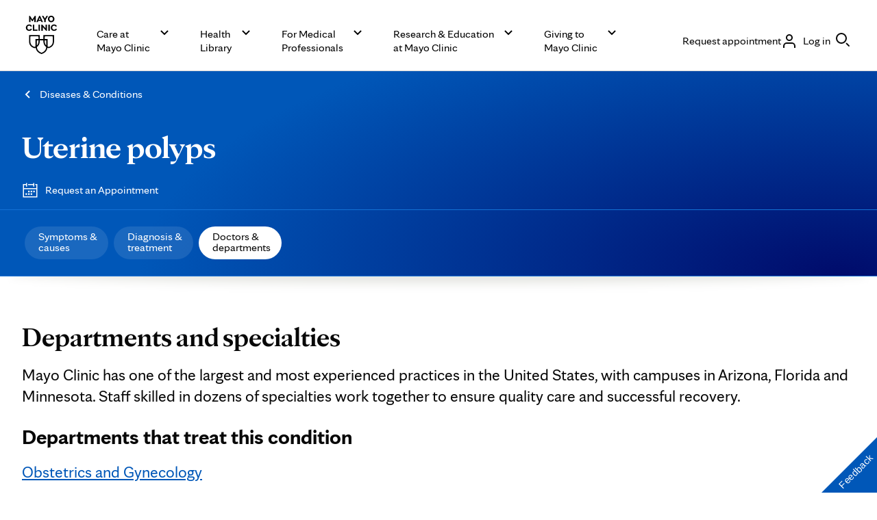

--- FILE ---
content_type: application/javascript
request_url: https://www.mayoclinic.org/2L86y-ka/hIYpvVU/PcMQ8g4/Ey/ipOhfGtSVfNzrLaXOG/dj0xMno/Oh/IkLn0CCSEB
body_size: 182282
content:
(function(){if(typeof Array.prototype.entries!=='function'){Object.defineProperty(Array.prototype,'entries',{value:function(){var index=0;const array=this;return {next:function(){if(index<array.length){return {value:[index,array[index++]],done:false};}else{return {done:true};}},[Symbol.iterator]:function(){return this;}};},writable:true,configurable:true});}}());(function(){Hk();YEq();Jkq();var I3=function(TX){var qc=0;for(var Wh=0;Wh<TX["length"];Wh++){qc=qc+TX["charCodeAt"](Wh);}return qc;};var Jl,MP,gD,AR,D,qD,jr,O,J,gR,HO;var jA=function(Ev,Oh){return Ev instanceof Oh;};var SJ=function(Iv){try{if(Iv!=null&&!KC["isNaN"](Iv)){var XZ=KC["parseFloat"](Iv);if(!KC["isNaN"](XZ)){return XZ["toFixed"](2);}}}catch(Bd){}return -1;};var wd=function(Dv,g8){return Dv in g8;};var G3=function(gv){if(gv===undefined||gv==null){return 0;}var XA=gv["toLowerCase"]()["replace"](/[^0-9]+/gi,'');return XA["length"];};var Yc=function(){UM=["Y`y]","|",">-JH8!\f8*\x00*^",")=\x076XF4","MG4\n\"6"," V\'N8>","C=(",">\x00\" \x07%%M",";B#\"\b)s \f+M\n(\'\'AP]4\x3f","]\\8.\x00:\n\rX\fC>","5\x07$%Z","7]","h[^k","*LH4\x3f","\t","#::+K","- *","1TD%","\"|W{","X89.\x3f","f","}\"\x00\f1^\'X4#)!\x07>-WE","\'KY\"%4(7VK%(","*VO,\b)","]*)O%-!{MZ4p","","E\x3f",";;\r","2,X\nO5\f>2\v7\"_X","!",")\x00::L-WE","$6",")>\x07L\nX4#0\x000\nE<\t*","%5","5(\v%6","K!=\t5\x07","+8","i9m\'\x00 ","#( 220X\fO","Z4\x3f#!\'\\","(\v)!6Yq,\t>6dK\rD\x3f$\v+",")\n-\x07\x070MO\x07,\t","%7","S4,500Q","\x07%<6Pk\v*\x3f\t0","\v^#(\x008!J\v","j","ZD%(\v8+N","C|\b^\b<.8\x40","!UM09\x00:","K(:\x00\t",">(","\b0\\\nK%\"","[\rC=)5# 1\x000X","\nO<\")\f","T^2%()7","%","\x40","Y2\x3f\x00)=","2,\t/\t\\\fX8.","(X\v","2%\x00/8;PD0!","#\\\fe&#5><0\x40<O\".%#7","(\v/<","#\\\fy%\"-4  X\fO\"","9!","]\\8.\x00#!0X\fC>#","","![C%;\f\x3f:\r-MI9,\v+6","\f5=<!K^>\x3f","","^4\x3f\b\x3f","~","","N09a1\niUK5`%>","8)!","K!\x3f$<3\r-^^","0*M/C59\r",".\n!# ","8*6\x00","!!KX","5",")2\f20X\fO","`W","-E;V[kIO|yv0% \x3f\x40i","2\x07 4mG4\x3f","B","Y2=","f\'&(\x07(!6x\vS\x3f. 46\x00+K","=(\v+\'","^><6\x006\x007\\","\b*XF(\n/","N^8# 4#\x007PD\x3f#!","x","k",")5KZ4\x3f5"," -M\n!56\x00","\x3f\x002XXk!=\t)\'R%\r1^UC\x3f","+->","I5.:-7$+X\vD7,Rz#;\bTL=$>!\f","-#\b\'X\fC>#J&2\'KZ%","!6\x00\x00\\C2(","-MO\">",".!","#&P^9","ZF=(;+T","Y%\")6-]~#,\':$<ZZ%$\n\"",":AHi\f","Y%=Nz","M_2%\b#%","&$\v(<","DLX}\x00","tN$!\x00","+B>.;2A\"V\n\n$)0","E+\x00<\r(\x409\\0$\t-1","-!","K\rD%$\b)3KM99","\'>5","5","!M(X>9\n8*.\"","78\t ",":!1J\fO5","505",">)2","&>\t",")>\r]X4>","\"","+\f>6","ZK#\n(63","_X\"9+->","\")=\x07\x000V\nl$#8:","UI09\f#=","\'P\fS","<-^^>\x3f","M7\nB","\r1^D,-","+6!(\\O%\x3f66X#\t%=","h\x07","2\x3f\x00(6\b%U\v","*; !*Xx4.\x00%%","\n\x0051[\n!+~","\x071Uc5\v<&!4\\","V\'fY5\' 2\x00+IB\'.\x3f\x00>\r","!\"8",":\x3fX\fC#\f\t)!","C=!\x00+2U%MBq,86","#",":6qC6%","!(M6K<(",")\':\x006MO091%>%T\b",":\x07","\x07 LO","\"\v8<\x07\t7MX%",">","o7\t #","E<=>63\b ","kfG~-\'","\x07","\'(","\tPE#\x00> ",";>\x00","XZ9,","9\x004\']\x002X\vI#$8","\x3f\'",")P\vY8\"\v","\t-",">5/","$:1MIk29\f:6","\n\"\x3f!W","]Y","%ZO\">\f.:=\\4#\x3f","4$(\\O\x3f9*<\f!","L#,\b)","-7","X\nM","0}^0","(\r\v-# \bl=","]\rG<4","*\\\n}8)$","6\\E\'($ \x3f7*M4C\"9\x00\"6\x00","<2(L\n","*\\\fE<()!","1TD%\b\t)>","\\","#\\\fo=(\b)=7\r]","p\\0!\f(s!T\b^q9\nl76L^$\x3f\x00l=L-MX0/\t)s0XI4co=R \\\n\n%\"E.6R!KH=(Il=L%K\nK(m\n.97_\"9E$2A%#y( \x07#\x3f\\!K^>\x3f8dzR0QN","O%8\'\x07","5\b7Q","#:\x07\f","Y%,8\x077MG!"," \x07\x07","!2\n!1Zz>$\v8 ","O\'!","7\b\'\\<K%,","!$","\bE!","1oD5\"","\t","\vB8+\x076\v","%\"/;\x006M","ESp","K\"9,\"7\r.\"","","!","!-KN","!,\x3f64%M","\r8\'[k","u.\r><>%JD2>:(*_","TG>\x3f","0.)\x3f\x07)\\\fO#","Q\f^!w","\x00)\\^\""," BDV","\x004\\N4)682\x00","T_\"(","4$<MD\"$\n\"","\f+L\vO5\"\"","\f86\x00+KXX4> \'RdW^q,\vl<\'M"," Vk$9\n!2*","=\t","~>8$0","\f16PC%$)s\x000\nO%8\"sU6PC%$)s\r1\\V",")\'5\f!IN\"","+R4)","7"];};var EQ=function sA(DA,lU){var bM=sA;var D3=md(new Number(b6),Dh);var qX=D3;D3.set(DA);while(qX+DA!=pk){switch(qX+DA){case jR:{var Fn;return An.pop(),Fn=JE,Fn;}break;case SO:{DA+=P;if(qA(nh,undefined)&&qA(nh,null)&&w3(nh[H1()[MJ(FQ)].call(null,zE,Wn,AE,mn(mn({})))],FQ)){try{var Zn=An.length;var mZ=mn(mn(AR));var WE=KC[tQ(typeof jL()[Vc(MA)],wE([],[][[]]))?jL()[Vc(VM)](gL,hh,K1):jL()[Vc(rv)](NQ,L8,SE)](nh)[jL()[Vc(Hd)](ln,x1,wh)](AX()[X1(qh)].apply(null,[xL,I1,PU,T1,VU]));if(w3(WE[H1()[MJ(FQ)].call(null,zE,mn(FQ),AE,Hd)],ck[tQ(typeof jL()[Vc(kT)],'undefined')?jL()[Vc(VM)](Uh,mQ,mn(mn([]))):jL()[Vc(D8)].apply(null,[Qn,TO,bT])]())){JE=KC[l1()[DJ(k1)](DZ,Nv,Yn,CT)](WE[nL],VX);}}catch(z3){An.splice(Cv(Zn,VU),Infinity,hX);}}}break;case Gj:{return String(...lU);}break;case NO:{var HM;return An.pop(),HM=KJ,HM;}break;case xr:{var hA=QE(typeof KC[H1()[MJ(kX)].call(null,P3,qE,nP,lQ)][jL()[Vc(Vh)](J1,Nl,qM)],Jh()[vQ(fL)](FQ,Pr,I1))?tQ(typeof Jh()[vQ(jE)],wE('',[][[]]))?Jh()[vQ(xn)](JX,Ah,Hn):Jh()[vQ(FQ)](ZU,fh,OL):tQ(typeof l1()[DJ(HZ)],wE('',[][[]]))?l1()[DJ(TM)](dc,qM,th,PE):l1()[DJ(nL)](Eq,J1,FQ,lQ);var ZT=qA(typeof KC[H1()[MJ(kX)].call(null,P3,mn(VU),nP,Ov)][l1()[DJ(wT)](mP,K1,C8,dZ)],Jh()[vQ(fL)](vM,Pr,I1))||qA(typeof KC[tQ(typeof H1()[MJ(J1)],wE('',[][[]]))?H1()[MJ(E1)].call(null,MX,Rc,Ch,nX):H1()[MJ(VX)](HL,LA,CC,MA)][tQ(typeof l1()[DJ(XU)],wE([],[][[]]))?l1()[DJ(TM)](NQ,mn([]),gc,n8):l1()[DJ(wT)](mP,ln,VU,dZ)],Jh()[vQ(fL)](b3,Pr,I1))?Jh()[vQ(FQ)](O3,fh,OL):qA(typeof l1()[DJ(PJ)],wE('',[][[]]))?l1()[DJ(nL)](Eq,mn(mn(FQ)),mn({}),lQ):l1()[DJ(TM)].apply(null,[K3,ZU,mn(mn(VU)),zQ]);var FJ=QE(KC[H1()[MJ(kX)](P3,lQ,nP,qh)][tQ(typeof H1()[MJ(XQ)],'undefined')?H1()[MJ(E1)](KE,Yn,Nd,mn(mn(FQ))):H1()[MJ(VX)].call(null,HL,VM,CC,VU)][H1()[MJ(TL)].apply(null,[xA,Z3,JO,tL])][AX()[X1(Nv)].call(null,jv,rL,pU,MZ,Uc)](AX()[X1(BE)](WA,vT,mA,AG,f3)),null)?qA(typeof Jh()[vQ(NQ)],'undefined')?Jh()[vQ(FQ)].apply(null,[D5,fh,OL]):Jh()[vQ(xn)](J1,T5,DS):l1()[DJ(nL)].apply(null,[Eq,JL,Pg,lQ]);DA+=W6;var vt=QE(KC[qA(typeof H1()[MJ(JL)],wE('',[][[]]))?H1()[MJ(kX)].call(null,P3,ZY,nP,fL):H1()[MJ(E1)](Ow,b3,Fp,mn(mn(FQ)))][H1()[MJ(VX)].apply(null,[HL,Uc,CC,mn(mn({}))])][H1()[MJ(TL)].apply(null,[xA,mn(mn({})),JO,S0])][AX()[X1(Nv)].call(null,jv,J0,px,MZ,Uc)](l1()[DJ(Q5)](tG,Nv,HL,Xp)),null)?qA(typeof Jh()[vQ(ZU)],wE([],[][[]]))?Jh()[vQ(FQ)].apply(null,[lQ,fh,OL]):Jh()[vQ(xn)](mn(VU),HN,L9):tQ(typeof l1()[DJ(L9)],wE('',[][[]]))?l1()[DJ(TM)](BI,FQ,mn({}),qW):l1()[DJ(nL)](Eq,pF,gw,lQ);var YS=[G9,fp,j5,hA,ZT,FJ,vt];var KJ=YS[qA(typeof jL()[Vc(SK)],'undefined')?jL()[Vc(ZY)](XQ,ZG,Ht):jL()[Vc(VM)].apply(null,[Jp,Gt,I1])](jL()[Vc(dp)](Xp,Pk,mn(mn({}))));}break;case K7:{var M0=lU[AR];An.push(zQ);var c2=M0[tQ(typeof l1()[DJ(nL)],wE([],[][[]]))?l1()[DJ(TM)](c5,S0,mn(mn(VU)),hI):l1()[DJ(tK)](Gp,JW,SY,UY)]||{};c2[jL()[Vc(JL)](CI,Ww,K1)]=l1()[DJ(bx)](Tg,qh,mn(mn([])),DN),delete c2[H1()[MJ(37)].call(null,174,32,979,6)],M0[l1()[DJ(tK)](Gp,xn,tT,UY)]=c2;DA-=cj;An.pop();}break;case mR:{An.push(dx);var G9=KC[H1()[MJ(kX)].apply(null,[P3,xt,nP,VU])][H1()[MJ(PF)](Ds,Ht,Pl,JW)]||KC[H1()[MJ(VX)].call(null,HL,bT,CC,tK)][H1()[MJ(PF)](Ds,sS,Pl,k1)]?Jh()[vQ(FQ)].call(null,mn(mn(FQ)),fh,OL):qA(typeof l1()[DJ(Vh)],wE([],[][[]]))?l1()[DJ(nL)](Eq,rL,BE,lQ):l1()[DJ(TM)].call(null,wh,M2,mn(FQ),zE);DA-=KR;var fp=QE(KC[H1()[MJ(kX)](P3,Mx,nP,mn([]))][tQ(typeof H1()[MJ(kw)],wE('',[][[]]))?H1()[MJ(E1)](L2,mn({}),MA,qh):H1()[MJ(VX)](HL,I5,CC,mY)][H1()[MJ(TL)].call(null,xA,mn(VU),JO,mn(FQ))][AX()[X1(Nv)].call(null,jv,nL,qM,MZ,Uc)](jL()[Vc(Vh)].call(null,J1,Nl,mn(mn(VU)))),null)?Jh()[vQ(FQ)](mn([]),fh,OL):l1()[DJ(nL)](Eq,mn(mn([])),ZY,lQ);var j5=QE(typeof KC[H1()[MJ(tT)].call(null,VM,Ht,Zz,mn(mn({})))][jL()[Vc(Vh)](J1,Nl,px)],tQ(typeof Jh()[vQ(UY)],wE('',[][[]]))?Jh()[vQ(xn)](mn(mn({})),rt,GN):Jh()[vQ(fL)].apply(null,[xt,Pr,I1]))&&KC[qA(typeof H1()[MJ(Q2)],'undefined')?H1()[MJ(tT)](VM,mn({}),Zz,mn(mn(VU))):H1()[MJ(E1)](mN,M2,AF,cK)][jL()[Vc(Vh)].apply(null,[J1,Nl,lS])]?Jh()[vQ(FQ)].apply(null,[mn(mn({})),fh,OL]):l1()[DJ(nL)](Eq,cK,vT,lQ);}break;case p6:{var EN=lU[AR];An.push(Xs);DA+=Jq;var EW=EN[l1()[DJ(tK)](KK,b3,px,UY)]||{};EW[jL()[Vc(JL)].call(null,CI,PK,MI)]=qA(typeof l1()[DJ(P3)],wE([],[][[]]))?l1()[DJ(bx)].apply(null,[dq,mn(mn([])),tT,DN]):l1()[DJ(TM)](jE,Ht,j9,FI),delete EW[H1()[MJ(37)](174,30,1628,77)],EN[l1()[DJ(tK)](KK,xx,Mx,UY)]=EW;An.pop();}break;case nb:{var nh=lU[AR];DA-=Bk;An.push(hX);var JE;}break;case ml:{var zx=lU[AR];var cF=lU[D];var xY=lU[jr];An.push(Bs);KC[l1()[DJ(Hd)](fI,mn([]),WW,sN)][H1()[MJ(Uc)](tL,DS,OK,tK)](zx,cF,NH(gR,[cW()[Dx(Wn)].call(null,nL,HK,mn(mn(FQ)),F0,cp),xY,H1()[MJ(cK)](xn,Mx,qt,SE),mn(FQ),cW()[Dx(J9)].call(null,Uc,qM,mn(mn(FQ)),hN,LA),mn(FQ),H1()[MJ(mY)].call(null,vT,mn(mn(FQ)),wx,I5),mn(FQ)]));var Qs;return An.pop(),Qs=zx[cF],Qs;}break;case n6:{var gT=lU[AR];DA+=Em;An.push(Es);var G0=NH(gR,[Jh()[vQ(G2)](J1,lR,Os),gT[dg[xn]]]);wd(VU,gT)&&(G0[cW()[Dx(k1)](fL,WW,mn(mn({})),Jw,ZY)]=gT[VU]),wd(Wn,gT)&&(G0[H1()[MJ(lS)].call(null,rL,mn(mn(FQ)),zS,J0)]=gT[Wn],G0[qA(typeof cW()[Dx(O3)],'undefined')?cW()[Dx(HL)](fL,K9,mn(mn([])),HY,S0):cW()[Dx(VU)].call(null,Px,jK,FQ,IS,k1)]=gT[xn]),this[Jh()[vQ(CI)](LA,mw,K3)][qA(typeof l1()[DJ(Wn)],'undefined')?l1()[DJ(Wn)](AW,tL,vM,bW):l1()[DJ(TM)].call(null,hI,VU,mn(VU),FI)](G0);An.pop();}break;case Tk:{var Sg=lU[AR];An.push(jY);DA+=W6;var Ew=NH(gR,[tQ(typeof Jh()[vQ(jx)],'undefined')?Jh()[vQ(xn)](mn({}),D0,BI):Jh()[vQ(G2)](C8,r8,Os),Sg[FQ]]);wd(VU,Sg)&&(Ew[cW()[Dx(k1)].call(null,fL,WW,th,hK,cK)]=Sg[VU]),wd(Wn,Sg)&&(Ew[H1()[MJ(lS)](rL,Ht,JI,lQ)]=Sg[Wn],Ew[cW()[Dx(HL)](fL,K9,mn([]),Dt,cp)]=Sg[xn]),this[tQ(typeof Jh()[vQ(O3)],wE([],[][[]]))?Jh()[vQ(xn)](FQ,kw,NS):Jh()[vQ(CI)].apply(null,[mn({}),b5,K3])][qA(typeof l1()[DJ(Rc)],wE([],[][[]]))?l1()[DJ(Wn)](Xx,mn(FQ),Ht,bW):l1()[DJ(TM)].apply(null,[Jx,M5,ZY,MF])](Ew);An.pop();}break;case Cl:{var bI=lU[AR];var VH=lU[D];var Ot=lU[jr];An.push(bw);KC[l1()[DJ(Hd)](HX,xt,O3,sN)][H1()[MJ(Uc)].call(null,tL,TM,F9,mn(FQ))](bI,VH,NH(gR,[cW()[Dx(Wn)].call(null,nL,HK,J1,CN,Hd),Ot,tQ(typeof H1()[MJ(IY)],'undefined')?H1()[MJ(E1)].apply(null,[dY,kx,EY,mn(mn(VU))]):H1()[MJ(cK)].call(null,xn,mn(mn({})),tI,TM),mn(FQ),tQ(typeof cW()[Dx(mY)],wE([],[][[]]))?cW()[Dx(VU)](T0,jx,rv,MY,gc):cW()[Dx(J9)].apply(null,[Uc,qM,sS,VY,k1]),mn(FQ),H1()[MJ(mY)](vT,Hd,TI,qE),mn(dg[xn])]));var dw;return An.pop(),dw=bI[VH],dw;}break;case dR:{DA-=KO;An.push(Kt);var k5;return k5=[KC[H1()[MJ(tT)](VM,vM,LT,J0)][l1()[DJ(PF)](LX,Uc,YT,cK)]?KC[H1()[MJ(tT)].apply(null,[VM,vM,LT,lQ])][l1()[DJ(PF)].apply(null,[LX,f5,JW,cK])]:qA(typeof l1()[DJ(hw)],wE('',[][[]]))?l1()[DJ(bW)](PT,jE,mn({}),BE):l1()[DJ(TM)](Y5,kX,SY,v9),KC[H1()[MJ(tT)](VM,K1,LT,b3)][qA(typeof AX()[X1(MA)],'undefined')?AX()[X1(xt)](R2,J5,JL,rZ,fL):AX()[X1(Uc)](PW,Mx,fL,I9,qW)]?KC[H1()[MJ(tT)](VM,mn(FQ),LT,fL)][AX()[X1(xt)](R2,kX,Vh,rZ,fL)]:l1()[DJ(bW)](PT,mn(mn({})),JW,BE),KC[H1()[MJ(tT)].apply(null,[VM,ZY,LT,k1])][l1()[DJ(Hg)](nT,tT,JX,NW)]?KC[qA(typeof H1()[MJ(dZ)],wE([],[][[]]))?H1()[MJ(tT)](VM,mn(mn([])),LT,Wn):H1()[MJ(E1)](qI,VU,fx,gw)][l1()[DJ(Hg)].call(null,nT,pF,vM,NW)]:l1()[DJ(bW)](PT,k1,mn(mn(VU)),BE),QE(typeof KC[H1()[MJ(tT)](VM,xt,LT,C8)][AX()[X1(kx)](Kp,lS,qM,fU,TM)],Jh()[vQ(fL)].call(null,L9,Bn,I1))?KC[H1()[MJ(tT)](VM,th,LT,nS)][AX()[X1(kx)].apply(null,[Kp,lS,ln,fU,TM])][tQ(typeof H1()[MJ(ft)],wE([],[][[]]))?H1()[MJ(E1)].apply(null,[A9,px,E0,f3]):H1()[MJ(FQ)].apply(null,[zE,D5,OW,nX])]:G5(VU)],An.pop(),k5;}break;case QR:{var N0=lU[AR];An.push(xI);var Yp=N0[qA(typeof l1()[DJ(nX)],wE([],[][[]]))?l1()[DJ(tK)](kY,WW,nL,UY):l1()[DJ(TM)](WA,E1,JW,PE)]||{};Yp[jL()[Vc(JL)].call(null,CI,NI,G2)]=l1()[DJ(bx)](xv,BN,G2,DN),delete Yp[H1()[MJ(37)](174,mn(mn(1)),1466,19)],N0[l1()[DJ(tK)](kY,K1,JX,UY)]=Yp;An.pop();DA-=rq;}break;}}};var lg=function(){if(KC["Date"]["now"]&&typeof KC["Date"]["now"]()==='number'){return KC["Math"]["round"](KC["Date"]["now"]()/1000);}else{return KC["Math"]["round"](+new (KC["Date"])()/1000);}};var l5=function Vg(Ex,At){var vw=Vg;do{switch(Ex){case Vz:{Ex=Bz;var pS=At[AR];jt=function(w9,f9,Ts){return BS.apply(this,[qV,arguments]);};return q2(pS);}break;case T6:{Ex=Bz;while(sF(tN,Qw[RN[FQ]])){ds()[Qw[tN]]=mn(Cv(tN,VX))?function(){MN=[];Vg.call(this,wj,[Qw]);return '';}:function(){var ks=Qw[tN];var Np=ds()[ks];return function(ps,Gg,dK,kS,Fw,H9){if(tQ(arguments.length,FQ)){return Np;}var mg=Y0.apply(null,[bR,[ps,HL,mn(mn({})),L9,Fw,H9]]);ds()[ks]=function(){return mg;};return mg;};}();++tN;}}break;case wj:{Ex=T6;var Qw=At[AR];var tN=FQ;}break;}}while(Ex!=Bz);};var G5=function(O2){return -O2;};var Uw=function(v0,zK){return v0/zK;};var ws=function(){return ["\x6c\x65\x6e\x67\x74\x68","\x41\x72\x72\x61\x79","\x63\x6f\x6e\x73\x74\x72\x75\x63\x74\x6f\x72","\x6e\x75\x6d\x62\x65\x72"];};var Y0=function CF(PN,sg){var Bx=CF;while(PN!=t6){switch(PN){case zO:{if(sF(Q9,FW.length)){do{l1()[FW[Q9]]=mn(Cv(Q9,TM))?function(){return NH.apply(this,[HP,arguments]);}:function(){var vg=FW[Q9];return function(hW,sW,hF,gI){var zt=m2(hW,M5,ZY,gI);l1()[vg]=function(){return zt;};return zt;};}();++Q9;}while(sF(Q9,FW.length));}PN-=Om;}break;case j6:{return wH;}break;case Jq:{PN=UO;var RH=UM[K5];var nN=FQ;if(sF(nN,RH.length)){do{var mF=Tt(RH,nN);var vN=Tt(lt.Zm,FN++);Wt+=CF(qV,[JS(TH(SN(mF),vN),TH(SN(vN),mF))]);nN++;}while(sF(nN,RH.length));}}break;case gR:{return [[G5(TM),G5(kX),HL,G5(kX),f3,G5(VU)],[G5(cK),VM,VU,G5(xn),G5(J9)],[],[HL,G5(kX),f3,G5(VU)],[G5(kX),f3,G5(VU)],[],[G5(Uc),VU,VX,G5(M5),Pg,G5(Wn),TM,G5(Ht),CI,f3,G5(Wn),G5(E1),G5(J9),LA],[],[],[],[],[I1,G5(nL),G5(kx),HL,G5(I1)],[G5(kx),HL,G5(I1)],[],[],[],[],[cK,G5(HL),vT,G5(nL),xn],[],[Yn,Wn,G5(xn),nL,G5(nL),nL,nL,G5(E1),G5(kX)],[SE,G5(fL),VM,G5(Uc),TM,G5(kX)],[],[nL,G5(E1),G5(kX)],[xn,nL,G5(cK),kX,FQ,cK,G5(GK),O3,G5(Uc)],[],[G5(fL),VM,G5(Uc),TM,G5(kX)],[],[],[],[],[],[],[],[],[],[Mx,HL,G5(kX)],[],[G5(Pg),sS,G5(pF),I1],[MA,FQ,FQ],[Uc,G5(VU),nL,VU,G5(Wn),xn,G5(mY),HL,G5(nL),xn],[tT,G5(E1),vT,G5(J9)],[],[],[],[G5(ZW),sS,G5(Uc),VU,VX,G5(f5),px,HL,G5(kX),LA,G5(fL),G5(fL),E1,f3,G5(VU),G5(D5),rv],[px,G5(Wn),kX,FQ,G5(I5)],[E1,G5(VX),VU,cK,G5(cK),cK],[],[dp,G5(Uc),VU,VX,G5(M5)],[YT,G5(xn),G5(vM)],[G5(f3),G5(nL),G5(I5),k1],[],[G5(mY),G5(xn),G5(vM)],[],[],[ZU,G5(Uc),G5(kX),cK,G5(xn)],[Z3,kX,G5(VU),G5(E1)],[pF,G5(Uc),VX,G5(xn),fL,G5(PU)],[G5(GK),O3,G5(Uc)],[],[],[],[],[],[],[],[],[],[],[G5(MA),I1,G5(Uc),VX,G5(xn),fL,G5(th),VX],[G5(dp),Pg,G5(Pg),JW],[G5(Nv),wh,G5(Wn),G5(E1),nL,G5(TM)],[GK,FQ,G5(xn),xn,G5(D5),G5(f3)],[],[G5(qh),G5(Wn),vT,G5(HL),nL,G5(tT),sS,G5(pF),I1],[],[kx,G5(cK),G5(Wn),G5(f3),vT,G5(nL),xn],[G2,G5(TM),G5(VU),G5(Uc),mY,G5(fL),G5(f3),G5(VU),MA],[],[],[WW,G5(nL),G5(kx),kX,E1,G5(k1),G5(qM)],[],[],[],[G5(C8),mA,TM,G5(E1),FQ],[],[],[],[],[xx,G5(xn),VU,G5(kX),cK,Wn,nL],[I5,G5(cK),LA,G5(J9),G5(xn),VX,G5(HL)],[rv,G5(rv),FQ],[G5(zE),Vh,VU,G5(vT),vT,G5(VM),fL,G5(fL),E1,f3,G5(rv),PU,G5(LA),kX,G5(Uc),TM,f3],[],[],[],[],[],[ZW,Wn,G5(Wn),G5(xn),G5(kX),E1,G5(VX),VU,G5(VU)],[],[],[],[mA,FQ,G5(HL),Ov],[M5,G5(MI),gc,G5(BE),px,G5(Wn),vT,G5(HL),nL,G5(Nv),O3,G5(Uc),G5(JX),G5(kX),VM,G5(TM)],[],[G5(qM),G5(ln),VM],[],[],[],[],[],[],[],[G5(Ov),TM,TM,G5(LA)],[bT,G5(pF),vM,G5(kX),cK,G5(TM),LA,G5(lQ),f3,G5(Wn)],[],[],[],[G5(Yn),lF,G5(lF),MI],[G5(MI),px,G5(px),q9],[],[lQ,G5(LA),E1,f3],[L9,G5(vM),L9,G5(Z3)],[],[G5(S0),nX,FQ],[G5(Vh),K1,VU,nL,G5(rv)],[G5(ZU),JX,G5(ln)],[G5(lQ),f3,G5(Wn)],[f5,G5(lF),MI,G5(tT),I1],[j9,G5(rv),xn],[G5(bx),J1,vT,G5(vT)],[G5(pU),vT,G5(vT),G5(ZU)]];}break;case FV:{for(var Sp=FQ;sF(Sp,LW[H1()[MJ(FQ)](zE,nX,gF,mn(mn({})))]);Sp=wE(Sp,VU)){(function(){var d5=LW[Sp];var qY=sF(Sp,ww);An.push(Qx);var wY=qY?l1()[DJ(FQ)].call(null,IV,Rc,mn(VU),Eg):H1()[MJ(VU)](lF,VX,z7,tL);var Iw=qY?KC[H1()[MJ(Wn)].apply(null,[Hg,J5,sr,vM])]:KC[l1()[DJ(VU)].apply(null,[X7,mn(mn({})),Hd,Os])];var SH=wE(wY,d5);ck[SH]=function(){var z0=Iw(It(d5));ck[SH]=function(){return z0;};return z0;};An.pop();}());}PN+=MR;}break;case cz:{PN-=gr;while(w3(GI,FQ)){if(qA(YY[RN[Wn]],KC[RN[VU]])&&gx(YY,A5[RN[FQ]])){if(HI(A5,MN)){wH+=CF(qV,[GS]);}return wH;}if(tQ(YY[RN[Wn]],KC[RN[VU]])){var RS=tY[A5[YY[FQ]][FQ]];var g5=CF.apply(null,[bR,[YY[VU],RS,vM,mn(mn(FQ)),wE(GS,An[Cv(An.length,VU)]),GI]]);wH+=g5;YY=YY[FQ];GI-=NH(EO,[g5]);}else if(tQ(A5[YY][RN[Wn]],KC[RN[VU]])){var RS=tY[A5[YY][FQ]];var g5=CF.apply(null,[bR,[FQ,RS,mn([]),j9,wE(GS,An[Cv(An.length,VU)]),GI]]);wH+=g5;GI-=NH(EO,[g5]);}else{wH+=CF(qV,[GS]);GS+=A5[YY];--GI;};++YY;}}break;case MG:{PN=cz;GS=Cv(sw,An[Cv(An.length,VU)]);}break;case bR:{var YY=sg[AR];var A5=sg[D];var k0=sg[jr];var qw=sg[MP];var sw=sg[gD];var GI=sg[Jl];PN+=C7;if(tQ(typeof A5,RN[xn])){A5=MN;}var wH=wE([],[]);}break;case xR:{for(var zH=FQ;sF(zH,zg[H1()[MJ(FQ)](zE,xx,Kt,nL)]);zH=wE(zH,VU)){UI[l1()[DJ(Wn)].apply(null,[E2,MI,mn(mn(FQ)),bW])](Ag(Nt(zg[zH])));}var l2;return An.pop(),l2=UI,l2;}break;case wl:{PN=t6;return MS;}break;case NR:{return [G5(Wn),G5(LA),G5(VU),G5(qh),E1,G5(kX),J1,G5(J9),VM,G5(J1),Hd,HL,G5(kx),G5(VM),VM,G5(mY),G5(xn),G5(MA),nL,G5(xn),pU,G5(fL),E1,Nv,G5(dp),vT,FQ,fL,Hd,xn,VX,G5(HL),cK,G5(f3),G5(xn),G5(Wn),VU,Uc,G5(rv),[xn],VX,E1,G5(xn),[cK],G5(Wn),LA,G5(xn),[FQ],G5(TM),FQ,E1,G5(VX),G5(nL),G5(jx),xx,G5(E1),J9,G5(J9),kX,G5(kX),cK,G5(HL),nL,G5(kX),E1,E1,G5(HL),VU,LA,VU,TM,G5(TM),Wn,G5(f3),vT,G5(VM),G5(VM),HL,G5(VX),G5(Wn),vT,G5(HL),nL,G5(Nv),[lQ],nL,G5(VX),kX,fL,G5(xt),k1,Uc,VU,G5(kX),[TM],G5(nL),TM,G5(VX),vT,G5(J9),kX,G5(Nv),Nv,G5(kX),Ov,G5(lQ),cK,G5(D5),sS,G5(TM),G5(I5),G5(E1),G2,G5(kx),G5(mY),lS,J1,cK,G5(HL),G5(xx),lS,G5(VU),FQ,[mY],G5(f5),Ov,CI,G5(cK),[VU],G5(VU),G5(I5),[xn],G5(K1),fL,kX,G5(VU),G5(nL),px,TM,kX,G5(pF),[VX],G5(nL),fL,xn,G5(TM),G5(VU),G5(O3),cp,Wn,G5(mA),cp,G5(YT),jx,Wn,fL,J9,G5(E1),FQ,G5(cK),G5(TM),k1,G5(HL),vT,G5(VM),ZY,G5(kX),G5(TM),HL,G5(cK),G5(VU),G5(cK),Ov,xn,G5(TM),G5(f3),cK,G5(CI),pU,G5(Wn),G5(xn),nL,G5(E1),[TM],G5(xn),[VX],G5(ln),ln,E1,G5(TM),cK,G5(Uc),Wn,G5(cK),TM,xn,G5(TM),Wn,f3,G5(Wn),G5(LA),fL,Wn,TM,G5(HL),[cK],E1,G5(nL),G5(C8),C8,G5(Uc),fL,xn,G5(qM),O3,FQ,LA,G5(cK),LA,FQ,BN,G5(JW),G5(VM),[nL],G5(LA),LA,nL,LA,G5(VM),cK,G5(ZU),[lQ],E1,f3,G5(Wn),vT,G5(HL),nL,pU,fL,G5(kx),kX,G5(xn),G5(nL),G5(I5),gc,vT,FQ,G5(VM),fL,xn,J9,G5(rv),[kx],Vh,G5(xn),Wn,G5(cK),G5(J9),xn,G5(I5),[k1],bT,kX,G5(VM),cK,[FQ],G5(M5),q9,nL,nL,VU,G5(vT),cK,G5(kX),Wn,G5(JX),G5(xt),SE,pU,G5(K1),WW,xn,G5(LA),VU,cK,G5(I1),[kx],Yn,xn,G5(M5),q9,kX,G5(VM),cK,[FQ],G5(JW),G5(Uc),[k1],Ht,HL,FQ,G5(HL),Ov,G5(zE),WW,G5(cK),fL,G5(nL),G5(Wn),HL,G5(VU),G5(Vh),j9,fL,G5(Wn),VU,G5(rv),dp,G5(TM),kx,G5(HL),G5(M5),gc,G5(gc),BE,G5(fL),ZU,G5(Uc),G5(kX),cK,G5(xn),G5(vM),BE,[Wn],vT,G5(nL),xn,G5(kx),G5(px),VU,G5(E1),j9,G5(fL),[LA],G5(Z3),VU,G5(nL),VU,G5(VU),G5(kX),E1,G5(xn),G5(f3),fL,E1,G5(LA),f3,E1,G5(VM),[nL],HL,vT,G5(J9),G5(cp),CI,G5(kX),Uc,G5(kX),VU,cK,J9,G5(f3),G5(xn),G5(VU),G5(xn),Wn,G5(cK),HL,VM,G5(VX),VX,G5(qh),kX,kX,G5(ln),wh,G5(Wn),Uc,G5(VU),FQ,[mY],G5(kX),f3,G5(VU),G5(cK),LA,G5(LA),VM,lQ,G5(VU),G5(nL),G5(Uc),Uc,G5(Wn),xn,G5(J9),G5(TM),VM,G5(VM),G5(fL),G5(fL),[LA],cK,[fL],FQ,Ov,G5(mY),G5(xn),Wn,LA,G5(E1),cK,G5(HL),cK,G5(vT),FQ,J9,nL,VX,G5(nL),G5(M2),G2,G5(TM),fL,G5(fL),E1,f3,G5(cK),kX,G5(J9),G5(kX),Wn,Wn,G2,G5(fL),G5(kX),xn,cK,vT,vT,G5(kX),cK,G5(HL),G5(M5),O3,CI,G5(xn),G5(J9),E1,f3,G5(cK),fL,Wn,TM,G5(HL),G5(xx),pU,VU,xn,G5(fL),TM,G5(f3),G5(Wn),VM,G5(kx),kx,G5(vT),HL,G5(kX),G5(Wn),VM,G5(VU),nL,VX,G5(xn),G5(J9),G5(kX),Ov,G5(f3),lQ,G5(f3),G5(VU),G5(xx),J1,nL,G5(E1),Wn,xn];}break;case Qm:{while(w3(vI,FQ)){if(qA(RY[kt[Wn]],KC[kt[VU]])&&gx(RY,QY[kt[FQ]])){if(HI(QY,x0)){MS+=CF(qV,[qH]);}return MS;}if(tQ(RY[kt[Wn]],KC[kt[VU]])){var J2=z2[QY[RY[FQ]][FQ]];var jg=CF(cR,[vI,RY[VU],mn({}),wE(qH,An[Cv(An.length,VU)]),J2]);MS+=jg;RY=RY[FQ];vI-=NH(J,[jg]);}else if(tQ(QY[RY][kt[Wn]],KC[kt[VU]])){var J2=z2[QY[RY][FQ]];var jg=CF.apply(null,[cR,[vI,FQ,M5,wE(qH,An[Cv(An.length,VU)]),J2]]);MS+=jg;vI-=NH(J,[jg]);}else{MS+=CF(qV,[qH]);qH+=QY[RY];--vI;};++RY;}PN=wl;}break;case zr:{An.pop();PN=t6;}break;case nz:{z2=[[G5(HL),VU,VX,G5(TM)],[VU,VX,G5(TM)],[kX,G5(VM),cK,G5(HL)],[bx,Nv,E1,G5(LA),G5(L9),Nv,pU],[],[vT,G5(J9),G5(vT),HL,G5(cK),G5(J9)],[],[G5(JL),GK,FQ,G5(xn),xn],[FQ,G5(xn),xn],[],[G5(kx),kX,E1,G5(k1)],[],[],[Uc,G5(VU),G5(fL),xn],[VM,G5(Uc),TM,G5(kX)],[],[K1,VU,G5(VU),G5(gc)],[],[G5(E1),G5(Wn),HL],[],[O3,G5(Uc),G5(LA)],[rv,G5(nL),G5(WW)]];PN=t6;}break;case O:{if(tQ(typeof QY,kt[xn])){QY=x0;}PN=Qm;var MS=wE([],[]);qH=Cv(Lt,An[Cv(An.length,VU)]);}break;case UO:{PN=t6;return Wt;}break;case qD:{var FW=sg[AR];PN+=Gm;fw(FW[FQ]);var Q9=FQ;}break;case nO:{var LW=sg[AR];var ww=sg[D];An.push(pK);var It=BS(Uj,[]);PN+=Mr;}break;case EO:{PN+=Sj;var zg=sg[AR];var LF=sg[D];var UI=[];An.push(U5);var Nt=BS(Uj,[]);var Ag=LF?KC[l1()[DJ(VU)](ER,bT,sS,Os)]:KC[H1()[MJ(Wn)](Hg,sS,CN,mn(mn(VU)))];}break;case cR:{var vI=sg[AR];var RY=sg[D];var ZI=sg[jr];var Lt=sg[MP];PN=O;var QY=sg[gD];}break;case Rm:{var K5=sg[AR];var X0=sg[D];var qK=sg[jr];var NN=sg[MP];var Wt=wE([],[]);PN=Jq;var FN=IK(Cv(qK,An[Cv(An.length,VU)]),Uc);}break;case Vz:{var f0=sg[AR];PN+=tj;lt=function(Bt,U9,LK,MW){return CF.apply(this,[Rm,arguments]);};return PS(f0);}break;case qV:{PN=t6;var FK=sg[AR];if(XI(FK,Vk)){return KC[tW[Wn]][tW[VU]](FK);}else{FK-=nV;return KC[tW[Wn]][tW[VU]][tW[FQ]](null,[wE(C2(FK,VX),bP),wE(IK(FK,sV),hz)]);}}break;}}};var xW=function XN(OY,HW){'use strict';var Is=XN;switch(OY){case mb:{var UH=HW[AR];An.push(AW);if(KC[l1()[DJ(vT)].call(null,vU,BN,S0,HK)][AX()[X1(nX)](M9,mn({}),DS,VJ,TM)](UH)){var hx;return An.pop(),hx=UH,hx;}An.pop();}break;case NR:{var Z9=HW[AR];An.push(mH);var mp;return mp=KC[l1()[DJ(Hd)](Jt,kX,mn({}),sN)][cW()[Dx(vT)].apply(null,[J9,Vt,th,rI,Nv])](Z9)[AX()[X1(JL)].call(null,AY,MA,VU,Yw,xn)](function(lw){return Z9[lw];})[FQ],An.pop(),mp;}break;case F:{var Ip=HW[AR];An.push(PU);var KH=Ip[AX()[X1(JL)].apply(null,[kw,JW,b3,Yw,xn])](function(Z9){return XN.apply(this,[NR,arguments]);});var st;return st=KH[jL()[Vc(ZY)](XQ,pp,E1)](qA(typeof jL()[Vc(ZK)],wE([],[][[]]))?jL()[Vc(dp)].apply(null,[Xp,Wg,kX]):jL()[Vc(VM)].apply(null,[WW,fL,mn([])])),An.pop(),st;}break;case IP:{An.push(RI);try{var c9=An.length;var Tw=mn([]);var KY=wE(wE(wE(wE(wE(wE(wE(wE(wE(wE(wE(wE(wE(wE(wE(wE(wE(wE(wE(wE(wE(wE(wE(wE(KC[Jh()[vQ(gc)].call(null,J5,xF,J5)](KC[H1()[MJ(tT)](VM,J9,ZJ,xt)][H1()[MJ(SK)].apply(null,[VI,Nv,cx,O3])]),Jg(KC[Jh()[vQ(gc)].call(null,vM,xF,J5)](KC[H1()[MJ(tT)](VM,nS,ZJ,zE)][H1()[MJ(Vw)](sN,L9,l0,GK)]),VU)),Jg(KC[Jh()[vQ(gc)].apply(null,[VU,xF,J5])](KC[H1()[MJ(tT)].call(null,VM,VU,ZJ,mn(VU))][Jh()[vQ(PF)].call(null,xx,xw,TM)]),Wn)),Jg(KC[Jh()[vQ(gc)].apply(null,[Yn,xF,J5])](KC[H1()[MJ(tT)](VM,J9,ZJ,BE)][Jh()[vQ(hH)].call(null,lS,Ep,xx)]),xn)),Jg(KC[Jh()[vQ(gc)](ln,xF,J5)](KC[qA(typeof l1()[DJ(kX)],wE([],[][[]]))?l1()[DJ(HL)].apply(null,[r9,M2,vT,VX]):l1()[DJ(TM)].apply(null,[D5,mn(FQ),SY,fs])][Jh()[vQ(Ux)].call(null,sS,tt,VM)]),J9)),Jg(KC[Jh()[vQ(gc)](mn(mn([])),xF,J5)](KC[H1()[MJ(tT)](VM,qE,ZJ,xt)][H1()[MJ(l9)](pw,VU,Q0,JL)]),nL)),Jg(KC[tQ(typeof Jh()[vQ(Tp)],'undefined')?Jh()[vQ(xn)].call(null,mn(mn(VU)),Fg,xx):Jh()[vQ(gc)].call(null,b3,xF,J5)](KC[H1()[MJ(tT)](VM,D5,ZJ,Hd)][H1()[MJ(Xp)](tT,b3,kH,mn(mn({})))]),f3)),Jg(KC[Jh()[vQ(gc)].call(null,JL,xF,J5)](KC[H1()[MJ(tT)].apply(null,[VM,mn(mn([])),ZJ,J5])][Jh()[vQ(Q2)](mn(FQ),rs,J0)]),TM)),Jg(KC[qA(typeof Jh()[vQ(IY)],'undefined')?Jh()[vQ(gc)](qE,xF,J5):Jh()[vQ(xn)].call(null,J0,E0,mK)](KC[tQ(typeof H1()[MJ(Pg)],'undefined')?H1()[MJ(E1)](tL,mn([]),rw,nX):H1()[MJ(tT)].call(null,VM,xx,ZJ,tK)][H1()[MJ(bT)].call(null,Q2,J9,AA,kX)]),fL)),Jg(KC[Jh()[vQ(gc)].call(null,zE,xF,J5)](KC[H1()[MJ(tT)](VM,JW,ZJ,LA)][qA(typeof AX()[X1(bx)],'undefined')?AX()[X1(JX)].apply(null,[GY,J1,nS,DN,E1]):AX()[X1(Uc)].apply(null,[wS,I1,D5,BW,nS])]),dg[qM])),Jg(KC[Jh()[vQ(gc)](j9,xF,J5)](KC[H1()[MJ(tT)](VM,b3,ZJ,O3)][l1()[DJ(NQ)].call(null,Zt,mn(mn(FQ)),b3,Z3)]),VX)),Jg(KC[Jh()[vQ(gc)](HL,xF,J5)](KC[H1()[MJ(tT)](VM,mn([]),ZJ,pU)][H1()[MJ(P9)](HZ,mn({}),fH,Wn)]),dg[M2])),Jg(KC[Jh()[vQ(gc)].apply(null,[TM,xF,J5])](KC[H1()[MJ(tT)](VM,L9,ZJ,mn(VU))][Jh()[vQ(WI)](Ht,q5,AF)]),Uc)),Jg(KC[Jh()[vQ(gc)](vT,xF,J5)](KC[H1()[MJ(tT)](VM,mn({}),ZJ,ZW)][ds()[ZF(mA)](WW,Ov,kX,mn(VU),GY,qh)]),cK)),Jg(KC[tQ(typeof Jh()[vQ(bx)],'undefined')?Jh()[vQ(xn)].apply(null,[px,D5,Xw]):Jh()[vQ(gc)](mn(FQ),xF,J5)](KC[H1()[MJ(tT)](VM,xn,ZJ,PU)][Jh()[vQ(bW)](JL,ms,sH)]),LA)),Jg(KC[Jh()[vQ(gc)](mY,xF,J5)](KC[H1()[MJ(tT)](VM,mn(mn(VU)),ZJ,gw)][tQ(typeof Jh()[vQ(Ox)],wE([],[][[]]))?Jh()[vQ(xn)](mn(FQ),r0,FQ):Jh()[vQ(SS)](BN,OW,zs)]),VM)),Jg(KC[Jh()[vQ(gc)](VM,xF,J5)](KC[H1()[MJ(tT)](VM,zE,ZJ,S0)][l1()[DJ(hw)](Z5,Ov,mn(mn([])),L9)]),dg[xt])),Jg(KC[Jh()[vQ(gc)].apply(null,[VU,xF,J5])](KC[H1()[MJ(tT)](VM,px,ZJ,DS)][AX()[X1(tK)].call(null,t5,VX,GK,fL,VM)]),HL)),Jg(KC[Jh()[vQ(gc)].apply(null,[DS,xF,J5])](KC[tQ(typeof H1()[MJ(hh)],'undefined')?H1()[MJ(E1)].apply(null,[SY,M5,jK,Uc]):H1()[MJ(tT)](VM,VM,ZJ,ZU)][AX()[X1(JW)].call(null,Hx,mn(FQ),xt,NF,VX)]),mY)),Jg(KC[Jh()[vQ(gc)](GK,xF,J5)](KC[H1()[MJ(tT)](VM,pU,ZJ,DS)][Jh()[vQ(Ht)].call(null,f3,tZ,rL)]),vT)),Jg(KC[Jh()[vQ(gc)](px,xF,J5)](KC[H1()[MJ(tT)](VM,D5,ZJ,ZU)][H1()[MJ(dZ)](A0,J9,NS,J5)]),lQ)),Jg(KC[Jh()[vQ(gc)](q9,xF,J5)](KC[H1()[MJ(tT)](VM,k1,ZJ,mn(mn({})))][ds()[ZF(J5)](bH,Ov,vM,xn,cN,HL)]),dg[G2])),Jg(KC[Jh()[vQ(gc)](M2,xF,J5)](KC[H1()[MJ(tT)](VM,Vh,ZJ,mn({}))][l1()[DJ(NW)](FY,M2,ZW,mA)]),dg[GK])),Jg(KC[Jh()[vQ(gc)].apply(null,[mn(mn({})),xF,J5])](KC[cW()[Dx(TM)](f3,Rt,mn(VU),Rg,ZU)][tQ(typeof l1()[DJ(Mx)],'undefined')?l1()[DJ(TM)](SW,mn(mn(VU)),lF,RK):l1()[DJ(k1)](ZH,LA,mn(mn({})),CT)]),dg[YT])),Jg(KC[Jh()[vQ(gc)].apply(null,[rv,xF,J5])](KC[tQ(typeof l1()[DJ(VM)],wE([],[][[]]))?l1()[DJ(TM)].call(null,lH,f3,HL,zs):l1()[DJ(HL)](r9,dp,bT,VX)][qA(typeof AX()[X1(FQ)],wE([],[][[]]))?AX()[X1(L9)](Gs,mA,cp,lT,nL):AX()[X1(Uc)].apply(null,[zw,mn(VU),th,Ch,dZ])]),dg[cp]));var V5;return An.pop(),V5=KY,V5;}catch(Ks){An.splice(Cv(c9,VU),Infinity,RI);var CK;return An.pop(),CK=FQ,CK;}An.pop();}break;case Rl:{An.push(WT);var zp=KC[qA(typeof H1()[MJ(pU)],'undefined')?H1()[MJ(kX)].call(null,P3,ZY,QU,D5):H1()[MJ(E1)](kW,mn({}),wh,VU)][tQ(typeof ds()[ZF(lS)],'undefined')?ds()[ZF(VX)](PF,K1,cp,rv,A9,Tx):ds()[ZF(JL)].apply(null,[zs,xn,lS,jE,EL,k1])]?VU:FQ;var fg=KC[H1()[MJ(kX)](P3,Hd,QU,tL)][Jh()[vQ(OL)](mn([]),YJ,SS)]?VU:FQ;var ZS=KC[H1()[MJ(kX)](P3,J0,QU,Nv)][Jh()[vQ(OH)](k1,dT,hw)]?VU:FQ;var x9=KC[H1()[MJ(kX)](P3,JX,QU,k1)][qA(typeof l1()[DJ(fL)],wE('',[][[]]))?l1()[DJ(ft)](R3,f3,Ov,Wp):l1()[DJ(TM)].call(null,kI,J9,ln,wW)]?VU:FQ;var IW=KC[H1()[MJ(kX)](P3,tL,QU,Ov)][jL()[Vc(Kg)](Xg,gn,JL)]?dg[vT]:FQ;var GF=KC[H1()[MJ(kX)](P3,Hd,QU,gw)][AX()[X1(M2)](QL,zE,SE,Hd,HL)]?VU:FQ;var bg=KC[H1()[MJ(kX)].apply(null,[P3,lQ,QU,mn(mn({}))])][H1()[MJ(FF)](DF,Wn,f8,sS)]?VU:FQ;var Ut=KC[H1()[MJ(kX)](P3,bT,QU,HL)][Jh()[vQ(DF)](xn,dv,E1)]?VU:dg[xn];var bY=KC[H1()[MJ(kX)](P3,mn(mn({})),QU,S0)][l1()[DJ(Pw)](zn,mA,mn(mn(FQ)),AF)]?VU:FQ;var XY=KC[tQ(typeof jL()[Vc(fL)],'undefined')?jL()[Vc(VM)].apply(null,[I9,fS,K1]):jL()[Vc(Xg)].call(null,HZ,xZ,mn(mn(VU)))][l1()[DJ(Uc)].apply(null,[SM,S0,k1,vT])].bind?VU:FQ;var tH=KC[H1()[MJ(kX)](P3,pF,QU,DS)][H1()[MJ(sH)].call(null,WW,wh,vZ,G2)]?dg[vT]:dg[xn];var K0=KC[H1()[MJ(kX)](P3,LA,QU,mn(mn([])))][Jh()[vQ(X9)](bx,YV,kw)]?VU:FQ;var BF;var zN;try{var qN=An.length;var g0=mn(mn(AR));BF=KC[H1()[MJ(kX)].call(null,P3,JX,QU,VU)][H1()[MJ(ft)].call(null,TL,px,nZ,kX)]?VU:FQ;}catch(O5){An.splice(Cv(qN,VU),Infinity,WT);BF=FQ;}try{var b0=An.length;var YI=mn({});zN=KC[tQ(typeof H1()[MJ(AF)],wE([],[][[]]))?H1()[MJ(E1)](lI,mn(mn({})),XQ,L9):H1()[MJ(kX)](P3,qE,QU,ZY)][H1()[MJ(WI)](Pw,mn(mn({})),bO,Z3)]?VU:dg[xn];}catch(jS){An.splice(Cv(b0,VU),Infinity,WT);zN=FQ;}var wt;return An.pop(),wt=wE(wE(wE(wE(wE(wE(wE(wE(wE(wE(wE(wE(wE(zp,Jg(fg,VU)),Jg(ZS,Wn)),Jg(x9,xn)),Jg(IW,dg[LA])),Jg(GF,nL)),Jg(bg,f3)),Jg(Ut,TM)),Jg(BF,fL)),Jg(zN,E1)),Jg(bY,dg[k1])),Jg(XY,kX)),Jg(tH,Uc)),Jg(K0,cK)),wt;}break;case Cl:{var hS=HW[AR];An.push(TW);var SF=l1()[DJ(kX)].call(null,T5,mn([]),tL,Pw);var L5=l1()[DJ(OH)](QZ,FQ,Rc,WI);var w5=dg[xn];var n5=hS[l1()[DJ(Kg)].call(null,W8,qE,lF,wh)]();while(sF(w5,n5[H1()[MJ(FQ)].apply(null,[zE,YT,Aw,mn({})])])){if(gx(L5[Jh()[vQ(rL)].apply(null,[C8,Yh,fL])](n5[jL()[Vc(FQ)](f5,Ls,mn(FQ))](w5)),ck[Jh()[vQ(YT)].apply(null,[CI,kY,I5])]())||gx(L5[qA(typeof Jh()[vQ(VX)],wE([],[][[]]))?Jh()[vQ(rL)].call(null,ln,Yh,fL):Jh()[vQ(xn)].call(null,TM,OF,rg)](n5[jL()[Vc(FQ)].apply(null,[f5,Ls,HL])](wE(w5,dg[vT]))),FQ)){SF+=dg[vT];}else{SF+=FQ;}w5=wE(w5,Wn);}var A2;return An.pop(),A2=SF,A2;}break;case JV:{An.push(ZU);var rY;var lx;var T9;for(rY=FQ;sF(rY,HW[H1()[MJ(FQ)].call(null,zE,mn(mn({})),Ux,JW)]);rY+=VU){T9=HW[rY];}lx=T9[tQ(typeof jL()[Vc(BH)],'undefined')?jL()[Vc(VM)](qM,PH,GK):jL()[Vc(jH)].call(null,E5,EF,cK)]();if(KC[tQ(typeof H1()[MJ(q9)],wE([],[][[]]))?H1()[MJ(E1)](YH,BN,ls,ZU):H1()[MJ(kX)].call(null,P3,zE,mS,Wn)].bmak[tQ(typeof l1()[DJ(ft)],wE([],[][[]]))?l1()[DJ(TM)](AF,pU,K1,II):l1()[DJ(z5)].apply(null,[b9,mn(mn({})),M2,CW])][lx]){KC[qA(typeof H1()[MJ(OH)],'undefined')?H1()[MJ(kX)].apply(null,[P3,bT,mS,MA]):H1()[MJ(E1)].call(null,v9,mn(FQ),Fg,HL)].bmak[l1()[DJ(z5)].call(null,b9,mn(mn(FQ)),rv,CW)][lx].apply(KC[H1()[MJ(kX)](P3,mA,mS,mn(VU))].bmak[l1()[DJ(z5)].call(null,b9,fL,jx,CW)],T9);}An.pop();}break;case Mb:{var XK=Xp;An.push(tF);var YN=l1()[DJ(kX)](D0,fL,K1,Pw);for(var X2=FQ;sF(X2,XK);X2++){YN+=Jh()[vQ(Mx)](xn,ZM,JL);XK++;}An.pop();}break;case v6:{An.push(d0);KC[Jh()[vQ(K3)].call(null,Mx,JT,tK)](function(){return XN.apply(this,[Mb,arguments]);},LY);An.pop();}break;}};var sF=function(N9,AH){return N9<AH;};var qA=function(Mp,WY){return Mp!==WY;};var Ng=function(){return KC["window"]["navigator"]["userAgent"]["replace"](/\\|"/g,'');};var TF=function U2(Ys,Js){'use strict';var sI=U2;switch(Ys){case JV:{var wp=Js[AR];var JK=Js[D];var O9=Js[jr];return wp[JK]=O9;}break;case Cl:{var XW=Js[AR];var ES=Js[D];var FS=Js[jr];An.push(wF);try{var SI=An.length;var HH=mn(mn(AR));var w0;return w0=NH(gR,[jL()[Vc(JL)](CI,UW,lF),l1()[DJ(bx)](p3,C8,TM,DN),tQ(typeof H1()[MJ(BE)],wE('',[][[]]))?H1()[MJ(E1)](DY,VU,Xp,mn([])):H1()[MJ(pU)](BH,Wn,tX,mn([])),XW.call(ES,FS)]),An.pop(),w0;}catch(Cp){An.splice(Cv(SI,VU),Infinity,wF);var kK;return kK=NH(gR,[jL()[Vc(JL)].call(null,CI,UW,mn(mn([]))),l1()[DJ(mA)].apply(null,[WZ,I5,xn,ft]),H1()[MJ(pU)].call(null,BH,Mx,tX,mn(VU)),Cp]),An.pop(),kK;}An.pop();}break;case nz:{return this;}break;case Oq:{var Rs=Js[AR];var RF;An.push(pW);return RF=NH(gR,[l1()[DJ(Mx)](fX,CI,cK,YW),Rs]),An.pop(),RF;}break;case Ol:{return this;}break;case t7:{return this;}break;case rR:{An.push(bN);var nH;return nH=jL()[Vc(JX)].call(null,ZY,v3,cp),An.pop(),nH;}break;case Rm:{var Vx=Js[AR];An.push(Jw);var DH=KC[tQ(typeof l1()[DJ(pF)],'undefined')?l1()[DJ(TM)](RI,MI,xx,jE):l1()[DJ(Hd)](Y5,ZU,MI,sN)](Vx);var WS=[];for(var E9 in DH)WS[l1()[DJ(Wn)](Cs,mn(mn(FQ)),Hd,bW)](E9);WS[l1()[DJ(BE)](bO,J0,mn(VU),Ux)]();var Ps;return Ps=function LS(){An.push(Ch);for(;WS[H1()[MJ(FQ)](zE,mn(mn(FQ)),gW,nX)];){var jN=WS[H1()[MJ(mA)](Wp,ln,KN,D5)]();if(wd(jN,DH)){var xs;return LS[cW()[Dx(Wn)].call(null,nL,HK,GK,AN,ln)]=jN,LS[jL()[Vc(J5)](kX,T0,mA)]=mn(dg[vT]),An.pop(),xs=LS,xs;}}LS[jL()[Vc(J5)](kX,T0,mA)]=mn(FQ);var VW;return An.pop(),VW=LS,VW;},An.pop(),Ps;}break;case HO:{An.push(nF);this[jL()[Vc(J5)](kX,A3,nS)]=mn(FQ);var h9=this[Jh()[vQ(CI)](nX,cw,K3)][FQ][l1()[DJ(tK)](Og,pF,E1,UY)];if(tQ(l1()[DJ(mA)].call(null,Aw,LA,Pg,ft),h9[jL()[Vc(JL)](CI,ON,SE)]))throw h9[tQ(typeof H1()[MJ(tL)],wE([],[][[]]))?H1()[MJ(E1)](EY,bx,zY,M2):H1()[MJ(pU)].apply(null,[BH,M5,Pl,lQ])];var gK;return gK=this[qA(typeof ds()[ZF(FQ)],'undefined')?ds()[ZF(fL)](VI,mY,mn({}),TM,F5,J9):ds()[ZF(VX)](J0,j9,jE,VM,jp,NY)],An.pop(),gK;}break;case Y6:{var C9=Js[AR];var V0;An.push(X5);return V0=C9&&HI(jL()[Vc(cK)](WW,TI,px),typeof KC[Jh()[vQ(f3)](kX,RJ,M2)])&&tQ(C9[l1()[DJ(cK)].call(null,Ig,LA,YT,HL)],KC[qA(typeof Jh()[vQ(nL)],wE([],[][[]]))?Jh()[vQ(f3)].call(null,mn(FQ),RJ,M2):Jh()[vQ(xn)](TM,O3,W5)])&&qA(C9,KC[Jh()[vQ(f3)].call(null,px,RJ,M2)][l1()[DJ(Uc)](LL,J0,rL,vT)])?qA(typeof jL()[Vc(Yn)],wE([],[][[]]))?jL()[Vc(GK)](kT,nM,nS):jL()[Vc(VM)](js,EH,Vh):typeof C9,An.pop(),V0;}break;case sD:{var Ft=Js[AR];return typeof Ft;}break;}};var HI=function(XS,fW){return XS==fW;};var gt=function C5(vx,hp){'use strict';var bK=C5;switch(vx){case KG:{var TN=hp[AR];var H5=hp[D];var OI=hp[jr];An.push(gL);try{var rW=An.length;var rK=mn([]);var ct;return ct=NH(gR,[jL()[Vc(JL)].call(null,CI,AY,Z3),l1()[DJ(bx)](ZH,DS,nS,DN),H1()[MJ(pU)](BH,b3,FE,qM),TN.call(H5,OI)]),An.pop(),ct;}catch(gp){An.splice(Cv(rW,VU),Infinity,gL);var cH;return cH=NH(gR,[jL()[Vc(JL)](CI,AY,lS),l1()[DJ(mA)](c0,J1,kx,ft),H1()[MJ(pU)].apply(null,[BH,lS,FE,vM]),gp]),An.pop(),cH;}An.pop();}break;case x7:{return this;}break;case Rm:{var dI=hp[AR];An.push(jK);var QN;return QN=NH(gR,[l1()[DJ(Mx)].apply(null,[nT,VX,FQ,YW]),dI]),An.pop(),QN;}break;case WG:{return this;}break;case Fq:{return this;}break;case Cl:{var vW;An.push(ht);return vW=qA(typeof jL()[Vc(hI)],'undefined')?jL()[Vc(JX)](ZY,VQ,Wn):jL()[Vc(VM)](Yg,cw,xn),An.pop(),vW;}break;case nO:{var HS=hp[AR];An.push(YF);var cg=KC[l1()[DJ(Hd)](dh,Uc,YT,sN)](HS);var Vp=[];for(var DI in cg)Vp[l1()[DJ(Wn)].apply(null,[H3,mn(VU),J5,bW])](DI);Vp[qA(typeof l1()[DJ(Uc)],wE([],[][[]]))?l1()[DJ(BE)](FL,TM,SE,Ux):l1()[DJ(TM)](vS,mn({}),qh,vK)]();var nY;return nY=function WN(){An.push(JY);for(;Vp[H1()[MJ(FQ)](zE,gw,vH,mn({}))];){var Rx=Vp[H1()[MJ(mA)].apply(null,[Wp,rv,BW,bx])]();if(wd(Rx,cg)){var mx;return WN[cW()[Dx(Wn)](nL,HK,tK,bs,BE)]=Rx,WN[jL()[Vc(J5)].call(null,kX,rS,cK)]=mn(ck[AX()[X1(HL)].call(null,CS,MA,nS,MM,xn)]()),An.pop(),mx=WN,mx;}}WN[jL()[Vc(J5)].apply(null,[kX,rS,Ov])]=mn(FQ);var JN;return An.pop(),JN=WN,JN;},An.pop(),nY;}break;case gD:{An.push(Up);this[jL()[Vc(J5)](kX,l8,qE)]=mn(FQ);var Y9=this[Jh()[vQ(CI)](G2,WJ,K3)][dg[xn]][l1()[DJ(tK)].apply(null,[v3,GK,mn(mn(FQ)),UY])];if(tQ(l1()[DJ(mA)](sr,BN,kX,ft),Y9[jL()[Vc(JL)](CI,Et,lS)]))throw Y9[H1()[MJ(pU)].call(null,BH,k1,j3,mn([]))];var r5;return r5=this[ds()[ZF(fL)].apply(null,[VI,qE,wh,I1,lY,J9])],An.pop(),r5;}break;case JV:{var xH=hp[AR];An.push(nS);var lN;return lN=xH&&HI(jL()[Vc(cK)](WW,Gw,zE),typeof KC[Jh()[vQ(f3)].apply(null,[kx,Zt,M2])])&&tQ(xH[l1()[DJ(cK)](IY,Hd,mn(FQ),HL)],KC[Jh()[vQ(f3)].call(null,Vh,Zt,M2)])&&qA(xH,KC[Jh()[vQ(f3)](J9,Zt,M2)][l1()[DJ(Uc)](EE,SY,VM,vT)])?jL()[Vc(GK)](kT,gg,mn(mn({}))):typeof xH,An.pop(),lN;}break;case IP:{var Bw=hp[AR];return typeof Bw;}break;case t7:{var qs=hp[AR];var Dp=hp[D];var Ix=hp[jr];An.push(U5);qs[Dp]=Ix[cW()[Dx(Wn)].apply(null,[nL,HK,nS,cI,vT])];An.pop();}break;}};var KT=function(){return BS.apply(this,[Tr,arguments]);};var Mg=function(){kt=["\x6c\x65\x6e\x67\x74\x68","\x41\x72\x72\x61\x79","\x63\x6f\x6e\x73\x74\x72\x75\x63\x74\x6f\x72","\x6e\x75\x6d\x62\x65\x72"];};var dW=function(Gx){if(Gx==null)return -1;try{var sx=0;for(var Dw=0;Dw<Gx["length"];Dw++){var hg=Gx["charCodeAt"](Dw);if(hg<128){sx=sx+hg;}}return sx;}catch(MH){return -2;}};var Op=function nt(L0,nW){var wN=nt;var Fs=md(new Number(Mb),Dh);var S5=Fs;Fs.set(L0);do{switch(S5+L0){case hD:{var NK=function(JF){An.push(pI);if(zF[JF]){var nx;return nx=zF[JF][jL()[Vc(nL)].call(null,pF,GH,mn([]))],An.pop(),nx;}var OS=zF[JF]=NH(gR,[jL()[Vc(f3)](xN,Nw,M2),JF,l1()[DJ(kx)](P0,Pg,Rc,J9),mn(D),jL()[Vc(nL)].apply(null,[pF,GH,tK]),{}]);I0[JF].call(OS[jL()[Vc(nL)](pF,GH,nS)],OS,OS[tQ(typeof jL()[Vc(kx)],'undefined')?jL()[Vc(VM)](px,lK,mn({})):jL()[Vc(nL)].call(null,pF,GH,K1)],NK);OS[l1()[DJ(kx)](P0,mn(mn(VU)),mn(mn(FQ)),J9)]=mn(mn([]));var gN;return gN=OS[jL()[Vc(nL)].apply(null,[pF,GH,xn])],An.pop(),gN;};L0-=XP;}break;case Kb:{return Cg=KC[l1()[DJ(Hd)](W1,Hd,M2,sN)][l1()[DJ(Uc)](k8,Rc,Rc,vT)][AX()[X1(J9)].call(null,Yt,Rc,tT,hY,LA)].call(MK,mt),An.pop(),Cg;}break;case F6:{An.pop();L0-=CD;}break;case cG:{NK[ds()[ZF(Wn)](HK,lQ,bT,ln,TS,VU)]=function(W0){An.push(Cx);var p9=W0&&W0[jL()[Vc(Uc)].apply(null,[zE,AY,jx])]?function p5(){var RW;An.push(B2);return RW=W0[tQ(typeof l1()[DJ(kX)],wE('',[][[]]))?l1()[DJ(TM)].call(null,q5,G2,tK,KE):l1()[DJ(ZY)](SU,rL,th,JL)],An.pop(),RW;}:function mI(){return W0;};NK[cW()[Dx(FQ)].apply(null,[VU,WW,VU,m9,MI])](p9,cW()[Dx(xn)](VU,gF,th,rp,b3),p9);var Ns;return An.pop(),Ns=p9,Ns;};L0+=Al;}break;case Yk:{NK[tQ(typeof cW()[Dx(VU)],wE([],[][[]]))?cW()[Dx(VU)].call(null,Xx,qg,mn({}),dH,jx):cW()[Dx(FQ)](VU,WW,j9,wK,Ov)]=function(ss,Ap,Dg){An.push(Mt);if(mn(NK[Jh()[vQ(J9)](J9,RQ,YK)](ss,Ap))){KC[l1()[DJ(Hd)].apply(null,[Gc,VX,bx,sN])][H1()[MJ(Uc)](tL,Yn,fs,SE)](ss,Ap,NH(gR,[H1()[MJ(cK)](xn,D5,WH,xn),mn(mn(D)),AX()[X1(FQ)].call(null,jW,E1,gc,xt,xn),Dg]));}An.pop();};L0-=YG;}break;case Jq:{L0-=Mb;NK[ds()[ZF(FQ)].apply(null,[dN,qE,D5,mn(mn(VU)),Q0,VU])]=function(wI,bS){An.push(Cw);if(TH(bS,VU))wI=NK(wI);if(TH(bS,fL)){var cS;return An.pop(),cS=wI,cS;}if(TH(bS,J9)&&tQ(typeof wI,AX()[X1(Wn)](EI,kX,ln,wJ,f3))&&wI&&wI[qA(typeof jL()[Vc(VX)],wE([],[][[]]))?jL()[Vc(Uc)](zE,Og,sS):jL()[Vc(VM)](DK,US,vM)]){var sY;return An.pop(),sY=wI,sY;}var Lw=KC[qA(typeof l1()[DJ(Uc)],wE([],[][[]]))?l1()[DJ(Hd)](xM,qE,qh,sN):l1()[DJ(TM)].apply(null,[Qp,BE,b3,Kx])][Jh()[vQ(VX)](ZU,Sd,SE)](null);NK[Jh()[vQ(nL)](mn(VU),dx,xS)](Lw);KC[l1()[DJ(Hd)].call(null,xM,mY,LA,sN)][H1()[MJ(Uc)](tL,mn(mn({})),z9,qE)](Lw,l1()[DJ(ZY)](Xv,O3,wh,JL),NH(gR,[qA(typeof H1()[MJ(kX)],wE('',[][[]]))?H1()[MJ(cK)](xn,tL,x5,M2):H1()[MJ(E1)].call(null,gL,GK,J0,xx),mn(mn({})),cW()[Dx(Wn)](nL,HK,mn(mn([])),kF,wh),wI]));if(TH(bS,dg[VU])&&QE(typeof wI,AX()[X1(xn)].apply(null,[Ug,tK,E1,Ln,f3])))for(var D2 in wI)NK[cW()[Dx(FQ)](VU,WW,mn(mn(VU)),n0,qM)](Lw,D2,function(pY){return wI[pY];}.bind(null,D2));var Hs;return An.pop(),Hs=Lw,Hs;};}break;case mm:{(function(){return nt.apply(this,[KD,arguments]);}());An.pop();L0-=Fl;}break;case QP:{L0-=Rr;NK[Jh()[vQ(nL)].call(null,VU,dN,xS)]=function(kp){return NH.apply(this,[Oq,arguments]);};}break;case XR:{NK[Jh()[vQ(J9)].apply(null,[Hd,sp,YK])]=function(MK,mt){return nt.apply(this,[HO,arguments]);};NK[Jh()[vQ(kX)](px,YJ,cp)]=l1()[DJ(kX)](Hp,S0,b3,Pw);var QI;return QI=NK(NK[H1()[MJ(k1)].apply(null,[z5,PU,kN,fL])]=VU),An.pop(),QI;}break;case PP:{var cY;return An.pop(),cY=vp,cY;}break;case MC:{KC[H1()[MJ(kX)](P3,nS,Pl,pF)][l1()[DJ(Ov)](N5,j9,ZU,Ww)]=function(Qg){An.push(pN);var fN=qA(typeof l1()[DJ(Wn)],wE('',[][[]]))?l1()[DJ(kX)](rx,JX,mY,Pw):l1()[DJ(TM)](xg,k1,MA,r2);var sK=qA(typeof jL()[Vc(Ov)],wE([],[][[]]))?jL()[Vc(HL)](sS,gz,HL):jL()[Vc(VM)].apply(null,[rw,HF,ZU]);var VS=KC[jL()[Vc(Wn)].apply(null,[SY,GM,JX])](Qg);for(var NT,Zs,Sx=FQ,R0=sK;VS[tQ(typeof jL()[Vc(k1)],wE('',[][[]]))?jL()[Vc(VM)](Hg,J9,K1):jL()[Vc(FQ)](f5,cI,mn(mn(VU)))](JS(Sx,FQ))||(R0=jL()[Vc(mY)](bF,JQ,mn(FQ)),IK(Sx,VU));fN+=R0[jL()[Vc(FQ)].call(null,f5,cI,q9)](TH(SE,C2(NT,Cv(fL,H0(IK(Sx,VU),fL)))))){Zs=VS[H1()[MJ(vT)].apply(null,[Ms,VM,Jc,VX])](Sx+=Uw(xn,J9));if(w3(Zs,FH)){throw new UK(jL()[Vc(vT)](vT,YF,gc));}NT=JS(Jg(NT,dg[Wn]),Zs);}var mW;return An.pop(),mW=fN,mW;};L0+=wR;}break;case p7:{L0-=xq;for(var TK=VU;sF(TK,nW[H1()[MJ(FQ)](zE,JX,Fh,D5)]);TK++){var WF=nW[TK];if(qA(WF,null)&&qA(WF,undefined)){for(var St in WF){if(KC[l1()[DJ(Hd)](p3,b3,I1,sN)][l1()[DJ(Uc)](nv,mn({}),cp,vT)][AX()[X1(J9)](hZ,Ov,k1,hY,LA)].call(WF,St)){vp[St]=WF[St];}}}}}break;case BP:{An.push(ng);var zF={};NK[jL()[Vc(fL)].call(null,JX,q3,JL)]=I0;NK[jL()[Vc(VX)](J9,Lg,gw)]=zF;L0+=Ul;}break;case Om:{var MK=nW[AR];var mt=nW[D];L0+=ZR;An.push(Zx);var Cg;}break;case n6:{var I0=nW[AR];L0+=Kk;}break;case CP:{var Ws=nW[AR];var lp=nW[D];An.push(mS);if(tQ(Ws,null)||tQ(Ws,undefined)){throw new (KC[Jh()[vQ(Uc)].call(null,M5,nA,vT)])(Jh()[vQ(cK)](px,CU,bx));}L0+=FR;var vp=KC[l1()[DJ(Hd)](p3,bx,vM,sN)](Ws);}break;case BO:{L0-=nq;var gH=nW[AR];An.push(dF);this[l1()[DJ(ln)].apply(null,[QH,MI,xn,kT])]=gH;An.pop();}break;case tq:{var UK=function(gH){return nt.apply(this,[Rm,arguments]);};An.push(Xt);if(tQ(typeof KC[l1()[DJ(Ov)].apply(null,[N5,M2,mn(mn({})),Ww])],jL()[Vc(cK)](WW,Dt,xx))){var Lp;return An.pop(),Lp=mn([]),Lp;}UK[l1()[DJ(Uc)](I8,Wn,mn([]),vT)]=new (KC[qA(typeof jL()[Vc(kX)],'undefined')?jL()[Vc(LA)](M2,fQ,rL):jL()[Vc(VM)].call(null,kI,xw,mn({}))])();UK[l1()[DJ(Uc)](I8,mn(FQ),J5,vT)][jL()[Vc(k1)](XH,vX,HL)]=l1()[DJ(qh)](SU,mn(FQ),sS,xt);L0-=R6;}break;case Zj:{var Lx=nW[AR];L0+=nj;var jw=nW[D];An.push(DZ);if(qA(typeof KC[l1()[DJ(Hd)](X8,q9,mn(mn(VU)),sN)][H1()[MJ(HL)].apply(null,[k1,zE,H8,nL])],jL()[Vc(cK)](WW,W1,jx))){KC[l1()[DJ(Hd)].apply(null,[X8,nX,mn(mn(FQ)),sN])][H1()[MJ(Uc)].apply(null,[tL,vT,nE,mn(mn(FQ))])](KC[l1()[DJ(Hd)](X8,wh,Yn,sN)],H1()[MJ(HL)](k1,mn({}),H8,xt),NH(gR,[cW()[Dx(Wn)](nL,HK,j9,Gh,PU),function(Ws,lp){return nt.apply(this,[cR,arguments]);},tQ(typeof H1()[MJ(fL)],wE('',[][[]]))?H1()[MJ(E1)](Sw,mn({}),tw,xn):H1()[MJ(mY)].apply(null,[vT,mn(VU),sQ,xt]),mn(mn({})),cW()[Dx(J9)](Uc,qM,mn(FQ),BX,LA),mn(mn({}))]));}}break;case FC:{L0-=c6;var gY=nW[AR];var P5=nW[D];var R5=nW[jr];An.push(fT);KC[qA(typeof l1()[DJ(f3)],'undefined')?l1()[DJ(Hd)].call(null,MU,LA,Hd,sN):l1()[DJ(TM)](rw,ZY,f5,nI)][tQ(typeof H1()[MJ(xx)],wE('',[][[]]))?H1()[MJ(E1)](CS,M2,vY,mn(mn(VU))):H1()[MJ(Uc)](tL,f3,m0,MI)](gY,P5,NH(gR,[cW()[Dx(Wn)](nL,HK,mn(mn([])),zW,f3),R5,qA(typeof H1()[MJ(mY)],'undefined')?H1()[MJ(cK)](xn,qh,Yt,cp):H1()[MJ(E1)].apply(null,[xw,cp,Fp,bT]),mn(FQ),cW()[Dx(J9)](Uc,qM,q9,cw,bT),mn(FQ),H1()[MJ(mY)](vT,mn(VU),q0,Hd),mn(FQ)]));var Ct;return An.pop(),Ct=gY[P5],Ct;}break;case rD:{var lW=nW[AR];An.push(QW);var IH=NH(gR,[Jh()[vQ(G2)].apply(null,[Wn,vG,Os]),lW[dg[xn]]]);L0-=tb;wd(dg[vT],lW)&&(IH[cW()[Dx(k1)].call(null,fL,WW,C8,m5,ZU)]=lW[VU]),wd(Wn,lW)&&(IH[H1()[MJ(lS)](rL,mn(mn(VU)),Kp,MA)]=lW[ck[Jh()[vQ(C8)](rL,rH,pw)]()],IH[cW()[Dx(HL)].apply(null,[fL,K9,j9,qF,VM])]=lW[dg[lQ]]),this[Jh()[vQ(CI)].call(null,SY,Wx,K3)][l1()[DJ(Wn)](Bp,mn(FQ),mn(mn({})),bW)](IH);An.pop();}break;case NO:{var wg=nW[AR];An.push(hs);var qS=wg[tQ(typeof l1()[DJ(J5)],wE([],[][[]]))?l1()[DJ(TM)](Wx,lF,Wn,QK):l1()[DJ(tK)](Zw,FQ,C8,UY)]||{};L0-=Qm;qS[qA(typeof jL()[Vc(kX)],'undefined')?jL()[Vc(JL)].call(null,CI,gL,S0):jL()[Vc(VM)](TS,I1,Ht)]=l1()[DJ(bx)](PW,YT,mn(mn(VU)),DN),delete qS[H1()[MJ(37)](174,mn({}),1260,41)],wg[l1()[DJ(tK)].call(null,Zw,gw,mn(mn(FQ)),UY)]=qS;An.pop();}break;case Wb:{var P2=nW[AR];L0-=hl;var JH=nW[D];var Yx=nW[jr];An.push(nS);KC[l1()[DJ(Hd)](GW,FQ,jE,sN)][H1()[MJ(Uc)](tL,BE,TS,Hd)](P2,JH,NH(gR,[cW()[Dx(Wn)](nL,HK,mn([]),s5,rL),Yx,tQ(typeof H1()[MJ(Uc)],'undefined')?H1()[MJ(E1)].apply(null,[LH,mY,JL,nX]):H1()[MJ(cK)](xn,lS,k2,mn(VU)),mn(FQ),cW()[Dx(J9)](Uc,qM,GK,kw,rv),mn(dg[xn]),qA(typeof H1()[MJ(bF)],'undefined')?H1()[MJ(mY)].apply(null,[vT,mn([]),Rp,xn]):H1()[MJ(E1)](Hw,vM,gS,HL),mn(FQ)]));var UN;return An.pop(),UN=P2[JH],UN;}break;case sG:{L0-=vP;var Us=nW[AR];An.push(nF);var As=NH(gR,[Jh()[vQ(G2)].call(null,Wn,cE,Os),Us[dg[xn]]]);wd(VU,Us)&&(As[cW()[Dx(k1)](fL,WW,mn(mn(VU)),c0,Vh)]=Us[VU]),wd(Wn,Us)&&(As[H1()[MJ(lS)].call(null,rL,qE,EA,O3)]=Us[Wn],As[cW()[Dx(HL)].call(null,fL,K9,rv,B5,f3)]=Us[dg[lQ]]),this[Jh()[vQ(CI)](mA,cw,K3)][l1()[DJ(Wn)](Bg,mn(mn({})),qM,bW)](As);An.pop();}break;}}while(S5+L0!=pR);};var pT=function(){g9=["jpA\t{lLEVI_w,","L&","L6\vI7\n;","V\x07\vU","Y<4N.w\fr0&","!G","L***I6","1 G=P","H7&\fb5"," 4U\n","2G^",">5)","&PB8\f A","c\nZ","-9M",";R","$!","\x07/\x406!k\x00F","8^.O8\x00/I","[7z\tS","W7M(O-&\"\x00L","C>\x00 Q\'O","(T","#C\b\'Z&","N;:O]","^\n;G3K\t-T77B=","=\" E!\x00!V\b7i\b","^6\f\'G","P\x07X,","\x07N>\v-",",^6\":T^","N<\x00>K","\'C\n6P",".\x406;,R!","^\'\x00\'C7","1P\x07S4","9W;Q7O>+","\x406,;V","6P\v!PKn\x3f*Hs#<Tro\f\f0\f",">^*Q+#6\x00B#\x00&V0","\nE)","L\f)S8&\'D44N","FM","L\n\tQ-","X"," \x401M\x00","M87:L>\n","","|\bN-B C%\n\'VD\'Q\r\rH7\x07\'TB!O;W\b>KN;\b&Y"," C3\x07 \x00\r E\r<b","+M<-","\x40-\"E0L","\v `*9G\t7Q","X}]U"," 5;t\r","9]","u0&X\'","%P\v1Z\b*T-\r3^\'=0Q","\"i\b(\x4056L\'\n1","Q\x071\x07D<","DeRGn","0\x074P\'=[\f","\rH2","1L\'\n","S$","\bN4/Y6\v","51","R,3C7\n1{\r7S\r","t+k","8G","R0\r-\'Y<4E","]\x3f!D\v R","0O\v$Z","\"4R","\x3fV","I","\x07","X\f=N0&\x07","Y\x00\x07E*","\bN5\r10H#=","Q1\\\f\b","=\x07%X\x3fC\b\'Z","X=\v0D\r<Z\r","C\byc/C2<Tr\\|y","Y\b",";>","<I","7_\';&","09A>^-q","Q8\f","D!!","&G$V\n<N+\t&",";\'F3M\f8O:1H=\f,","._8","i&=-g$2","\'\n&V","\x00O6-","]<;V [\f","91","S6-","/J:&v!K","U8","q=",")\x075","f6\r$Hs*4P:9Ft\v-","\nD7\vD4\x07!","(\vM<2\"\rh!:P","4#G\n","7ST\f\v\x3f==}^jCXMkKkK4O7[\x40D*S+:P","~VXA","%J\v<Z\'C<",",\fDy2\x072\r0U ","0\x00_6\n!","w:\x07>","c<<D\r1^O","!D=\n","~","","R\vu0L=M6\nU8_","\x3fB,&Y","","1^\x07\r\nR","$\x07Z ","\v\'[:0\'=QUy&&_*!K\v<$T5\x07","L\'","J#gp<[\f\tS",":0O","M4","\n}*[D+=&L\x3f4V","QTb\f","DK\bO*\r1+I24\x00^","7F\rO","*O6cL\x3fuCD1S\b\b8c\r5;A;P\x07","\n","\tc&","&M>U+\v&\x07","=A","+L","\x00bCxHEVZ","O\by","7/",")0\x07","\rl\fO0.+d*\np1PS","\t7K\b0X","\"\x07Z","1!V\v<","\x40\v6F","&B2\vA;O","_6\b<Q7M9\tU6,e21N ","C%\x00>G","Ri","-","(OL&VKB6&)\r.","\x07 Z\bs<&\x00~:\b;C\bVT-","*7\x07","<T","&N\r1Z","\vR117Y6","&K7","2R","_6!G+0U\ft\v.",",","F>K\b#","A\nT-\r%A\x3f","L6B=\nW\t0Z(S/\v ","\b=^\rF","D;$","2R","4~)\n\"Y<4Q","\x00\b\x3fH4\x07,Ya.6V\r$Z","C\"Z\x07(I0\'","KH*B-Ys!G3]","N;\n6I&;PS0J=9","\f9G k\x00N,","4m\'\x00V;Q/\nF","6Z","U+N","L#","\fI","\x00[","\bO-\n&\x07D <%G1W!I","E<7t",";L\x00\x07D","L;&","]\nJ","4O\n","0V7M*O-","\x40<L\n7M:D<\f","X\f#D8/^ -\'M!Z\x3f\nU8","\x3f7","y\r.D==0S7L","GVVO-\x07$D6!GD{/","m\\","H*,:F","=\x07/\x00L\x078G&^\v","$Z\x07","\x00<L7M,\rO-","5-X2\b0Q","M\v5S\f[\x3f\x405\tc$A&\b<LDV\r\v\x07-H!\n\'","\n}*[D+=6Z!%R6","%7","6ZM","7K(S0\x006\x00H",")\x07_5^","&^\n","_","P\x3fP.W<\f78D 0L ","cY","L7\v\'G!","g$7#U-\\&\n&V","Q.\\Yj>s,-\"~.NnQ2\'`;ga)k]"," i\b","#\n\'O\r!L\x00R","m&[\n1v\x40-\r1","]7I","~\nW<:\fG6\f!","S<3C \nG&","l]kP","E","Bj","C2<E&P+S4\v0\x07D<&","-$L","=n3","L7\x402<M\nP\x07N5&","K&6V\r=QIS\fD-BjKN<!G\n&h\x00N.J\\qzFu~zc\x07[$K|Tq\b4V\r$ZIE<>/q=O\b~",";D!","-!","P<[>t&","\n}7L\f)H6&\x00_:\fK\t;K=S\r\x070\x00D=\b","]k","\nK\r3o:8C9","7_\';\'C\x079V\x07","1&[:\f0u\v T\f\t(N7\"C6"];};var mn=function(V2){return !V2;};var KF=function(VN,U0){var Nx=KC["Math"]["round"](KC["Math"]["random"]()*(U0-VN)+VN);return Nx;};var ck;var v5=function(){return Y0.apply(this,[cR,arguments]);};var s9=function(AS){return void AS;};var QE=function(vs,pg){return vs!=pg;};var Qt=function D9(j0,AI){'use strict';var Z0=D9;switch(j0){case IP:{var bt=AI[AR];An.push(dS);if(qA(typeof KC[Jh()[vQ(f3)](dp,lX,M2)],Jh()[vQ(fL)].call(null,qM,lk,I1))&&QE(bt[KC[Jh()[vQ(f3)].apply(null,[BN,lX,M2])][H1()[MJ(xt)].call(null,Ht,bT,hM,mn(FQ))]],null)||QE(bt[AX()[X1(kX)](UF,JW,M5,Zg,VX)],null)){var jF;return jF=KC[l1()[DJ(vT)](Yz,Wn,mn(mn({})),HK)][tQ(typeof l1()[DJ(q9)],wE([],[][[]]))?l1()[DJ(TM)](Pt,G2,O3,Vs):l1()[DJ(SY)](UJ,nL,Ov,ln)](bt),An.pop(),jF;}An.pop();}break;case jr:{var xK=AI[AR];var bp=AI[D];An.push(Qx);if(HI(bp,null)||w3(bp,xK[H1()[MJ(FQ)](zE,ln,z9,mn(mn(FQ)))]))bp=xK[tQ(typeof H1()[MJ(jx)],'undefined')?H1()[MJ(E1)].call(null,kN,mn(FQ),AK,ln):H1()[MJ(FQ)](zE,HL,z9,bx)];for(var KI=FQ,TY=new (KC[l1()[DJ(vT)](xM,f3,mn(mn({})),HK)])(bp);sF(KI,bp);KI++)TY[KI]=xK[KI];var p0;return An.pop(),p0=TY,p0;}break;case WG:{var j2=AI[AR];An.push(Ss);var EK=l1()[DJ(kX)](Kw,px,kx,Pw);var Fx=l1()[DJ(kX)].call(null,Kw,mn(mn(FQ)),qE,Pw);var CH=jL()[Vc(Pp)].call(null,TM,T0,VU);var sT=[];try{var d9=An.length;var KW=mn([]);try{EK=j2[jL()[Vc(xS)].call(null,qE,kg,lS)];}catch(tS){An.splice(Cv(d9,VU),Infinity,Ss);if(tS[l1()[DJ(ln)](HF,mn(mn({})),Pg,kT)][cW()[Dx(qM)].apply(null,[fL,vM,nS,QS,VM])](CH)){EK=H1()[MJ(P3)].apply(null,[LA,zE,tg,Uc]);}}var np=KC[l1()[DJ(HL)](gF,qM,M2,VX)][AX()[X1(vT)].call(null,Cx,lQ,K1,Yv,nL)](H0(KC[l1()[DJ(HL)](gF,Rc,mY,VX)][Jh()[vQ(Mx)](Rc,cx,JL)](),LY))[AX()[X1(VM)].call(null,zw,lS,vT,ZW,fL)]();j2[jL()[Vc(xS)].apply(null,[qE,kg,tK])]=np;Fx=qA(j2[jL()[Vc(xS)].apply(null,[qE,kg,zE])],np);sT=[NH(gR,[AX()[X1(FQ)].call(null,C0,mn(mn(VU)),GK,xt,xn),EK]),NH(gR,[qA(typeof l1()[DJ(S0)],wE([],[][[]]))?l1()[DJ(LA)](Od,tT,nX,S0):l1()[DJ(TM)].call(null,O0,GK,qM,QS),TH(Fx,VU)[AX()[X1(VM)].apply(null,[zw,wh,Pg,ZW,fL])]()])];var ZN;return An.pop(),ZN=sT,ZN;}catch(tp){An.splice(Cv(d9,VU),Infinity,Ss);sT=[NH(gR,[AX()[X1(FQ)].apply(null,[C0,mn(FQ),ln,xt,xn]),EK]),NH(gR,[l1()[DJ(LA)].apply(null,[Od,kx,mn({}),S0]),Fx])];}var PY;return An.pop(),PY=sT,PY;}break;case EO:{var QF=AI[AR];An.push(zI);var cs=l1()[DJ(rv)](CY,mn(mn({})),qM,K3);var rN=l1()[DJ(rv)].apply(null,[CY,mA,gc,K3]);var jI=new (KC[jL()[Vc(JW)].apply(null,[XF,Rw,tK])])(new (KC[jL()[Vc(JW)].apply(null,[XF,Rw,I5])])(Jh()[vQ(P3)](gc,mU,z5)));try{var vF=An.length;var IF=mn(mn(AR));if(mn(mn(KC[H1()[MJ(kX)].apply(null,[P3,vM,OA,Uc])][tQ(typeof l1()[DJ(cp)],'undefined')?l1()[DJ(TM)](xT,zE,SY,pw):l1()[DJ(Hd)](HN,PU,ZW,sN)]))&&mn(mn(KC[H1()[MJ(kX)](P3,tL,OA,mn({}))][l1()[DJ(Hd)].call(null,HN,mn(mn(FQ)),BN,sN)][jL()[Vc(IT)](DS,UF,M5)]))){var DW=KC[qA(typeof l1()[DJ(YT)],'undefined')?l1()[DJ(Hd)](HN,jE,qE,sN):l1()[DJ(TM)](Ww,GK,ZY,V9)][qA(typeof jL()[Vc(G2)],wE([],[][[]]))?jL()[Vc(IT)].apply(null,[DS,UF,mn(VU)]):jL()[Vc(VM)].apply(null,[sH,FH,mn([])])](KC[l1()[DJ(CW)](WA,lQ,VU,VF)][l1()[DJ(Uc)](X8,mn(mn(FQ)),lF,vT)],H1()[MJ(bF)].apply(null,[cp,j9,wF,VM]));if(DW){cs=jI[tQ(typeof Jh()[vQ(Pg)],'undefined')?Jh()[vQ(xn)].call(null,mA,KS,hI):Jh()[vQ(DS)].call(null,b3,pH,tL)](DW[qA(typeof AX()[X1(M2)],'undefined')?AX()[X1(FQ)](BW,MA,O3,xt,xn):AX()[X1(Uc)](LI,nL,I5,fY,Kt)][AX()[X1(VM)].call(null,rI,mn(mn([])),VM,ZW,fL)]());}}rN=qA(KC[H1()[MJ(kX)](P3,JW,OA,mn(VU))],QF);}catch(n9){An.splice(Cv(vF,VU),Infinity,zI);cs=H1()[MJ(WW)](Vh,jE,CJ,wh);rN=tQ(typeof H1()[MJ(th)],wE([],[][[]]))?H1()[MJ(E1)](R9,mn(mn([])),pt,J5):H1()[MJ(WW)].apply(null,[Vh,rL,CJ,b3]);}var qp=wE(cs,Jg(rN,VU))[AX()[X1(VM)].call(null,rI,qE,Uc,ZW,fL)]();var t9;return An.pop(),t9=qp,t9;}break;case OP:{An.push(Kw);var WK=KC[l1()[DJ(Hd)].apply(null,[ST,dp,BN,sN])][qA(typeof H1()[MJ(L9)],'undefined')?H1()[MJ(hI)](vM,j9,k9,ZY):H1()[MJ(E1)](LN,rL,Ax,YT)]?KC[l1()[DJ(Hd)].apply(null,[ST,th,G2,sN])][cW()[Dx(vT)](J9,Vt,vM,rF,I1)](KC[l1()[DJ(Hd)].apply(null,[ST,mn(mn({})),gw,sN])][H1()[MJ(hI)](vM,J9,k9,nL)](KC[tQ(typeof H1()[MJ(HL)],wE('',[][[]]))?H1()[MJ(E1)](BY,Nv,px,mn(mn([]))):H1()[MJ(tT)](VM,j9,Y1,sS)]))[jL()[Vc(ZY)].call(null,XQ,FZ,dp)](qA(typeof jL()[Vc(HZ)],wE('',[][[]]))?jL()[Vc(dp)].call(null,Xp,VK,tT):jL()[Vc(VM)].apply(null,[gs,pW,JL])):l1()[DJ(kX)](qx,mn(FQ),mn(FQ),Pw);var Zp;return An.pop(),Zp=WK,Zp;}break;case Mk:{An.push(S9);var B0=l1()[DJ(rv)](fs,nS,mn({}),K3);try{var fF=An.length;var W9=mn({});if(KC[H1()[MJ(tT)].call(null,VM,GK,d8,mY)]&&KC[H1()[MJ(tT)].call(null,VM,lQ,d8,ln)][tQ(typeof cW()[Dx(HL)],'undefined')?cW()[Dx(VU)](nK,hw,f5,nw,xn):cW()[Dx(GK)].apply(null,[VX,n2,vT,Og,cK])]&&KC[H1()[MJ(tT)].apply(null,[VM,pF,d8,ZW])][cW()[Dx(GK)](VX,n2,px,Og,M5)][tQ(typeof ds()[ZF(lQ)],wE(l1()[DJ(kX)].call(null,tx,PU,TM,Pw),[][[]]))?ds()[ZF(VX)].apply(null,[Mw,qh,qh,FQ,F5,DZ]):ds()[ZF(kx)](lF,SE,WW,Ht,pp,xn)]){var fK=KC[H1()[MJ(tT)](VM,tT,d8,lQ)][cW()[Dx(GK)](VX,n2,rL,Og,j9)][ds()[ZF(kx)].apply(null,[lF,BN,rL,Nv,pp,xn])][tQ(typeof AX()[X1(MA)],'undefined')?AX()[X1(Uc)](AN,tK,lS,Dt,O0):AX()[X1(VM)](n0,BN,bx,ZW,fL)]();var BK;return An.pop(),BK=fK,BK;}else{var IN;return An.pop(),IN=B0,IN;}}catch(B9){An.splice(Cv(fF,VU),Infinity,S9);var W7P;return An.pop(),W7P=B0,W7P;}An.pop();}break;case ID:{An.push(r2);var Pf=l1()[DJ(rv)].apply(null,[W1,E1,BN,K3]);try{var LGP=An.length;var Z6P=mn(D);if(KC[H1()[MJ(tT)](VM,Yn,mT,mn(mn({})))][AX()[X1(kx)].apply(null,[SVP,b3,VU,fU,TM])]&&KC[H1()[MJ(tT)].call(null,VM,JW,mT,CI)][tQ(typeof AX()[X1(nX)],wE([],[][[]]))?AX()[X1(Uc)].call(null,YBP,mn({}),JX,Cw,jW):AX()[X1(kx)].call(null,SVP,I5,WW,fU,TM)][FQ]&&KC[H1()[MJ(tT)].apply(null,[VM,Z3,mT,C8])][AX()[X1(kx)].apply(null,[SVP,I1,pF,fU,TM])][dg[xn]][FQ]&&KC[H1()[MJ(tT)](VM,mn(VU),mT,rL)][AX()[X1(kx)](SVP,mn(mn(VU)),M2,fU,TM)][FQ][FQ][jL()[Vc(hX)].apply(null,[xx,rbP,mn(VU)])]){var V6P=tQ(KC[H1()[MJ(tT)].apply(null,[VM,J9,mT,GK])][AX()[X1(kx)](SVP,xt,rv,fU,TM)][FQ][FQ][tQ(typeof jL()[Vc(Wn)],wE([],[][[]]))?jL()[Vc(VM)](T0,TmP,TM):jL()[Vc(hX)](xx,rbP,vT)],KC[qA(typeof H1()[MJ(Ht)],'undefined')?H1()[MJ(tT)](VM,J9,mT,L9):H1()[MJ(E1)].call(null,SrP,px,xVP,mn(mn(FQ)))][AX()[X1(kx)](SVP,vM,JX,fU,TM)][FQ]);var X6P=V6P?Jh()[vQ(FQ)](K1,DqP,OL):l1()[DJ(nL)].call(null,W1,M2,K1,lQ);var KDP;return An.pop(),KDP=X6P,KDP;}else{var LlP;return An.pop(),LlP=Pf,LlP;}}catch(I4){An.splice(Cv(LGP,VU),Infinity,r2);var TCP;return An.pop(),TCP=Pf,TCP;}An.pop();}break;case MP:{An.push(E7P);var GDP=l1()[DJ(rv)].apply(null,[qZ,mn([]),q9,K3]);if(KC[H1()[MJ(tT)](VM,mn(mn(VU)),YL,lQ)]&&KC[H1()[MJ(tT)].apply(null,[VM,ln,YL,jx])][AX()[X1(kx)].call(null,Y5,mn(VU),cp,fU,TM)]&&KC[tQ(typeof H1()[MJ(xt)],wE('',[][[]]))?H1()[MJ(E1)](BI,mn({}),EkP,VU):H1()[MJ(tT)].apply(null,[VM,PU,YL,vM])][AX()[X1(kx)](Y5,kX,Pg,fU,TM)][tQ(typeof jL()[Vc(Yn)],wE('',[][[]]))?jL()[Vc(VM)].call(null,Ds,rt,mn(mn({}))):jL()[Vc(UmP)](TkP,U8,bx)]){var YCP=KC[H1()[MJ(tT)](VM,CI,YL,J5)][qA(typeof AX()[X1(fL)],wE(l1()[DJ(kX)](Y5,Pg,sS,Pw),[][[]]))?AX()[X1(kx)](Y5,I1,bx,fU,TM):AX()[X1(Uc)](ms,jE,M2,FOP,GBP)][jL()[Vc(UmP)](TkP,U8,Hd)];try{var SOP=An.length;var rqP=mn(mn(AR));var JDP=KC[l1()[DJ(HL)](DCP,CI,mn(mn({})),VX)][tQ(typeof AX()[X1(xt)],wE([],[][[]]))?AX()[X1(Uc)].call(null,jkP,O3,TM,BW,HlP):AX()[X1(vT)](j7P,J9,px,Yv,nL)](H0(KC[l1()[DJ(HL)].call(null,DCP,nS,CI,VX)][Jh()[vQ(Mx)](cp,UJ,JL)](),LY))[AX()[X1(VM)].apply(null,[zkP,nS,HL,ZW,fL])]();KC[H1()[MJ(tT)].apply(null,[VM,ZY,YL,ZW])][tQ(typeof AX()[X1(k1)],'undefined')?AX()[X1(Uc)].call(null,Wn,gc,mY,jOP,XH):AX()[X1(kx)](Y5,fL,VX,fU,TM)][jL()[Vc(UmP)](TkP,U8,pF)]=JDP;var TrP=tQ(KC[H1()[MJ(tT)](VM,Rc,YL,VX)][qA(typeof AX()[X1(mY)],wE([],[][[]]))?AX()[X1(kx)].call(null,Y5,mn(VU),LA,fU,TM):AX()[X1(Uc)](Ah,mn(mn({})),jE,MBP,Up)][tQ(typeof jL()[Vc(kX)],'undefined')?jL()[Vc(VM)].call(null,FVP,II,E1):jL()[Vc(UmP)](TkP,U8,Mx)],JDP);var ODP=TrP?Jh()[vQ(FQ)].call(null,q9,Fp,OL):l1()[DJ(nL)](qZ,GK,kX,lQ);KC[H1()[MJ(tT)].apply(null,[VM,G2,YL,th])][AX()[X1(kx)](Y5,Z3,cK,fU,TM)][qA(typeof jL()[Vc(K1)],wE('',[][[]]))?jL()[Vc(UmP)](TkP,U8,mn(mn(FQ))):jL()[Vc(VM)](AOP,JX,mn(mn({})))]=YCP;var RkP;return An.pop(),RkP=ODP,RkP;}catch(hbP){An.splice(Cv(SOP,VU),Infinity,E7P);if(qA(KC[H1()[MJ(tT)](VM,CI,YL,Nv)][qA(typeof AX()[X1(nX)],wE(l1()[DJ(kX)].call(null,Y5,cK,VU,Pw),[][[]]))?AX()[X1(kx)].call(null,Y5,gw,cp,fU,TM):AX()[X1(Uc)].apply(null,[wrP,mn(mn([])),nL,ZmP,J5])][jL()[Vc(UmP)](TkP,U8,mn(mn({})))],YCP)){KC[qA(typeof H1()[MJ(xx)],'undefined')?H1()[MJ(tT)](VM,px,YL,dp):H1()[MJ(E1)](VX,mn([]),wlP,M2)][AX()[X1(kx)].call(null,Y5,PU,mA,fU,TM)][jL()[Vc(UmP)](TkP,U8,I5)]=YCP;}var glP;return An.pop(),glP=GDP,glP;}}else{var UGP;return An.pop(),UGP=GDP,UGP;}An.pop();}break;case VV:{An.push(JW);var qDP=l1()[DJ(rv)](TS,lS,tT,K3);try{var v7P=An.length;var SGP=mn(mn(AR));if(KC[H1()[MJ(tT)].call(null,VM,LA,z9,BN)][AX()[X1(kx)].call(null,js,jx,ln,fU,TM)]&&KC[H1()[MJ(tT)](VM,SY,z9,BN)][tQ(typeof AX()[X1(mY)],'undefined')?AX()[X1(Uc)].apply(null,[U4,jx,qh,kW,X9]):AX()[X1(kx)](js,xn,BN,fU,TM)][FQ]){var ICP=tQ(KC[H1()[MJ(tT)](VM,xn,z9,VX)][AX()[X1(kx)](js,qh,ZW,fU,TM)][Jh()[vQ(DN)](mn(mn(FQ)),Aw,dPP)](dg[J1]),KC[H1()[MJ(tT)](VM,I1,z9,HL)][AX()[X1(kx)].call(null,js,qM,VM,fU,TM)][dg[xn]]);var QDP=ICP?Jh()[vQ(FQ)].call(null,mn(FQ),zY,OL):l1()[DJ(nL)](TS,WW,Mx,lQ);var W2;return An.pop(),W2=QDP,W2;}else{var LOP;return An.pop(),LOP=qDP,LOP;}}catch(NCP){An.splice(Cv(v7P,VU),Infinity,JW);var fmP;return An.pop(),fmP=qDP,fmP;}An.pop();}break;case D:{An.push(Y7P);try{var MqP=An.length;var fOP=mn(D);var XrP=FQ;var rPP=KC[l1()[DJ(Hd)](m6P,lF,SE,sN)][jL()[Vc(IT)](DS,x1,f5)](KC[l1()[DJ(ClP)](E8,mn(mn({})),I1,gc)][l1()[DJ(Uc)].call(null,YX,tK,tL,vT)],jL()[Vc(TBP)].call(null,pmP,CX,th));if(rPP){XrP++;mn(mn(rPP[AX()[X1(FQ)].apply(null,[dOP,Uc,K1,xt,xn])]))&&w3(rPP[AX()[X1(FQ)].call(null,dOP,mn(mn([])),xn,xt,xn)][tQ(typeof AX()[X1(VX)],wE(l1()[DJ(kX)].call(null,BRP,I1,tK,Pw),[][[]]))?AX()[X1(Uc)].call(null,lOP,px,CI,HL,pDP):AX()[X1(VM)](GRP,Ht,wh,ZW,fL)]()[qA(typeof Jh()[vQ(mY)],wE('',[][[]]))?Jh()[vQ(rL)](mn(mn({})),QX,fL):Jh()[vQ(xn)](I1,ZW,xOP)](Jh()[vQ(HZ)](mn(VU),vY,Vh)),G5(VU))&&XrP++;}var hf=XrP[AX()[X1(VM)](GRP,mn(FQ),pF,ZW,fL)]();var IkP;return An.pop(),IkP=hf,IkP;}catch(VOP){An.splice(Cv(MqP,VU),Infinity,Y7P);var O4;return O4=l1()[DJ(rv)](WmP,xt,tK,K3),An.pop(),O4;}An.pop();}break;case Tr:{An.push(Aw);if(KC[H1()[MJ(kX)](P3,pF,WX,rL)][l1()[DJ(CW)](pX,mn(VU),E1,VF)]){if(KC[l1()[DJ(Hd)].call(null,BJ,mn(VU),px,sN)][tQ(typeof jL()[Vc(CI)],wE([],[][[]]))?jL()[Vc(VM)](nCP,vK,SE):jL()[Vc(IT)].apply(null,[DS,FE,mn(mn(VU))])](KC[H1()[MJ(kX)](P3,qh,WX,b3)][l1()[DJ(CW)].call(null,pX,mn(FQ),mn(mn({})),VF)][l1()[DJ(Uc)].call(null,sZ,bT,JX,vT)],Jh()[vQ(E5)].apply(null,[ZU,KL,Kg]))){var VRP;return VRP=Jh()[vQ(FQ)](mA,J7P,OL),An.pop(),VRP;}var qCP;return qCP=H1()[MJ(WW)].apply(null,[Vh,J9,UU,BE]),An.pop(),qCP;}var OmP;return OmP=qA(typeof l1()[DJ(JX)],wE('',[][[]]))?l1()[DJ(rv)](hZ,nL,TM,K3):l1()[DJ(TM)](FBP,SE,Nv,Zf),An.pop(),OmP;}break;}};var tQ=function(z6P,XlP){return z6P===XlP;};var YOP=function mGP(hVP,jDP){'use strict';var sGP=mGP;switch(hVP){case rR:{An.push(zqP);var HOP;return HOP=mn(wd(tQ(typeof l1()[DJ(Ht)],'undefined')?l1()[DJ(TM)].call(null,O6P,Nv,cK,pqP):l1()[DJ(Uc)](qn,LA,D5,vT),KC[qA(typeof H1()[MJ(Z3)],wE([],[][[]]))?H1()[MJ(kX)](P3,C8,d1,vT):H1()[MJ(E1)](QkP,GK,SmP,O3)][l1()[DJ(Pw)].apply(null,[Pr,nX,qM,AF])][jL()[Vc(TkP)](SS,Lk,cK)][jL()[Vc(hH)].call(null,TBP,f2,MA)])||wd(l1()[DJ(Uc)](qn,O3,PU,vT),KC[tQ(typeof H1()[MJ(SPP)],wE([],[][[]]))?H1()[MJ(E1)].call(null,M5,bx,W4,J0):H1()[MJ(kX)](P3,ZW,d1,MI)][l1()[DJ(Pw)](Pr,mA,mn(mn(VU)),AF)][jL()[Vc(TkP)](SS,Lk,qM)][ds()[ZF(Hd)].apply(null,[AF,Nv,mn(mn(VU)),JW,UF,TM])])),An.pop(),HOP;}break;case bD:{An.push(UBP);try{var hGP=An.length;var n4=mn({});var n7P=new (KC[qA(typeof H1()[MJ(S0)],wE('',[][[]]))?H1()[MJ(kX)].call(null,P3,tK,JJ,ln):H1()[MJ(E1)].apply(null,[gs,MA,Qf,S0])][l1()[DJ(Pw)](Vd,rL,mn({}),AF)][jL()[Vc(TkP)].call(null,SS,BkP,tT)][jL()[Vc(hH)].apply(null,[TBP,Ss,kX])])();var JlP=new (KC[H1()[MJ(kX)](P3,mn([]),JJ,gc)][qA(typeof l1()[DJ(gc)],wE('',[][[]]))?l1()[DJ(Pw)].call(null,Vd,j9,ZY,AF):l1()[DJ(TM)](LmP,M5,O3,PlP)][jL()[Vc(TkP)](SS,BkP,mY)][ds()[ZF(Hd)].call(null,AF,lS,qM,J1,EkP,TM)])();var SBP;return An.pop(),SBP=mn(mn(AR)),SBP;}catch(trP){An.splice(Cv(hGP,VU),Infinity,UBP);var jVP;return jVP=tQ(trP[l1()[DJ(cK)].apply(null,[AGP,mn([]),cK,HL])][jL()[Vc(k1)](XH,pA,sS)],qA(typeof Jh()[vQ(E1)],wE([],[][[]]))?Jh()[vQ(Uc)].call(null,px,E7P,vT):Jh()[vQ(xn)](HL,BCP,YmP)),An.pop(),jVP;}An.pop();}break;case qV:{An.push(CN);if(mn(KC[H1()[MJ(kX)].apply(null,[P3,J9,NZ,px])][H1()[MJ(HZ)](Hd,xn,cL,kx)])){var BqP=tQ(typeof KC[H1()[MJ(kX)].call(null,P3,jx,NZ,I1)][H1()[MJ(E5)].apply(null,[Nv,qM,jZ,J5])],Jh()[vQ(fL)].apply(null,[mA,k3,I1]))?tQ(typeof Jh()[vQ(hX)],wE('',[][[]]))?Jh()[vQ(xn)](wh,NlP,lPP):Jh()[vQ(FQ)](mn(FQ),vK,OL):H1()[MJ(WW)](Vh,rL,LT,D5);var A4;return An.pop(),A4=BqP,A4;}var rmP;return rmP=l1()[DJ(rv)](x8,S0,xn,K3),An.pop(),rmP;}break;case Oq:{An.push(gg);var kGP=qA(typeof ds()[ZF(k1)],'undefined')?ds()[ZF(Wn)].apply(null,[HK,Pg,mn(VU),tK,Ff,VU]):ds()[ZF(VX)](cDP,b3,j9,Yn,dmP,Og);var XqP=mn(D);try{var wDP=An.length;var QVP=mn([]);var lbP=FQ;try{var OGP=KC[jL()[Vc(Xg)].call(null,HZ,fh,Yn)][tQ(typeof l1()[DJ(ZW)],wE([],[][[]]))?l1()[DJ(TM)].call(null,YkP,tT,mn(mn(VU)),qE):l1()[DJ(Uc)](jd,CI,ZW,vT)][AX()[X1(VM)](b5,PU,TM,ZW,fL)];KC[l1()[DJ(Hd)](cx,jE,xt,sN)][Jh()[vQ(VX)].apply(null,[th,A1,SE])](OGP)[AX()[X1(VM)](b5,mn(mn(VU)),JX,ZW,fL)]();}catch(NbP){An.splice(Cv(wDP,VU),Infinity,gg);if(NbP[Jh()[vQ(Pp)](mn({}),wkP,bW)]&&tQ(typeof NbP[Jh()[vQ(Pp)](zE,wkP,bW)],AX()[X1(xn)](DBP,dp,nX,Ln,f3))){NbP[Jh()[vQ(Pp)](rv,wkP,bW)][jL()[Vc(Hd)](ln,Jd,lQ)](H1()[MJ(Pp)].call(null,b3,zE,ET,bx))[H1()[MJ(G2)](VX,mA,frP,mn(mn(FQ)))](function(KlP){An.push(sH);if(KlP[tQ(typeof cW()[Dx(vT)],wE([],[][[]]))?cW()[Dx(VU)](TbP,px,VU,LkP,Pg):cW()[Dx(qM)](fL,vM,b3,F4,D5)](jL()[Vc(dPP)].apply(null,[Ht,Rf,O3]))){XqP=mn(AR);}if(KlP[cW()[Dx(qM)].call(null,fL,vM,VU,F4,cK)](jL()[Vc(kT)].apply(null,[mA,zOP,wh]))){lbP++;}An.pop();});}}kGP=tQ(lbP,J9)||XqP?Jh()[vQ(FQ)](Nv,ON,OL):qA(typeof l1()[DJ(xt)],'undefined')?l1()[DJ(nL)](KOP,mn(mn({})),mn(mn([])),lQ):l1()[DJ(TM)](U5,J5,tT,JGP);}catch(N7P){An.splice(Cv(wDP,VU),Infinity,gg);kGP=cW()[Dx(nL)](VU,J5,LA,fT,GK);}var PqP;return An.pop(),PqP=kGP,PqP;}break;case mk:{An.push(jBP);var WlP=l1()[DJ(rv)].apply(null,[rA,mn(VU),bx,K3]);try{var XmP=An.length;var SCP=mn([]);WlP=qA(typeof KC[jL()[Vc(Ms)](Z3,Im,mn(mn(FQ)))],Jh()[vQ(fL)](J9,fz,I1))?qA(typeof Jh()[vQ(Ht)],wE([],[][[]]))?Jh()[vQ(FQ)](O3,cc,OL):Jh()[vQ(xn)].apply(null,[J9,f3,I6P]):l1()[DJ(nL)](rA,mn({}),LA,lQ);}catch(mCP){An.splice(Cv(XmP,VU),Infinity,jBP);WlP=cW()[Dx(nL)].call(null,VU,J5,mn(mn({})),TZ,dp);}var nVP;return An.pop(),nVP=WlP,nVP;}break;case v6:{An.push(kRP);var K2=l1()[DJ(rv)](EM,Yn,mn(FQ),K3);try{var AlP=An.length;var DlP=mn([]);K2=KC[Jh()[vQ(xS)](mY,V3,qg)][l1()[DJ(Uc)].call(null,J8,mn({}),gw,vT)][AX()[X1(J9)].apply(null,[QBP,mn(mn([])),tL,hY,LA])](qA(typeof l1()[DJ(MI)],wE([],[][[]]))?l1()[DJ(XF)].call(null,R8,Pg,MI,Pg):l1()[DJ(TM)].call(null,wCP,tL,JX,kI))?Jh()[vQ(FQ)].call(null,mn(mn(FQ)),sf,OL):l1()[DJ(nL)](EM,bT,tT,lQ);}catch(zPP){An.splice(Cv(AlP,VU),Infinity,kRP);K2=tQ(typeof cW()[Dx(JL)],'undefined')?cW()[Dx(VU)](t7P,jGP,MA,V7P,G2):cW()[Dx(nL)](VU,J5,Ht,tkP,tK);}var kOP;return An.pop(),kOP=K2,kOP;}break;case IP:{An.push(vY);var dBP=l1()[DJ(rv)](dc,pU,cK,K3);try{var l4=An.length;var bRP=mn([]);dBP=qA(typeof KC[Jh()[vQ(IT)].call(null,j9,HVP,HZ)],Jh()[vQ(fL)](jE,TU,I1))?Jh()[vQ(FQ)](gc,qqP,OL):l1()[DJ(nL)](dc,I5,bT,lQ);}catch(UDP){An.splice(Cv(l4,VU),Infinity,vY);dBP=cW()[Dx(nL)].apply(null,[VU,J5,mn(mn(FQ)),Og,bx]);}var hmP;return An.pop(),hmP=dBP,hmP;}break;case gD:{An.push(dN);var xf=wd(H1()[MJ(xS)](AqP,mn(mn(FQ)),Kx,th),KC[H1()[MJ(kX)].apply(null,[P3,bx,RT,jx])])||w3(KC[H1()[MJ(tT)].call(null,VM,WW,xd,VX)][H1()[MJ(IT)](NW,q9,N3,b3)],dg[xn])||w3(KC[qA(typeof H1()[MJ(tL)],wE('',[][[]]))?H1()[MJ(tT)](VM,kX,xd,mn(VU)):H1()[MJ(E1)].call(null,Y7P,MI,Wg,f5)][qA(typeof ds()[ZF(G2)],wE(l1()[DJ(kX)].apply(null,[lkP,mA,GK,Pw]),[][[]]))?ds()[ZF(ZY)](ln,CI,qM,qM,nDP,k1):ds()[ZF(VX)](x2,J5,f3,O3,sN,x6P)],FQ);var bkP=KC[H1()[MJ(kX)](P3,j9,RT,mn(VU))][tQ(typeof H1()[MJ(rv)],wE('',[][[]]))?H1()[MJ(E1)](QW,mn(mn(VU)),CRP,tL):H1()[MJ(qg)](JX,JX,OU,DS)](qA(typeof l1()[DJ(S0)],wE([],[][[]]))?l1()[DJ(DN)](f1,M2,YT,s5):l1()[DJ(TM)](U4,BN,ln,PE))[jL()[Vc(Ox)].call(null,E1,jBP,K1)];var rBP=KC[H1()[MJ(kX)](P3,gc,RT,mn(FQ))][H1()[MJ(qg)].call(null,JX,rv,OU,sS)](l1()[DJ(HZ)].apply(null,[DCP,wh,bT,Nv]))[jL()[Vc(Ox)].call(null,E1,jBP,nL)];var R7P=KC[H1()[MJ(kX)].apply(null,[P3,sS,RT,xn])][H1()[MJ(qg)](JX,S0,OU,mn(FQ))](tQ(typeof jL()[Vc(qg)],wE('',[][[]]))?jL()[Vc(VM)](dS,kx,nL):jL()[Vc(YBP)].apply(null,[UbP,NI,BN]))[jL()[Vc(Ox)](E1,jBP,q9)];var lGP;return lGP=l1()[DJ(kX)].apply(null,[lkP,qE,mn(mn([])),Pw])[l1()[DJ(jx)].apply(null,[R8,pU,JL,K1])](xf?qA(typeof Jh()[vQ(Ms)],'undefined')?Jh()[vQ(FQ)](tK,YH,OL):Jh()[vQ(xn)].call(null,K1,C8,H2):l1()[DJ(nL)](zf,bT,ZW,lQ),jL()[Vc(dp)].apply(null,[Xp,pqP,D5]))[l1()[DJ(jx)](R8,Mx,gw,K1)](bkP?Jh()[vQ(FQ)].apply(null,[mn(mn([])),YH,OL]):l1()[DJ(nL)](zf,vT,bx,lQ),jL()[Vc(dp)].apply(null,[Xp,pqP,tL]))[l1()[DJ(jx)](R8,mn([]),mn(VU),K1)](rBP?Jh()[vQ(FQ)](Mx,YH,OL):l1()[DJ(nL)](zf,VX,JW,lQ),jL()[Vc(dp)].apply(null,[Xp,pqP,mn([])]))[l1()[DJ(jx)](R8,SE,Ov,K1)](R7P?Jh()[vQ(FQ)](jx,YH,OL):qA(typeof l1()[DJ(Wn)],'undefined')?l1()[DJ(nL)](zf,Ht,ZU,lQ):l1()[DJ(TM)].call(null,IDP,nX,mA,tI)),An.pop(),lGP;}break;case sD:{An.push(g2);try{var N6P=An.length;var LVP=mn({});var RBP=FQ;var Hf=KC[l1()[DJ(Hd)](B5,lF,Uc,sN)][jL()[Vc(IT)](DS,MVP,qh)](KC[tQ(typeof H1()[MJ(hI)],wE('',[][[]]))?H1()[MJ(E1)].call(null,DBP,tT,WW,xt):H1()[MJ(VX)](HL,mA,UOP,mn(VU))],AX()[X1(J1)](Zg,mn({}),lF,bW,cK));if(Hf){RBP++;if(Hf[cW()[Dx(Wn)].apply(null,[nL,HK,J5,wW,bx])]){Hf=Hf[cW()[Dx(Wn)].apply(null,[nL,HK,tL,wW,b3])];RBP+=wE(Jg(Hf[H1()[MJ(FQ)](zE,Rc,W4,M2)]&&tQ(Hf[tQ(typeof H1()[MJ(MI)],wE('',[][[]]))?H1()[MJ(E1)].apply(null,[bT,mn(mn({})),rOP,ZY]):H1()[MJ(FQ)].call(null,zE,mn(mn(VU)),W4,BE)],dg[vT]),VU),Jg(Hf[jL()[Vc(k1)].apply(null,[XH,c3,mn(mn(VU))])]&&tQ(Hf[qA(typeof jL()[Vc(Mx)],wE([],[][[]]))?jL()[Vc(k1)](XH,c3,mn([])):jL()[Vc(VM)](kmP,JL,mn(VU))],qA(typeof AX()[X1(G2)],'undefined')?AX()[X1(J1)](Zg,lF,JL,bW,cK):AX()[X1(Uc)](DVP,dp,j9,lqP,FOP)),Wn));}}var ZPP;return ZPP=RBP[AX()[X1(VM)](NY,Uc,Ht,ZW,fL)](),An.pop(),ZPP;}catch(q7P){An.splice(Cv(N6P,VU),Infinity,g2);var VCP;return VCP=l1()[DJ(rv)](AY,mn(mn([])),D5,K3),An.pop(),VCP;}An.pop();}break;case Vz:{var kqP=jDP[AR];An.push(ZK);var l6P;return l6P=KC[l1()[DJ(Hd)](kkP,tT,mn({}),sN)][jL()[Vc(IT)](DS,LrP,mY)](KC[H1()[MJ(tT)].apply(null,[VM,mn([]),sVP,mn(mn(FQ))])][jL()[Vc(Ht)](S0,TbP,mn({}))],kqP),An.pop(),l6P;}break;case Z7:{An.push(mVP);var zbP=function(kqP){return mGP.apply(this,[Vz,arguments]);};var fCP=[qA(typeof AX()[X1(xx)],wE(l1()[DJ(kX)](ROP,E1,cK,Pw),[][[]]))?AX()[X1(kx)](ROP,J0,M5,fU,TM):AX()[X1(Uc)](ZH,WW,k1,MVP,qF),Jh()[vQ(hX)](gw,Wd,wh)];var E6P=fCP[AX()[X1(JL)].call(null,DZ,mn([]),DS,Yw,xn)](function(RlP){var K6P=zbP(RlP);An.push(bN);if(mn(mn(K6P))&&mn(mn(K6P[AX()[X1(FQ)](QCP,k1,DS,xt,xn)]))&&mn(mn(K6P[AX()[X1(FQ)](QCP,E1,zE,xt,xn)][AX()[X1(VM)](tBP,JL,dp,ZW,fL)]))){K6P=K6P[AX()[X1(FQ)](QCP,rL,pF,xt,xn)][tQ(typeof AX()[X1(ZY)],wE([],[][[]]))?AX()[X1(Uc)](rlP,G2,pU,Nw,E4):AX()[X1(VM)](tBP,mn({}),I1,ZW,fL)]();var POP=wE(tQ(K6P[qA(typeof Jh()[vQ(ln)],wE('',[][[]]))?Jh()[vQ(rL)].apply(null,[Vh,HN,fL]):Jh()[vQ(xn)].call(null,sS,Yw,vGP)](Jh()[vQ(UmP)].call(null,mn([]),D7P,AqP)),G5(VU)),Jg(KC[Jh()[vQ(gc)](tT,J7P,J5)](w3(K6P[Jh()[vQ(rL)].call(null,HL,HN,fL)](tQ(typeof jL()[Vc(XF)],wE('',[][[]]))?jL()[Vc(VM)](vkP,cK,mY):jL()[Vc(mA)].call(null,BH,LbP,Rc)),G5(VU))),VU));var mDP;return An.pop(),mDP=POP,mDP;}else{var H4;return H4=l1()[DJ(rv)](I9,kX,Wn,K3),An.pop(),H4;}An.pop();});var QqP;return QqP=E6P[jL()[Vc(ZY)](XQ,wX,Wn)](l1()[DJ(kX)].call(null,ROP,C8,mn(mn(VU)),Pw)),An.pop(),QqP;}break;}};var FCP=function(PRP){if(PRP===undefined||PRP==null){return 0;}var z7P=PRP["toLowerCase"]()["replace"](/[^a-z]+/gi,'');return z7P["length"];};var FlP=function sOP(BPP,DPP){'use strict';var Y2=sOP;switch(BPP){case NR:{var zVP=DPP[AR];An.push(Ox);var FmP;return FmP=zVP&&HI(jL()[Vc(cK)](WW,zCP,pF),typeof KC[Jh()[vQ(f3)].apply(null,[GK,x2,M2])])&&tQ(zVP[l1()[DJ(cK)](Os,Ht,Hd,HL)],KC[qA(typeof Jh()[vQ(E1)],wE('',[][[]]))?Jh()[vQ(f3)].apply(null,[Pg,x2,M2]):Jh()[vQ(xn)](O3,qM,jE)])&&qA(zVP,KC[Jh()[vQ(f3)](bT,x2,M2)][qA(typeof l1()[DJ(M2)],wE([],[][[]]))?l1()[DJ(Uc)](j8,WW,Ht,vT):l1()[DJ(TM)](t4,Vh,Yn,L2)])?jL()[Vc(GK)](kT,wVP,S0):typeof zVP,An.pop(),FmP;}break;case WG:{var vlP=DPP[AR];return typeof vlP;}break;case Tr:{var BbP=DPP[AR];var K4=DPP[D];var w7P=DPP[jr];An.push(Q5);BbP[K4]=w7P[cW()[Dx(Wn)].call(null,nL,HK,mn(mn(FQ)),WBP,Pg)];An.pop();}break;case gR:{var lf=DPP[AR];var OlP=DPP[D];var g7P=DPP[jr];return lf[OlP]=g7P;}break;case Jl:{var JkP=DPP[AR];var ZrP=DPP[D];var vf=DPP[jr];An.push(pF);try{var qOP=An.length;var Xf=mn(D);var DOP;return DOP=NH(gR,[qA(typeof jL()[Vc(GK)],wE([],[][[]]))?jL()[Vc(JL)](CI,CW,J0):jL()[Vc(VM)](sDP,bs,J0),l1()[DJ(bx)](Kt,LA,C8,DN),H1()[MJ(pU)].call(null,BH,f3,xbP,mn(mn(FQ))),JkP.call(ZrP,vf)]),An.pop(),DOP;}catch(bOP){An.splice(Cv(qOP,VU),Infinity,pF);var mRP;return mRP=NH(gR,[jL()[Vc(JL)](CI,CW,ZW),qA(typeof l1()[DJ(Wn)],'undefined')?l1()[DJ(mA)](IS,sS,SE,ft):l1()[DJ(TM)].apply(null,[T7P,mY,YT,ZW]),H1()[MJ(pU)](BH,cK,xbP,mn(VU)),bOP]),An.pop(),mRP;}An.pop();}break;case Rm:{return this;}break;case cR:{var HGP=DPP[AR];var ZOP;An.push(jY);return ZOP=NH(gR,[l1()[DJ(Mx)].call(null,PM,J5,mn(mn(FQ)),YW),HGP]),An.pop(),ZOP;}break;case Om:{return this;}break;case J:{return this;}break;case b6:{An.push(Bf);var D6P;return D6P=qA(typeof jL()[Vc(C8)],wE('',[][[]]))?jL()[Vc(JX)](ZY,XL,dp):jL()[Vc(VM)](ls,RI,mn({})),An.pop(),D6P;}break;case mb:{var pOP=DPP[AR];An.push(sDP);var mmP=KC[l1()[DJ(Hd)].call(null,mD,px,mn({}),sN)](pOP);var cGP=[];for(var JrP in mmP)cGP[l1()[DJ(Wn)](Eq,PU,Mx,bW)](JrP);cGP[l1()[DJ(BE)](bE,Rc,rv,Ux)]();var GmP;return GmP=function vBP(){An.push(pkP);for(;cGP[tQ(typeof H1()[MJ(Mx)],wE('',[][[]]))?H1()[MJ(E1)].apply(null,[ST,mn(mn(FQ)),JW,Uc]):H1()[MJ(FQ)](zE,CI,UqP,fL)];){var CDP=cGP[H1()[MJ(mA)](Wp,mn(mn({})),p6P,jE)]();if(wd(CDP,mmP)){var gqP;return vBP[cW()[Dx(Wn)](nL,HK,mn(mn({})),KBP,wh)]=CDP,vBP[jL()[Vc(J5)](kX,Vf,LA)]=mn(VU),An.pop(),gqP=vBP,gqP;}}vBP[tQ(typeof jL()[Vc(xt)],wE([],[][[]]))?jL()[Vc(VM)].apply(null,[GbP,zGP,K1]):jL()[Vc(J5)](kX,Vf,J5)]=mn(FQ);var VPP;return An.pop(),VPP=vBP,VPP;},An.pop(),GmP;}break;}};var UlP=function(){return ["\vK3(.$ $zZY#}J/)_Z\\c","!!/","c_M(<NA4GN\b8N\x00#","2=","5","\b!72I\tXY#dJ/=YRBE","dA","fR[M\nP+_\t+g0#71vH\tTYq^G\"/NWV","\x40Y)Os.)","*&74>7","\\)/HX\t]X","W\\E","Ah\x00W\"\v*:\x3f&","m/z","./&W/3.6$7","\"+76\f","R","N4HP-<NW$BT;","xv\'wc+","B\vo&./22hWSO%IV/-\vGBQ&]\n#\"\'w5=\"Z\t\x40OqXW 8JPWR\fQ=J.#&w94W\"Sp0OV/{\vA\n\\G_","^\")N_\x40A\v&","9&>","&^\fBU5T","**T\x00$3c3<$ZAN\f","\\d","BL","\b^I","7J=","./;[\t\")*\";\r Z\f[]%^","!72I\tXY#","8_YOqvZ%#J;^Ahn\t2 n>8r3/UCU2s($\x40\'[B\r1","UVH","ZT\vr","\x40PM","KR0YS$.{_UI","DE:","Y \'B_","-G5\"0$","T$<","4\"78&$MB","\b)n","WL4","nA]R","YN%","o(_v","\x07","x[\n\x40E&:U\x005","18","1N(","7&W8^f]\x3f_S$8\b]M-Z[g\"$v3\x07&Ws","B\x40\x3f[M<\r$$3*!3",",[\t3","XG[P/0G#5(.$ $H","L#TR1>",";GS<&_\"5",",","6 9^]vt.C\"0v","DD","\rg~\f","K\bO","3O#AR%^G5","\\A\nB","W<Q\"","`&J\x40eA\v\vQ\v!.1:","+V) &","J\n2$+286","L$>bG_",";ZOQUI &BW","76%",")R\t\"#2:7\x3fN\r",".T",":","W7h\x00)#,%",";J\v&*&","73;3/hZI!}Z >^A","\t\x00\'L4","6x$kzsv\vg~%}p.##k3\r702^IT8QT-\'E\\CR\f>I>=sfdaCc\rWz","R4L","^ZN0XK\x00(HX#WA\r-_..2%&;K","!2-4\";8","\\","^]#HZ","RL8JE","[#ZQ5/O","%[V","\x073IoH%I"," L$\"","22","$<!($","\b\t7T[P4","/N(3,\b\t","2SZ\"!xGBp\r\']\n+",")2.53 49NZ","\\%)tR]q;P&pu\'01-VHPhF,(D_","3M\tMY^R.8R"," 9R]\b","HMX>X","OL%NM$",">YZU","5\"t\x40l#TO$8_J/WS8J\n5","/SV\bGT","j\r+","M","1^gH4V","/,4=% ^\x40hP0HW","$_\x07\"+0","2\x3f","hp","Q5\"4=","K]","FU5_Z/","gR%W","%3\\%VL","/[<","&[R2OV.$","H\bGZ%","\x40A","[4Ow(-CvFR\t_\t2\"0","CGB#^,g","6^K&N^\\T\f3\t_\t&.2","%[VS","m$R\\*B^peW\v","$3<^]]6^","M$,YVZ","\x009LV","33M\tMYIV$$_R[O4-P","6/IAT","4::4=","a:JGDQ0N\f5\"0j zP^]ax^GK\x40xUwgi","6d)j","}","\bFR","\\A","ZKh8VZ\x07%Y^\nF","\vO\\\tWa><4-J\x00$3","\x40[","27\"Z-AX4","\tCA_E_!43.\"42$","%/]cJE#<W\n","[G;","^#ZQ%9","73V\x40HNS-O","AR%RQ4/","\f:<4/","\'8D^(ZA\r2,[","6aQ\t","$/27<&|\fA^0Wl5+_V","B","3\x3f!","D","","<T\t\x40","!TL5+GpVE","QO \'W\v37","F\bYl","Q]W\f","[RWN\v\x3f,[","#;[","P.Q*&%%;8","\x07KH^I()Nw\nFA","`rN\bfZ7|\v\n5oV\v_3jqgz\t","N\x005","\'&>Z}Y\"HV.$","7\"#><;^",":[#>0#7&5S\x40[4","\x00KJj","\b$XG\n^L+/Y\x005","`Q.\"-#7&9UZL>IK3+BGB",",[\"#\x07","GQWJ","HI=Wi$8XZ\\l","q!",">[\v#(1e",";X"," \"N\x40",",S","\x075","(,YRWc%W*","HZ","O&L","!3\x3fU%VL#^L2#D]9WS\n","!S3\"",">[\v3\v*:\x3f&5\x3fT\rKH#R\\\x00\x3f_\\]S\v","34R\x40H|WV&\"_WN\f","JG","5>3Uw",">71S","3&/\"","\x00)J\r","#\" 827\"r#AQ!TQ$$_","54",":3\"","\"Z\x07`]<^","50","_Z","6:&<3B","7ZV-/Or\x40a2<","}x{\fl{\"xk3<>\x07n4\x00/aL_5^Y&\"BY\x00^M\x009L325 .+\rf\nR\bd\r\bys",">D`\x40I$)Y","\x07:","]","\x07\\Q","3 ","\'KR4I^5%Y","\x00#kKNTQ//HG]N","F]=",">)","=R","FY","&J\f*\"","SZ .","\\Z~#TH2/Y",".88&","\"\v"];};var w3=function(F7P,l7P){return F7P>l7P;};var bBP=function(){return KC["Math"]["floor"](KC["Math"]["random"]()*100000+10000);};var TH=function(BOP,pCP){return BOP&pCP;};var H0=function(qGP,XGP){return qGP*XGP;};var G4=function ObP(kDP,llP){'use strict';var b6P=ObP;switch(kDP){case kO:{var If=function(R6P,SlP){An.push(SY);if(mn(dqP)){for(var CGP=FQ;sF(CGP,kT);++CGP){if(sF(CGP,JL)||tQ(CGP,G2)||tQ(CGP,xx)||tQ(CGP,J0)){mBP[CGP]=G5(VU);}else{mBP[CGP]=dqP[H1()[MJ(FQ)](zE,Ht,Gs,VM)];dqP+=KC[jL()[Vc(Wn)](SY,qVP,mY)][jL()[Vc(lQ)].apply(null,[IY,dc,JL])](CGP);}}}var VBP=l1()[DJ(kX)](vrP,LA,kx,Pw);for(var DRP=FQ;sF(DRP,R6P[H1()[MJ(FQ)](zE,zE,Gs,tK)]);DRP++){var x4=R6P[tQ(typeof jL()[Vc(J9)],wE([],[][[]]))?jL()[Vc(VM)](xF,rrP,lF):jL()[Vc(FQ)].call(null,f5,Xp,ZU)](DRP);var EPP=TH(C2(SlP,fL),dg[J9]);SlP*=ck[Jh()[vQ(LA)](mn(mn(FQ)),CrP,DN)]();SlP&=dg[nL];SlP+=dg[f3];SlP&=dg[TM];var W6P=mBP[R6P[H1()[MJ(vT)](Ms,mn([]),gCP,mn(mn([])))](DRP)];if(tQ(typeof x4[jL()[Vc(kx)](zQ,HqP,mn(FQ))],jL()[Vc(cK)](WW,vCP,WW))){var Z7P=x4[jL()[Vc(kx)](zQ,HqP,mn([]))](FQ);if(gx(Z7P,JL)&&sF(Z7P,dg[fL])){W6P=mBP[Z7P];}}if(gx(W6P,FQ)){var RDP=IK(EPP,dqP[H1()[MJ(FQ)](zE,sS,Gs,MI)]);W6P+=RDP;W6P%=dqP[qA(typeof H1()[MJ(J9)],'undefined')?H1()[MJ(FQ)](zE,mn([]),Gs,nL):H1()[MJ(E1)](rI,mn({}),RRP,mn(FQ))];x4=dqP[W6P];}VBP+=x4;}var Ef;return An.pop(),Ef=VBP,Ef;};var Y4=function(MGP){var FrP=[0x428a2f98,0x71374491,0xb5c0fbcf,0xe9b5dba5,0x3956c25b,0x59f111f1,0x923f82a4,0xab1c5ed5,0xd807aa98,0x12835b01,0x243185be,0x550c7dc3,0x72be5d74,0x80deb1fe,0x9bdc06a7,0xc19bf174,0xe49b69c1,0xefbe4786,0x0fc19dc6,0x240ca1cc,0x2de92c6f,0x4a7484aa,0x5cb0a9dc,0x76f988da,0x983e5152,0xa831c66d,0xb00327c8,0xbf597fc7,0xc6e00bf3,0xd5a79147,0x06ca6351,0x14292967,0x27b70a85,0x2e1b2138,0x4d2c6dfc,0x53380d13,0x650a7354,0x766a0abb,0x81c2c92e,0x92722c85,0xa2bfe8a1,0xa81a664b,0xc24b8b70,0xc76c51a3,0xd192e819,0xd6990624,0xf40e3585,0x106aa070,0x19a4c116,0x1e376c08,0x2748774c,0x34b0bcb5,0x391c0cb3,0x4ed8aa4a,0x5b9cca4f,0x682e6ff3,0x748f82ee,0x78a5636f,0x84c87814,0x8cc70208,0x90befffa,0xa4506ceb,0xbef9a3f7,0xc67178f2];var KkP=0x6a09e667;var cPP=0xbb67ae85;var bVP=0x3c6ef372;var BlP=0xa54ff53a;var xDP=0x510e527f;var IVP=0x9b05688c;var tPP=0x1f83d9ab;var TOP=0x5be0cd19;var gGP=B6P(MGP);var MOP=gGP["length"]*8;gGP+=KC["String"]["fromCharCode"](0x80);var OOP=gGP["length"]/4+2;var GVP=KC["Math"]["ceil"](OOP/16);var Lf=new (KC["Array"])(GVP);for(var NGP=0;NGP<GVP;NGP++){Lf[NGP]=new (KC["Array"])(16);for(var wGP=0;wGP<16;wGP++){Lf[NGP][wGP]=gGP["charCodeAt"](NGP*64+wGP*4)<<24|gGP["charCodeAt"](NGP*64+wGP*4+1)<<16|gGP["charCodeAt"](NGP*64+wGP*4+2)<<8|gGP["charCodeAt"](NGP*64+wGP*4+3)<<0;}}var gOP=MOP/KC["Math"]["pow"](2,32);Lf[GVP-1][14]=KC["Math"]["floor"](gOP);Lf[GVP-1][15]=MOP;for(var C6P=0;C6P<GVP;C6P++){var S7P=new (KC["Array"])(64);var tbP=KkP;var F2=cPP;var vOP=bVP;var WVP=BlP;var XPP=xDP;var fDP=IVP;var p4=tPP;var cBP=TOP;for(var f7P=0;f7P<64;f7P++){var hkP=void 0,ACP=void 0,zrP=void 0,P4=void 0,IrP=void 0,JPP=void 0;if(f7P<16)S7P[f7P]=Lf[C6P][f7P];else{hkP=CCP(S7P[f7P-15],7)^CCP(S7P[f7P-15],18)^S7P[f7P-15]>>>3;ACP=CCP(S7P[f7P-2],17)^CCP(S7P[f7P-2],19)^S7P[f7P-2]>>>10;S7P[f7P]=S7P[f7P-16]+hkP+S7P[f7P-7]+ACP;}ACP=CCP(XPP,6)^CCP(XPP,11)^CCP(XPP,25);zrP=XPP&fDP^~XPP&p4;P4=cBP+ACP+zrP+FrP[f7P]+S7P[f7P];hkP=CCP(tbP,2)^CCP(tbP,13)^CCP(tbP,22);IrP=tbP&F2^tbP&vOP^F2&vOP;JPP=hkP+IrP;cBP=p4;p4=fDP;fDP=XPP;XPP=WVP+P4>>>0;WVP=vOP;vOP=F2;F2=tbP;tbP=P4+JPP>>>0;}KkP=KkP+tbP;cPP=cPP+F2;bVP=bVP+vOP;BlP=BlP+WVP;xDP=xDP+XPP;IVP=IVP+fDP;tPP=tPP+p4;TOP=TOP+cBP;}return [KkP>>24&0xff,KkP>>16&0xff,KkP>>8&0xff,KkP&0xff,cPP>>24&0xff,cPP>>16&0xff,cPP>>8&0xff,cPP&0xff,bVP>>24&0xff,bVP>>16&0xff,bVP>>8&0xff,bVP&0xff,BlP>>24&0xff,BlP>>16&0xff,BlP>>8&0xff,BlP&0xff,xDP>>24&0xff,xDP>>16&0xff,xDP>>8&0xff,xDP&0xff,IVP>>24&0xff,IVP>>16&0xff,IVP>>8&0xff,IVP&0xff,tPP>>24&0xff,tPP>>16&0xff,tPP>>8&0xff,tPP&0xff,TOP>>24&0xff,TOP>>16&0xff,TOP>>8&0xff,TOP&0xff];};var krP=function(){var R4=Ng();var qf=-1;if(R4["indexOf"]('Trident/7.0')>-1)qf=11;else if(R4["indexOf"]('Trident/6.0')>-1)qf=10;else if(R4["indexOf"]('Trident/5.0')>-1)qf=9;else qf=0;return qf>=9;};var LRP=function(){var FDP=cf();var kf=KC["Object"]["prototype"]["hasOwnProperty"].call(KC["Navigator"]["prototype"],'mediaDevices');var RVP=KC["Object"]["prototype"]["hasOwnProperty"].call(KC["Navigator"]["prototype"],'serviceWorker');var HBP=! !KC["window"]["browser"];var gDP=typeof KC["ServiceWorker"]==='function';var EDP=typeof KC["ServiceWorkerContainer"]==='function';var jrP=typeof KC["frames"]["ServiceWorkerRegistration"]==='function';var hBP=KC["window"]["location"]&&KC["window"]["location"]["protocol"]==='http:';var j6P=FDP&&(!kf||!RVP||!gDP||!HBP||!EDP||!jrP)&&!hBP;return j6P;};var cf=function(){var VmP=Ng();var mPP=/(iPhone|iPad).*AppleWebKit(?!.*(Version|CriOS))/i["test"](VmP);var r6P=KC["navigator"]["platform"]==='MacIntel'&&KC["navigator"]["maxTouchPoints"]>1&&/(Safari)/["test"](VmP)&&!KC["window"]["MSStream"]&&typeof KC["navigator"]["standalone"]!=='undefined';return mPP||r6P;};var QGP=function(tlP){var drP=KC["Math"]["floor"](KC["Math"]["random"]()*100000+10000);var RGP=KC["String"](tlP*drP);var mOP=0;var lVP=[];var wOP=RGP["length"]>=18?true:false;while(lVP["length"]<6){lVP["push"](KC["parseInt"](RGP["slice"](mOP,mOP+2),10));mOP=wOP?mOP+3:mOP+2;}var QmP=HkP(lVP);return [drP,QmP];};var r7P=function(j4){if(j4===null||j4===undefined){return 0;}var IGP=function CbP(fGP){return j4["toLowerCase"]()["includes"](fGP["toLowerCase"]());};var zDP=0;(qlP&&qlP["fields"]||[])["some"](function(T4){var O7P=T4["type"];var smP=T4["labels"];if(smP["some"](IGP)){zDP=vVP[O7P];if(T4["extensions"]&&T4["extensions"]["labels"]&&T4["extensions"]["labels"]["some"](function(dVP){return j4["toLowerCase"]()["includes"](dVP["toLowerCase"]());})){zDP=vVP[T4["extensions"]["type"]];}return true;}return false;});return zDP;};var HCP=function(VbP){if(VbP===undefined||VbP==null){return false;}var ZbP=function LDP(hDP){return VbP["toLowerCase"]()===hDP["toLowerCase"]();};return L6P["some"](ZbP);};var ZlP=function(Z2){try{var nrP=new (KC["Set"])(KC["Object"]["values"](vVP));return Z2["split"](';')["some"](function(fBP){var UrP=fBP["split"](',');var gBP=KC["Number"](UrP[UrP["length"]-1]);return nrP["has"](gBP);});}catch(p7P){return false;}};var KCP=function(qBP){var s7P='';var PBP=0;if(qBP==null||KC["document"]["activeElement"]==null){return NH(gR,["elementFullId",s7P,"elementIdType",PBP]);}var RmP=['id','name','for','placeholder','aria-label','aria-labelledby'];RmP["forEach"](function(RCP){if(!qBP["hasAttribute"](RCP)||s7P!==''&&PBP!==0){return;}var v6P=qBP["getAttribute"](RCP);if(s7P===''&&(v6P!==null||v6P!==undefined)){s7P=v6P;}if(PBP===0){PBP=r7P(v6P);}});return NH(gR,["elementFullId",s7P,"elementIdType",PBP]);};var xCP=function(QlP){var d6P;if(QlP==null){d6P=KC["document"]["activeElement"];}else d6P=QlP;if(KC["document"]["activeElement"]==null)return -1;var dGP=d6P["getAttribute"]('name');if(dGP==null){var fPP=d6P["getAttribute"]('id');if(fPP==null)return -1;else return dW(fPP);}return dW(dGP);};var Tf=function(M4){var sCP=-1;var COP=[];if(! !M4&&typeof M4==='string'&&M4["length"]>0){var CPP=M4["split"](';');if(CPP["length"]>1&&CPP[CPP["length"]-1]===''){CPP["pop"]();}sCP=KC["Math"]["floor"](KC["Math"]["random"]()*CPP["length"]);var gVP=CPP[sCP]["split"](',');for(var WCP in gVP){if(!KC["isNaN"](gVP[WCP])&&!KC["isNaN"](KC["parseInt"](gVP[WCP],10))){COP["push"](gVP[WCP]);}}}else{var PDP=KC["String"](KF(1,5));var WOP='1';var TlP=KC["String"](KF(20,70));var H6P=KC["String"](KF(100,300));var Wf=KC["String"](KF(100,300));COP=[PDP,WOP,TlP,H6P,Wf];}return [sCP,COP];};var YGP=function(g6P,DmP){var AVP=typeof g6P==='string'&&g6P["length"]>0;var CmP=!KC["isNaN"](DmP)&&(KC["Number"](DmP)===-1||lg()<KC["Number"](DmP));if(!(AVP&&CmP)){return false;}var KVP='^([a-fA-F0-9]{31,32})$';return g6P["search"](KVP)!==-1;};var gf=function(UVP,H7P,cOP){var tGP;do{tGP=I2(Vz,[UVP,H7P]);}while(tQ(IK(tGP,cOP),FQ));return tGP;};var N4=function(Q7P){An.push(IlP);var VGP=cf(Q7P);var N2=KC[qA(typeof l1()[DJ(jx)],wE([],[][[]]))?l1()[DJ(Hd)](EmP,PU,I1,sN):l1()[DJ(TM)](dH,sS,zE,B5)][l1()[DJ(Uc)](FL,mn(mn({})),tT,vT)][AX()[X1(J9)](JbP,VM,ZW,hY,LA)].call(KC[H1()[MJ(BE)].call(null,CT,pU,KrP,jx)][l1()[DJ(Uc)](FL,bx,mn(VU),vT)],H1()[MJ(bT)](Q2,ln,bh,TM));var PPP=KC[l1()[DJ(Hd)](EmP,Rc,WW,sN)][l1()[DJ(Uc)].apply(null,[FL,q9,th,vT])][AX()[X1(J9)](JbP,mn(mn(FQ)),bx,hY,LA)].call(KC[H1()[MJ(BE)](CT,px,KrP,ln)][qA(typeof l1()[DJ(C8)],wE([],[][[]]))?l1()[DJ(Uc)].call(null,FL,jx,nX,vT):l1()[DJ(TM)](bx,Pg,f5,XkP)],Jh()[vQ(Ht)](TM,Sd,rL));var KGP=mn(mn(KC[tQ(typeof H1()[MJ(wh)],wE([],[][[]]))?H1()[MJ(E1)](dOP,f3,cbP,nX):H1()[MJ(kX)].call(null,P3,GK,EZ,th)][jL()[Vc(MI)](YbP,Fh,qM)]));var lBP=tQ(typeof KC[qA(typeof l1()[DJ(ZY)],wE('',[][[]]))?l1()[DJ(tT)](pt,tK,q9,P3):l1()[DJ(TM)].apply(null,[qkP,CI,mn([]),ht])],jL()[Vc(cK)].apply(null,[WW,gF,BE]));var RqP=tQ(typeof KC[Jh()[vQ(px)].call(null,bx,E8,UBP)],jL()[Vc(cK)](WW,gF,pU));var WGP=tQ(typeof KC[H1()[MJ(MI)].call(null,SY,mn(mn([])),vv,xt)][l1()[DJ(gc)](pPP,f3,qM,qh)],jL()[Vc(cK)].call(null,WW,gF,pF));var mqP=KC[H1()[MJ(kX)](P3,mn([]),EZ,S0)][tQ(typeof H1()[MJ(MI)],'undefined')?H1()[MJ(E1)](UbP,BN,SrP,ZU):H1()[MJ(vM)].apply(null,[D4,vM,HVP,PU])]&&tQ(KC[H1()[MJ(kX)].apply(null,[P3,jx,EZ,mn(FQ)])][H1()[MJ(vM)].call(null,D4,mn({}),HVP,tK)][l1()[DJ(Yn)](tI,vT,mn(mn(VU)),TkP)],H1()[MJ(SE)].call(null,vrP,mn(VU),HVP,jx));var qRP=VGP&&(mn(N2)||mn(PPP)||mn(lBP)||mn(KGP)||mn(RqP)||mn(WGP))&&mn(mqP);var wbP;return An.pop(),wbP=qRP,wbP;};var bbP=function(b7P){An.push(nF);var ORP;return ORP=mlP()[jL()[Vc(px)](tL,Vv,mn(VU))](function t6P(DbP){An.push(mK);while(VU)switch(DbP[cW()[Dx(lQ)](J9,qt,Rc,CX,j9)]=DbP[jL()[Vc(bx)](jx,OU,q9)]){case FQ:if(wd(Jh()[vQ(Z3)](LA,zv,lQ),KC[H1()[MJ(tT)].call(null,VM,JX,ZA,Ov)])){DbP[qA(typeof jL()[Vc(ZU)],wE([],[][[]]))?jL()[Vc(bx)](jx,OU,b3):jL()[Vc(VM)](B4,rOP,mn(FQ))]=Wn;break;}{var g4;return g4=DbP[l1()[DJ(px)].apply(null,[Rh,PU,xx,vM])](jL()[Vc(mA)](BH,dM,mA),null),An.pop(),g4;}case Wn:{var n6P;return n6P=DbP[tQ(typeof l1()[DJ(J9)],wE([],[][[]]))?l1()[DJ(TM)](XDP,CI,Vh,sH):l1()[DJ(px)].apply(null,[Rh,J1,pU,vM])](tQ(typeof jL()[Vc(HL)],wE('',[][[]]))?jL()[Vc(VM)](Fg,bH,J0):jL()[Vc(mA)](BH,dM,qh),KC[H1()[MJ(tT)](VM,mn(mn(FQ)),ZA,mA)][Jh()[vQ(Z3)].call(null,zE,zv,lQ)][tQ(typeof jL()[Vc(tT)],'undefined')?jL()[Vc(VM)](kF,vqP,jE):jL()[Vc(vM)].call(null,xS,nn,I5)](b7P)),An.pop(),n6P;}case xn:case cW()[Dx(Hd)](xn,J5,zE,f8,rL):{var M6P;return M6P=DbP[qA(typeof cW()[Dx(kx)],wE([],[][[]]))?cW()[Dx(kx)].call(null,J9,df,WW,vn,FQ):cW()[Dx(VU)].apply(null,[df,ROP,fL,C4,qE])](),An.pop(),M6P;}}An.pop();},null,null,null,KC[l1()[DJ(L9)](Dt,TM,ln,ng)]),An.pop(),ORP;};var ZkP=function(){if(mn([])){}else if(mn({})){}else if(mn(D)){}else if(mn(AR)){return function XbP(h7P){An.push(IbP);var RbP=KC[l1()[DJ(Ov)](SA,VU,SY,Ww)](Ng());var KPP=KC[qA(typeof l1()[DJ(VU)],'undefined')?l1()[DJ(Ov)].apply(null,[SA,L9,mn(mn(FQ)),Ww]):l1()[DJ(TM)].call(null,x7P,mn(mn(VU)),nX,Yf)](h7P[tQ(typeof H1()[MJ(bx)],'undefined')?H1()[MJ(E1)](U5,mn(mn(VU)),tK,qh):H1()[MJ(Yn)](NQ,J0,C3,sS)]);var P7P;return P7P=I3(wE(RbP,KPP))[AX()[X1(VM)].apply(null,[W1,pU,GK,ZW,fL])](),An.pop(),P7P;};}else{}};var QrP=function(){An.push(lF);try{var TVP=An.length;var clP=mn([]);var PbP=ImP();var ElP=rGP()[qA(typeof cW()[Dx(k1)],'undefined')?cW()[Dx(Ov)].apply(null,[TM,gF,mn(VU),UY,bT]):cW()[Dx(VU)](LH,cDP,D5,DDP,VX)](new (KC[jL()[Vc(JW)].apply(null,[XF,Xg,b3])])(AX()[X1(mY)](Q2,Ht,Pg,Ln,VU),H1()[MJ(px)].call(null,q9,ZY,fS,mn([]))),qA(typeof l1()[DJ(k1)],wE('',[][[]]))?l1()[DJ(lF)](ROP,cK,CI,kX):l1()[DJ(TM)](Uf,Rc,PU,px));var UkP=ImP();var kbP=Cv(UkP,PbP);var CVP;return CVP=NH(gR,[qA(typeof cW()[Dx(f3)],wE(l1()[DJ(kX)](MlP,L9,mn({}),Pw),[][[]]))?cW()[Dx(MA)](fL,hlP,mn(FQ),js,cp):cW()[Dx(VU)](NDP,PkP,ln,MI,bx),ElP,Jh()[vQ(JX)](ZW,Cx,XQ),kbP]),An.pop(),CVP;}catch(L4){An.splice(Cv(TVP,VU),Infinity,lF);var s4;return An.pop(),s4={},s4;}An.pop();};var rGP=function(){An.push(qmP);var ZCP=KC[H1()[MJ(lF)](L9,mn(FQ),Rq,nX)][Jh()[vQ(tK)].call(null,J9,Nf,WW)]?KC[H1()[MJ(lF)].apply(null,[L9,rL,Rq,bT])][Jh()[vQ(tK)](sS,Nf,WW)]:G5(VU);var bmP=KC[H1()[MJ(lF)].call(null,L9,Vh,Rq,Rc)][tQ(typeof l1()[DJ(qh)],wE([],[][[]]))?l1()[DJ(TM)].call(null,vmP,I1,zE,NmP):l1()[DJ(M5)](X3,VM,q9,tT)]?KC[H1()[MJ(lF)].call(null,L9,VX,Rq,mn({}))][l1()[DJ(M5)](X3,dp,I1,tT)]:G5(VU);var A7P=KC[tQ(typeof H1()[MJ(gc)],wE([],[][[]]))?H1()[MJ(E1)](Es,mA,IY,mn(mn([]))):H1()[MJ(tT)](VM,TM,GT,mn(FQ))][ds()[ZF(kX)].call(null,QW,vM,lQ,C8,zkP,cK)]?KC[H1()[MJ(tT)](VM,mn(mn({})),GT,FQ)][ds()[ZF(kX)].apply(null,[QW,Yn,E1,I5,zkP,cK])]:G5(VU);var tOP=KC[H1()[MJ(tT)](VM,mn(FQ),GT,Ht)][Jh()[vQ(JW)].call(null,O3,PrP,mY)]?KC[H1()[MJ(tT)].apply(null,[VM,I1,GT,rv])][Jh()[vQ(JW)](mn(FQ),PrP,mY)]():G5(dg[vT]);var w6P=KC[H1()[MJ(tT)].apply(null,[VM,mY,GT,K1])][jL()[Vc(gc)](CW,Eh,mn(mn({})))]?KC[H1()[MJ(tT)](VM,J9,GT,Wn)][jL()[Vc(gc)](CW,Eh,gw)]:G5(dg[vT]);var AmP=G5(dg[vT]);var QPP=[l1()[DJ(kX)].apply(null,[bDP,JX,qh,Pw]),AmP,jL()[Vc(Yn)](zs,q3,mn(mn([]))),I2(qV,[]),I2(Vj,[]),I2(HG,[]),I2(Fq,[]),I2(mb,[]),I2(VV,[]),ZCP,bmP,A7P,tOP,w6P];var hrP;return hrP=QPP[qA(typeof jL()[Vc(lQ)],'undefined')?jL()[Vc(ZY)](XQ,F8,nX):jL()[Vc(VM)].call(null,ln,dN,f3)](l1()[DJ(J1)](JA,mn({}),Uc,qM)),An.pop(),hrP;};var EOP=function(){var fVP;An.push(S9);return fVP=VlP(qV,[KC[H1()[MJ(kX)].call(null,P3,mn(FQ),gQ,mn(mn(VU)))]]),An.pop(),fVP;};var ZGP=function(){var GrP=[sbP,tCP];An.push(f4);var JOP=gbP(tVP);if(qA(JOP,mn(D))){try{var HrP=An.length;var LqP=mn(mn(AR));var UCP=KC[jL()[Vc(rv)].call(null,NQ,q8,Uc)](JOP)[jL()[Vc(Hd)](ln,jJ,vT)](AX()[X1(qh)](T0,kX,lS,T1,VU));if(gx(UCP[H1()[MJ(FQ)](zE,mn({}),jW,th)],J9)){var zRP=KC[l1()[DJ(k1)](sE,vM,kx,CT)](UCP[Wn],VX);zRP=KC[ds()[ZF(f3)](Ax,lF,b3,tK,G6P,nL)](zRP)?sbP:zRP;GrP[FQ]=zRP;}}catch(nbP){An.splice(Cv(HrP,VU),Infinity,f4);}}var blP;return An.pop(),blP=GrP,blP;};var KmP=function(){var GOP=[G5(VU),G5(dg[vT])];var YrP=gbP(PVP);An.push(LA);if(qA(YrP,mn(D))){try{var wqP=An.length;var OCP=mn([]);var SkP=KC[qA(typeof jL()[Vc(rv)],'undefined')?jL()[Vc(rv)].call(null,NQ,GN,qh):jL()[Vc(VM)](Af,pN,K1)](YrP)[qA(typeof jL()[Vc(Nv)],wE([],[][[]]))?jL()[Vc(Hd)].call(null,ln,AkP,I5):jL()[Vc(VM)].apply(null,[ckP,kW,gw])](AX()[X1(qh)].call(null,Tp,ln,rv,T1,VU));if(gx(SkP[H1()[MJ(FQ)](zE,jE,YW,WW)],ck[cW()[Dx(fL)].call(null,xn,bx,mn({}),SPP,CI)]())){var MmP=KC[l1()[DJ(k1)].apply(null,[ZVP,mn(VU),nL,CT])](SkP[VU],dg[k1]);var LBP=KC[l1()[DJ(k1)](ZVP,mn(mn(VU)),lF,CT)](SkP[xn],VX);MmP=KC[ds()[ZF(f3)](Ax,rL,gw,MI,qg,nL)](MmP)?G5(VU):MmP;LBP=KC[ds()[ZF(f3)](Ax,wh,Nv,mn(mn([])),qg,nL)](LBP)?G5(dg[vT]):LBP;GOP=[LBP,MmP];}}catch(NBP){An.splice(Cv(wqP,VU),Infinity,LA);}}var OPP;return An.pop(),OPP=GOP,OPP;};var rRP=function(){An.push(Dt);var wBP=l1()[DJ(kX)](L7P,nS,GK,Pw);var hRP=gbP(PVP);if(hRP){try{var w2=An.length;var LPP=mn(mn(AR));var OrP=KC[jL()[Vc(rv)].apply(null,[NQ,x8,q9])](hRP)[jL()[Vc(Hd)].apply(null,[ln,GQ,sS])](qA(typeof AX()[X1(HL)],'undefined')?AX()[X1(qh)](CkP,xx,b3,T1,VU):AX()[X1(Uc)](x2,mn(FQ),TM,vCP,MZ));wBP=OrP[FQ];}catch(zlP){An.splice(Cv(w2,VU),Infinity,Dt);}}var C7P;return An.pop(),C7P=wBP,C7P;};var xlP=function(){var xPP=gbP(PVP);An.push(Bp);if(xPP){try{var YqP=An.length;var DrP=mn([]);var GGP=KC[jL()[Vc(rv)](NQ,QBP,Nv)](xPP)[qA(typeof jL()[Vc(pF)],wE([],[][[]]))?jL()[Vc(Hd)](ln,XT,zE):jL()[Vc(VM)](Rt,qW,mn({}))](AX()[X1(qh)](URP,fL,L9,T1,VU));if(gx(GGP[H1()[MJ(FQ)](zE,Rc,Jf,JX)],fL)){var ERP=KC[qA(typeof l1()[DJ(kX)],'undefined')?l1()[DJ(k1)](KA,jE,WW,CT):l1()[DJ(TM)].call(null,jkP,mY,HL,s5)](GGP[TM],VX);var Df;return Df=KC[ds()[ZF(f3)](Ax,M2,JL,CI,zGP,nL)](ERP)||tQ(ERP,G5(VU))?G5(dg[vT]):ERP,An.pop(),Df;}}catch(fkP){An.splice(Cv(YqP,VU),Infinity,Bp);var dkP;return An.pop(),dkP=G5(VU),dkP;}}var xGP;return An.pop(),xGP=G5(VU),xGP;};var BmP=function(){var nqP=gbP(PVP);An.push(jlP);if(nqP){try{var YPP=An.length;var TGP=mn([]);var pBP=KC[jL()[Vc(rv)](NQ,XCP,K1)](nqP)[jL()[Vc(Hd)].apply(null,[ln,HT,jx])](AX()[X1(qh)](A9,qM,bT,T1,VU));if(tQ(pBP[H1()[MJ(FQ)](zE,mn({}),DBP,K1)],fL)){var OkP;return An.pop(),OkP=pBP[dg[ln]],OkP;}}catch(nBP){An.splice(Cv(YPP,VU),Infinity,jlP);var HPP;return An.pop(),HPP=null,HPP;}}var hqP;return An.pop(),hqP=null,hqP;};var xrP=function(jPP,GqP){An.push(Rw);for(var kVP=FQ;sF(kVP,GqP[tQ(typeof H1()[MJ(YT)],wE([],[][[]]))?H1()[MJ(E1)](Jp,HL,fqP,qh):H1()[MJ(FQ)].call(null,zE,mn(mn(FQ)),Q6P,f3)]);kVP++){var rf=GqP[kVP];rf[H1()[MJ(cK)].apply(null,[xn,mn(FQ),FBP,Wn])]=rf[H1()[MJ(cK)](xn,zE,FBP,mn({}))]||mn([]);rf[cW()[Dx(J9)].call(null,Uc,qM,tK,qx,sS)]=mn(mn({}));if(wd(cW()[Dx(Wn)].apply(null,[nL,HK,rL,rCP,Ht]),rf))rf[tQ(typeof H1()[MJ(f3)],'undefined')?H1()[MJ(E1)](JL,sS,JqP,qh):H1()[MJ(mY)].call(null,vT,zE,CBP,CI)]=mn(AR);KC[qA(typeof l1()[DJ(I1)],wE('',[][[]]))?l1()[DJ(Hd)].call(null,Nf,LA,ZU,sN):l1()[DJ(TM)](nS,Mx,Rc,plP)][H1()[MJ(Uc)](tL,f3,TqP,JW)](jPP,tmP(rf[Jh()[vQ(pF)](LA,q6P,Hd)]),rf);}An.pop();};var bqP=function(Y6P,cqP,NVP){An.push(nw);if(cqP)xrP(Y6P[l1()[DJ(Uc)](YC,bx,Z3,vT)],cqP);if(NVP)xrP(Y6P,NVP);KC[l1()[DJ(Hd)].apply(null,[X7P,Ov,J0,sN])][H1()[MJ(Uc)].apply(null,[tL,J0,tI,mn(mn(FQ))])](Y6P,l1()[DJ(Uc)].apply(null,[YC,mn(mn(FQ)),mn({}),vT]),NH(gR,[H1()[MJ(mY)](vT,SE,bw,mn({})),mn(mn(AR))]));var kCP;return An.pop(),kCP=Y6P,kCP;};var tmP=function(K7P){An.push(QbP);var MDP=prP(K7P,AX()[X1(xn)](Nw,Vh,pF,Ln,f3));var vDP;return vDP=HI(jL()[Vc(GK)].apply(null,[kT,Mv,bT]),lmP(MDP))?MDP:KC[jL()[Vc(Wn)].apply(null,[SY,TT,DS])](MDP),An.pop(),vDP;};var prP=function(KqP,T6P){An.push(VqP);if(QE(AX()[X1(Wn)].apply(null,[Nf,PU,E1,wJ,f3]),lmP(KqP))||mn(KqP)){var k7P;return An.pop(),k7P=KqP,k7P;}var XVP=KqP[KC[Jh()[vQ(f3)](Yn,YE,M2)][cW()[Dx(xx)](kX,Ht,CI,jbP,kx)]];if(qA(s9(FQ),XVP)){var AbP=XVP.call(KqP,T6P||l1()[DJ(ZY)](Cc,mn({}),L9,JL));if(QE(AX()[X1(Wn)](Nf,BE,MA,wJ,f3),lmP(AbP))){var kBP;return An.pop(),kBP=AbP,kBP;}throw new (KC[Jh()[vQ(Uc)].call(null,mn(mn({})),dT,vT)])(H1()[MJ(BN)](X9,S0,GL,j9));}var XOP;return XOP=(tQ(AX()[X1(xn)](jRP,Hd,M5,Ln,f3),T6P)?KC[jL()[Vc(Wn)](SY,zX,mn(mn(VU)))]:KC[cW()[Dx(TM)].call(null,f3,Rt,Hd,vK,xt)])(KqP),An.pop(),XOP;};var WqP=function(slP){if(mn(slP)){nGP=S0;bCP=SPP;nPP=ln;OVP=dg[MA];grP=lQ;cmP=lQ;nOP=lQ;Sf=dg[MA];J6P=lQ;}};var YlP=function(){An.push(G7P);m7P=l1()[DJ(kX)].apply(null,[fY,I5,ZW,Pw]);dlP=FQ;EbP=FQ;pbP=FQ;VDP=l1()[DJ(kX)].call(null,fY,f5,q9,Pw);FqP=FQ;pVP=FQ;YVP=FQ;DkP=l1()[DJ(kX)].call(null,fY,mn(mn(VU)),I1,Pw);An.pop();SDP=FQ;gkP=dg[xn];crP=FQ;xkP=FQ;MPP=FQ;bPP=FQ;};var sBP=function(){An.push(xw);HDP=FQ;vPP=l1()[DJ(kX)].call(null,mN,I5,nS,Pw);m4={};GCP=l1()[DJ(kX)](mN,rL,G2,Pw);IqP=dg[xn];An.pop();z4=FQ;};var wf=function(J4,OBP,zBP){An.push(IlP);try{var NqP=An.length;var TPP=mn(D);var q4=FQ;var jf=mn([]);if(qA(OBP,VU)&&gx(EbP,nPP)){if(mn(dDP[H1()[MJ(Vh)](lS,kx,DZ,Hd)])){jf=mn(mn(D));dDP[H1()[MJ(Vh)](lS,nL,DZ,k1)]=mn(mn(D));}var U7P;return U7P=NH(gR,[l1()[DJ(gw)](Zx,mn([]),Vh,pI),q4,jL()[Vc(PU)](xA,G8,L9),jf,Jh()[vQ(BN)].call(null,JL,EqP,pU),dlP]),An.pop(),U7P;}if(tQ(OBP,VU)&&sF(dlP,bCP)||qA(OBP,VU)&&sF(EbP,nPP)){var rVP=J4?J4:KC[H1()[MJ(kX)].call(null,P3,Ht,EZ,gc)][tQ(typeof Jh()[vQ(tT)],wE([],[][[]]))?Jh()[vQ(xn)].apply(null,[mn({}),mrP,Bf]):Jh()[vQ(ZW)](JL,Af,Wp)];var EBP=G5(VU);var b4=G5(VU);if(rVP&&rVP[Jh()[vQ(I1)](mn(VU),tBP,XU)]&&rVP[jL()[Vc(jE)](DN,vGP,mn(mn(FQ)))]){EBP=KC[l1()[DJ(HL)](nDP,zE,wh,VX)][AX()[X1(vT)](gPP,jE,M5,Yv,nL)](rVP[tQ(typeof Jh()[vQ(k1)],wE([],[][[]]))?Jh()[vQ(xn)](Ov,DGP,wW):Jh()[vQ(I1)].apply(null,[Wn,tBP,XU])]);b4=KC[l1()[DJ(HL)].call(null,nDP,px,I1,VX)][qA(typeof AX()[X1(fL)],wE(l1()[DJ(kX)].call(null,vmP,mn(VU),mn(mn([])),Pw),[][[]]))?AX()[X1(vT)](gPP,mn(mn(VU)),nS,Yv,nL):AX()[X1(Uc)](QS,mn([]),VU,ZH,B7P)](rVP[jL()[Vc(jE)](DN,vGP,mn([]))]);}else if(rVP&&rVP[jL()[Vc(zE)].apply(null,[qh,pGP,YT])]&&rVP[jL()[Vc(S0)](Yg,OT,nL)]){EBP=KC[qA(typeof l1()[DJ(Vh)],wE('',[][[]]))?l1()[DJ(HL)].call(null,nDP,Yn,VX,VX):l1()[DJ(TM)](NW,mn({}),mn(mn([])),LbP)][AX()[X1(vT)](gPP,nS,JL,Yv,nL)](rVP[jL()[Vc(zE)].call(null,qh,pGP,JX)]);b4=KC[l1()[DJ(HL)].call(null,nDP,K1,kX,VX)][AX()[X1(vT)](gPP,WW,px,Yv,nL)](rVP[jL()[Vc(S0)].call(null,Yg,OT,J9)]);}var sPP=rVP[cW()[Dx(xt)](E1,JmP,pU,C0,J5)];if(HI(sPP,null))sPP=rVP[H1()[MJ(rv)].apply(null,[E5,nS,xF,cp])];var VVP=xCP(sPP);q4=Cv(ImP(),zBP);var F6P=l1()[DJ(kX)](vmP,kX,dp,Pw)[l1()[DJ(jx)](xv,px,mn(mn(FQ)),K1)](xkP,jL()[Vc(dp)](Xp,mQ,Mx))[l1()[DJ(jx)].call(null,xv,Yn,mn(VU),K1)](OBP,jL()[Vc(dp)](Xp,mQ,nS))[l1()[DJ(jx)](xv,Yn,mn(mn({})),K1)](q4,jL()[Vc(dp)](Xp,mQ,mn([])))[l1()[DJ(jx)].apply(null,[xv,JX,nX,K1])](EBP,jL()[Vc(dp)](Xp,mQ,Vh))[l1()[DJ(jx)].apply(null,[xv,th,q9,K1])](b4);if(qA(OBP,VU)){F6P=l1()[DJ(kX)](vmP,WW,wh,Pw)[l1()[DJ(jx)].apply(null,[xv,mn(FQ),pU,K1])](F6P,jL()[Vc(dp)](Xp,mQ,G2))[l1()[DJ(jx)](xv,tL,SE,K1)](VVP);var Kf=QE(typeof rVP[AX()[X1(MA)](tqP,rv,pU,F4,nL)],tQ(typeof Jh()[vQ(BE)],wE([],[][[]]))?Jh()[vQ(xn)](mn(mn(FQ)),FI,VrP):Jh()[vQ(fL)](px,mJ,I1))?rVP[AX()[X1(MA)](tqP,YT,L9,F4,nL)]:rVP[Jh()[vQ(Vh)].call(null,Mx,KbP,Eg)];if(QE(Kf,null)&&qA(Kf,VU))F6P=(qA(typeof l1()[DJ(MA)],wE([],[][[]]))?l1()[DJ(kX)].call(null,vmP,J0,GK,Pw):l1()[DJ(TM)].call(null,GkP,th,ZW,X9))[l1()[DJ(jx)].call(null,xv,vT,mn(mn({})),K1)](F6P,tQ(typeof jL()[Vc(G2)],'undefined')?jL()[Vc(VM)](SbP,Yf,mn(FQ)):jL()[Vc(dp)](Xp,mQ,LA))[l1()[DJ(jx)](xv,gc,mn([]),K1)](Kf);}if(QE(typeof rVP[H1()[MJ(th)].call(null,UmP,ZW,ZVP,mn(mn(FQ)))],Jh()[vQ(fL)](mn({}),mJ,I1))&&tQ(rVP[H1()[MJ(th)].apply(null,[UmP,mn(mn({})),ZVP,mn(mn({}))])],mn(mn(AR))))F6P=(tQ(typeof l1()[DJ(nX)],'undefined')?l1()[DJ(TM)](QOP,lF,ZY,EF):l1()[DJ(kX)](vmP,YT,mn(mn(VU)),Pw))[qA(typeof l1()[DJ(Hd)],wE([],[][[]]))?l1()[DJ(jx)](xv,qM,gc,K1):l1()[DJ(TM)](ZH,tL,mn(FQ),OL)](F6P,Jh()[vQ(rv)].apply(null,[Wn,HT,MlP]));F6P=l1()[DJ(kX)].call(null,vmP,DS,mA,Pw)[tQ(typeof l1()[DJ(px)],wE('',[][[]]))?l1()[DJ(TM)](FY,Z3,D5,D0):l1()[DJ(jx)].call(null,xv,S0,D5,K1)](F6P,qA(typeof l1()[DJ(xx)],wE('',[][[]]))?l1()[DJ(J1)](WA,L9,S0,qM):l1()[DJ(TM)].apply(null,[p2,JL,f5,ZH]));pbP=wE(wE(wE(wE(wE(pbP,xkP),OBP),q4),EBP),b4);m7P=wE(m7P,F6P);}if(tQ(OBP,ck[AX()[X1(HL)].apply(null,[n2,dp,Ov,MM,xn])]()))dlP++;else EbP++;xkP++;var srP;return srP=NH(gR,[qA(typeof l1()[DJ(xn)],wE('',[][[]]))?l1()[DJ(gw)].call(null,Zx,q9,CI,pI):l1()[DJ(TM)].apply(null,[p6P,bT,VU,BGP]),q4,jL()[Vc(PU)](xA,G8,ZW),jf,Jh()[vQ(BN)](mn([]),EqP,pU),dlP]),An.pop(),srP;}catch(IPP){An.splice(Cv(NqP,VU),Infinity,IlP);}An.pop();};var zmP=function(P6P,sqP,nf){An.push(VkP);try{var dCP=An.length;var lDP=mn([]);var APP=P6P?P6P:KC[H1()[MJ(kX)](P3,mn(VU),kA,ZU)][Jh()[vQ(ZW)].apply(null,[M5,mS,Wp])];var fbP=FQ;var s2=G5(VU);var XRP=ck[AX()[X1(HL)](RPP,MI,lF,MM,xn)]();var pf=mn(mn(AR));if(gx(IqP,nGP)){if(mn(dDP[H1()[MJ(Vh)].apply(null,[lS,kx,UA,vM])])){pf=mn(AR);dDP[H1()[MJ(Vh)](lS,th,UA,S0)]=mn(AR);}var vbP;return vbP=NH(gR,[l1()[DJ(gw)].call(null,CV,q9,px,pI),fbP,cW()[Dx(pU)](Wn,jmP,k1,QL,J5),s2,jL()[Vc(PU)](xA,Yd,Hd),pf]),An.pop(),vbP;}if(sF(IqP,nGP)&&APP&&qA(APP[Jh()[vQ(th)](mn(mn(FQ)),CV,Q5)],undefined)){s2=APP[Jh()[vQ(th)].apply(null,[Wn,CV,Q5])];var jCP=APP[Jh()[vQ(gw)](L9,S3,MI)];var U6P=APP[H1()[MJ(gw)](Vw,cK,WM,mn([]))]?VU:dg[xn];var gmP=APP[l1()[DJ(PU)].call(null,DZ,bx,k1,TM)]?VU:FQ;var rDP=APP[Jh()[vQ(PU)](nX,kh,MrP)]?dg[vT]:FQ;var skP=APP[jL()[Vc(rL)](Wp,dX,VX)]?VU:FQ;var WbP=wE(wE(wE(H0(U6P,fL),H0(gmP,J9)),H0(rDP,Wn)),skP);fbP=Cv(ImP(),nf);var cCP=xCP(null);var wPP=FQ;if(jCP&&s2){if(qA(jCP,dg[xn])&&qA(s2,FQ)&&qA(jCP,s2))s2=G5(VU);else s2=qA(s2,FQ)?s2:jCP;}if(tQ(gmP,FQ)&&tQ(rDP,FQ)&&tQ(skP,FQ)&&w3(s2,JL)){if(tQ(sqP,dg[lQ])&&gx(s2,dg[Nv])&&XI(s2,dPP))s2=G5(Wn);else if(gx(s2,wh)&&XI(s2,cp))s2=G5(xn);else if(gx(s2,XF)&&XI(s2,TkP))s2=G5(J9);else s2=G5(Wn);}if(qA(cCP,TDP)){M7P=FQ;TDP=cCP;}else M7P=wE(M7P,VU);var JBP=UPP(s2);if(tQ(JBP,FQ)){var k6P=l1()[DJ(kX)](kU,j9,E1,Pw)[l1()[DJ(jx)](S3,SY,fL,K1)](IqP,jL()[Vc(dp)](Xp,SA,VM))[l1()[DJ(jx)].apply(null,[S3,J1,Vh,K1])](sqP,jL()[Vc(dp)](Xp,SA,mn({})))[l1()[DJ(jx)].call(null,S3,J9,M5,K1)](fbP,jL()[Vc(dp)](Xp,SA,qM))[l1()[DJ(jx)](S3,mn(FQ),CI,K1)](s2,jL()[Vc(dp)](Xp,SA,Yn))[l1()[DJ(jx)](S3,Mx,nL,K1)](wPP,jL()[Vc(dp)](Xp,SA,MI))[l1()[DJ(jx)](S3,VX,jx,K1)](WbP,tQ(typeof jL()[Vc(zE)],wE([],[][[]]))?jL()[Vc(VM)](mf,kPP,px):jL()[Vc(dp)](Xp,SA,mn(mn([]))))[l1()[DJ(jx)].apply(null,[S3,M2,qM,K1])](cCP);if(qA(typeof APP[H1()[MJ(th)].call(null,UmP,mn({}),m3,mn(mn(FQ)))],Jh()[vQ(fL)](G2,cZ,I1))&&tQ(APP[H1()[MJ(th)](UmP,L9,m3,mn(mn({})))],mn(D)))k6P=(tQ(typeof l1()[DJ(jE)],wE('',[][[]]))?l1()[DJ(TM)](nmP,DS,HL,V4):l1()[DJ(kX)].call(null,kU,zE,qM,Pw))[l1()[DJ(jx)](S3,xx,LA,K1)](k6P,Jh()[vQ(jE)](Ov,zL,Pp));k6P=l1()[DJ(kX)].call(null,kU,J1,xx,Pw)[qA(typeof l1()[DJ(th)],wE([],[][[]]))?l1()[DJ(jx)](S3,MI,D5,K1):l1()[DJ(TM)](LbP,mn(mn([])),mn(FQ),TI)](k6P,l1()[DJ(J1)].call(null,GU,mn(FQ),b3,qM));GCP=wE(GCP,k6P);z4=wE(wE(wE(wE(wE(wE(z4,IqP),sqP),fbP),s2),WbP),cCP);}else XRP=FQ;}if(XRP&&APP&&APP[Jh()[vQ(th)](dp,CV,Q5)]){IqP++;}var ADP;return ADP=NH(gR,[l1()[DJ(gw)](CV,J5,Yn,pI),fbP,cW()[Dx(pU)](Wn,jmP,zE,QL,gw),s2,tQ(typeof jL()[Vc(J5)],wE([],[][[]]))?jL()[Vc(VM)](pkP,L8,mn(FQ)):jL()[Vc(PU)](xA,Yd,jE),pf]),An.pop(),ADP;}catch(WkP){An.splice(Cv(dCP,VU),Infinity,VkP);}An.pop();};var xBP=function(xqP,JVP,c6P,d7P,ErP){An.push(s6P);try{var T2=An.length;var GlP=mn(D);var IOP=mn(D);var WPP=FQ;var Of=l1()[DJ(nL)](Jp,JL,mn(VU),lQ);var v4=c6P;var mkP=d7P;if(tQ(JVP,VU)&&sF(SDP,cmP)||qA(JVP,VU)&&sF(gkP,nOP)){var qPP=xqP?xqP:KC[H1()[MJ(kX)](P3,mn([]),dJ,Mx)][Jh()[vQ(ZW)](tK,WDP,Wp)];var flP=G5(VU),RrP=G5(VU);if(qPP&&qPP[Jh()[vQ(I1)](Wn,XBP,XU)]&&qPP[jL()[Vc(jE)](DN,T5,bx)]){flP=KC[l1()[DJ(HL)].apply(null,[V4,mn(FQ),qh,VX])][AX()[X1(vT)](Qx,Rc,Ht,Yv,nL)](qPP[Jh()[vQ(I1)].call(null,mY,XBP,XU)]);RrP=KC[qA(typeof l1()[DJ(J9)],wE('',[][[]]))?l1()[DJ(HL)].apply(null,[V4,YT,BE,VX]):l1()[DJ(TM)].apply(null,[PmP,FQ,mn(mn(FQ)),fI])][qA(typeof AX()[X1(k1)],wE([],[][[]]))?AX()[X1(vT)].call(null,Qx,nL,J1,Yv,nL):AX()[X1(Uc)](KS,fL,kx,w4,lOP)](qPP[jL()[Vc(jE)](DN,T5,S0)]);}else if(qPP&&qPP[qA(typeof jL()[Vc(jE)],wE([],[][[]]))?jL()[Vc(zE)].apply(null,[qh,lY,JX]):jL()[Vc(VM)].call(null,T7P,ng,qh)]&&qPP[jL()[Vc(S0)].apply(null,[Yg,UZ,mn(mn(VU))])]){flP=KC[qA(typeof l1()[DJ(I1)],wE('',[][[]]))?l1()[DJ(HL)](V4,I5,xt,VX):l1()[DJ(TM)].call(null,BDP,gc,mn({}),fT)][tQ(typeof AX()[X1(ZY)],wE(l1()[DJ(kX)].apply(null,[NPP,mn([]),rL,Pw]),[][[]]))?AX()[X1(Uc)](jY,gc,GK,LCP,lRP):AX()[X1(vT)](Qx,M2,BE,Yv,nL)](qPP[jL()[Vc(zE)](qh,lY,mn(mn([])))]);RrP=KC[l1()[DJ(HL)](V4,J0,mn(mn([])),VX)][AX()[X1(vT)].call(null,Qx,Vh,M2,Yv,nL)](qPP[jL()[Vc(S0)].call(null,Yg,UZ,kX)]);}else if(qPP&&qPP[l1()[DJ(jE)](YF,f3,mn(mn([])),Xg)]&&tQ(ZqP(qPP[l1()[DJ(jE)](YF,mn([]),M5,Xg)]),AX()[X1(Wn)](x7P,L9,jE,wJ,f3))){if(w3(qPP[l1()[DJ(jE)](YF,DS,kX,Xg)][H1()[MJ(FQ)].apply(null,[zE,mn({}),TI,DS])],FQ)){var ff=qPP[l1()[DJ(jE)](YF,nS,cp,Xg)][FQ];if(ff&&ff[Jh()[vQ(I1)](wh,XBP,XU)]&&ff[jL()[Vc(jE)](DN,T5,Mx)]){flP=KC[l1()[DJ(HL)].apply(null,[V4,E1,GK,VX])][AX()[X1(vT)].apply(null,[Qx,b3,L9,Yv,nL])](ff[Jh()[vQ(I1)](qE,XBP,XU)]);RrP=KC[l1()[DJ(HL)].apply(null,[V4,ZY,S0,VX])][AX()[X1(vT)](Qx,mn(mn(FQ)),pU,Yv,nL)](ff[jL()[Vc(jE)].call(null,DN,T5,qM)]);}else if(ff&&ff[jL()[Vc(zE)].call(null,qh,lY,kx)]&&ff[jL()[Vc(S0)](Yg,UZ,Ov)]){flP=KC[tQ(typeof l1()[DJ(Ht)],wE([],[][[]]))?l1()[DJ(TM)].apply(null,[HbP,qM,bT,Ep]):l1()[DJ(HL)].apply(null,[V4,M2,sS,VX])][AX()[X1(vT)].call(null,Qx,mA,qM,Yv,nL)](ff[jL()[Vc(zE)].apply(null,[qh,lY,Uc])]);RrP=KC[l1()[DJ(HL)](V4,VU,qM,VX)][AX()[X1(vT)].call(null,Qx,J5,th,Yv,nL)](ff[jL()[Vc(S0)](Yg,UZ,mn([]))]);}Of=Jh()[vQ(FQ)].call(null,PU,OW,OL);}else{IOP=mn(mn(D));}}if(mn(IOP)){WPP=Cv(ImP(),ErP);var GPP=l1()[DJ(kX)](NPP,mn(mn({})),mn(mn({})),Pw)[l1()[DJ(jx)](Sn,jE,Wn,K1)](bPP,jL()[Vc(dp)](Xp,EqP,SY))[l1()[DJ(jx)].call(null,Sn,ZY,mn(mn([])),K1)](JVP,jL()[Vc(dp)].call(null,Xp,EqP,Ov))[l1()[DJ(jx)](Sn,mn(mn(FQ)),MA,K1)](WPP,jL()[Vc(dp)](Xp,EqP,ZY))[l1()[DJ(jx)](Sn,lF,M5,K1)](flP,jL()[Vc(dp)].call(null,Xp,EqP,Rc))[l1()[DJ(jx)].call(null,Sn,BE,vM,K1)](RrP,jL()[Vc(dp)](Xp,EqP,E1))[l1()[DJ(jx)](Sn,xn,k1,K1)](Of);if(QE(typeof qPP[H1()[MJ(th)](UmP,f3,Oc,WW)],Jh()[vQ(fL)](mY,kL,I1))&&tQ(qPP[H1()[MJ(th)](UmP,j9,Oc,nX)],mn(mn(AR))))GPP=l1()[DJ(kX)](NPP,jE,gc,Pw)[l1()[DJ(jx)].apply(null,[Sn,mn(FQ),cp,K1])](GPP,Jh()[vQ(jE)].call(null,JW,H3,Pp));DkP=(qA(typeof l1()[DJ(M2)],wE([],[][[]]))?l1()[DJ(kX)](NPP,S0,ZU,Pw):l1()[DJ(TM)](lCP,mn(mn(VU)),kx,ECP))[l1()[DJ(jx)].call(null,Sn,ZY,mn(VU),K1)](wE(DkP,GPP),tQ(typeof l1()[DJ(lF)],wE([],[][[]]))?l1()[DJ(TM)](kT,MA,BE,ZH):l1()[DJ(J1)].call(null,EX,VM,J5,qM));crP=wE(wE(wE(wE(wE(crP,bPP),JVP),WPP),flP),RrP);if(tQ(JVP,VU))SDP++;else gkP++;bPP++;v4=FQ;mkP=dg[xn];}}var d4;return d4=NH(gR,[l1()[DJ(gw)](jv,mn({}),C8,pI),WPP,H1()[MJ(PU)](CI,mn({}),WQ,pF),v4,tQ(typeof Jh()[vQ(k1)],wE([],[][[]]))?Jh()[vQ(xn)].apply(null,[b3,kW,Rc]):Jh()[vQ(zE)].call(null,mn(VU),dA,qh),mkP,qA(typeof jL()[Vc(sS)],'undefined')?jL()[Vc(J0)](Ux,qd,VM):jL()[Vc(VM)](cp,Ds,bT),IOP]),An.pop(),d4;}catch(xmP){An.splice(Cv(T2,VU),Infinity,s6P);}An.pop();};var FGP=function(S4,EGP,SqP){An.push(lH);try{var PGP=An.length;var wmP=mn([]);var HmP=FQ;var qrP=mn([]);if(tQ(EGP,VU)&&sF(FqP,OVP)||qA(EGP,VU)&&sF(pVP,grP)){var JCP=S4?S4:KC[H1()[MJ(kX)].call(null,P3,jE,S3,mn(VU))][Jh()[vQ(ZW)].call(null,px,vK,Wp)];if(JCP&&qA(JCP[ds()[ZF(mY)](Os,kx,FQ,K1,Ow,kX)],H1()[MJ(jE)](jH,ZU,Qh,px))){qrP=mn(mn([]));var h6P=G5(dg[vT]);var dbP=G5(VU);if(JCP&&JCP[Jh()[vQ(I1)].apply(null,[mn(FQ),MY,XU])]&&JCP[jL()[Vc(jE)].apply(null,[DN,Ah,px])]){h6P=KC[l1()[DJ(HL)].apply(null,[QK,Rc,gw,VX])][tQ(typeof AX()[X1(f3)],wE(l1()[DJ(kX)].call(null,Ow,Wn,mn(VU),Pw),[][[]]))?AX()[X1(Uc)].call(null,xVP,WW,ZU,Xg,lOP):AX()[X1(vT)].call(null,c4,dp,gw,Yv,nL)](JCP[Jh()[vQ(I1)](mn(VU),MY,XU)]);dbP=KC[l1()[DJ(HL)](QK,mn(mn(VU)),xx,VX)][AX()[X1(vT)].call(null,c4,kX,Mx,Yv,nL)](JCP[jL()[Vc(jE)](DN,Ah,JW)]);}else if(JCP&&JCP[jL()[Vc(zE)].call(null,qh,xv,fL)]&&JCP[jL()[Vc(S0)](Yg,zU,mn({}))]){h6P=KC[l1()[DJ(HL)](QK,JW,I5,VX)][AX()[X1(vT)].apply(null,[c4,j9,Z3,Yv,nL])](JCP[qA(typeof jL()[Vc(j9)],wE([],[][[]]))?jL()[Vc(zE)](qh,xv,mn(VU)):jL()[Vc(VM)].apply(null,[FkP,ms,mn({})])]);dbP=KC[l1()[DJ(HL)](QK,I5,JL,VX)][tQ(typeof AX()[X1(k1)],wE([],[][[]]))?AX()[X1(Uc)](MbP,gc,JL,X4,S6P):AX()[X1(vT)](c4,O3,ZW,Yv,nL)](JCP[jL()[Vc(S0)].apply(null,[Yg,zU,jE])]);}HmP=Cv(ImP(),SqP);var r4=l1()[DJ(kX)](Ow,Rc,mn(VU),Pw)[l1()[DJ(jx)].apply(null,[Dn,TM,pF,K1])](MPP,jL()[Vc(dp)].call(null,Xp,A1,mn(FQ)))[tQ(typeof l1()[DJ(J9)],wE([],[][[]]))?l1()[DJ(TM)](q0,mn([]),JX,lS):l1()[DJ(jx)](Dn,pF,SY,K1)](EGP,jL()[Vc(dp)](Xp,A1,q9))[l1()[DJ(jx)](Dn,MA,Uc,K1)](HmP,jL()[Vc(dp)].call(null,Xp,A1,vM))[qA(typeof l1()[DJ(jx)],'undefined')?l1()[DJ(jx)](Dn,PU,qE,K1):l1()[DJ(TM)](NrP,xn,mn(mn(VU)),Cw)](h6P,tQ(typeof jL()[Vc(cp)],wE([],[][[]]))?jL()[Vc(VM)].apply(null,[mbP,ArP,WW]):jL()[Vc(dp)](Xp,A1,mn(VU)))[l1()[DJ(jx)](Dn,D5,MA,K1)](dbP);if(qA(typeof JCP[H1()[MJ(th)](UmP,FQ,YE,mn([]))],Jh()[vQ(fL)].call(null,lF,QA,I1))&&tQ(JCP[H1()[MJ(th)](UmP,lS,YE,qE)],mn(mn(AR))))r4=l1()[DJ(kX)].apply(null,[Ow,zE,q9,Pw])[l1()[DJ(jx)](Dn,mn([]),M5,K1)](r4,tQ(typeof Jh()[vQ(J9)],wE('',[][[]]))?Jh()[vQ(xn)].call(null,xx,Mt,PCP):Jh()[vQ(jE)](I1,WZ,Pp));YVP=wE(wE(wE(wE(wE(YVP,MPP),EGP),HmP),h6P),dbP);VDP=l1()[DJ(kX)](Ow,BN,K1,Pw)[l1()[DJ(jx)](Dn,mn(VU),mA,K1)](wE(VDP,r4),l1()[DJ(J1)](DM,YT,mn([]),qM));if(tQ(EGP,VU))FqP++;else pVP++;}}if(tQ(EGP,dg[vT]))FqP++;else pVP++;MPP++;var tDP;return tDP=NH(gR,[l1()[DJ(gw)](Lk,mn(mn(FQ)),mn(FQ),pI),HmP,Jh()[vQ(S0)](jE,p2,VF),qrP]),An.pop(),tDP;}catch(k4){An.splice(Cv(PGP,VU),Infinity,lH);}An.pop();};var klP=function(FPP,lrP,NOP){An.push(B5);try{var nkP=An.length;var BVP=mn(mn(AR));var FbP=dg[xn];var Gf=mn(mn(AR));if(gx(HDP,Sf)){if(mn(dDP[H1()[MJ(Vh)].apply(null,[lS,BE,tv,mn(mn(FQ))])])){Gf=mn(mn([]));dDP[H1()[MJ(Vh)].apply(null,[lS,xx,tv,M2])]=mn(mn(D));}var tf;return tf=NH(gR,[l1()[DJ(gw)](cx,mn({}),LA,pI),FbP,jL()[Vc(PU)](xA,Rn,f3),Gf]),An.pop(),tf;}var jqP=FPP?FPP:KC[H1()[MJ(kX)](P3,qM,dL,lS)][Jh()[vQ(ZW)](gw,pp,Wp)];var bf=jqP[qA(typeof cW()[Dx(HL)],wE(l1()[DJ(kX)].apply(null,[f2,Wn,f5,Pw]),[][[]]))?cW()[Dx(xt)](E1,JmP,sS,jW,Hd):cW()[Dx(VU)](Ep,I7P,pF,t5,tK)];if(HI(bf,null))bf=jqP[H1()[MJ(rv)].call(null,E5,Uc,G8,E1)];var BBP=HCP(bf[jL()[Vc(JL)](CI,sDP,Uc)]);var hCP=qA(nlP[Jh()[vQ(rL)](L9,DT,fL)](FPP&&FPP[tQ(typeof jL()[Vc(rL)],wE('',[][[]]))?jL()[Vc(VM)](nF,WrP,J1):jL()[Vc(JL)](CI,sDP,mn(mn(VU)))]),G5(dg[vT]));if(mn(BBP)&&mn(hCP)){var brP;return brP=NH(gR,[qA(typeof l1()[DJ(D5)],wE([],[][[]]))?l1()[DJ(gw)](cx,mn(FQ),mn(mn({})),pI):l1()[DJ(TM)].apply(null,[D0,mn([]),pF,Cf]),FbP,jL()[Vc(PU)].call(null,xA,Rn,qE),Gf]),An.pop(),brP;}var ZDP=xCP(bf);var qbP=l1()[DJ(kX)].apply(null,[f2,mn(FQ),O3,Pw]);var A6P=l1()[DJ(kX)].apply(null,[f2,I1,J1,Pw]);var OqP=qA(typeof l1()[DJ(Wn)],'undefined')?l1()[DJ(kX)](f2,TM,HL,Pw):l1()[DJ(TM)](ZVP,mn([]),mn(mn(FQ)),xt);var NkP=l1()[DJ(kX)].apply(null,[f2,WW,mn({}),Pw]);if(tQ(lrP,dg[VM])){qbP=jqP[Jh()[vQ(J0)].apply(null,[mA,Eq,hh])];A6P=jqP[Jh()[vQ(b3)](mn(mn(FQ)),DT,UY)];OqP=jqP[qA(typeof jL()[Vc(JL)],wE([],[][[]]))?jL()[Vc(b3)](VM,S2,MI):jL()[Vc(VM)](Pw,ZY,q9)];NkP=jqP[jL()[Vc(Rc)].call(null,BI,KX,gw)];}FbP=Cv(ImP(),NOP);var hPP=(qA(typeof l1()[DJ(ln)],'undefined')?l1()[DJ(kX)](f2,rv,CI,Pw):l1()[DJ(TM)](J9,pF,xn,Q4))[l1()[DJ(jx)](fA,mY,WW,K1)](HDP,jL()[Vc(dp)].call(null,Xp,R1,tL))[l1()[DJ(jx)].apply(null,[fA,MA,J9,K1])](lrP,jL()[Vc(dp)](Xp,R1,Nv))[qA(typeof l1()[DJ(vT)],'undefined')?l1()[DJ(jx)].apply(null,[fA,Wn,mn(mn(VU)),K1]):l1()[DJ(TM)].apply(null,[tT,tL,vM,zI])](qbP,jL()[Vc(dp)](Xp,R1,I1))[l1()[DJ(jx)](fA,nS,D5,K1)](A6P,jL()[Vc(dp)](Xp,R1,TM))[l1()[DJ(jx)].apply(null,[fA,mn(VU),nS,K1])](OqP,jL()[Vc(dp)](Xp,R1,bT))[qA(typeof l1()[DJ(jx)],'undefined')?l1()[DJ(jx)].apply(null,[fA,tK,J9,K1]):l1()[DJ(TM)](mw,MI,mn(mn([])),Rw)](NkP,jL()[Vc(dp)].apply(null,[Xp,R1,zE]))[l1()[DJ(jx)](fA,J9,tT,K1)](FbP,jL()[Vc(dp)].apply(null,[Xp,R1,mn([])]))[l1()[DJ(jx)](fA,mn(mn({})),sS,K1)](ZDP);vPP=l1()[DJ(kX)](f2,Z3,DS,Pw)[qA(typeof l1()[DJ(kx)],wE([],[][[]]))?l1()[DJ(jx)](fA,Ov,J0,K1):l1()[DJ(TM)](nL,th,I1,Vf)](wE(vPP,hPP),l1()[DJ(J1)](NU,J9,tT,qM));HDP++;var MCP;return MCP=NH(gR,[l1()[DJ(gw)].apply(null,[cx,gw,vM,pI]),FbP,jL()[Vc(PU)](xA,Rn,JX),Gf]),An.pop(),MCP;}catch(c7P){An.splice(Cv(nkP,VU),Infinity,B5);}An.pop();};var IBP=function(bGP,CqP){An.push(ZBP);try{var Z4=An.length;var MkP=mn({});var rkP=FQ;var ABP=mn({});if(gx(KC[l1()[DJ(Hd)](QT,ZU,K1,sN)][cW()[Dx(vT)].apply(null,[J9,Vt,BE,TI,pF])](m4)[H1()[MJ(FQ)].apply(null,[zE,HL,YDP,mA])],J6P)){var f6P;return f6P=NH(gR,[l1()[DJ(gw)](lY,nS,Rc,pI),rkP,jL()[Vc(PU)].apply(null,[xA,LL,mn(FQ)]),ABP]),An.pop(),f6P;}var EVP=bGP?bGP:KC[H1()[MJ(kX)](P3,TM,hE,mn(VU))][Jh()[vQ(ZW)].call(null,wh,Ls,Wp)];var cVP=EVP[cW()[Dx(xt)](E1,JmP,th,LN,M2)];if(HI(cVP,null))cVP=EVP[H1()[MJ(rv)](E5,Hd,Kd,J1)];if(cVP[jL()[Vc(tL)].call(null,wT,lh,mn(VU))]&&qA(cVP[jL()[Vc(tL)].call(null,wT,lh,bx)][H1()[MJ(zE)].call(null,S0,Rc,J3,mn(VU))](),Jh()[vQ(Rc)](C8,CJ,Z3))){var Mf;return Mf=NH(gR,[l1()[DJ(gw)](lY,SY,C8,pI),rkP,jL()[Vc(PU)].call(null,xA,LL,LA),ABP]),An.pop(),Mf;}var BrP=KCP(cVP);var n1P=BrP[jL()[Vc(qE)].apply(null,[HK,Rv,J9])];var LzP=BrP[Jh()[vQ(tL)](ZY,Md,HL)];var cjP=xCP(cVP);var tLP=FQ;var OUP=FQ;var dRP=dg[xn];var rcP=dg[xn];if(qA(LzP,dg[VU])&&qA(LzP,k1)){tLP=tQ(cVP[cW()[Dx(Wn)](nL,HK,mn(VU),JUP,I1)],undefined)?FQ:cVP[cW()[Dx(Wn)].apply(null,[nL,HK,mn({}),JUP,Ht])][H1()[MJ(FQ)](zE,FQ,YDP,mn(FQ))];OUP=wnP(cVP[cW()[Dx(Wn)].call(null,nL,HK,ln,JUP,Ov)]);dRP=FCP(cVP[qA(typeof cW()[Dx(HL)],wE([],[][[]]))?cW()[Dx(Wn)](nL,HK,mn(mn(FQ)),JUP,zE):cW()[Dx(VU)](AkP,ZW,mn([]),hH,MI)]);rcP=G3(cVP[cW()[Dx(Wn)].call(null,nL,HK,b3,JUP,bx)]);}if(LzP){if(mn(NzP[LzP])){NzP[LzP]=n1P;}else if(qA(NzP[LzP],n1P)){LzP=vVP[l1()[DJ(G2)](OZ,K1,f5,vrP)];}}rkP=Cv(ImP(),CqP);if(cVP[cW()[Dx(Wn)](nL,HK,qh,JUP,WW)]&&cVP[cW()[Dx(Wn)](nL,HK,J9,JUP,SE)][H1()[MJ(FQ)](zE,SY,YDP,J5)]){m4[n1P]=NH(gR,[l1()[DJ(zE)].apply(null,[Sh,mn(mn([])),CI,J1]),cjP,H1()[MJ(S0)](hX,mn([]),KA,qh),n1P,cW()[Dx(ZU)](kX,Yg,kx,JUP,WW),tLP,l1()[DJ(S0)](x5,BN,q9,cp),OUP,Jh()[vQ(qE)](mn(VU),WQ,Ww),dRP,jL()[Vc(nS)](J0,BZ,b3),rcP,l1()[DJ(gw)](lY,mn(mn({})),tK,pI),rkP,H1()[MJ(rL)](HK,SE,J3P,mn(mn({}))),LzP]);}else{delete m4[n1P];}var OXP;return OXP=NH(gR,[l1()[DJ(gw)].call(null,lY,mY,xx,pI),rkP,jL()[Vc(PU)](xA,LL,vT),ABP]),An.pop(),OXP;}catch(IMP){An.splice(Cv(Z4,VU),Infinity,ZBP);}An.pop();};var GAP=function(){return [z4,pbP,crP,YVP];};var pQP=function(){return [IqP,xkP,bPP,MPP];};var LEP=function(){An.push(QOP);var pUP=KC[qA(typeof l1()[DJ(CI)],wE([],[][[]]))?l1()[DJ(Hd)](F9,b3,JX,sN):l1()[DJ(TM)](Nv,mn(mn(VU)),JW,wVP)][l1()[DJ(bT)](OK,C8,J1,zQ)](m4)[H1()[MJ(J0)](XQ,Ht,jkP,SE)](function(ZzP,c3P){return VlP.apply(this,[nz,arguments]);},l1()[DJ(kX)](gW,bT,fL,Pw));var SMP;return An.pop(),SMP=[GCP,m7P,DkP,VDP,vPP,pUP],SMP;};var UPP=function(PXP){An.push(jBP);var qQP=KC[H1()[MJ(VX)].apply(null,[HL,nX,tn,Yn])][l1()[DJ(rL)](wn,gc,cK,D8)];if(HI(KC[tQ(typeof H1()[MJ(CI)],'undefined')?H1()[MJ(E1)](sRP,mn(mn(FQ)),xF,SY):H1()[MJ(VX)](HL,G2,tn,SY)][qA(typeof l1()[DJ(GK)],wE('',[][[]]))?l1()[DJ(rL)](wn,C8,L9,D8):l1()[DJ(TM)](K1P,E1,mn(FQ),CS)],null)){var HLP;return An.pop(),HLP=FQ,HLP;}var G1P=qQP[AX()[X1(Nv)](bb,SY,xt,MZ,Uc)](jL()[Vc(JL)].apply(null,[CI,JI,ZU]));var fLP=HI(G1P,null)?G5(dg[vT]):nnP(G1P);if(tQ(fLP,VU)&&w3(M7P,dg[HL])&&tQ(PXP,G5(Wn))){var TZP;return An.pop(),TZP=VU,TZP;}else{var BJP;return An.pop(),BJP=dg[xn],BJP;}An.pop();};var jzP=function(djP){var UhP=mn(D);var qAP=sbP;An.push(kXP);var ghP=tCP;var QEP=FQ;var qEP=VU;var FjP=VlP(Uj,[]);var LhP=mn({});var nZP=gbP(tVP);if(djP||nZP){var K8P;return K8P=NH(gR,[tQ(typeof cW()[Dx(wh)],'undefined')?cW()[Dx(VU)].call(null,bN,Q2,nL,YQP,nL):cW()[Dx(vT)](J9,Vt,mn(mn(FQ)),W1,ln),ZGP(),cW()[Dx(nL)](VU,J5,nS,Cd,I1),nZP||FjP,jL()[Vc(SY)](lF,zM,G2),UhP,l1()[DJ(J0)](OJ,bx,th,G2),LhP]),An.pop(),K8P;}if(VlP(kO,[])){var DXP=KC[H1()[MJ(kX)](P3,mn(mn(FQ)),c8,M2)][qA(typeof l1()[DJ(bx)],wE('',[][[]]))?l1()[DJ(j9)].call(null,FT,b3,mA,bx):l1()[DJ(TM)](Vw,q9,vT,Gs)][jL()[Vc(DS)].apply(null,[ZmP,zQP,gw])](wE(OhP,sJP));var QRP=KC[H1()[MJ(kX)](P3,lS,c8,kX)][l1()[DJ(j9)](FT,mn(mn({})),lQ,bx)][jL()[Vc(DS)](ZmP,zQP,tL)](wE(OhP,RjP));var KjP=KC[H1()[MJ(kX)](P3,kX,c8,kX)][l1()[DJ(j9)](FT,JX,mn(mn(FQ)),bx)][jL()[Vc(DS)](ZmP,zQP,WW)](wE(OhP,bXP));if(mn(DXP)&&mn(QRP)&&mn(KjP)){LhP=mn(mn([]));var EjP;return EjP=NH(gR,[cW()[Dx(vT)](J9,Vt,I1,W1,Nv),[qAP,ghP],cW()[Dx(nL)].call(null,VU,J5,mn(FQ),Cd,Nv),FjP,jL()[Vc(SY)](lF,zM,I5),UhP,l1()[DJ(J0)].apply(null,[OJ,E1,qE,G2]),LhP]),An.pop(),EjP;}else{if(DXP&&qA(DXP[Jh()[vQ(rL)].call(null,lQ,dn,fL)](AX()[X1(qh)](sQ,nL,dp,T1,VU)),G5(dg[vT]))&&mn(KC[qA(typeof ds()[ZF(VM)],wE([],[][[]]))?ds()[ZF(f3)](Ax,K1,M2,Hd,DU,nL):ds()[ZF(VX)](J5,k1,q9,G2,W4,wT)](KC[tQ(typeof l1()[DJ(px)],wE('',[][[]]))?l1()[DJ(TM)].apply(null,[j9,bT,mn({}),pF]):l1()[DJ(k1)](S3,S0,lS,CT)](DXP[jL()[Vc(Hd)].apply(null,[ln,gn,jx])](AX()[X1(qh)](sQ,JL,Ht,T1,VU))[FQ],VX)))&&mn(KC[ds()[ZF(f3)].apply(null,[Ax,HL,fL,qh,DU,nL])](KC[l1()[DJ(k1)].apply(null,[S3,Vh,Uc,CT])](DXP[tQ(typeof jL()[Vc(Uc)],wE('',[][[]]))?jL()[Vc(VM)](Kp,AjP,Vh):jL()[Vc(Hd)](ln,gn,VU)](AX()[X1(qh)].call(null,sQ,Vh,Ht,T1,VU))[VU],VX)))){QEP=KC[l1()[DJ(k1)](S3,mn(VU),SE,CT)](DXP[jL()[Vc(Hd)].call(null,ln,gn,M5)](AX()[X1(qh)](sQ,q9,ZW,T1,VU))[FQ],VX);qEP=KC[l1()[DJ(k1)](S3,mn(FQ),qE,CT)](DXP[jL()[Vc(Hd)](ln,gn,ln)](AX()[X1(qh)].apply(null,[sQ,SE,M5,T1,VU]))[VU],VX);}else{UhP=mn(mn([]));}if(QRP&&qA(QRP[qA(typeof Jh()[vQ(sS)],'undefined')?Jh()[vQ(rL)].call(null,tT,dn,fL):Jh()[vQ(xn)].call(null,Uc,Ls,NS)](AX()[X1(qh)].apply(null,[sQ,mn({}),YT,T1,VU])),G5(dg[vT]))&&mn(KC[ds()[ZF(f3)](Ax,zE,mn(mn({})),bx,DU,nL)](KC[l1()[DJ(k1)](S3,BN,jE,CT)](QRP[qA(typeof jL()[Vc(HL)],wE([],[][[]]))?jL()[Vc(Hd)].call(null,ln,gn,sS):jL()[Vc(VM)](jXP,P3,mn(VU))](qA(typeof AX()[X1(nL)],wE([],[][[]]))?AX()[X1(qh)](sQ,tL,GK,T1,VU):AX()[X1(Uc)](CI,jE,q9,zjP,SVP))[dg[xn]],VX)))&&mn(KC[qA(typeof ds()[ZF(xx)],wE(l1()[DJ(kX)].call(null,Rq,Hd,mn(mn(FQ)),Pw),[][[]]))?ds()[ZF(f3)](Ax,b3,sS,xt,DU,nL):ds()[ZF(VX)].apply(null,[NDP,cp,mn(VU),I1,zGP,pp])](KC[l1()[DJ(k1)](S3,cK,b3,CT)](QRP[qA(typeof jL()[Vc(PU)],wE([],[][[]]))?jL()[Vc(Hd)](ln,gn,mn(mn([]))):jL()[Vc(VM)](tK,wF,mn(FQ))](tQ(typeof AX()[X1(cK)],wE(l1()[DJ(kX)].call(null,Rq,JX,mn(mn(VU)),Pw),[][[]]))?AX()[X1(Uc)](pp,gc,vM,Z3,E1P):AX()[X1(qh)].call(null,sQ,JL,cK,T1,VU))[VU],VX)))){qAP=KC[l1()[DJ(k1)](S3,nL,xn,CT)](QRP[jL()[Vc(Hd)].apply(null,[ln,gn,Vh])](AX()[X1(qh)](sQ,xt,nX,T1,VU))[FQ],VX);}else{UhP=mn(mn(D));}if(KjP&&tQ(typeof KjP,AX()[X1(xn)](NL,JW,JX,Ln,f3))){FjP=KjP;}else{UhP=mn(AR);FjP=KjP||FjP;}}}else{QEP=MXP;qEP=mEP;qAP=dUP;ghP=cMP;FjP=MLP;}if(mn(UhP)){if(w3(ImP(),H0(QEP,LY))){LhP=mn(mn(D));var bZP;return bZP=NH(gR,[cW()[Dx(vT)].call(null,J9,Vt,xn,W1,Nv),[sbP,tCP],cW()[Dx(nL)](VU,J5,vT,Cd,Nv),VlP(Uj,[]),jL()[Vc(SY)].call(null,lF,zM,vM),UhP,l1()[DJ(J0)](OJ,mn(mn(FQ)),JX,G2),LhP]),An.pop(),bZP;}else{if(w3(ImP(),Cv(H0(QEP,LY),Uw(H0(H0(VX,qEP),LY),SPP)))){LhP=mn(mn([]));}var DzP;return DzP=NH(gR,[tQ(typeof cW()[Dx(Uc)],'undefined')?cW()[Dx(VU)].call(null,dp,jW,mn(mn([])),lqP,rv):cW()[Dx(vT)].call(null,J9,Vt,VX,W1,rL),[qAP,ghP],cW()[Dx(nL)](VU,J5,bT,Cd,wh),FjP,qA(typeof jL()[Vc(nL)],wE('',[][[]]))?jL()[Vc(SY)].call(null,lF,zM,mn(mn({}))):jL()[Vc(VM)].call(null,C4,sH,ZU),UhP,l1()[DJ(J0)].apply(null,[OJ,Z3,xx,G2]),LhP]),An.pop(),DzP;}}var NjP;return NjP=NH(gR,[qA(typeof cW()[Dx(VX)],wE(l1()[DJ(kX)](Rq,ZW,Wn,Pw),[][[]]))?cW()[Dx(vT)].call(null,J9,Vt,Uc,W1,bT):cW()[Dx(VU)](gPP,ON,JX,I5,cK),[qAP,ghP],cW()[Dx(nL)].apply(null,[VU,J5,MA,Cd,G2]),FjP,jL()[Vc(SY)].apply(null,[lF,zM,CI]),UhP,l1()[DJ(J0)](OJ,j9,TM,G2),LhP]),An.pop(),NjP;};var U1P=function(){An.push(MRP);var H8P=w3(arguments[H1()[MJ(FQ)](zE,mA,EF,mn(mn(FQ)))],FQ)&&qA(arguments[FQ],undefined)?arguments[FQ]:mn({});QhP=qA(typeof l1()[DJ(Vh)],wE('',[][[]]))?l1()[DJ(kX)](DBP,JX,mn([]),Pw):l1()[DJ(TM)](fx,J9,mn([]),XhP);ZnP=G5(VU);var SjP=VlP(kO,[]);if(mn(H8P)){if(SjP){KC[H1()[MJ(kX)].call(null,P3,cp,s3,WW)][l1()[DJ(j9)](BA,nX,DS,bx)][H1()[MJ(b3)].call(null,Z3,J5,JLP,rv)](F3P);KC[H1()[MJ(kX)](P3,gw,s3,mn(mn(FQ)))][qA(typeof l1()[DJ(FQ)],wE([],[][[]]))?l1()[DJ(j9)](BA,gw,qh,bx):l1()[DJ(TM)](xMP,jE,wh,Px)][H1()[MJ(b3)](Z3,mn([]),JLP,S0)](k3P);}var QUP;return An.pop(),QUP=mn({}),QUP;}var PEP=rRP();if(PEP){if(YGP(PEP,l1()[DJ(rv)](n0,LA,mY,K3))){QhP=PEP;ZnP=G5(VU);if(SjP){var VMP=KC[H1()[MJ(kX)](P3,nL,s3,mn(mn({})))][l1()[DJ(j9)].call(null,BA,K1,kx,bx)][tQ(typeof jL()[Vc(HL)],wE('',[][[]]))?jL()[Vc(VM)](PnP,mcP,ZU):jL()[Vc(DS)](ZmP,mXP,nL)](F3P);var Z8P=KC[H1()[MJ(kX)].call(null,P3,SY,s3,VM)][qA(typeof l1()[DJ(Ov)],wE([],[][[]]))?l1()[DJ(j9)](BA,WW,LA,bx):l1()[DJ(TM)].apply(null,[ZH,SE,O3,TI])][jL()[Vc(DS)].call(null,ZmP,mXP,lQ)](k3P);if(qA(QhP,VMP)||mn(YGP(VMP,Z8P))){KC[tQ(typeof H1()[MJ(b3)],wE([],[][[]]))?H1()[MJ(E1)](fjP,VU,ht,sS):H1()[MJ(kX)](P3,fL,s3,mn(VU))][l1()[DJ(j9)].apply(null,[BA,HL,J9,bx])][jL()[Vc(SPP)](Yn,dq,K1)](F3P,QhP);KC[H1()[MJ(kX)].call(null,P3,MI,s3,gc)][l1()[DJ(j9)].apply(null,[BA,TM,Ht,bx])][tQ(typeof jL()[Vc(Yn)],wE('',[][[]]))?jL()[Vc(VM)](Hg,II,mn(mn(VU))):jL()[Vc(SPP)].call(null,Yn,dq,sS)](k3P,ZnP);}}}else if(SjP){var WUP=KC[H1()[MJ(kX)].call(null,P3,D5,s3,VX)][l1()[DJ(j9)].call(null,BA,qh,mY,bx)][jL()[Vc(DS)](ZmP,mXP,S0)](k3P);if(WUP&&tQ(WUP,l1()[DJ(rv)](n0,mn(VU),lS,K3))){KC[H1()[MJ(kX)](P3,Vh,s3,pF)][l1()[DJ(j9)].apply(null,[BA,Ov,xn,bx])][H1()[MJ(b3)](Z3,j9,JLP,mn(mn(VU)))](F3P);KC[H1()[MJ(kX)].apply(null,[P3,mn(FQ),s3,nX])][l1()[DJ(j9)](BA,YT,mn(FQ),bx)][H1()[MJ(b3)](Z3,pU,JLP,Yn)](k3P);QhP=l1()[DJ(kX)](DBP,mn(FQ),E1,Pw);ZnP=G5(VU);}}}if(SjP){QhP=KC[H1()[MJ(kX)](P3,mn(FQ),s3,Ht)][l1()[DJ(j9)].call(null,BA,I5,Hd,bx)][jL()[Vc(DS)](ZmP,mXP,tL)](F3P);ZnP=KC[H1()[MJ(kX)](P3,Uc,s3,kX)][l1()[DJ(j9)](BA,cK,pF,bx)][jL()[Vc(DS)].apply(null,[ZmP,mXP,pU])](k3P);if(mn(YGP(QhP,ZnP))){KC[qA(typeof H1()[MJ(wh)],wE('',[][[]]))?H1()[MJ(kX)](P3,Z3,s3,q9):H1()[MJ(E1)].apply(null,[Ig,bT,Wx,mA])][qA(typeof l1()[DJ(gc)],wE([],[][[]]))?l1()[DJ(j9)].call(null,BA,Rc,kx,bx):l1()[DJ(TM)](mXP,Pg,mA,hI)][H1()[MJ(b3)](Z3,ZU,JLP,M5)](F3P);KC[H1()[MJ(kX)].call(null,P3,O3,s3,mY)][l1()[DJ(j9)](BA,mn(mn(VU)),vT,bx)][H1()[MJ(b3)].call(null,Z3,nS,JLP,MI)](k3P);QhP=qA(typeof l1()[DJ(O3)],'undefined')?l1()[DJ(kX)].apply(null,[DBP,TM,mn(FQ),Pw]):l1()[DJ(TM)].call(null,J0,lQ,SY,KZP);ZnP=G5(dg[vT]);}}var OnP;return An.pop(),OnP=YGP(QhP,ZnP),OnP;};var SZP=function(hjP){An.push(HlP);if(hjP[AX()[X1(J9)](Lk,S0,FQ,hY,LA)](nXP)){var qZP=hjP[nXP];if(mn(qZP)){An.pop();return;}var tnP=qZP[jL()[Vc(Hd)].apply(null,[ln,hn,L9])](AX()[X1(qh)].call(null,vn,f3,Z3,T1,VU));if(gx(tnP[H1()[MJ(FQ)](zE,FQ,Qv,VM)],Wn)){QhP=tnP[FQ];ZnP=tnP[VU];if(VlP(kO,[])){try{var HMP=An.length;var AAP=mn({});KC[H1()[MJ(kX)](P3,mn(mn([])),vc,mn(mn(VU)))][qA(typeof l1()[DJ(k1)],'undefined')?l1()[DJ(j9)](Wv,ln,JW,bx):l1()[DJ(TM)].call(null,QkP,dp,FQ,YLP)][jL()[Vc(SPP)](Yn,vh,Z3)](F3P,QhP);KC[H1()[MJ(kX)](P3,th,vc,mn(mn({})))][l1()[DJ(j9)](Wv,J1,M2,bx)][jL()[Vc(SPP)](Yn,vh,Nv)](k3P,ZnP);}catch(CvP){An.splice(Cv(HMP,VU),Infinity,HlP);}}}}An.pop();};var XzP=function(RvP,UQP){var K3P=dcP;An.push(F9);var VjP=b3P(UQP);var LLP=l1()[DJ(kX)].call(null,JI,I1,gw,Pw)[l1()[DJ(jx)](QA,J1,mn(mn([])),K1)](KC[H1()[MJ(VX)](HL,JX,Sv,DS)][H1()[MJ(vM)].apply(null,[D4,cK,kd,xx])][tQ(typeof l1()[DJ(mY)],wE('',[][[]]))?l1()[DJ(TM)](MbP,M2,qh,Jw):l1()[DJ(Yn)].call(null,DX,bT,cK,TkP)],l1()[DJ(Rc)](sJ,O3,J0,bF))[l1()[DJ(jx)](QA,Hd,sS,K1)](KC[qA(typeof H1()[MJ(dp)],wE([],[][[]]))?H1()[MJ(VX)](HL,mn(mn({})),Sv,Uc):H1()[MJ(E1)].call(null,sVP,gc,Eg,JW)][H1()[MJ(vM)].apply(null,[D4,S0,kd,Rc])][jL()[Vc(ZmP)](q9,jZ,lF)],H1()[MJ(Rc)](Ov,rL,tkP,mn({})))[l1()[DJ(jx)].apply(null,[QA,qE,I5,K1])](RvP,cW()[Dx(G2)].call(null,xn,DF,tK,kN,ZW))[l1()[DJ(jx)](QA,Ov,M5,K1)](K3P);if(VjP){LLP+=l1()[DJ(tL)](Kv,I5,mn(mn(VU)),bT)[l1()[DJ(jx)](QA,DS,GK,K1)](VjP);}var pAP=TzP();pAP[jL()[Vc(Pw)](rv,ph,S0)](H1()[MJ(tL)](TBP,fL,m1,qE),LLP,mn(AR));pAP[tQ(typeof jL()[Vc(M5)],'undefined')?jL()[Vc(VM)](YcP,YmP,BE):jL()[Vc(DZP)](AF,dL,D5)]=function(){An.push(QJP);w3(pAP[H1()[MJ(qE)](I1,f5,A3,mn(FQ))],xn)&&lvP&&lvP(pAP);An.pop();};pAP[l1()[DJ(qE)](jh,mn(mn(FQ)),MA,BI)]();An.pop();};var GvP=function(QMP){An.push(tjP);var mQP=w3(arguments[tQ(typeof H1()[MJ(xt)],wE('',[][[]]))?H1()[MJ(E1)].apply(null,[NY,Ht,c1P,jE]):H1()[MJ(FQ)](zE,HL,cI,qh)],VU)&&qA(arguments[VU],undefined)?arguments[VU]:mn([]);var fJP=w3(arguments[H1()[MJ(FQ)](zE,O3,cI,f3)],Wn)&&qA(arguments[Wn],undefined)?arguments[Wn]:mn({});var dEP=new (KC[l1()[DJ(nS)](WU,GK,tT,C8)])();if(mQP){dEP[H1()[MJ(nS)](MhP,mn(VU),BY,mn([]))](jL()[Vc(A0)](dPP,DE,M5));}if(fJP){dEP[H1()[MJ(nS)](MhP,Uc,BY,VM)](qA(typeof Jh()[vQ(cK)],wE([],[][[]]))?Jh()[vQ(nS)].apply(null,[rv,mX,VX]):Jh()[vQ(xn)](lF,frP,VZP));}if(w3(dEP[Jh()[vQ(SY)](JW,BvP,II)],FQ)){try{var OjP=An.length;var lZP=mn([]);XzP(KC[l1()[DJ(vT)](kQP,Ht,G2,HK)][l1()[DJ(SY)].call(null,dQ,ln,mn(mn({})),ln)](dEP)[jL()[Vc(ZY)].apply(null,[XQ,DU,S0])](jL()[Vc(dp)](Xp,QkP,mn([]))),QMP);}catch(VvP){An.splice(Cv(OjP,VU),Infinity,tjP);}}An.pop();};var pZP=function(){return QhP;};var b3P=function(j8P){An.push(SS);var zXP=null;try{var g3P=An.length;var gAP=mn([]);if(j8P){zXP=BmP();}if(mn(zXP)&&VlP(kO,[])){zXP=KC[H1()[MJ(kX)].call(null,P3,mn(FQ),xd,sS)][qA(typeof l1()[DJ(jx)],'undefined')?l1()[DJ(j9)](dx,M2,mn(mn(FQ)),bx):l1()[DJ(TM)](nzP,qE,kX,SY)][jL()[Vc(DS)].call(null,ZmP,l8P,Uc)](wE(OhP,bMP));}}catch(dAP){An.splice(Cv(g3P,VU),Infinity,SS);var bcP;return An.pop(),bcP=null,bcP;}var h8P;return An.pop(),h8P=zXP,h8P;};var JZP=function(GJP){An.push(gXP);var xXP=NH(gR,[Jh()[vQ(Q2)](TM,rA,J0),VlP(MP,[GJP]),Jh()[vQ(bF)](bx,TJ,xt),GJP[H1()[MJ(tT)](VM,k1,G6,mn([]))]&&GJP[H1()[MJ(tT)](VM,xt,G6,mn([]))][AX()[X1(kx)](dJP,xn,px,fU,TM)]?GJP[H1()[MJ(tT)].call(null,VM,fL,G6,mn({}))][AX()[X1(kx)](dJP,mn(mn([])),Pg,fU,TM)][qA(typeof H1()[MJ(fL)],wE('',[][[]]))?H1()[MJ(FQ)].call(null,zE,mY,GE,Pg):H1()[MJ(E1)](vqP,qE,Gt,nX)]:G5(VU),Jh()[vQ(ZmP)](mn(mn([])),fZ,SPP),VlP(hm,[GJP]),Jh()[vQ(Pw)].call(null,qh,tX,Ov),tQ(HXP(GJP[tQ(typeof l1()[DJ(zE)],wE([],[][[]]))?l1()[DJ(TM)](MI,ZY,qM,pGP):l1()[DJ(Pw)](NE,Ht,lS,AF)]),AX()[X1(Wn)](pjP,mn(mn(FQ)),kx,wJ,f3))?dg[vT]:FQ,jL()[Vc(CW)].apply(null,[Rc,Gc,JX]),VlP(F,[GJP]),cW()[Dx(C8)](E1,VM,jx,gJ,VM),VlP(IP,[GJP])]);var SAP;return An.pop(),SAP=xXP,SAP;};var LnP=function(t8P){An.push(r0);if(mn(t8P)||mn(t8P[tQ(typeof H1()[MJ(vM)],wE('',[][[]]))?H1()[MJ(E1)].apply(null,[JRP,MI,I3P,sS]):H1()[MJ(bF)].apply(null,[cp,mn(VU),J7P,mn(mn(FQ))])])){var TMP;return An.pop(),TMP=[],TMP;}var CAP=t8P[H1()[MJ(bF)](cp,zE,J7P,Hd)];var x3P=VlP(qV,[CAP]);var njP=JZP(CAP);var pzP=JZP(KC[H1()[MJ(kX)].call(null,P3,CI,xZ,mn(VU))]);var mvP=njP[cW()[Dx(C8)](E1,VM,SE,Kx,k1)];var A3P=pzP[cW()[Dx(C8)].call(null,E1,VM,D5,Kx,cp)];var g1P=l1()[DJ(kX)](wx,Yn,pU,Pw)[l1()[DJ(jx)](mD,J9,jE,K1)](njP[Jh()[vQ(Q2)](xt,b5,J0)],jL()[Vc(dp)].call(null,Xp,b1P,I1))[l1()[DJ(jx)](mD,xx,J0,K1)](njP[qA(typeof Jh()[vQ(q9)],wE([],[][[]]))?Jh()[vQ(bF)](pU,jW,xt):Jh()[vQ(xn)](mn(mn([])),D1P,l0)],jL()[Vc(dp)](Xp,b1P,pF))[l1()[DJ(jx)](mD,nL,Uc,K1)](njP[Jh()[vQ(Pw)].apply(null,[mn(mn(VU)),RT,Ov])][AX()[X1(VM)].call(null,Xt,mn(mn({})),BE,ZW,fL)](),jL()[Vc(dp)](Xp,b1P,vT))[l1()[DJ(jx)].call(null,mD,mn(mn({})),th,K1)](njP[Jh()[vQ(ZmP)].call(null,J0,GM,SPP)],jL()[Vc(dp)].apply(null,[Xp,b1P,qM]))[l1()[DJ(jx)](mD,j9,lQ,K1)](njP[jL()[Vc(CW)](Rc,ht,mn(mn(FQ)))]);var kAP=l1()[DJ(kX)].apply(null,[wx,xt,mn(mn(FQ)),Pw])[l1()[DJ(jx)](mD,WW,ln,K1)](pzP[Jh()[vQ(Q2)](qh,b5,J0)],jL()[Vc(dp)](Xp,b1P,q9))[tQ(typeof l1()[DJ(L9)],wE('',[][[]]))?l1()[DJ(TM)](xF,lF,mn([]),MnP):l1()[DJ(jx)](mD,rv,FQ,K1)](pzP[tQ(typeof Jh()[vQ(pF)],wE([],[][[]]))?Jh()[vQ(xn)](M5,qqP,jlP):Jh()[vQ(bF)].apply(null,[Hd,jW,xt])],jL()[Vc(dp)].call(null,Xp,b1P,mn([])))[l1()[DJ(jx)](mD,M5,Mx,K1)](pzP[Jh()[vQ(Pw)](k1,RT,Ov)][AX()[X1(VM)](Xt,Nv,J0,ZW,fL)](),jL()[Vc(dp)].call(null,Xp,b1P,rL))[tQ(typeof l1()[DJ(J0)],'undefined')?l1()[DJ(TM)].apply(null,[wF,lF,L9,D0]):l1()[DJ(jx)](mD,WW,D5,K1)](pzP[Jh()[vQ(ZmP)].apply(null,[ZY,GM,SPP])],qA(typeof jL()[Vc(VX)],'undefined')?jL()[Vc(dp)](Xp,b1P,b3):jL()[Vc(VM)].apply(null,[b1P,dnP,vM]))[l1()[DJ(jx)].call(null,mD,xx,C8,K1)](pzP[jL()[Vc(CW)](Rc,ht,Rc)]);var WXP=mvP[jL()[Vc(P3)](dp,RQ,mn(mn(FQ)))];var OvP=A3P[jL()[Vc(P3)](dp,RQ,k1)];var AcP=mvP[jL()[Vc(P3)](dp,RQ,mn({}))];var VzP=A3P[jL()[Vc(P3)].call(null,dp,RQ,mn(mn(FQ)))];var hzP=l1()[DJ(kX)](wx,G2,tT,Pw)[l1()[DJ(jx)].call(null,mD,xx,MA,K1)](AcP,jL()[Vc(hI)].apply(null,[Kg,JRP,MI]))[l1()[DJ(jx)](mD,ZW,nX,K1)](OvP);var cAP=(tQ(typeof l1()[DJ(I1)],wE([],[][[]]))?l1()[DJ(TM)](JW,mY,mA,Og):l1()[DJ(kX)](wx,rv,xt,Pw))[l1()[DJ(jx)].apply(null,[mD,b3,PU,K1])](WXP,H1()[MJ(ZmP)].apply(null,[dH,Vh,XCP,SY]))[l1()[DJ(jx)](mD,GK,wh,K1)](VzP);var rUP;return rUP=[NH(gR,[tQ(typeof l1()[DJ(wh)],'undefined')?l1()[DJ(TM)](II,th,j9,Tp):l1()[DJ(DZP)].apply(null,[JRP,Ov,Mx,Kg]),g1P]),NH(gR,[jL()[Vc(XF)].call(null,Pg,jOP,YT),kAP]),NH(gR,[jL()[Vc(DN)](JW,pW,mn(FQ)),hzP]),NH(gR,[H1()[MJ(Pw)](PJ,mn(mn({})),rw,CI),cAP]),NH(gR,[l1()[DJ(A0)](YQP,J9,cK,hH),x3P])],An.pop(),rUP;};var vjP=function(lhP){return zLP(lhP)||Qt(IP,[lhP])||XZP(lhP)||VlP(Y6,[]);};var XZP=function(HRP,V1P){An.push(pDP);if(mn(HRP)){An.pop();return;}if(tQ(typeof HRP,AX()[X1(xn)].call(null,jh,tT,VU,Ln,f3))){var rAP;return An.pop(),rAP=Qt(jr,[HRP,V1P]),rAP;}var GcP=KC[l1()[DJ(Hd)].apply(null,[BM,fL,bx,sN])][l1()[DJ(Uc)].apply(null,[sv,YT,tT,vT])][qA(typeof AX()[X1(kX)],wE([],[][[]]))?AX()[X1(VM)].call(null,Q8,DS,ZY,ZW,fL):AX()[X1(Uc)](kN,th,Hd,Os,MA)].call(HRP)[Jh()[vQ(GK)].apply(null,[J9,Hv,FF])](fL,G5(ck[AX()[X1(HL)].call(null,pn,SY,f3,MM,xn)]()));if(tQ(GcP,l1()[DJ(Hd)](BM,VU,cK,sN))&&HRP[l1()[DJ(cK)](zM,zE,qh,HL)])GcP=HRP[l1()[DJ(cK)].call(null,zM,j9,xx,HL)][jL()[Vc(k1)](XH,Av,vT)];if(tQ(GcP,Jh()[vQ(A0)].apply(null,[px,rU,q9]))||tQ(GcP,l1()[DJ(nS)](YQ,mn(mn(VU)),f5,C8))){var wZP;return wZP=KC[l1()[DJ(vT)](zA,mn(FQ),mn(mn(VU)),HK)][qA(typeof l1()[DJ(tT)],'undefined')?l1()[DJ(SY)](LM,HL,mn(mn(FQ)),ln):l1()[DJ(TM)].apply(null,[rI,G2,VU,gcP])](HRP),An.pop(),wZP;}if(tQ(GcP,tQ(typeof H1()[MJ(C8)],wE('',[][[]]))?H1()[MJ(E1)](Yg,mn(mn([])),MAP,ZY):H1()[MJ(DZP)](D8,SE,Td,mn(mn({}))))||new (KC[jL()[Vc(JW)](XF,jU,D5)])(tQ(typeof Jh()[vQ(mA)],'undefined')?Jh()[vQ(xn)].call(null,mY,Cx,J1):Jh()[vQ(Hn)].call(null,J9,Sw,CW))[tQ(typeof Jh()[vQ(lQ)],wE('',[][[]]))?Jh()[vQ(xn)].apply(null,[nS,f3,rL]):Jh()[vQ(DS)](tT,Gh,tL)](GcP)){var TnP;return An.pop(),TnP=Qt(jr,[HRP,V1P]),TnP;}An.pop();};var zLP=function(p3P){An.push(VX);if(KC[l1()[DJ(vT)].call(null,W4,rv,lF,HK)][AX()[X1(nX)](E5,Nv,lF,VJ,TM)](p3P)){var PJP;return An.pop(),PJP=Qt(jr,[p3P]),PJP;}An.pop();};var gEP=function(){An.push(cp);try{var TAP=An.length;var OzP=mn([]);if(krP()||LRP()){var cQP;return An.pop(),cQP=[],cQP;}var h3P=KC[qA(typeof H1()[MJ(HL)],'undefined')?H1()[MJ(kX)].call(null,P3,gc,dJP,mn(mn({}))):H1()[MJ(E1)](kT,mn(mn({})),K3,O3)][H1()[MJ(VX)](HL,gw,L8P,Rc)][AX()[X1(J1)](X4,vM,ZY,bW,cK)](qA(typeof H1()[MJ(ZmP)],wE('',[][[]]))?H1()[MJ(A0)](kH,mA,mcP,Yn):H1()[MJ(E1)].call(null,lY,M5,Lg,nX));h3P[jL()[Vc(HZ)].call(null,WI,S0,HL)][tQ(typeof cW()[Dx(ZY)],wE([],[][[]]))?cW()[Dx(VU)].call(null,vM,Pw,tT,Zt,f5):cW()[Dx(M2)].call(null,TM,Xt,WW,xN,nL)]=tQ(typeof H1()[MJ(vM)],wE([],[][[]]))?H1()[MJ(E1)].call(null,kmP,ZU,m3P,mn(mn(FQ))):H1()[MJ(Hn)].apply(null,[J1,L9,KN,mn(mn({}))]);KC[H1()[MJ(kX)](P3,SE,dJP,j9)][H1()[MJ(VX)].call(null,HL,ZY,L8P,ln)][jL()[Vc(E5)].call(null,vrP,VQP,mn(VU))][Jh()[vQ(CW)](bT,ZAP,HqP)](h3P);var BLP=h3P[tQ(typeof H1()[MJ(J5)],wE([],[][[]]))?H1()[MJ(E1)].apply(null,[Cf,Uc,IAP,K1]):H1()[MJ(bF)](cp,BE,hK,mn(mn(FQ)))];var qnP=Qt(WG,[h3P]);var hMP=b8P(BLP);var FRP=Qt(EO,[BLP]);h3P[l1()[DJ(Hn)].call(null,A8,mY,C8,lS)]=H1()[MJ(CW)](ft,HL,lqP,mn(FQ));var UjP=LnP(h3P);h3P[Jh()[vQ(j9)].apply(null,[I1,PK,dp])]();var C8P=[][l1()[DJ(jx)].call(null,S2,Rc,f5,K1)](vjP(qnP),[NH(gR,[ds()[ZF(lQ)].call(null,j9,q9,Ov,f3,AqP,xn),hMP]),NH(gR,[qA(typeof H1()[MJ(Z3)],wE('',[][[]]))?H1()[MJ(ClP)].call(null,wh,vT,j7P,CI):H1()[MJ(E1)](Wp,Ov,thP,qE),FRP])],vjP(UjP),[NH(gR,[Jh()[vQ(ClP)].call(null,JW,I6P,gw),l1()[DJ(kX)].call(null,sN,L9,j9,Pw)])]);var d3P;return An.pop(),d3P=C8P,d3P;}catch(rzP){An.splice(Cv(TAP,VU),Infinity,cp);var DnP;return An.pop(),DnP=[],DnP;}An.pop();};var b8P=function(gZP){An.push(z9);if(gZP[l1()[DJ(Pw)].apply(null,[mL,J0,q9,AF])]&&w3(KC[l1()[DJ(Hd)](S1,px,mn(mn(VU)),sN)][cW()[Dx(vT)](J9,Vt,Nv,lc,th)](gZP[qA(typeof l1()[DJ(Hd)],'undefined')?l1()[DJ(Pw)](mL,Yn,G2,AF):l1()[DJ(TM)](T5,SE,mn([]),P3)])[H1()[MJ(FQ)](zE,Mx,xc,M5)],FQ)){var rMP=[];for(var d8P in gZP[l1()[DJ(Pw)](mL,sS,wh,AF)]){if(KC[l1()[DJ(Hd)](S1,PU,mn(FQ),sN)][l1()[DJ(Uc)].call(null,t3,sS,Yn,vT)][AX()[X1(J9)](gJ,qM,K1,hY,LA)].call(gZP[l1()[DJ(Pw)](mL,cK,mn({}),AF)],d8P)){rMP[tQ(typeof l1()[DJ(XF)],wE([],[][[]]))?l1()[DJ(TM)].apply(null,[JX,jE,J9,OF]):l1()[DJ(Wn)].call(null,kn,mn(FQ),xt,bW)](d8P);}}var xJP=wJP(Y4(rMP[jL()[Vc(ZY)].apply(null,[XQ,MQ,Z3])](jL()[Vc(dp)].call(null,Xp,g3,b3))));var JnP;return An.pop(),JnP=xJP,JnP;}else{var zAP;return zAP=tQ(typeof H1()[MJ(q9)],wE('',[][[]]))?H1()[MJ(E1)](QW,gw,SY,Ov):H1()[MJ(WW)](Vh,dp,bd,PU),An.pop(),zAP;}An.pop();};var rjP=function(){An.push(S9);var g8P=Jh()[vQ(hI)].apply(null,[VU,IU,VI]);try{var LjP=An.length;var YJP=mn(mn(AR));var JzP=Qt(Mk,[]);var n3P=qA(typeof AX()[X1(vT)],'undefined')?AX()[X1(jx)].call(null,m1P,mn(mn({})),q9,D5,fL):AX()[X1(Uc)].call(null,CI,I5,BE,O6P,jRP);if(KC[H1()[MJ(kX)].apply(null,[P3,WW,gQ,YT])][H1()[MJ(XF)].apply(null,[G2,f3,I8,mn(VU)])]&&KC[H1()[MJ(kX)](P3,Z3,gQ,Z3)][H1()[MJ(XF)](G2,mn([]),I8,xx)][H1()[MJ(DN)].call(null,WI,Ht,LL,mn(mn(VU)))]){var QnP=KC[H1()[MJ(kX)](P3,MA,gQ,vM)][tQ(typeof H1()[MJ(lS)],wE([],[][[]]))?H1()[MJ(E1)].call(null,p6P,O3,Zx,Ov):H1()[MJ(XF)](G2,qM,I8,mn({}))][H1()[MJ(DN)](WI,bT,LL,YT)];n3P=l1()[DJ(kX)].call(null,tx,f5,JL,Pw)[l1()[DJ(jx)].call(null,hT,GK,Hd,K1)](QnP[jL()[Vc(qg)].apply(null,[Uc,OQ,zE])],jL()[Vc(dp)](Xp,vS,xt))[l1()[DJ(jx)](hT,pF,f3,K1)](QnP[Jh()[vQ(XF)](O3,kJ,J9)],jL()[Vc(dp)].apply(null,[Xp,vS,cp]))[l1()[DJ(jx)].call(null,hT,lQ,jE,K1)](QnP[cW()[Dx(lS)].apply(null,[LA,FQ,ZU,U4,Rc])]);}var dMP=l1()[DJ(kX)](tx,lS,dp,Pw)[l1()[DJ(jx)](hT,k1,nX,K1)](n3P,jL()[Vc(dp)].call(null,Xp,vS,mn([])))[l1()[DJ(jx)](hT,MA,D5,K1)](JzP);var sAP;return An.pop(),sAP=dMP,sAP;}catch(F1P){An.splice(Cv(LjP,VU),Infinity,S9);var hcP;return An.pop(),hcP=g8P,hcP;}An.pop();};var BcP=function(){An.push(r2);var j1P=Qt(ID,[]);var vXP=Qt(MP,[]);var QjP=Qt(VV,[]);var A8P=l1()[DJ(kX)].apply(null,[SVP,tT,qM,Pw])[l1()[DJ(jx)].call(null,Id,mn(mn(VU)),MA,K1)](j1P,jL()[Vc(dp)](Xp,MU,mn(mn([]))))[l1()[DJ(jx)].apply(null,[Id,I1,lS,K1])](vXP,jL()[Vc(dp)](Xp,MU,VX))[l1()[DJ(jx)].call(null,Id,ZU,ZY,K1)](QjP);var kUP;return An.pop(),kUP=A8P,kUP;};var khP=function(){An.push(NmP);var E3P=function(){return YOP.apply(this,[rR,arguments]);};var qMP=function(){return YOP.apply(this,[bD,arguments]);};var lzP=function L1P(){var wMP=[];An.push(B5);for(var ZUP in KC[H1()[MJ(kX)].apply(null,[P3,qM,dL,lS])][l1()[DJ(Pw)](CQ,q9,cp,AF)][jL()[Vc(TkP)].call(null,SS,jU,mn({}))]){if(KC[l1()[DJ(Hd)](EU,O3,th,sN)][tQ(typeof l1()[DJ(fL)],wE('',[][[]]))?l1()[DJ(TM)](Up,wh,J5,ZBP):l1()[DJ(Uc)](lL,JL,VX,vT)][AX()[X1(J9)](Ug,f3,vT,hY,LA)].call(KC[qA(typeof H1()[MJ(kX)],wE('',[][[]]))?H1()[MJ(kX)](P3,gw,dL,mn(VU)):H1()[MJ(E1)](D4,fL,nEP,DS)][l1()[DJ(Pw)].apply(null,[CQ,SY,mn(FQ),AF])][jL()[Vc(TkP)](SS,jU,nS)],ZUP)){wMP[l1()[DJ(Wn)].call(null,N3,Mx,C8,bW)](ZUP);for(var UJP in KC[tQ(typeof H1()[MJ(Pg)],wE([],[][[]]))?H1()[MJ(E1)](T5,mn(mn(FQ)),rlP,VX):H1()[MJ(kX)](P3,J1,dL,mn(VU))][tQ(typeof l1()[DJ(Pp)],wE('',[][[]]))?l1()[DJ(TM)](HN,gw,jE,ZH):l1()[DJ(Pw)](CQ,C8,Mx,AF)][jL()[Vc(TkP)](SS,jU,nX)][ZUP]){if(KC[qA(typeof l1()[DJ(tT)],'undefined')?l1()[DJ(Hd)](EU,gc,nL,sN):l1()[DJ(TM)].apply(null,[DVP,dp,wh,X5])][tQ(typeof l1()[DJ(J1)],wE('',[][[]]))?l1()[DJ(TM)](ms,J1,nS,pU):l1()[DJ(Uc)](lL,mn(VU),S0,vT)][qA(typeof AX()[X1(f3)],wE(l1()[DJ(kX)](f2,jx,ZY,Pw),[][[]]))?AX()[X1(J9)].call(null,Ug,Uc,YT,hY,LA):AX()[X1(Uc)](gXP,Wn,k1,XH,kI)].call(KC[H1()[MJ(kX)].call(null,P3,Pg,dL,xx)][l1()[DJ(Pw)](CQ,px,E1,AF)][jL()[Vc(TkP)].apply(null,[SS,jU,M5])][ZUP],UJP)){wMP[tQ(typeof l1()[DJ(S0)],'undefined')?l1()[DJ(TM)].apply(null,[bF,vM,nL,E5]):l1()[DJ(Wn)](N3,Wn,mn([]),bW)](UJP);}}}}var kJP;return kJP=wJP(Y4(KC[jL()[Vc(Q2)].call(null,Hn,x7P,J1)][l1()[DJ(P3)].call(null,CZ,px,Wn,D4)](wMP))),An.pop(),kJP;};if(mn(mn(KC[H1()[MJ(kX)](P3,C8,qQ,M2)][l1()[DJ(Pw)](CZ,mn(mn({})),DS,AF)]))&&mn(mn(KC[H1()[MJ(kX)](P3,J0,qQ,E1)][l1()[DJ(Pw)].call(null,CZ,lQ,MI,AF)][jL()[Vc(TkP)](SS,GJ,S0)]))){if(mn(mn(KC[H1()[MJ(kX)].call(null,P3,th,qQ,vM)][l1()[DJ(Pw)].apply(null,[CZ,VM,LA,AF])][qA(typeof jL()[Vc(Ov)],wE([],[][[]]))?jL()[Vc(TkP)](SS,GJ,mn(mn([]))):jL()[Vc(VM)].call(null,O8P,lQ,lS)][jL()[Vc(hH)](TBP,JqP,rL)]))&&mn(mn(KC[H1()[MJ(kX)](P3,px,qQ,sS)][l1()[DJ(Pw)].apply(null,[CZ,Yn,M2,AF])][jL()[Vc(TkP)].call(null,SS,GJ,lQ)][ds()[ZF(Hd)](AF,M5,Rc,Z3,QbP,TM)]))){if(tQ(typeof KC[H1()[MJ(kX)](P3,ln,qQ,pF)][l1()[DJ(Pw)](CZ,mn(VU),mn(FQ),AF)][qA(typeof jL()[Vc(nL)],'undefined')?jL()[Vc(TkP)].apply(null,[SS,GJ,vM]):jL()[Vc(VM)].apply(null,[FZP,VqP,WW])][jL()[Vc(hH)](TBP,JqP,cK)],jL()[Vc(cK)](WW,jW,mn([])))&&tQ(typeof KC[H1()[MJ(kX)].apply(null,[P3,O3,qQ,b3])][l1()[DJ(Pw)].apply(null,[CZ,rv,jx,AF])][jL()[Vc(TkP)].call(null,SS,GJ,wh)][tQ(typeof jL()[Vc(hX)],wE([],[][[]]))?jL()[Vc(VM)](qmP,AOP,mn(mn([]))):jL()[Vc(hH)].call(null,TBP,JqP,gw)],tQ(typeof jL()[Vc(J1)],'undefined')?jL()[Vc(VM)].call(null,pjP,kN,zE):jL()[Vc(cK)].apply(null,[WW,jW,mn(mn(FQ))]))){var ZEP=E3P()&&qMP()?lzP():tQ(typeof l1()[DJ(Vh)],'undefined')?l1()[DJ(TM)].apply(null,[GkP,JW,th,XjP]):l1()[DJ(nL)].apply(null,[lcP,Ht,vT,lQ]);var SLP=ZEP[AX()[X1(VM)].apply(null,[ZVP,wh,lQ,ZW,fL])]();var fhP;return An.pop(),fhP=SLP,fhP;}}}var dQP;return dQP=l1()[DJ(rv)].call(null,lcP,ln,LA,K3),An.pop(),dQP;};var RhP=function(HnP){An.push(w4);try{var EzP=An.length;var JJP=mn(D);HnP();throw KC[jL()[Vc(LA)].call(null,M2,TE,JL)](HZP);}catch(GLP){An.splice(Cv(EzP,VU),Infinity,w4);var ZQP=GLP[jL()[Vc(k1)](XH,bZ,bx)],RLP=GLP[l1()[DJ(ln)](D8P,mn(FQ),O3,kT)],FXP=GLP[qA(typeof Jh()[vQ(ZU)],wE([],[][[]]))?Jh()[vQ(Pp)].call(null,Z3,GW,bW):Jh()[vQ(xn)](px,sVP,fY)];var t3P;return t3P=NH(gR,[l1()[DJ(hI)].call(null,mE,JW,ln,zE),FXP[jL()[Vc(Hd)].apply(null,[ln,FL,mn(mn([]))])](H1()[MJ(Pp)](b3,cp,nM,sS))[H1()[MJ(FQ)](zE,gw,Ep,mn(mn(FQ)))],jL()[Vc(k1)](XH,bZ,VX),ZQP,qA(typeof l1()[DJ(ZU)],wE('',[][[]]))?l1()[DJ(ln)](D8P,nL,rL,kT):l1()[DJ(TM)](b9,mn({}),mn(mn({})),GW),RLP]),An.pop(),t3P;}An.pop();};var XAP=function(){var FAP;An.push(lPP);try{var lEP=An.length;var S1P=mn({});FAP=wd(l1()[DJ(E5)](zd,nS,tL,Yn),KC[H1()[MJ(kX)](P3,Mx,hP,mn(mn(VU)))]);FAP=I2(Vz,[FAP?dg[jx]:dg[nX],FAP?dg[wh]:dg[JL]]);}catch(fzP){An.splice(Cv(lEP,VU),Infinity,lPP);FAP=qA(typeof cW()[Dx(M2)],'undefined')?cW()[Dx(nL)](VU,J5,mY,IbP,kX):cW()[Dx(VU)].call(null,gPP,T5,I1,QS,ZY);}var TEP;return TEP=FAP[AX()[X1(VM)](DY,mn(mn([])),BE,ZW,fL)](),An.pop(),TEP;};var tRP=function(){An.push(EmP);var HEP;try{var IZP=An.length;var EXP=mn(D);HEP=mn(mn(KC[H1()[MJ(kX)](P3,SY,rT,mn(VU))][tQ(typeof Jh()[vQ(TkP)],wE([],[][[]]))?Jh()[vQ(xn)](tL,RRP,qvP):Jh()[vQ(IT)](q9,lcP,HZ)]))&&tQ(KC[H1()[MJ(kX)].apply(null,[P3,K1,rT,wh])][Jh()[vQ(IT)].call(null,mn(mn({})),lcP,HZ)][tQ(typeof H1()[MJ(C8)],wE([],[][[]]))?H1()[MJ(E1)](Yg,mn(mn({})),D0,mn(FQ)):H1()[MJ(hX)].apply(null,[AF,Z3,OU,mn(mn(VU))])],H1()[MJ(UmP)].apply(null,[xx,mn(VU),jn,MI]));HEP=HEP?H0(ck[tQ(typeof jL()[Vc(ZU)],wE('',[][[]]))?jL()[Vc(VM)].call(null,zQ,wF,mn({})):jL()[Vc(D4)](Q2,T5,HL)](),I2(Vz,[VU,DS])):gf(VU,ck[H1()[MJ(TBP)].call(null,hI,mn([]),MT,qh)](),dg[kX]);}catch(IEP){An.splice(Cv(IZP,VU),Infinity,EmP);HEP=cW()[Dx(nL)].call(null,VU,J5,f5,BvP,J5);}var sQP;return sQP=HEP[AX()[X1(VM)](BnP,fL,Ht,ZW,fL)](),An.pop(),sQP;};var mJP=function(){var TQP;An.push(FY);try{var WcP=An.length;var C3P=mn({});TQP=mn(mn(KC[qA(typeof H1()[MJ(bT)],wE('',[][[]]))?H1()[MJ(kX)](P3,S0,mD,J5):H1()[MJ(E1)].call(null,s6P,O3,xx,LA)][tQ(typeof Jh()[vQ(vM)],wE([],[][[]]))?Jh()[vQ(xn)].call(null,Mx,VJP,GXP):Jh()[vQ(qg)](Mx,ZhP,A0)]))||mn(mn(KC[H1()[MJ(kX)].call(null,P3,mn(FQ),mD,Ht)][jL()[Vc(XH)](hh,sf,px)]))||mn(mn(KC[H1()[MJ(kX)](P3,mn(mn(VU)),mD,JX)][l1()[DJ(Pp)](JUP,SE,mY,pmP)]))||mn(mn(KC[H1()[MJ(kX)].apply(null,[P3,j9,mD,mn({})])][tQ(typeof jL()[Vc(Pg)],wE('',[][[]]))?jL()[Vc(VM)].apply(null,[rlP,Kt,mn([])]):jL()[Vc(CT)].call(null,D5,JI,YT)]));TQP=I2(Vz,[TQP?VU:dg[xx],TQP?vH:SW]);}catch(bvP){An.splice(Cv(WcP,VU),Infinity,FY);TQP=cW()[Dx(nL)].apply(null,[VU,J5,xt,lK,rL]);}var IjP;return IjP=TQP[AX()[X1(VM)].apply(null,[lOP,pU,K1,ZW,fL])](),An.pop(),IjP;};var W8P=function(){var YMP;An.push(x1);try{var Y3P=An.length;var z1P=mn({});var LMP=KC[H1()[MJ(VX)](HL,mn(FQ),DQ,mn([]))][AX()[X1(J1)].apply(null,[Rd,mn(VU),b3,bW,cK])](Jh()[vQ(TBP)](VU,Ed,xn));LMP[Jh()[vQ(TkP)](lF,Sh,dZ)](jL()[Vc(JL)].apply(null,[CI,bnP,JX]),H1()[MJ(TkP)](f3,S0,Kc,mn([])));LMP[Jh()[vQ(TkP)](mn(mn([])),Sh,dZ)](jL()[Vc(ZK)](nS,h8,lS),H1()[MJ(xx)](pF,wh,B1,mA));YMP=qA(LMP[qA(typeof jL()[Vc(J1)],'undefined')?jL()[Vc(ZK)](nS,h8,mn(mn({}))):jL()[Vc(VM)].call(null,q6P,pGP,JL)],undefined);YMP=YMP?H0(PjP,I2(Vz,[ck[AX()[X1(HL)](ZJ,mn([]),j9,MM,xn)](),DS])):gf(VU,dg[O3],PjP);}catch(P8P){An.splice(Cv(Y3P,VU),Infinity,x1);YMP=cW()[Dx(nL)](VU,J5,vM,CJ,VX);}var rJP;return rJP=YMP[AX()[X1(VM)].call(null,Cd,mn(mn(FQ)),Mx,ZW,fL)](),An.pop(),rJP;};var bjP=function(){var q8P;var dhP;var MMP;var vQP;An.push(ln);return vQP=XMP()[jL()[Vc(px)].call(null,tL,sDP,Z3)](function FzP(snP){An.push(WA);while(VU)switch(snP[cW()[Dx(lQ)](J9,qt,FQ,vG,LA)]=snP[qA(typeof jL()[Vc(kT)],'undefined')?jL()[Vc(bx)].apply(null,[jx,jU,mn([])]):jL()[Vc(VM)](mw,lJP,FQ)]){case FQ:if(mn(wd(Jh()[vQ(hH)](L9,fM,xx),KC[H1()[MJ(tT)](VM,jE,PZ,BN)])&&wd(jL()[Vc(K3)](UY,Pd,rv),KC[H1()[MJ(tT)](VM,mn(mn({})),PZ,M5)][qA(typeof Jh()[vQ(tT)],'undefined')?Jh()[vQ(hH)](VU,fM,xx):Jh()[vQ(xn)].call(null,S0,zs,S2)]))){snP[jL()[Vc(bx)](jx,jU,kx)]=VM;break;}snP[tQ(typeof cW()[Dx(VU)],wE([],[][[]]))?cW()[Dx(VU)](EH,fI,Ht,XJP,G2):cW()[Dx(lQ)](J9,qt,vM,vG,pU)]=VU;snP[jL()[Vc(bx)](jx,jU,mA)]=J9;{var MUP;return MUP=XMP()[ds()[ZF(TM)](M5,qh,mn(mn(FQ)),qM,U8,nL)](KC[H1()[MJ(tT)].call(null,VM,Pg,PZ,pF)][Jh()[vQ(hH)](Nv,fM,xx)][jL()[Vc(K3)].apply(null,[UY,Pd,q9])]()),An.pop(),MUP;}case J9:q8P=snP[cW()[Dx(VM)](J9,[W5,Wn],bx,TZ,YT)];dhP=q8P[AX()[X1(wh)].apply(null,[bb,mn(mn({})),JW,Jx,nL])];MMP=q8P[Jh()[vQ(Xg)](lS,pA,Q2)];{var dXP;return dXP=snP[l1()[DJ(px)](sd,Vh,VU,vM)](jL()[Vc(mA)].call(null,BH,Dd,mn(mn(FQ))),Uw(MMP,H0(H0(dg[kX],dg[kX]),dg[kX]))[H1()[MJ(hH)](Mw,rL,v8,CI)](Wn)),An.pop(),dXP;}case VX:snP[cW()[Dx(lQ)].call(null,J9,qt,O3,vG,Mx)]=dg[k1];snP[jL()[Vc(BI)](UnP,Ec,cK)]=snP[cW()[Dx(ZY)].call(null,nL,vCP,mn({}),xU,cK)](VU);{var ZJP;return ZJP=snP[l1()[DJ(px)](sd,mn(VU),j9,vM)](tQ(typeof jL()[Vc(mA)],wE('',[][[]]))?jL()[Vc(VM)].apply(null,[lS,wh,nL]):jL()[Vc(mA)](BH,Dd,cK),cW()[Dx(nL)].call(null,VU,J5,cK,QL,ZU)),An.pop(),ZJP;}case cK:snP[qA(typeof jL()[Vc(b3)],wE([],[][[]]))?jL()[Vc(bx)](jx,jU,D5):jL()[Vc(VM)](CXP,zw,JW)]=dg[xt];break;case VM:{var X1P;return X1P=snP[qA(typeof l1()[DJ(sS)],'undefined')?l1()[DJ(px)](sd,nL,f5,vM):l1()[DJ(TM)].apply(null,[hJP,gw,M5,CT])](jL()[Vc(mA)].call(null,BH,Dd,f5),H1()[MJ(WW)](Vh,JX,Th,xx)),An.pop(),X1P;}case k1:case tQ(typeof cW()[Dx(J1)],wE([],[][[]]))?cW()[Dx(VU)](ZXP,FEP,mn(VU),ARP,q9):cW()[Dx(Hd)].call(null,xn,J5,CI,QL,gw):{var J8P;return J8P=snP[cW()[Dx(kx)](J9,df,cp,TZ,Nv)](),An.pop(),J8P;}}An.pop();},null,null,[[dg[vT],dg[k1]]],KC[l1()[DJ(L9)](ZU,mn([]),YT,ng)]),An.pop(),vQP;};var N1P=function(UzP,vMP){return wcP(b6,[UzP])||wcP(OP,[UzP,vMP])||HhP(UzP,vMP)||wcP(MP,[]);};var HhP=function(ljP,SzP){An.push(UnP);if(mn(ljP)){An.pop();return;}if(tQ(typeof ljP,AX()[X1(xn)].apply(null,[m5,j9,Vh,Ln,f3]))){var M8P;return An.pop(),M8P=wcP(gR,[ljP,SzP]),M8P;}var qhP=KC[l1()[DJ(Hd)](phP,ZY,Z3,sN)][l1()[DJ(Uc)](mD,I1,Yn,vT)][AX()[X1(VM)](L8P,pF,cp,ZW,fL)].call(ljP)[Jh()[vQ(GK)](j9,cDP,FF)](fL,G5(VU));if(tQ(qhP,l1()[DJ(Hd)](phP,vT,mn(mn({})),sN))&&ljP[l1()[DJ(cK)](bH,qh,D5,HL)])qhP=ljP[tQ(typeof l1()[DJ(MI)],'undefined')?l1()[DJ(TM)].call(null,X4,mn({}),gc,GbP):l1()[DJ(cK)].apply(null,[bH,BE,mn(mn(VU)),HL])][jL()[Vc(k1)].apply(null,[XH,fE,SE])];if(tQ(qhP,Jh()[vQ(A0)](M5,xAP,q9))||tQ(qhP,qA(typeof l1()[DJ(px)],'undefined')?l1()[DJ(nS)].call(null,Xd,zE,mA,C8):l1()[DJ(TM)].apply(null,[nCP,mn(mn([])),bx,YcP]))){var gMP;return gMP=KC[l1()[DJ(vT)].call(null,O3P,vT,ZU,HK)][qA(typeof l1()[DJ(pF)],wE([],[][[]]))?l1()[DJ(SY)](DCP,tK,Hd,ln):l1()[DJ(TM)].call(null,lH,kx,cp,rv)](ljP),An.pop(),gMP;}if(tQ(qhP,qA(typeof H1()[MJ(HZ)],wE('',[][[]]))?H1()[MJ(DZP)].call(null,D8,tL,LN,ln):H1()[MJ(E1)](GEP,E1,sZP,mn(mn({}))))||new (KC[jL()[Vc(JW)](XF,Z5,zE)])(Jh()[vQ(Hn)](mn([]),gcP,CW))[Jh()[vQ(DS)](bT,hQP,tL)](qhP)){var AnP;return An.pop(),AnP=wcP(gR,[ljP,SzP]),AnP;}An.pop();};var EnP=function(){var QZP;An.push(n2);var tcP;var XQP;var MQP;var qJP;var LZP;var UAP;var s3P;var zJP;var x8P;var xhP;return xhP=vhP()[jL()[Vc(px)].apply(null,[tL,lA,rL])](function IQP(mMP){An.push(gLP);while(VU)switch(mMP[cW()[Dx(lQ)].call(null,J9,qt,LA,O8P,lF)]=mMP[jL()[Vc(bx)](jx,sRP,j9)]){case dg[xn]:qJP=function nQP(hXP,czP){An.push(ZhP);var FLP=[l1()[DJ(gw)].call(null,nc,gw,rL,pI),H1()[MJ(dPP)](PU,mn([]),CZP,mn([])),jL()[Vc(dH)](Q5,LQ,lS),H1()[MJ(kT)](Kg,GK,RcP,Pg),H1()[MJ(Ms)](bT,qM,PL,gw),jL()[Vc(VI)](kW,Cn,mn([])),Jh()[vQ(dPP)](qM,Wd,BI),Jh()[vQ(kT)].apply(null,[L9,Ih,sS]),qA(typeof H1()[MJ(TBP)],wE([],[][[]]))?H1()[MJ(Ox)].call(null,tK,mn(FQ),lA,BE):H1()[MJ(E1)](FF,MA,QS,mn(mn({}))),jL()[Vc(XU)](GK,Ak,mn(mn(VU))),H1()[MJ(DS)].call(null,OH,FQ,xVP,mn(mn({})))];var DMP=[H1()[MJ(YBP)].apply(null,[kw,mn({}),SVP,D5]),l1()[DJ(xS)](rd,lS,mY,YBP),l1()[DJ(IT)].call(null,OE,rv,VX,MA),Jh()[vQ(Ms)](mn(mn(FQ)),jn,Xg)];var VEP={};var FUP=dg[qh];if(qA(typeof czP[jL()[Vc(TkP)](SS,EE,bx)],Jh()[vQ(fL)](mn(mn([])),Tv,I1))){VEP[jL()[Vc(Tp)](qM,Wv,kX)]=czP[tQ(typeof jL()[Vc(J1)],'undefined')?jL()[Vc(VM)].call(null,QS,vCP,JW):jL()[Vc(TkP)].call(null,SS,EE,mn(FQ))];}if(hXP[jL()[Vc(TkP)].call(null,SS,EE,Ov)]){VEP[Jh()[vQ(Ox)].call(null,JW,UU,k1)]=hXP[jL()[Vc(TkP)].apply(null,[SS,EE,mn(mn([]))])];}if(tQ(hXP[l1()[DJ(qg)].apply(null,[OT,MI,mn({}),rL])],FQ)){for(var mAP in FLP){VEP[Jh()[vQ(YBP)].apply(null,[S0,KU,CXP])[l1()[DJ(jx)](OD,rL,J9,K1)](FUP)]=MQP(hXP[Jh()[vQ(D4)](Pg,YA,hH)][FLP[mAP]]);FUP+=VU;if(tQ(czP[l1()[DJ(qg)](OT,kx,MA,rL)],FQ)){VEP[Jh()[vQ(YBP)](Nv,KU,CXP)[l1()[DJ(jx)](OD,th,pU,K1)](FUP)]=MQP(czP[qA(typeof Jh()[vQ(SE)],wE([],[][[]]))?Jh()[vQ(D4)](b3,YA,hH):Jh()[vQ(xn)].apply(null,[bx,J5,W4])][FLP[mAP]]);}FUP+=VU;}FUP=cp;var DvP=hXP[Jh()[vQ(D4)].apply(null,[mn(mn(VU)),YA,hH])][l1()[DJ(hX)](BU,nX,xx,sH)];var jJP=czP[Jh()[vQ(D4)].apply(null,[VU,YA,hH])][l1()[DJ(hX)](BU,mn(FQ),lF,sH)];for(var PvP in QZP){if(DvP){VEP[Jh()[vQ(YBP)](bx,KU,CXP)[l1()[DJ(jx)](OD,tL,fL,K1)](FUP)]=MQP(DvP[QZP[PvP]]);}FUP+=VU;if(tQ(czP[l1()[DJ(qg)](OT,Z3,tK,rL)],FQ)&&jJP){VEP[Jh()[vQ(YBP)](gc,KU,CXP)[l1()[DJ(jx)](OD,mn(mn(FQ)),WW,K1)](FUP)]=MQP(jJP[QZP[PvP]]);}FUP+=VU;}FUP=lF;for(var G3P in DMP){VEP[(qA(typeof Jh()[vQ(hH)],wE([],[][[]]))?Jh()[vQ(YBP)].apply(null,[Yn,KU,CXP]):Jh()[vQ(xn)].call(null,tK,cbP,P9))[l1()[DJ(jx)](OD,mn({}),cp,K1)](FUP)]=MQP(hXP[qA(typeof Jh()[vQ(kx)],wE([],[][[]]))?Jh()[vQ(D4)].call(null,mn(FQ),YA,hH):Jh()[vQ(xn)].call(null,TM,Ax,WnP)][Jh()[vQ(XH)](kx,gd,UbP)][DMP[G3P]]);FUP+=VU;if(tQ(czP[qA(typeof l1()[DJ(Ht)],wE([],[][[]]))?l1()[DJ(qg)].call(null,OT,qE,ZU,rL):l1()[DJ(TM)](ClP,mn(mn(FQ)),ZU,gRP)],dg[xn])){VEP[Jh()[vQ(YBP)].apply(null,[bx,KU,CXP])[l1()[DJ(jx)].call(null,OD,mn({}),I1,K1)](FUP)]=MQP(czP[Jh()[vQ(D4)](th,YA,hH)][Jh()[vQ(XH)].call(null,mn(mn(VU)),gd,UbP)][DMP[G3P]]);}FUP+=VU;}}if(hXP[Jh()[vQ(D4)](JW,YA,hH)]&&hXP[Jh()[vQ(D4)](VU,YA,hH)][cW()[Dx(YT)](nL,YH,gc,Aw,JL)]){VEP[cW()[Dx(cp)](k1,[rv,Wn],TM,PjP,JX)]=hXP[tQ(typeof Jh()[vQ(M2)],wE([],[][[]]))?Jh()[vQ(xn)].call(null,Yn,PjP,EqP):Jh()[vQ(D4)].apply(null,[FQ,YA,hH])][cW()[Dx(YT)].call(null,nL,YH,FQ,Aw,VX)];}if(czP[Jh()[vQ(D4)].apply(null,[VM,YA,hH])]&&czP[Jh()[vQ(D4)](mn(VU),YA,hH)][cW()[Dx(YT)](nL,YH,mn(VU),Aw,J0)]){VEP[cW()[Dx(bx)](ZY,pkP,mn({}),CnP,bx)]=czP[tQ(typeof Jh()[vQ(C8)],wE([],[][[]]))?Jh()[vQ(xn)].call(null,LA,Q5,fI):Jh()[vQ(D4)](WW,YA,hH)][cW()[Dx(YT)].call(null,nL,YH,lQ,Aw,xx)];}var A1P;return A1P=NH(gR,[l1()[DJ(qg)](OT,rL,MA,rL),hXP[l1()[DJ(qg)](OT,JW,mn(mn([])),rL)]||czP[l1()[DJ(qg)].apply(null,[OT,HL,mn(VU),rL])],Jh()[vQ(D4)].call(null,tL,YA,hH),VEP]),An.pop(),A1P;};MQP=function(KQP){return wcP.apply(this,[Ql,arguments]);};XQP=function Y1P(wjP,FcP){An.push(sMP);var KXP;return KXP=new (KC[l1()[DJ(L9)](hEP,th,vT,ng)])(function(nhP){An.push(f5);try{var McP=An.length;var f8P=mn(D);var vAP=FQ;var jZP;var xcP=wjP?wjP[qA(typeof jL()[Vc(Yn)],'undefined')?jL()[Vc(HK)](YT,L2,mn(mn({}))):jL()[Vc(VM)](BH,sf,rv)]:KC[jL()[Vc(HK)](YT,L2,D5)];if(mn(xcP)||qA(xcP[l1()[DJ(Uc)](EL,pU,mn(mn(VU)),vT)][l1()[DJ(cK)](IT,FQ,G2,HL)][qA(typeof jL()[Vc(bx)],wE([],[][[]]))?jL()[Vc(k1)](XH,f8,pF):jL()[Vc(VM)](CZP,T1P,WW)],jL()[Vc(HK)](YT,L2,mn(FQ)))){var CjP;return CjP=nhP(NH(gR,[l1()[DJ(qg)](F0,I5,mA,rL),bH,Jh()[vQ(D4)](nL,Vf,hH),{},jL()[Vc(TkP)](SS,GH,mn(VU)),G5(dg[vT])])),An.pop(),CjP;}var VUP=ImP();if(tQ(FcP,l1()[DJ(UmP)](HlP,GK,q9,O3))){jZP=new xcP(KC[l1()[DJ(TBP)].call(null,jGP,cp,mn(mn([])),UmP)][Jh()[vQ(CT)].apply(null,[ZW,YnP,lQP])](new (KC[qA(typeof Jh()[vQ(YT)],wE('',[][[]]))?Jh()[vQ(ZK)](mn(mn(FQ)),Zw,LA):Jh()[vQ(xn)](mn(mn({})),Ax,X4)])([AX()[X1(xx)](hI,VU,MA,Z1P,B8)],NH(gR,[jL()[Vc(JL)](CI,Pw,f3),H1()[MJ(D4)].call(null,SPP,lQ,Lk,dp)]))));}else{jZP=new xcP(FcP);}jZP[H1()[MJ(XH)](MrP,kx,RzP,E1)][l1()[DJ(TkP)](qVP,JW,J0,qE)]();vAP=Cv(ImP(),VUP);jZP[H1()[MJ(XH)](MrP,VM,RzP,YT)][qA(typeof l1()[DJ(XF)],'undefined')?l1()[DJ(hH)](zCP,j9,px,qg):l1()[DJ(TM)](sH,cK,pF,C0)]=function(rvP){An.push(SmP);jZP[H1()[MJ(XH)](MrP,mn(FQ),cJ,Hd)][qA(typeof l1()[DJ(VX)],wE('',[][[]]))?l1()[DJ(Xg)](Nw,bT,K1,k2):l1()[DJ(TM)](m0,q9,HL,wLP)]();nhP(NH(gR,[l1()[DJ(qg)](FZP,rL,J0,rL),FQ,Jh()[vQ(D4)](mn(mn(VU)),EE,hH),rvP[qA(typeof Jh()[vQ(Pp)],'undefined')?Jh()[vQ(D4)].apply(null,[mn({}),EE,hH]):Jh()[vQ(xn)].call(null,cK,t7P,SK)],jL()[Vc(TkP)](SS,BnP,L9),vAP]));An.pop();};KC[Jh()[vQ(K3)].call(null,mn({}),Nw,tK)](function(){An.push(Ow);var GZP;return GZP=nhP(NH(gR,[tQ(typeof l1()[DJ(Vh)],wE('',[][[]]))?l1()[DJ(TM)](D4,pU,MI,bx):l1()[DJ(qg)](mX,f5,ZY,rL),ck[l1()[DJ(dPP)](ZA,mn(VU),dp,lF)](),Jh()[vQ(D4)].apply(null,[k1,qL,hH]),{},jL()[Vc(TkP)](SS,fE,mn(VU)),vAP])),An.pop(),GZP;},dg[pU]);}catch(pJP){An.splice(Cv(McP,VU),Infinity,f5);var tEP;return tEP=nhP(NH(gR,[l1()[DJ(qg)].call(null,F0,ZU,xx,rL),AQP,tQ(typeof Jh()[vQ(UmP)],wE('',[][[]]))?Jh()[vQ(xn)](gc,fh,Pp):Jh()[vQ(D4)](pU,Vf,hH),NH(gR,[qA(typeof cW()[Dx(LA)],wE([],[][[]]))?cW()[Dx(YT)](nL,YH,sS,kH,kX):cW()[Dx(VU)](cK,IY,Yn,vK,M2),I2(P,[pJP&&pJP[Jh()[vQ(Pp)].apply(null,[J9,Ds,bW])]?pJP[Jh()[vQ(Pp)].call(null,zE,Ds,bW)]:KC[tQ(typeof jL()[Vc(pF)],'undefined')?jL()[Vc(VM)](Jw,Uh,mn(mn(VU))):jL()[Vc(Wn)](SY,sXP,LA)](pJP)])]),jL()[Vc(TkP)](SS,GH,qM),G5(VU)])),An.pop(),tEP;}An.pop();}),An.pop(),KXP;};tcP=function wRP(){var MJP;var OcP;An.push(pmP);var LJP;var ChP;var v1P;var VXP;var WhP;var fQP;var f1P;var n8P;var KhP;var HAP;var cnP;var KzP;var IJP;var mZP;var mUP;var dZP;var nMP;var IUP;var zcP;var hhP;return hhP=vhP()[qA(typeof jL()[Vc(rv)],wE('',[][[]]))?jL()[Vc(px)].call(null,tL,z9,mn(mn(FQ))):jL()[Vc(VM)](l9,jmP,M5)](function bAP(DcP){An.push(mA);while(VU)switch(DcP[tQ(typeof cW()[Dx(JL)],wE([],[][[]]))?cW()[Dx(VU)].call(null,FEP,TL,VX,ht,f5):cW()[Dx(lQ)].apply(null,[J9,qt,tT,YK,Ht])]=DcP[jL()[Vc(bx)](jx,Kg,mn(mn({})))]){case FQ:OcP=function(){return wcP.apply(this,[F,arguments]);};MJP=function(){return wcP.apply(this,[P,arguments]);};DcP[cW()[Dx(lQ)](J9,qt,mn(mn(VU)),YK,G2)]=Wn;LJP=KC[H1()[MJ(XF)](G2,J5,jLP,DS)][ds()[ZF(qh)].call(null,EcP,BN,VU,mn(mn(FQ)),sN,xn)]();DcP[jL()[Vc(bx)](jx,Kg,nL)]=dg[ln];{var vRP;return vRP=vhP()[qA(typeof ds()[ZF(Hd)],wE(l1()[DJ(kX)].call(null,YK,j9,mn(mn(FQ)),Pw),[][[]]))?ds()[ZF(TM)](M5,CI,mA,C8,X4,nL):ds()[ZF(VX)](BY,S0,mn(mn(FQ)),mn([]),BzP,k9)](KC[l1()[DJ(L9)](vM,f3,mn(VU),ng)][AX()[X1(O3)].call(null,X4,TM,O3,U1,xn)]([bbP(QZP),MJP()])),An.pop(),vRP;}case f3:ChP=DcP[cW()[Dx(VM)].apply(null,[J9,[W5,Wn],mn({}),AF,kx])];v1P=N1P(ChP,Wn);VXP=v1P[FQ];WhP=v1P[VU];fQP=OcP();f1P=KC[jL()[Vc(IY)](hI,XU,VX)][jL()[Vc(Eg)](CT,nc,mn(mn([])))]()[jL()[Vc(X4)].apply(null,[HL,L2,f3])]()[tQ(typeof H1()[MJ(ZU)],'undefined')?H1()[MJ(E1)](I6P,J0,C0,tL):H1()[MJ(ZK)](J9,ln,Vs,mn({}))];n8P=new (KC[qA(typeof jL()[Vc(hX)],wE('',[][[]]))?jL()[Vc(tT)](pI,w3P,Ht):jL()[Vc(VM)].apply(null,[KE,SE,tT])])()[AX()[X1(VM)](Kg,ZW,bx,ZW,fL)]();KhP=KC[H1()[MJ(tT)].call(null,VM,G2,DqP,mn(mn(VU)))],HAP=KhP[H1()[MJ(dPP)].apply(null,[PU,sS,q5,q9])],cnP=KhP[jL()[Vc(CW)](Rc,EkP,VX)],KzP=KhP[Jh()[vQ(Q2)](L9,T1,J0)],IJP=KhP[AX()[X1(xt)](PJ,f3,cK,rZ,fL)],mZP=KhP[qA(typeof Jh()[vQ(jx)],wE('',[][[]]))?Jh()[vQ(dH)](JW,H1P,SK):Jh()[vQ(xn)](cp,WrP,tg)],mUP=KhP[qA(typeof Jh()[vQ(mY)],wE('',[][[]]))?Jh()[vQ(VI)].apply(null,[HL,GW,f5]):Jh()[vQ(xn)].call(null,mn({}),rx,Es)],dZP=KhP[l1()[DJ(Ox)](L9,VM,rv,ZW)],nMP=KhP[tQ(typeof Jh()[vQ(rL)],'undefined')?Jh()[vQ(xn)].call(null,Nv,f2,AqP):Jh()[vQ(XU)](jE,kQP,BE)];IUP=KC[qA(typeof H1()[MJ(M5)],wE('',[][[]]))?H1()[MJ(XF)].apply(null,[G2,xn,jLP,Vh]):H1()[MJ(E1)](Kx,bx,DCP,Mx)][ds()[ZF(qh)].apply(null,[EcP,j9,gc,MA,sN,xn])]();zcP=KC[qA(typeof l1()[DJ(E5)],wE([],[][[]]))?l1()[DJ(HL)].call(null,kH,tL,Mx,VX):l1()[DJ(TM)](mN,gc,mn([]),mf)][Jh()[vQ(Tp)](mn(mn({})),ZMP,DS)](Cv(IUP,LJP));{var GzP;return GzP=DcP[l1()[DJ(px)](Y5,mn(FQ),mn({}),vM)](jL()[Vc(mA)](BH,JY,VU),NH(gR,[l1()[DJ(qg)](QS,tK,M5,rL),FQ,Jh()[vQ(D4)](j9,pRP,hH),NH(gR,[l1()[DJ(gw)].call(null,lK,qE,Vh,pI),n8P,H1()[MJ(dPP)](PU,mn(mn([])),q5,mn(mn(FQ))),HAP?HAP:null,jL()[Vc(dH)](Q5,V7P,kx),f1P,H1()[MJ(kT)].call(null,Kg,MI,tT,Z3),IJP,H1()[MJ(Ms)](bT,rv,kXP,vM),mZP,jL()[Vc(VI)].call(null,kW,M9,Vh),cnP?cnP:null,Jh()[vQ(dPP)](lQ,Ch,BI),KzP,Jh()[vQ(kT)](nS,tF,sS),fQP,qA(typeof H1()[MJ(Uc)],wE('',[][[]]))?H1()[MJ(Ox)](tK,f5,kEP,lS):H1()[MJ(E1)].call(null,Cf,L9,IlP,JX),dZP,jL()[Vc(XU)](GK,zM,mA),nMP,H1()[MJ(DS)].call(null,OH,f5,EH,Z3),mUP,l1()[DJ(hX)].apply(null,[mXP,xt,Mx,sH]),VXP,qA(typeof Jh()[vQ(L9)],'undefined')?Jh()[vQ(XH)].call(null,mn(mn(FQ)),RcP,UbP):Jh()[vQ(xn)].apply(null,[vT,IS,hN]),WhP]),jL()[Vc(TkP)](SS,qt,L9),zcP])),An.pop(),GzP;}case vT:DcP[tQ(typeof cW()[Dx(cp)],wE([],[][[]]))?cW()[Dx(VU)].call(null,KS,T1,Z3,Zw,zE):cW()[Dx(lQ)].apply(null,[J9,qt,E1,YK,VX])]=vT;DcP[jL()[Vc(BI)](UnP,xT,gw)]=DcP[qA(typeof cW()[Dx(cp)],wE([],[][[]]))?cW()[Dx(ZY)].apply(null,[nL,vCP,tK,zs,qh]):cW()[Dx(VU)](CS,vrP,G2,I3P,vT)](Wn);{var RUP;return RUP=DcP[l1()[DJ(px)](Y5,LA,mn(mn(FQ)),vM)](jL()[Vc(mA)](BH,JY,gw),NH(gR,[l1()[DJ(qg)](QS,kX,K1,rL),gjP,Jh()[vQ(D4)].apply(null,[BE,pRP,hH]),NH(gR,[cW()[Dx(YT)](nL,YH,mA,CXP,K1),I2(P,[DcP[jL()[Vc(BI)].apply(null,[UnP,xT,O3])]&&DcP[jL()[Vc(BI)].apply(null,[UnP,xT,mn(mn(VU))])][Jh()[vQ(Pp)].apply(null,[xx,hX,bW])]?DcP[jL()[Vc(BI)].call(null,UnP,xT,pU)][Jh()[vQ(Pp)](xt,hX,bW)]:KC[qA(typeof jL()[Vc(Ds)],wE('',[][[]]))?jL()[Vc(Wn)](SY,zqP,Ov):jL()[Vc(VM)].apply(null,[lY,jAP,vM])](DcP[jL()[Vc(BI)](UnP,xT,lF)])])])])),An.pop(),RUP;}case Hd:case cW()[Dx(Hd)].call(null,xn,J5,f3,CXP,ln):{var hZP;return hZP=DcP[cW()[Dx(kx)](J9,df,J9,AF,ZU)](),An.pop(),hZP;}}An.pop();},null,null,[[Wn,ck[l1()[DJ(YBP)].apply(null,[zCP,CI,qM,GK])]()]],KC[l1()[DJ(L9)](P9,mn(mn([])),mn(mn(VU)),ng)]),An.pop(),hhP;};QZP=[jL()[Vc(xN)].call(null,Tp,jh,Uc),cW()[Dx(kX)](f3,wT,mY,LI,tK),ds()[ZF(MA)].call(null,LA,L9,HL,mn(mn(VU)),Wx,Uc),H1()[MJ(K3)](bF,pU,cbP,mn(VU)),ds()[ZF(Nv)].call(null,dN,Pg,cK,jE,LI,nL),Jh()[vQ(VI)](nS,JqP,f5),jL()[Vc(zs)].call(null,II,IAP,mn(mn([]))),l1()[DJ(D4)](Mt,px,mn(FQ),T1P),tQ(typeof jL()[Vc(gc)],wE('',[][[]]))?jL()[Vc(VM)](fnP,MA,BE):jL()[Vc(k2)](hH,TUP,mn({})),jL()[Vc(CXP)](HqP,LN,SE)];mMP[cW()[Dx(lQ)].call(null,J9,qt,Pg,O8P,FQ)]=nL;if(mn(N4(mn(mn(D))))){mMP[qA(typeof jL()[Vc(LA)],wE([],[][[]]))?jL()[Vc(bx)].apply(null,[jx,sRP,Hd]):jL()[Vc(VM)].apply(null,[ST,vkP,mn(FQ)])]=fL;break;}{var lAP;return lAP=mMP[l1()[DJ(px)](AU,M5,E1,vM)](qA(typeof jL()[Vc(kX)],'undefined')?jL()[Vc(mA)].call(null,BH,pMP,mn(mn([]))):jL()[Vc(VM)](r8P,I6P,mn([])),NH(gR,[l1()[DJ(qg)](ON,mn(mn(VU)),I1,rL),I7P,Jh()[vQ(D4)](JL,TI,hH),{}])),An.pop(),lAP;}case fL:mMP[jL()[Vc(bx)](jx,sRP,VM)]=VX;{var ILP;return ILP=vhP()[ds()[ZF(TM)](M5,K1,mn([]),BE,Wx,nL)](KC[l1()[DJ(L9)](dF,mn(VU),wh,ng)][AX()[X1(O3)].apply(null,[Wx,S0,tT,U1,xn])]([tcP(),XQP(KC[H1()[MJ(kX)](P3,BE,z8,VX)],l1()[DJ(UmP)](Nc,mY,L9,O3))])),An.pop(),ILP;}case dg[k1]:LZP=mMP[cW()[Dx(VM)].apply(null,[J9,[W5,Wn],Mx,S3P,J1])];UAP=N1P(LZP,Wn);s3P=UAP[dg[xn]];zJP=UAP[VU];x8P=qJP(s3P,zJP);{var KMP;return KMP=mMP[l1()[DJ(px)].apply(null,[AU,mn(mn(VU)),mn([]),vM])](jL()[Vc(mA)](BH,pMP,DS),x8P),An.pop(),KMP;}case ck[jL()[Vc(XQ)].call(null,cK,HN,k1)]():mMP[cW()[Dx(lQ)](J9,qt,Ht,O8P,ln)]=mY;mMP[jL()[Vc(BI)](UnP,zT,L9)]=mMP[cW()[Dx(ZY)].call(null,nL,vCP,J9,r0,MA)](nL);{var OQP;return OQP=mMP[l1()[DJ(px)](AU,JW,nS,vM)](jL()[Vc(mA)](BH,pMP,JW),NH(gR,[l1()[DJ(qg)].call(null,ON,VU,gc,rL),dg[ZU],Jh()[vQ(D4)](Uc,TI,hH),NH(gR,[cW()[Dx(YT)].apply(null,[nL,YH,cK,NY,Yn]),I2(P,[mMP[jL()[Vc(BI)].apply(null,[UnP,zT,mn(VU)])]&&mMP[jL()[Vc(BI)](UnP,zT,DS)][Jh()[vQ(Pp)].call(null,zE,MAP,bW)]?mMP[jL()[Vc(BI)](UnP,zT,mn(mn(VU)))][Jh()[vQ(Pp)](mn(mn(VU)),MAP,bW)]:KC[jL()[Vc(Wn)].apply(null,[SY,EY,LA])](mMP[jL()[Vc(BI)].apply(null,[UnP,zT,tL])])])])])),An.pop(),OQP;}case dg[G2]:case qA(typeof cW()[Dx(kX)],wE(l1()[DJ(kX)](O8P,nL,vT,Pw),[][[]]))?cW()[Dx(Hd)].call(null,xn,J5,mn({}),NY,sS):cW()[Dx(VU)].call(null,Bf,zqP,I1,UBP,S0):{var EhP;return EhP=mMP[cW()[Dx(kx)](J9,df,Vh,S3P,wh)](),An.pop(),EhP;}}An.pop();},null,null,[[nL,dg[mY]]],KC[qA(typeof l1()[DJ(Tp)],'undefined')?l1()[DJ(L9)](EQP,mn([]),bx,ng):l1()[DJ(TM)].call(null,VQP,ln,DS,h1P)]),An.pop(),xhP;};var tMP=function(){An.push(hY);if(fcP){An.pop();return;}fcP=function(OMP){return wcP.apply(this,[gD,arguments]);};KC[H1()[MJ(VX)](HL,mA,Tx,mn({}))][ds()[ZF(JL)](zs,xt,cp,nX,GN,k1)](qA(typeof Jh()[vQ(Xg)],'undefined')?Jh()[vQ(TBP)].apply(null,[ln,thP,xn]):Jh()[vQ(xn)](MA,fZP,rs),fcP);An.pop();};var BjP=function(){An.push(CZP);if(fcP){KC[H1()[MJ(VX)](HL,mn(mn(VU)),ME,TM)][qA(typeof Jh()[vQ(CXP)],wE([],[][[]]))?Jh()[vQ(MrP)](mn(mn(VU)),gd,ft):Jh()[vQ(xn)].apply(null,[WW,bH,ZjP])](Jh()[vQ(TBP)](ZW,dX,xn),fcP);fcP=null;}An.pop();};var EAP=function(C1P,fEP){return xW(mb,[C1P])||wcP(Vz,[C1P,fEP])||cXP(C1P,fEP)||wcP(NR,[]);};var cXP=function(FQP,WMP){An.push(Xp);if(mn(FQP)){An.pop();return;}if(tQ(typeof FQP,AX()[X1(xn)].call(null,Ss,mn({}),qh,Ln,f3))){var wXP;return An.pop(),wXP=wcP(Rl,[FQP,WMP]),wXP;}var GMP=KC[l1()[DJ(Hd)](f4,mn(FQ),mn(mn(FQ)),sN)][l1()[DJ(Uc)].apply(null,[gh,kX,HL,vT])][AX()[X1(VM)](dN,th,lS,ZW,fL)].call(FQP)[Jh()[vQ(GK)](mn(FQ),YEP,FF)](fL,G5(ck[AX()[X1(HL)](r9,wh,LA,MM,xn)]()));if(tQ(GMP,l1()[DJ(Hd)].apply(null,[f4,mn(VU),C8,sN]))&&FQP[l1()[DJ(cK)](NS,tK,MA,HL)])GMP=FQP[l1()[DJ(cK)](NS,mn(mn(FQ)),tT,HL)][jL()[Vc(k1)].call(null,XH,zv,E1)];if(tQ(GMP,Jh()[vQ(A0)].apply(null,[TM,G7P,q9]))||tQ(GMP,qA(typeof l1()[DJ(DN)],wE('',[][[]]))?l1()[DJ(nS)](b1,rL,mY,C8):l1()[DJ(TM)].call(null,m5,M5,MA,m5))){var IXP;return IXP=KC[l1()[DJ(vT)].apply(null,[JXP,PU,mn(mn({})),HK])][l1()[DJ(SY)](KK,J9,mn(VU),ln)](FQP),An.pop(),IXP;}if(tQ(GMP,H1()[MJ(DZP)](D8,tT,U4,HL))||new (KC[jL()[Vc(JW)](XF,EcP,mn(VU))])(Jh()[vQ(Hn)](ln,K9,CW))[Jh()[vQ(DS)](Ov,OF,tL)](GMP)){var xLP;return An.pop(),xLP=wcP(Rl,[FQP,WMP]),xLP;}An.pop();};var w8P=function(lnP,TXP){An.push(JjP);var sEP=xBP(lnP,TXP,MEP,wEP,KC[tQ(typeof H1()[MJ(Yn)],wE('',[][[]]))?H1()[MJ(E1)].call(null,XBP,kX,BH,mn([])):H1()[MJ(kX)](P3,mn([]),F8,mn(FQ))].bmak[tQ(typeof Jh()[vQ(TBP)],wE('',[][[]]))?Jh()[vQ(xn)](DS,OZP,EmP):Jh()[vQ(YK)].apply(null,[rL,Xc,PU])]);if(sEP&&mn(sEP[jL()[Vc(J0)](Ux,XJ,lS)])){MEP=sEP[qA(typeof H1()[MJ(vT)],wE('',[][[]]))?H1()[MJ(PU)].call(null,CI,sS,OJ,TM):H1()[MJ(E1)](pkP,mn(mn(VU)),mrP,JL)];wEP=sEP[Jh()[vQ(zE)](qh,WQ,qh)];V8P+=sEP[l1()[DJ(gw)].apply(null,[dc,J9,pU,pI])];if(VAP&&tQ(TXP,dg[VU])&&sF(B3P,VU)){AXP=dg[VM];B1P(mn([]));B3P++;}}An.pop();};var NcP=function(DEP,k8P){An.push(jx);var BMP=wf(DEP,k8P,KC[tQ(typeof H1()[MJ(j9)],wE([],[][[]]))?H1()[MJ(E1)](Kx,mn(mn({})),U4,LA):H1()[MJ(kX)].call(null,P3,xn,ScP,jx)].bmak[Jh()[vQ(YK)](mn({}),lqP,PU)]);if(BMP){V8P+=BMP[qA(typeof l1()[DJ(fL)],'undefined')?l1()[DJ(gw)].apply(null,[XjP,HL,f3,pI]):l1()[DJ(TM)](E4,Yn,bx,L8P)];if(VAP&&BMP[jL()[Vc(PU)].apply(null,[xA,vS,LA])]){AXP=J9;B1P(mn(D),BMP[jL()[Vc(PU)](xA,vS,mn(VU))]);}else if(VAP&&tQ(k8P,xn)){AXP=dg[vT];pcP=mn(mn({}));B1P(mn(D));}if(VAP&&mn(pcP)&&tQ(BMP[qA(typeof Jh()[vQ(JW)],'undefined')?Jh()[vQ(BN)](f3,nEP,pU):Jh()[vQ(xn)](mn(mn({})),VZP,rt)],kx)){AXP=dg[M2];B1P(mn([]));}}An.pop();};var fAP=function(vZP,P3P){An.push(CrP);var OAP=klP(vZP,P3P,KC[H1()[MJ(kX)].call(null,P3,gw,KQ,Ht)].bmak[qA(typeof Jh()[vQ(I5)],wE('',[][[]]))?Jh()[vQ(YK)](qE,BQ,PU):Jh()[vQ(xn)](Z3,BGP,lF)]);if(OAP){V8P+=OAP[l1()[DJ(gw)](L2,xn,wh,pI)];if(VAP&&OAP[qA(typeof jL()[Vc(k1)],wE('',[][[]]))?jL()[Vc(PU)].apply(null,[xA,PM,rL]):jL()[Vc(VM)](AF,CN,nX)]){AXP=J9;B1P(mn({}),OAP[jL()[Vc(PU)].call(null,xA,PM,mn(mn(VU)))]);}}An.pop();};var vJP=function(ZcP){An.push(KAP);var z3P=IBP(ZcP,KC[H1()[MJ(kX)].apply(null,[P3,DS,RL,qM])].bmak[Jh()[vQ(YK)].call(null,tT,N8,PU)]);if(z3P){V8P+=z3P[qA(typeof l1()[DJ(FQ)],wE('',[][[]]))?l1()[DJ(gw)].apply(null,[c3,k1,HL,pI]):l1()[DJ(TM)](rv,SY,mn([]),SmP)];if(VAP&&z3P[jL()[Vc(PU)].call(null,xA,vc,mn(mn([])))]){AXP=J9;B1P(mn([]),z3P[jL()[Vc(PU)].call(null,xA,vc,rL)]);}}An.pop();};var BXP=function(qzP,z8P){An.push(jnP);var pEP=zmP(qzP,z8P,KC[H1()[MJ(kX)](P3,jE,Sd,TM)].bmak[Jh()[vQ(YK)].call(null,rL,xE,PU)]);if(pEP){V8P+=pEP[l1()[DJ(gw)](BkP,Yn,C8,pI)];if(VAP&&pEP[jL()[Vc(PU)](xA,Sc,PU)]){AXP=J9;B1P(mn([]),pEP[jL()[Vc(PU)](xA,Sc,mn({}))]);}else if(VAP&&tQ(z8P,VU)&&(tQ(pEP[cW()[Dx(pU)].call(null,Wn,jmP,pF,fS,JX)],ck[Jh()[vQ(hh)](q9,GH,th)]())||tQ(pEP[cW()[Dx(pU)](Wn,jmP,JX,fS,nX)],dg[qM]))){AXP=xn;B1P(mn(D));}}An.pop();};var tXP=function(mLP,DQP){An.push(rZP);var SRP=FGP(mLP,DQP,KC[H1()[MJ(kX)](P3,DS,nQ,xx)].bmak[Jh()[vQ(YK)](CI,S8,PU)]);if(SRP){V8P+=SRP[l1()[DJ(gw)](LY,j9,gw,pI)];if(VAP&&tQ(DQP,dg[lQ])&&SRP[Jh()[vQ(S0)].call(null,xx,Ls,VF)]){AXP=Wn;B1P(mn({}));}}An.pop();};var VcP=function(dzP){var vUP=gUP[dzP];if(qA(lUP,vUP)){if(tQ(vUP,gJP)){CcP();}else if(tQ(vUP,p1P)){EUP();}lUP=vUP;}};var zZP=function(WZP){VcP(WZP);An.push(QzP);try{var fRP=An.length;var scP=mn({});var PLP=VAP?SPP:lQ;if(sF(QcP,PLP)){var BhP=Cv(ImP(),KC[H1()[MJ(kX)](P3,mn(mn([])),sd,vT)].bmak[qA(typeof Jh()[vQ(SY)],'undefined')?Jh()[vQ(YK)].call(null,D5,Xn,PU):Jh()[vQ(xn)].call(null,wh,xI,QK)]);var UcP=l1()[DJ(kX)](WJ,Rc,mn(mn(VU)),Pw)[tQ(typeof l1()[DJ(hX)],wE([],[][[]]))?l1()[DJ(TM)](I5,mn(mn(VU)),f5,qM):l1()[DJ(jx)](HQ,mn(mn([])),E1,K1)](WZP,qA(typeof jL()[Vc(Nv)],wE([],[][[]]))?jL()[Vc(dp)](Xp,Lv,mn(mn([]))):jL()[Vc(VM)](fS,VkP,Uc))[l1()[DJ(jx)].apply(null,[HQ,xt,J9,K1])](BhP,l1()[DJ(J1)].apply(null,[r1,bx,cp,qM]));p8P=wE(p8P,UcP);}QcP++;}catch(l1P){An.splice(Cv(fRP,VU),Infinity,QzP);}An.pop();};var EUP=function(){An.push(ON);if(VnP){var NAP=NH(gR,[jL()[Vc(JL)](CI,ZZP,GK),l1()[DJ(xt)](bDP,FQ,Ov,Q5),cW()[Dx(xt)](E1,JmP,M2,G6P,jE),KC[H1()[MJ(VX)].apply(null,[HL,I1,dc,MI])][Jh()[vQ(Ww)](I5,b9,X4)],H1()[MJ(rv)](E5,vT,nZ,BN),KC[H1()[MJ(VX)](HL,mn(VU),dc,qh)][tQ(typeof H1()[MJ(II)],wE([],[][[]]))?H1()[MJ(E1)](XH,zE,Af,qM):H1()[MJ(TL)](xA,ZW,jn,j9)]]);fAP(NAP,TM);}An.pop();};var CcP=function(){An.push(Os);if(VnP){var F8P=NH(gR,[jL()[Vc(JL)](CI,SS,mn(VU)),H1()[MJ(ln)](T1P,dp,PUP,GK),qA(typeof cW()[Dx(lS)],'undefined')?cW()[Dx(xt)](E1,JmP,wh,jhP,kx):cW()[Dx(VU)].apply(null,[qW,kX,j9,AOP,pU]),KC[H1()[MJ(VX)](HL,JW,gQP,bT)][qA(typeof Jh()[vQ(CT)],'undefined')?Jh()[vQ(Ww)](vM,JbP,X4):Jh()[vQ(xn)](kx,kmP,vqP)],H1()[MJ(rv)].call(null,E5,Uc,LkP,Rc),KC[H1()[MJ(VX)].call(null,HL,rL,gQP,nS)][H1()[MJ(TL)](xA,f5,wzP,BN)]]);fAP(F8P,fL);}An.pop();};var WEP=function(){An.push(CkP);if(mn(bhP)){try{var PhP=An.length;var T8P=mn(mn(AR));hAP=wE(hAP,jL()[Vc(f3)](xN,QJ,Ht));if(qA(KC[H1()[MJ(VX)].call(null,HL,O3,hM,E1)][Jh()[vQ(CW)](mn(mn(FQ)),x8,HqP)],undefined)){hAP=wE(hAP,Jh()[vQ(lQP)].apply(null,[BN,tv,Hg]));W1P-=SW;}else{hAP=wE(hAP,qA(typeof jL()[Vc(kx)],wE([],[][[]]))?jL()[Vc(AF)].call(null,J9,Aw,mn(VU)):jL()[Vc(VM)](QBP,jLP,fL));W1P-=JL;}}catch(FMP){An.splice(Cv(PhP,VU),Infinity,CkP);hAP=wE(hAP,AX()[X1(C8)](rH,xt,LA,bx,VU));W1P-=JL;}bhP=mn(mn({}));}var xUP=l1()[DJ(kX)].apply(null,[vK,xn,mn({}),Pw]);var X8P=Jh()[vQ(YAP)](lS,MT,YbP);if(qA(typeof KC[H1()[MJ(VX)].apply(null,[HL,L9,hM,mn([])])][jL()[Vc(YAP)].call(null,P3,SA,I5)],Jh()[vQ(fL)](mA,jT,I1))){X8P=jL()[Vc(YAP)](P3,SA,M5);xUP=l1()[DJ(pkP)].call(null,j8,tK,J1,tZP);}else if(qA(typeof KC[qA(typeof H1()[MJ(LA)],wE('',[][[]]))?H1()[MJ(VX)](HL,sS,hM,qM):H1()[MJ(E1)](lcP,SY,zW,mn(mn([])))][qA(typeof Jh()[vQ(XF)],'undefined')?Jh()[vQ(pmP)](k1,Gv,Wn):Jh()[vQ(xn)](J5,ng,Hx)],Jh()[vQ(fL)](pF,jT,I1))){X8P=Jh()[vQ(pmP)](Pg,Gv,Wn);xUP=tQ(typeof H1()[MJ(II)],'undefined')?H1()[MJ(E1)].call(null,kRP,mn({}),YAP,cp):H1()[MJ(MlP)](Wn,pF,Zv,nX);}else if(qA(typeof KC[H1()[MJ(VX)](HL,mn(FQ),hM,BE)][Jh()[vQ(NQ)](S0,CX,f3)],Jh()[vQ(fL)](tL,jT,I1))){X8P=qA(typeof Jh()[vQ(Pp)],wE([],[][[]]))?Jh()[vQ(NQ)].apply(null,[b3,CX,f3]):Jh()[vQ(xn)].apply(null,[tK,cbP,m1P]);xUP=l1()[DJ(UbP)].apply(null,[mS,mn(FQ),mn(mn(VU)),f3]);}else if(qA(typeof KC[qA(typeof H1()[MJ(M5)],wE('',[][[]]))?H1()[MJ(VX)].call(null,HL,SY,hM,G2):H1()[MJ(E1)](wT,S0,sMP,D5)][AX()[X1(J5)](Qp,mA,SE,QXP,Uc)],Jh()[vQ(fL)](Yn,jT,I1))){X8P=AX()[X1(J5)](Qp,J1,k1,QXP,Uc);xUP=qA(typeof H1()[MJ(q9)],'undefined')?H1()[MJ(T1P)].call(null,I5,f5,znP,mn(mn({}))):H1()[MJ(E1)](qUP,Uc,hlP,mn(FQ));}if(KC[H1()[MJ(VX)].call(null,HL,S0,hM,mn([]))][ds()[ZF(JL)](zs,J9,TM,bx,wzP,k1)]&&qA(X8P,Jh()[vQ(YAP)](b3,MT,YbP))){bzP=qjP.bind(null,X8P);YRP=tJP.bind(null,dg[VU]);Z3P=tJP.bind(null,xn);KC[H1()[MJ(VX)].apply(null,[HL,C8,hM,Nv])][qA(typeof ds()[ZF(FQ)],'undefined')?ds()[ZF(JL)](zs,lQ,S0,BE,wzP,k1):ds()[ZF(VX)](rL,Wn,mn(FQ),I1,bQP,YW)](xUP,bzP,mn(AR));KC[qA(typeof H1()[MJ(ZU)],'undefined')?H1()[MJ(kX)](P3,mn(mn(VU)),zd,qh):H1()[MJ(E1)](XDP,J1,OL,ZW)][tQ(typeof ds()[ZF(lQ)],wE(l1()[DJ(kX)](vK,pU,J9,Pw),[][[]]))?ds()[ZF(VX)](lcP,DS,ZU,E1,HcP,xZP):ds()[ZF(JL)].apply(null,[zs,SY,Z3,VX,wzP,k1])](cW()[Dx(JW)].call(null,J9,C8,ln,MY,Wn),YRP,mn(mn(D)));KC[H1()[MJ(kX)](P3,pU,zd,lQ)][qA(typeof ds()[ZF(mY)],wE([],[][[]]))?ds()[ZF(JL)](zs,k1,YT,f3,wzP,k1):ds()[ZF(VX)].apply(null,[W4,CI,J9,kx,kY,gcP])](ds()[ZF(qM)].call(null,OF,J1,wh,k1,Xx,nL),Z3P,mn(mn(D)));}An.pop();};var hnP=function(){An.push(Ls);if(tQ(x1P,FQ)&&KC[H1()[MJ(kX)](P3,mn(mn([])),G6,VM)][ds()[ZF(JL)](zs,K1,mn({}),mn(mn({})),Hw,k1)]){KC[H1()[MJ(kX)](P3,qh,G6,D5)][qA(typeof ds()[ZF(Uc)],wE(l1()[DJ(kX)].apply(null,[QzP,Nv,ZU,Pw]),[][[]]))?ds()[ZF(JL)](zs,J0,tK,MI,Hw,k1):ds()[ZF(VX)](bJP,Pg,Wn,lF,II,T0)](H1()[MJ(xA)].call(null,Yn,BN,KZ,FQ),rEP,mn(AR));KC[H1()[MJ(kX)].call(null,P3,O3,G6,gw)][ds()[ZF(JL)](zs,M2,mn(VU),mn(mn(FQ)),Hw,k1)](ds()[ZF(lS)].call(null,xS,E1,rL,TM,ST,Uc),nAP,mn(mn(D)));x1P=VU;}MEP=FQ;An.pop();wEP=FQ;};var ELP=function(){An.push(bLP);if(mn(mzP)){try{var gnP=An.length;var PcP=mn(D);hAP=wE(hAP,cW()[Dx(FQ)].apply(null,[VU,WW,mn(mn([])),q6P,gc]));if(qA(KC[tQ(typeof H1()[MJ(DZP)],wE([],[][[]]))?H1()[MJ(E1)](SE,YT,lJP,mn(VU)):H1()[MJ(VX)](HL,J0,V9,mn(mn([])))][qA(typeof H1()[MJ(hH)],wE('',[][[]]))?H1()[MJ(YAP)].apply(null,[pI,Hd,X5,mn(mn({}))]):H1()[MJ(E1)](tZP,DS,PAP,j9)],undefined)){hAP=wE(hAP,Jh()[vQ(lQP)](VM,LH,Hg));W1P*=nL;}else{hAP=wE(hAP,jL()[Vc(AF)].apply(null,[J9,UOP,j9]));W1P*=PU;}}catch(d1P){An.splice(Cv(gnP,VU),Infinity,bLP);hAP=wE(hAP,AX()[X1(C8)](w4,ZU,I5,bx,VU));W1P*=ck[AX()[X1(Ht)](jY,tT,SY,TkP,J9)]();}mzP=mn(mn({}));}var KUP=l1()[DJ(kX)].call(null,s1P,Z3,Mx,Pw);var XnP=G5(dg[vT]);var QAP=KC[H1()[MJ(VX)](HL,fL,V9,YT)][jL()[Vc(Wp)](qg,Qp,f5)](Jh()[vQ(TBP)](b3,jLP,xn));for(var XEP=FQ;sF(XEP,QAP[H1()[MJ(FQ)].apply(null,[zE,qh,lI,nL])]);XEP++){var QLP=QAP[XEP];var IhP=dW(QLP[AX()[X1(Nv)](qx,mn(mn([])),M5,MZ,Uc)](jL()[Vc(k1)](XH,Pl,SY)));var REP=dW(QLP[AX()[X1(Nv)].apply(null,[qx,mn(VU),ln,MZ,Uc])](jL()[Vc(lS)](k1,pDP,MA)));var TLP=QLP[AX()[X1(Nv)](qx,fL,YT,MZ,Uc)](H1()[MJ(pmP)](bW,mn(VU),bJ,C8));var XXP=HI(TLP,null)?FQ:VU;var EJP=QLP[AX()[X1(Nv)](qx,mY,J0,MZ,Uc)](tQ(typeof jL()[Vc(X4)],'undefined')?jL()[Vc(VM)].apply(null,[Ww,dH,J5]):jL()[Vc(JL)](CI,WJP,I5));var SQP=HI(EJP,null)?G5(dg[vT]):nnP(EJP);var TJP=QLP[qA(typeof AX()[X1(cp)],wE(qA(typeof l1()[DJ(cK)],wE('',[][[]]))?l1()[DJ(kX)].call(null,s1P,k1,VU,Pw):l1()[DJ(TM)](Xw,mn(mn([])),xx,ZH),[][[]]))?AX()[X1(Nv)].call(null,qx,mn(mn(FQ)),j9,MZ,Uc):AX()[X1(Uc)].apply(null,[SW,FQ,S0,CW,O3P])](cW()[Dx(bT)].call(null,Uc,QOP,qh,KZP,nX));if(HI(TJP,null))XnP=G5(VU);else{TJP=TJP[tQ(typeof l1()[DJ(Ms)],wE([],[][[]]))?l1()[DJ(TM)](hI,pF,nS,YcP):l1()[DJ(Kg)](zT,mn({}),mA,wh)]();if(tQ(TJP,Jh()[vQ(l9)].apply(null,[zE,b1P,kT])))XnP=FQ;else if(tQ(TJP,H1()[MJ(NQ)](qh,mn(mn(FQ)),BZP,mn(mn(FQ)))))XnP=VU;else XnP=Wn;}var BUP=QLP[qA(typeof Jh()[vQ(AF)],wE('',[][[]]))?Jh()[vQ(Xp)](vM,sXP,ZW):Jh()[vQ(xn)](mn(mn(FQ)),ZK,k2)];var OJP=QLP[tQ(typeof cW()[Dx(f3)],wE(l1()[DJ(kX)].call(null,s1P,DS,gc,Pw),[][[]]))?cW()[Dx(VU)].call(null,dS,J9,C8,GK,J0):cW()[Dx(Wn)](nL,HK,M2,Bp,SY)];var KEP=dg[xn];var RAP=FQ;if(BUP&&qA(BUP[H1()[MJ(FQ)].call(null,zE,VX,lI,fL)],FQ)){RAP=VU;}if(OJP&&qA(OJP[H1()[MJ(FQ)].apply(null,[zE,I1,lI,Mx])],FQ)&&(mn(RAP)||qA(OJP,BUP))){KEP=VU;}if(qA(SQP,Wn)){KUP=l1()[DJ(kX)].call(null,s1P,O3,K1,Pw)[l1()[DJ(jx)](lX,dp,mn(FQ),K1)](wE(KUP,SQP),tQ(typeof jL()[Vc(XQ)],'undefined')?jL()[Vc(VM)](O0,JjP,SE):jL()[Vc(dp)](Xp,E0,gc))[l1()[DJ(jx)](lX,LA,SY,K1)](XnP,jL()[Vc(dp)](Xp,E0,pF))[l1()[DJ(jx)](lX,Rc,q9,K1)](KEP,jL()[Vc(dp)](Xp,E0,xn))[qA(typeof l1()[DJ(Q5)],wE('',[][[]]))?l1()[DJ(jx)](lX,CI,dp,K1):l1()[DJ(TM)].call(null,PW,qE,mn(FQ),G8P)](XXP,jL()[Vc(dp)](Xp,E0,O3))[l1()[DJ(jx)].apply(null,[lX,mn({}),q9,K1])](REP,jL()[Vc(dp)](Xp,E0,MI))[l1()[DJ(jx)](lX,cK,mn({}),K1)](IhP,tQ(typeof jL()[Vc(zQ)],wE([],[][[]]))?jL()[Vc(VM)].apply(null,[ON,xzP,C8]):jL()[Vc(dp)](Xp,E0,mn({})))[qA(typeof l1()[DJ(K1)],'undefined')?l1()[DJ(jx)].call(null,lX,dp,mn({}),K1):l1()[DJ(TM)](DqP,LA,Mx,HQP)](RAP,l1()[DJ(J1)].apply(null,[Kn,nL,wh,qM]));}}var kcP;return An.pop(),kcP=KUP,kcP;};var Q8P=function(){An.push(pH);if(mn(rQP)){try{var RXP=An.length;var szP=mn([]);hAP=wE(hAP,l1()[DJ(MA)].call(null,JQ,Vh,fL,SPP));if(mn(mn(KC[H1()[MJ(VX)](HL,VX,WDP,th)][ds()[ZF(JL)](zs,f5,Nv,cp,NXP,k1)]||KC[H1()[MJ(VX)](HL,jx,WDP,rL)][Jh()[vQ(kw)].call(null,mn(mn(VU)),mf,Mx)]))){hAP=wE(hAP,qA(typeof Jh()[vQ(CXP)],wE('',[][[]]))?Jh()[vQ(lQP)].apply(null,[f3,n8,Hg]):Jh()[vQ(xn)].apply(null,[lF,ht,Aw]));W1P=KC[l1()[DJ(HL)].call(null,Kt,mn(mn(FQ)),E1,VX)][l1()[DJ(ng)](Bf,pU,gc,BN)](Uw(W1P,dg[J5]));}else{hAP=wE(hAP,jL()[Vc(AF)].apply(null,[J9,S8P,J1]));W1P=KC[l1()[DJ(HL)].apply(null,[Kt,mY,C8,VX])][l1()[DJ(ng)](Bf,J5,nX,BN)](Uw(W1P,dg[Mx]));}}catch(kLP){An.splice(Cv(RXP,VU),Infinity,pH);hAP=wE(hAP,AX()[X1(C8)](DDP,Vh,L9,bx,VU));W1P=KC[l1()[DJ(HL)](Kt,mn({}),mn(mn(FQ)),VX)][l1()[DJ(ng)](Bf,rL,lS,BN)](Uw(W1P,dg[Mx]));}rQP=mn(mn({}));}var qXP=KC[H1()[MJ(kX)](P3,Z3,DM,BN)][l1()[DJ(Ux)](BvP,wh,MA,zY)]?VU:FQ;var N8P=KC[H1()[MJ(kX)](P3,mn([]),DM,mn([]))][Jh()[vQ(pw)](SY,VT,s5)]&&wd(qA(typeof Jh()[vQ(Mx)],wE([],[][[]]))?Jh()[vQ(pw)].apply(null,[qE,VT,s5]):Jh()[vQ(xn)](BN,D7P,f3),KC[H1()[MJ(kX)].apply(null,[P3,SE,DM,mn(FQ)])])?dg[vT]:dg[xn];var AhP=HI(typeof KC[H1()[MJ(VX)].call(null,HL,Mx,WDP,D5)][AX()[X1(SE)](KZP,MA,DS,MlP,Uc)],H1()[MJ(Ov)](cK,kX,FA,wh))?VU:FQ;var WLP=KC[H1()[MJ(kX)].apply(null,[P3,TM,DM,bx])][l1()[DJ(Pw)](AQ,K1,bx,AF)]&&KC[qA(typeof H1()[MJ(hh)],wE([],[][[]]))?H1()[MJ(kX)].call(null,P3,JL,DM,bT):H1()[MJ(E1)].call(null,mnP,Vh,MbP,kx)][l1()[DJ(Pw)](AQ,mn(FQ),mn(mn(VU)),AF)][tQ(typeof jL()[Vc(Xg)],'undefined')?jL()[Vc(VM)](YkP,gc,qE):jL()[Vc(ft)](vM,BA,Rc)]?VU:FQ;var cZP=KC[H1()[MJ(tT)](VM,mn(mn({})),FL,wh)][cW()[Dx(SE)](f3,FBP,mn(FQ),TcP,LA)]?VU:FQ;var WAP=KC[H1()[MJ(kX)](P3,mn(mn(FQ)),DM,tK)][jL()[Vc(Ux)](hX,Up,mn(VU))]?VU:FQ;var H3P=qA(typeof KC[jL()[Vc(WI)](pkP,Rt,mn(mn(VU)))],Jh()[vQ(fL)](mn(mn(VU)),OA,I1))?dg[vT]:FQ;var P1P=KC[qA(typeof H1()[MJ(xt)],wE([],[][[]]))?H1()[MJ(kX)](P3,f5,DM,Hd):H1()[MJ(E1)](sMP,bT,hH,b3)][tQ(typeof Jh()[vQ(qE)],wE([],[][[]]))?Jh()[vQ(xn)](tT,Nf,TUP):Jh()[vQ(Mw)](pU,rH,Ht)]&&w3(KC[l1()[DJ(Hd)].apply(null,[XLP,VM,Z3,sN])][qA(typeof l1()[DJ(WI)],wE('',[][[]]))?l1()[DJ(Uc)].apply(null,[K8,tT,M5,vT]):l1()[DJ(TM)].apply(null,[Tg,mn(mn([])),FQ,GW])][AX()[X1(VM)].call(null,pMP,lQ,BN,ZW,fL)].call(KC[H1()[MJ(kX)].apply(null,[P3,Vh,DM,VU])][Jh()[vQ(Mw)](j9,rH,Ht)])[Jh()[vQ(rL)].apply(null,[kX,lc,fL])](AX()[X1(tT)](AY,JX,Wn,ZU,kX)),FQ)?VU:FQ;var E8P=tQ(typeof KC[H1()[MJ(kX)](P3,Rc,DM,mn(mn(VU)))][jL()[Vc(q9)].apply(null,[bW,GXP,ZW])],jL()[Vc(cK)].apply(null,[WW,m3P,wh]))||tQ(typeof KC[tQ(typeof H1()[MJ(HK)],wE('',[][[]]))?H1()[MJ(E1)].apply(null,[pI,mn(VU),k2,xn]):H1()[MJ(kX)](P3,k1,DM,JW)][qA(typeof l1()[DJ(XU)],wE('',[][[]]))?l1()[DJ(pF)].call(null,Fd,mn(mn(VU)),th,IT):l1()[DJ(TM)].apply(null,[Px,cp,Ht,Bp])],jL()[Vc(cK)](WW,m3P,Mx))||tQ(typeof KC[H1()[MJ(kX)].apply(null,[P3,lS,DM,mn(mn(VU))])][l1()[DJ(sS)](Bh,Ht,px,ZK)],jL()[Vc(cK)](WW,m3P,I5))?VU:FQ;var PZP=wd(tQ(typeof Jh()[vQ(SY)],wE([],[][[]]))?Jh()[vQ(xn)](DS,C0,LA):Jh()[vQ(z5)].apply(null,[mn(mn(FQ)),XLP,YAP]),KC[H1()[MJ(kX)](P3,xn,DM,mn(mn({})))])?KC[H1()[MJ(kX)](P3,gc,DM,cp)][qA(typeof Jh()[vQ(Vw)],'undefined')?Jh()[vQ(z5)].call(null,MA,XLP,YAP):Jh()[vQ(xn)](rL,Ig,m6P)]:dg[xn];var CzP=tQ(typeof KC[qA(typeof H1()[MJ(MA)],wE([],[][[]]))?H1()[MJ(tT)](VM,mn(mn({})),FL,mn(mn({}))):H1()[MJ(E1)](D7P,Hd,I9,fL)][cW()[Dx(tT)](TM,sN,pF,zMP,ZW)],jL()[Vc(cK)](WW,m3P,DS))?VU:dg[xn];var BAP=tQ(typeof KC[H1()[MJ(tT)](VM,YT,FL,qh)][H1()[MJ(UnP)](Ww,xt,SL,px)],jL()[Vc(cK)](WW,m3P,Rc))?VU:FQ;var IRP=mn(KC[l1()[DJ(vT)].call(null,xF,I5,J5,HK)][l1()[DJ(Uc)](K8,M5,lF,vT)][H1()[MJ(G2)](VX,mn(mn({})),EF,TM)])?VU:dg[xn];var JcP=wd(tQ(typeof AX()[X1(mA)],wE(l1()[DJ(kX)](MRP,mn(mn(FQ)),MA,Pw),[][[]]))?AX()[X1(Uc)].apply(null,[rw,C8,M5,Q5,Qx]):AX()[X1(gc)](Vs,mn(mn(VU)),tL,PAP,VX),KC[H1()[MJ(kX)](P3,k1,DM,sS)])?VU:FQ;var jjP=l1()[DJ(WI)].call(null,JUP,SE,Wn,Hg)[l1()[DJ(jx)].apply(null,[cA,mn(mn(VU)),mn(mn([])),K1])](qXP,Jh()[vQ(NQP)].apply(null,[G2,x2,ClP]))[tQ(typeof l1()[DJ(P3)],wE([],[][[]]))?l1()[DJ(TM)](FhP,VX,MI,Z5):l1()[DJ(jx)].call(null,cA,mn(FQ),Uc,K1)](N8P,l1()[DJ(SS)](Xv,mn({}),Z3,Ht))[qA(typeof l1()[DJ(dPP)],wE([],[][[]]))?l1()[DJ(jx)](cA,gc,vM,K1):l1()[DJ(TM)].apply(null,[k1,nX,bx,fL])](AhP,qA(typeof jL()[Vc(CW)],'undefined')?jL()[Vc(SS)](js,hd,ZY):jL()[Vc(VM)].apply(null,[kPP,YAP,I1]))[l1()[DJ(jx)].call(null,cA,MA,ZY,K1)](WLP,l1()[DJ(vrP)](Nw,L9,JX,SE))[l1()[DJ(jx)](cA,E1,qE,K1)](cZP,tQ(typeof jL()[Vc(Wn)],'undefined')?jL()[Vc(VM)](Y5,JX,Yn):jL()[Vc(vrP)].call(null,P9,IDP,gw))[l1()[DJ(jx)](cA,Wn,cp,K1)](WAP,tQ(typeof AX()[X1(xt)],wE(l1()[DJ(kX)](MRP,pU,vM,Pw),[][[]]))?AX()[X1(Uc)].apply(null,[JL,BE,mA,bDP,VI]):AX()[X1(Yn)](JGP,mn({}),f3,T1,J9))[l1()[DJ(jx)](cA,tT,b3,K1)](H3P,l1()[DJ(D8)](hd,tK,Vh,P9))[tQ(typeof l1()[DJ(Pw)],'undefined')?l1()[DJ(TM)](Gw,mn(mn(FQ)),kX,wx):l1()[DJ(jx)].apply(null,[cA,mn(mn([])),K1,K1])](P1P,tQ(typeof l1()[DJ(D8)],'undefined')?l1()[DJ(TM)].call(null,BGP,PU,Ht,CQP):l1()[DJ(sH)].apply(null,[rA,G2,bx,hh]))[l1()[DJ(jx)](cA,ZY,nS,K1)](E8P,l1()[DJ(UnP)](SbP,TM,zE,z5))[qA(typeof l1()[DJ(CI)],'undefined')?l1()[DJ(jx)].call(null,cA,mA,TM,K1):l1()[DJ(TM)].call(null,hLP,ZY,j9,XcP)](PZP,Jh()[vQ(K9)].apply(null,[tK,UT,Xp]))[l1()[DJ(jx)](cA,VX,vM,K1)](CzP,H1()[MJ(jH)].apply(null,[Uc,wh,m0,q9]))[l1()[DJ(jx)].call(null,cA,Ht,J1,K1)](BAP,l1()[DJ(jH)].call(null,hJP,qM,Uc,E5))[l1()[DJ(jx)](cA,WW,mn([]),K1)](IRP,l1()[DJ(s5)].apply(null,[KS,pF,mn(mn(FQ)),I1]))[l1()[DJ(jx)].call(null,cA,mn(mn(VU)),mn(FQ),K1)](JcP);var zhP;return An.pop(),zhP=jjP,zhP;};var N3P=function(){var B8P;An.push(KS);var WzP;return WzP=t1P()[jL()[Vc(px)](tL,fA,J9)](function KnP(w1P){An.push(m1P);while(dg[vT])switch(w1P[tQ(typeof cW()[Dx(Yn)],'undefined')?cW()[Dx(VU)](JqP,TcP,Ht,AW,lF):cW()[Dx(lQ)].apply(null,[J9,qt,mn(mn([])),AK,bx])]=w1P[jL()[Vc(bx)](jx,bUP,BE)]){case FQ:w1P[cW()[Dx(lQ)](J9,qt,mn(mn({})),AK,PU)]=FQ;w1P[jL()[Vc(bx)](jx,bUP,SY)]=xn;{var HUP;return HUP=t1P()[ds()[ZF(TM)](M5,mA,Pg,mn(mn({})),CQP,nL)](EnP()),An.pop(),HUP;}case xn:B8P=w1P[cW()[Dx(VM)](J9,[W5,Wn],pF,p2,mY)];KC[tQ(typeof l1()[DJ(Rc)],'undefined')?l1()[DJ(TM)].call(null,wUP,pU,mn(VU),sf):l1()[DJ(Hd)].apply(null,[tA,mn(mn({})),rv,sN])][H1()[MJ(HL)](k1,DS,Bc,mn(VU))](WRP,B8P[tQ(typeof Jh()[vQ(J0)],'undefined')?Jh()[vQ(xn)].call(null,E1,HqP,tt):Jh()[vQ(D4)].apply(null,[nX,dA,hH])],NH(gR,[H1()[MJ(zY)](Xp,Mx,T5,VX),B8P[l1()[DJ(qg)].apply(null,[HX,q9,j9,rL])]]));w1P[jL()[Vc(bx)](jx,bUP,qE)]=E1;break;case TM:w1P[cW()[Dx(lQ)].apply(null,[J9,qt,J1,AK,vT])]=TM;w1P[tQ(typeof jL()[Vc(FF)],'undefined')?jL()[Vc(VM)].apply(null,[zf,kw,TM]):jL()[Vc(BI)](UnP,k8,tK)]=w1P[qA(typeof cW()[Dx(mY)],'undefined')?cW()[Dx(ZY)](nL,vCP,sS,JLP,Hd):cW()[Dx(VU)].call(null,hJP,BN,mn(mn(VU)),tqP,K1)](dg[xn]);case E1:case cW()[Dx(Hd)].apply(null,[xn,J5,mn(mn(VU)),fH,Hd]):{var InP;return InP=w1P[cW()[Dx(kx)].call(null,J9,df,ZU,p2,cK)](),An.pop(),InP;}}An.pop();},null,null,[[FQ,TM]],KC[l1()[DJ(L9)].call(null,lPP,j9,K1,ng)]),An.pop(),WzP;};var lXP=function(){var DJP=xlP();An.push(Gt);if(qA(DJP,G5(VU))&&qA(DJP,KC[cW()[Dx(TM)](f3,Rt,px,PAP,jE)][qA(typeof H1()[MJ(nS)],'undefined')?H1()[MJ(tZP)].call(null,Os,mn(mn(FQ)),nK,bT):H1()[MJ(E1)].call(null,YzP,fL,s6P,px)])&&w3(DJP,R3P)){R3P=DJP;var JMP=lg();var I8P=H0(Cv(DJP,JMP),LY);zzP(I8P);}An.pop();};var tAP=function(FnP){An.push(TM);var sjP=w3(arguments[H1()[MJ(FQ)].apply(null,[zE,lS,Os,mn(mn({}))])],VU)&&qA(arguments[VU],undefined)?arguments[VU]:mn(mn(AR));if(mn(sjP)||HI(FnP,null)){An.pop();return;}dDP[tQ(typeof H1()[MJ(FF)],wE([],[][[]]))?H1()[MJ(E1)].apply(null,[O3,J9,VF,ZU]):H1()[MJ(Vh)](lS,VX,C4,bx)]=mn({});SUP=mn({});var NEP=FnP[l1()[DJ(qg)].apply(null,[TbP,lQ,ZW,rL])];var hUP=FnP[Jh()[vQ(Pt)].call(null,nL,DAP,lLP)];var jMP;if(qA(hUP,undefined)&&w3(hUP[H1()[MJ(FQ)](zE,E1,Os,zE)],FQ)){try{var J1P=An.length;var ShP=mn(D);jMP=KC[tQ(typeof jL()[Vc(pkP)],wE('',[][[]]))?jL()[Vc(VM)].apply(null,[vS,D8P,G2]):jL()[Vc(Q2)](Hn,qM,K1)][qA(typeof jL()[Vc(xt)],wE([],[][[]]))?jL()[Vc(bF)](ZW,XDP,Nv):jL()[Vc(VM)](pmP,h1P,mn({}))](hUP);}catch(BQP){An.splice(Cv(J1P,VU),Infinity,TM);}}if(qA(NEP,undefined)&&tQ(NEP,P9)&&qA(jMP,undefined)&&jMP[Jh()[vQ(DAP)].apply(null,[JX,g2,BN])]&&tQ(jMP[qA(typeof Jh()[vQ(Qn)],'undefined')?Jh()[vQ(DAP)](mn({}),g2,BN):Jh()[vQ(xn)].apply(null,[BE,c5,Es])],mn(mn(D)))){SUP=mn(mn({}));var nJP=xRP(gbP(PVP));var bEP=KC[tQ(typeof l1()[DJ(lQP)],wE('',[][[]]))?l1()[DJ(TM)](kw,Ov,jx,fh):l1()[DJ(k1)](n0,Nv,vM,CT)](Uw(ImP(),LY),dg[k1]);if(qA(nJP,undefined)&&mn(KC[ds()[ZF(f3)](Ax,HL,TM,qM,XF,nL)](nJP))&&w3(nJP,FQ)){if(qA(JhP[H1()[MJ(I1)](th,mn(mn({})),mXP,MI)],undefined)){KC[Jh()[vQ(pI)](Nv,ECP,MhP)](JhP[H1()[MJ(I1)].call(null,th,Vh,mXP,mn(mn([])))]);}if(w3(bEP,FQ)&&w3(nJP,bEP)){JhP[H1()[MJ(I1)].apply(null,[th,Wn,mXP,mn(mn([]))])]=KC[H1()[MJ(kX)].apply(null,[P3,L9,wF,FQ])][Jh()[vQ(K3)](WW,AK,tK)](function(){KLP();},H0(Cv(nJP,bEP),LY));}else{JhP[H1()[MJ(I1)](th,LA,mXP,PU)]=KC[H1()[MJ(kX)](P3,I1,wF,Mx)][Jh()[vQ(K3)](mn(VU),AK,tK)](function(){KLP();},H0(JQP,LY));}}}An.pop();if(SUP){YlP();}};var LQP=function(){An.push(Q4);var HJP=w3(TH(JhP[Jh()[vQ(K1)].apply(null,[ZW,qv,jXP])],AJP),FQ)||w3(TH(JhP[qA(typeof Jh()[vQ(PF)],wE([],[][[]]))?Jh()[vQ(K1)](mn(VU),qv,jXP):Jh()[vQ(xn)](K1,sUP,HN)],EZP),dg[xn])||w3(TH(JhP[Jh()[vQ(K1)](nL,qv,jXP)],ULP),dg[xn])||w3(TH(JhP[Jh()[vQ(K1)].apply(null,[mn(mn([])),qv,jXP])],qLP),FQ);var RZP;return An.pop(),RZP=HJP,RZP;};var xQP=function(){An.push(kEP);var chP=w3(TH(JhP[Jh()[vQ(K1)](mn(mn({})),w1,jXP)],FJP),dg[xn]);var NZP;return An.pop(),NZP=chP,NZP;};var m8P=function(){var MzP=mn(mn(AR));var IcP=LQP();An.push(IY);var M3P=xQP();if(tQ(JhP[H1()[MJ(ZW)](sS,nS,HX,j9)],mn(mn(AR)))&&M3P){JhP[tQ(typeof H1()[MJ(DN)],wE('',[][[]]))?H1()[MJ(E1)].call(null,Nd,mn({}),NF,YT):H1()[MJ(ZW)].call(null,sS,tK,HX,M2)]=mn(mn(D));MzP=mn(mn({}));}JhP[Jh()[vQ(K1)](rv,hQ,jXP)]=FQ;var v8P=TzP();v8P[jL()[Vc(Pw)](rv,zOP,mn(mn([])))](l1()[DJ(tZP)](m5,kx,Yn,dH),I1P,mn(mn([])));v8P[H1()[MJ(OL)](AjP,J0,q3P,f3)]=function(){kZP&&kZP(v8P,MzP,IcP);};var vnP=KC[jL()[Vc(Q2)].apply(null,[Hn,T1P,qM])][l1()[DJ(P3)].call(null,MT,q9,mn({}),D4)](HjP);var L3P=Jh()[vQ(QW)](I5,Zt,YBP)[l1()[DJ(jx)].apply(null,[j7P,J1,lF,K1])](vnP,l1()[DJ(OL)].apply(null,[KN,nX,zE,Rc]));v8P[l1()[DJ(qE)].call(null,zI,TM,J5,BI)](L3P);An.pop();};var NRP=function(l3P){if(l3P)return mn(mn([]));var kMP=LEP();var knP=kMP&&kMP[nL];return knP&&ZlP(knP);};var KLP=function(){An.push(sH);JhP[qA(typeof cW()[Dx(YT)],wE([],[][[]]))?cW()[Dx(O3)].call(null,mY,Ds,I5,AUP,M2):cW()[Dx(VU)](Rw,wlP,f3,Ms,th)]=mn([]);An.pop();B1P(mn(mn(D)));};var fXP=llP[AR];var YXP=llP[D];var ZLP=llP[jr];var EMP=function(ccP){"@babel/helpers - typeof";An.push(AF);EMP=HI(jL()[Vc(cK)](WW,AQP,M5),typeof KC[Jh()[vQ(f3)](MI,Ff,M2)])&&HI(jL()[Vc(GK)].apply(null,[kT,Q6P,mn(mn({}))]),typeof KC[Jh()[vQ(f3)].call(null,mn(mn(FQ)),Ff,M2)][H1()[MJ(xt)].apply(null,[Ht,tT,Es,tK])])?function(vlP){return FlP.apply(this,[WG,arguments]);}:function(zVP){return FlP.apply(this,[NR,arguments]);};var kzP;return An.pop(),kzP=EMP(ccP),kzP;};var mlP=function(){"use strict";var KJP=function(gY,P5,R5){return Op.apply(this,[nz,arguments]);};var shP=function(SEP,UEP,tzP,rXP){An.push(WQP);var IzP=UEP&&jA(UEP[l1()[DJ(Uc)](Lh,M5,bx,vT)],kvP)?UEP:kvP;var OLP=KC[l1()[DJ(Hd)](j7P,WW,mn(VU),sN)][Jh()[vQ(VX)].apply(null,[mn([]),A3,SE])](IzP[l1()[DJ(Uc)](Lh,ZY,mn({}),vT)]);var cUP=new dLP(rXP||[]);CEP(OLP,Jh()[vQ(xt)](mn(mn({})),O8,k2),NH(gR,[tQ(typeof cW()[Dx(kX)],'undefined')?cW()[Dx(VU)].apply(null,[LrP,KK,lQ,cK,lS]):cW()[Dx(Wn)](nL,HK,mn([]),DK,xx),NhP(SEP,tzP,cUP)]));var DjP;return An.pop(),DjP=OLP,DjP;};var kvP=function(){};var wQP=function(){};var LUP=function(){};var RnP=function(k1P,R8P){An.push(MhP);function wAP(GUP,rnP,cJP,cRP){var ALP=FlP(Jl,[k1P[GUP],k1P,rnP]);An.push(t4);if(qA(l1()[DJ(mA)].apply(null,[tA,E1,k1,ft]),ALP[jL()[Vc(JL)](CI,mK,xt)])){var JAP=ALP[qA(typeof H1()[MJ(VX)],wE('',[][[]]))?H1()[MJ(pU)](BH,O3,bQ,mn(VU)):H1()[MJ(E1)].call(null,FVP,JX,vrP,G2)],rLP=JAP[cW()[Dx(Wn)].apply(null,[nL,HK,tT,Uv,fL])];var j3P;return j3P=rLP&&HI(tQ(typeof AX()[X1(VU)],wE([],[][[]]))?AX()[X1(Uc)](FQ,Rc,kx,zjP,OH):AX()[X1(Wn)].apply(null,[EL,BN,JW,wJ,f3]),EMP(rLP))&&PQP.call(rLP,qA(typeof l1()[DJ(mA)],'undefined')?l1()[DJ(Mx)].apply(null,[zh,Z3,pF,YW]):l1()[DJ(TM)].call(null,A9,px,cK,q9))?R8P[l1()[DJ(Ht)].call(null,Nh,WW,mn(VU),YAP)](rLP[qA(typeof l1()[DJ(O3)],wE([],[][[]]))?l1()[DJ(Mx)](zh,DS,mn(VU),YW):l1()[DJ(TM)](t7P,xx,mn([]),B7P)])[qA(typeof H1()[MJ(kX)],wE([],[][[]]))?H1()[MJ(C8)].apply(null,[jx,mn(mn([])),Wv,Nv]):H1()[MJ(E1)](QCP,K1,AzP,rL)](function(xEP){An.push(kPP);wAP(jL()[Vc(bx)].call(null,jx,wx,mn(mn({}))),xEP,cJP,cRP);An.pop();},function(NMP){An.push(pU);wAP(l1()[DJ(mA)].call(null,QXP,Hd,mn(VU),ft),NMP,cJP,cRP);An.pop();}):R8P[l1()[DJ(Ht)](Nh,tL,BE,YAP)](rLP)[H1()[MJ(C8)].call(null,jx,dp,Wv,JL)](function(jUP){An.push(GkP);JAP[cW()[Dx(Wn)].call(null,nL,HK,rL,Nn,FQ)]=jUP,cJP(JAP);An.pop();},function(CUP){var tUP;An.push(pGP);return tUP=wAP(l1()[DJ(mA)].apply(null,[DqP,SY,qM,ft]),CUP,cJP,cRP),An.pop(),tUP;}),An.pop(),j3P;}cRP(ALP[H1()[MJ(pU)](BH,xt,bQ,mn(VU))]);An.pop();}var c8P;CEP(this,Jh()[vQ(xt)].apply(null,[FQ,FhP,k2]),NH(gR,[cW()[Dx(Wn)].apply(null,[nL,HK,JX,EH,bx]),function PzP(v3P,CMP){var GhP=function(){return new R8P(function(GjP,DLP){wAP(v3P,CMP,GjP,DLP);});};var JEP;An.push(S9);return JEP=c8P=c8P?c8P[H1()[MJ(C8)].call(null,jx,C8,Wc,M2)](GhP,GhP):GhP(),An.pop(),JEP;}]));An.pop();};var xjP=function(lW){return Op.apply(this,[EO,arguments]);};var pXP=function(wg){return Op.apply(this,[mk,arguments]);};var dLP=function(QQP){An.push(YzP);this[Jh()[vQ(CI)].call(null,Yn,fS,K3)]=[NH(gR,[Jh()[vQ(G2)](vM,Rq,Os),H1()[MJ(GK)].call(null,PF,BN,gg,mn(mn([])))])],QQP[H1()[MJ(G2)].call(null,VX,Hd,NXP,mA)](xjP,this),this[cW()[Dx(mY)](nL,tF,JX,kPP,Z3)](mn(dg[xn]));An.pop();};var NnP=function(LXP){An.push(RzP);if(LXP||tQ(l1()[DJ(kX)](sDP,th,dp,Pw),LXP)){var vzP=LXP[CJP];if(vzP){var X3P;return An.pop(),X3P=vzP.call(LXP),X3P;}if(HI(jL()[Vc(cK)].apply(null,[WW,CN,ZY]),typeof LXP[jL()[Vc(bx)](jx,NPP,LA)])){var pnP;return An.pop(),pnP=LXP,pnP;}if(mn(KC[ds()[ZF(f3)].call(null,Ax,nX,pF,mn([]),r3P,nL)](LXP[H1()[MJ(FQ)].apply(null,[zE,xn,U4,BE])]))){var AMP=G5(VU),lMP=function UMP(){An.push(wx);for(;sF(++AMP,LXP[H1()[MJ(FQ)].apply(null,[zE,JL,TRP,f5])]);)if(PQP.call(LXP,AMP)){var R1P;return UMP[cW()[Dx(Wn)](nL,HK,MI,U3P,Pg)]=LXP[AMP],UMP[jL()[Vc(J5)](kX,SXP,jE)]=mn(VU),An.pop(),R1P=UMP,R1P;}UMP[cW()[Dx(Wn)](nL,HK,mn([]),U3P,M5)]=RMP;UMP[jL()[Vc(J5)](kX,SXP,Nv)]=mn(FQ);var vcP;return An.pop(),vcP=UMP,vcP;};var nUP;return nUP=lMP[jL()[Vc(bx)].apply(null,[jx,NPP,tL])]=lMP,An.pop(),nUP;}}throw new (KC[Jh()[vQ(Uc)](JX,mX,vT)])(wE(EMP(LXP),Jh()[vQ(M2)](HL,pDP,Qn)));};An.push(Hd);mlP=function s8P(){return ZRP;};var RMP;var ZRP={};var rhP=KC[l1()[DJ(Hd)].call(null,wCP,Mx,BE,sN)][qA(typeof l1()[DJ(ZU)],'undefined')?l1()[DJ(Uc)](pjP,K1,px,vT):l1()[DJ(TM)].apply(null,[QW,qM,f5,SnP])];var PQP=rhP[tQ(typeof AX()[X1(Wn)],wE([],[][[]]))?AX()[X1(Uc)](A9,mn(mn({})),M5,JjP,bUP):AX()[X1(J9)](dPP,k1,CI,hY,LA)];var CEP=KC[l1()[DJ(Hd)](wCP,lF,mA,sN)][H1()[MJ(Uc)](tL,kX,QW,TM)]||function(BbP,K4,w7P){return FlP.apply(this,[Tr,arguments]);};var WjP=HI(jL()[Vc(cK)](WW,II,Ov),typeof KC[Jh()[vQ(f3)].apply(null,[tK,W3P,M2])])?KC[Jh()[vQ(f3)](Nv,W3P,M2)]:{};var CJP=WjP[H1()[MJ(xt)].call(null,Ht,f5,cN,f5)]||AX()[X1(kX)].call(null,gw,M2,Ov,Zg,VX);var KcP=WjP[l1()[DJ(cp)].apply(null,[D3P,J0,sS,E1])]||Jh()[vQ(xx)](qh,qUP,UnP);var ncP=WjP[qA(typeof jL()[Vc(vT)],wE('',[][[]]))?jL()[Vc(kX)](Vw,jXP,ZU):jL()[Vc(VM)].call(null,m6P,ClP,mn(FQ))]||Jh()[vQ(O3)](kX,ZY,BH);try{var DUP=An.length;var HzP=mn({});KJP({},l1()[DJ(kX)](ZK,BE,zE,Pw));}catch(qcP){An.splice(Cv(DUP,VU),Infinity,Hd);KJP=function(lf,OlP,g7P){return FlP.apply(this,[gR,arguments]);};}ZRP[jL()[Vc(YT)](MI,xN,dp)]=shP;var f3P=H1()[MJ(ZU)].apply(null,[UnP,mn(mn({})),BEP,YT]);var YhP=Jh()[vQ(pU)].call(null,fL,wW,lF);var UZP=jL()[Vc(cp)].call(null,SPP,Hw,J0);var Q1P=Jh()[vQ(ZU)](G2,sXP,gc);var nLP={};var UUP={};KJP(UUP,CJP,function(){return FlP.apply(this,[Rm,arguments]);});var cLP=KC[l1()[DJ(Hd)](wCP,pF,nL,sN)][l1()[DJ(J5)](cEP,mn(mn(FQ)),mn(mn([])),hw)];var GnP=cLP&&cLP(cLP(NnP([])));GnP&&qA(GnP,rhP)&&PQP.call(GnP,CJP)&&(UUP=GnP);var RJP=LUP[l1()[DJ(Uc)].apply(null,[pjP,qE,q9,vT])]=kvP[l1()[DJ(Uc)](pjP,b3,zE,vT)]=KC[l1()[DJ(Hd)](wCP,nX,zE,sN)][Jh()[vQ(VX)](JL,pMP,SE)](UUP);function vEP(PMP){An.push(vCP);[jL()[Vc(bx)](jx,AZP,nL),l1()[DJ(mA)].apply(null,[wCP,mn(mn(FQ)),tK,ft]),jL()[Vc(mA)].call(null,BH,rx,J0)][H1()[MJ(G2)](VX,fL,rx,J5)](function(XUP){KJP(PMP,XUP,function(YZP){An.push(ht);var LAP;return LAP=this[Jh()[vQ(xt)](nL,fE,k2)](XUP,YZP),An.pop(),LAP;});});An.pop();}function NhP(whP,O1P,CLP){var pLP=f3P;return function(jQP,OEP){An.push(ZVP);if(tQ(pLP,UZP))throw new (KC[jL()[Vc(LA)](M2,HQ,mn({}))])(H1()[MJ(CI)](C8,mn(mn([])),rX,qE));if(tQ(pLP,Q1P)){if(tQ(qA(typeof l1()[DJ(qM)],'undefined')?l1()[DJ(mA)](n3,ln,mA,ft):l1()[DJ(TM)].apply(null,[I9,J0,FQ,xN]),jQP))throw OEP;var MjP;return MjP=NH(gR,[cW()[Dx(Wn)](nL,HK,E1,jv,DS),RMP,jL()[Vc(J5)].apply(null,[kX,Kd,kX]),mn(FQ)]),An.pop(),MjP;}for(CLP[cW()[Dx(cK)](f3,Z1P,mn([]),ROP,SE)]=jQP,CLP[H1()[MJ(pU)](BH,tT,gQ,wh)]=OEP;;){var fUP=CLP[qA(typeof cW()[Dx(kX)],wE(l1()[DJ(kX)](fh,nS,Vh,Pw),[][[]]))?cW()[Dx(LA)](fL,M5,BN,z9,sS):cW()[Dx(VU)].call(null,MY,DK,E1,SPP,CI)];if(fUP){var VhP=LcP(fUP,CLP);if(VhP){if(tQ(VhP,nLP))continue;var mhP;return An.pop(),mhP=VhP,mhP;}}if(tQ(jL()[Vc(bx)](jx,PW,q9),CLP[cW()[Dx(cK)](f3,Z1P,mn(mn({})),ROP,M2)]))CLP[cW()[Dx(VM)](J9,[W5,Wn],mn(mn({})),WA,Rc)]=CLP[tQ(typeof AX()[X1(f3)],wE(tQ(typeof l1()[DJ(Wn)],wE([],[][[]]))?l1()[DJ(TM)].call(null,r0,E1,mn([]),rrP):l1()[DJ(kX)](fh,I1,lS,Pw),[][[]]))?AX()[X1(Uc)].call(null,Yn,ZY,Nv,KAP,OK):AX()[X1(cK)].apply(null,[jRP,Wn,mY,Gn,nL])]=CLP[H1()[MJ(pU)](BH,lQ,gQ,VX)];else if(tQ(l1()[DJ(mA)](n3,dp,k1,ft),CLP[cW()[Dx(cK)](f3,Z1P,mn(FQ),ROP,Uc)])){if(tQ(pLP,f3P))throw pLP=Q1P,CLP[H1()[MJ(pU)].call(null,BH,gc,gQ,f3)];CLP[AX()[X1(LA)](z9,qh,sS,JM,HL)](CLP[H1()[MJ(pU)].call(null,BH,jE,gQ,JX)]);}else tQ(jL()[Vc(mA)](BH,tZ,J0),CLP[cW()[Dx(cK)].call(null,f3,Z1P,PU,ROP,dp)])&&CLP[l1()[DJ(px)](Pc,VM,j9,vM)](tQ(typeof jL()[Vc(cK)],'undefined')?jL()[Vc(VM)](lQP,JLP,qE):jL()[Vc(mA)](BH,tZ,nL),CLP[H1()[MJ(pU)].call(null,BH,mn(VU),gQ,VX)]);pLP=UZP;var YUP=FlP(Jl,[whP,O1P,CLP]);if(tQ(l1()[DJ(bx)](Ud,C8,mn(VU),DN),YUP[tQ(typeof jL()[Vc(nL)],'undefined')?jL()[Vc(VM)](Tx,Rf,cK):jL()[Vc(JL)].call(null,CI,HN,VM)])){if(pLP=CLP[jL()[Vc(J5)](kX,Kd,bx)]?Q1P:YhP,tQ(YUP[H1()[MJ(pU)](BH,J1,gQ,J9)],nLP))continue;var Y8P;return Y8P=NH(gR,[tQ(typeof cW()[Dx(Wn)],'undefined')?cW()[Dx(VU)](O3P,Nd,xn,r1P,tT):cW()[Dx(Wn)].apply(null,[nL,HK,zE,jv,ZW]),YUP[H1()[MJ(pU)](BH,mn(mn([])),gQ,GK)],tQ(typeof jL()[Vc(kX)],'undefined')?jL()[Vc(VM)].call(null,qW,C0,mn(VU)):jL()[Vc(J5)].apply(null,[kX,Kd,JW]),CLP[jL()[Vc(J5)].call(null,kX,Kd,S0)]]),An.pop(),Y8P;}tQ(l1()[DJ(mA)].apply(null,[n3,wh,qM,ft]),YUP[jL()[Vc(JL)].apply(null,[CI,HN,SE])])&&(pLP=Q1P,CLP[cW()[Dx(cK)].apply(null,[f3,Z1P,Yn,ROP,Vh])]=l1()[DJ(mA)](n3,VU,jE,ft),CLP[H1()[MJ(pU)](BH,VX,gQ,zE)]=YUP[H1()[MJ(pU)](BH,mn(mn({})),gQ,k1)]);}An.pop();};}function LcP(zEP,SJP){An.push(GQP);var MZP=SJP[cW()[Dx(cK)](f3,Z1P,rv,r3P,I5)];var mjP=zEP[H1()[MJ(xt)].apply(null,[Ht,J1,BEP,mn([])])][MZP];if(tQ(mjP,RMP)){var q1P;return SJP[cW()[Dx(LA)].apply(null,[fL,M5,Rc,F5,C8])]=null,tQ(tQ(typeof l1()[DJ(ln)],wE([],[][[]]))?l1()[DJ(TM)].apply(null,[hs,JL,mn({}),dp]):l1()[DJ(mA)].call(null,CnP,mn(mn({})),f3,ft),MZP)&&zEP[H1()[MJ(xt)].call(null,Ht,tL,BEP,f3)][jL()[Vc(mA)].call(null,BH,xbP,tT)]&&(SJP[cW()[Dx(cK)](f3,Z1P,J0,r3P,WW)]=jL()[Vc(mA)](BH,xbP,pU),SJP[H1()[MJ(pU)](BH,nL,Gv,JL)]=RMP,LcP(zEP,SJP),tQ(l1()[DJ(mA)].apply(null,[CnP,mY,bx,ft]),SJP[cW()[Dx(cK)].apply(null,[f3,Z1P,mn(mn(VU)),r3P,b3])]))||qA(tQ(typeof jL()[Vc(C8)],'undefined')?jL()[Vc(VM)](XcP,EcP,mn(mn([]))):jL()[Vc(mA)].apply(null,[BH,xbP,BN]),MZP)&&(SJP[cW()[Dx(cK)].call(null,f3,Z1P,bx,r3P,SY)]=l1()[DJ(mA)](CnP,CI,J0,ft),SJP[H1()[MJ(pU)](BH,LA,Gv,Rc)]=new (KC[Jh()[vQ(Uc)].apply(null,[WW,c3,vT])])(wE(wE(l1()[DJ(Z3)].call(null,fA,mn(VU),LA,nL),MZP),l1()[DJ(JX)].apply(null,[Jf,gw,mn(mn([])),dp])))),An.pop(),q1P=nLP,q1P;}var U8P=FlP(Jl,[mjP,zEP[H1()[MJ(xt)](Ht,mn([]),BEP,mn(VU))],SJP[H1()[MJ(pU)].call(null,BH,bx,Gv,bT)]]);if(tQ(l1()[DJ(mA)](CnP,sS,WW,ft),U8P[jL()[Vc(JL)](CI,pGP,mY)])){var vLP;return SJP[cW()[Dx(cK)].call(null,f3,Z1P,jE,r3P,M2)]=l1()[DJ(mA)](CnP,Rc,DS,ft),SJP[H1()[MJ(pU)](BH,k1,Gv,j9)]=U8P[H1()[MJ(pU)](BH,MA,Gv,Wn)],SJP[cW()[Dx(LA)].call(null,fL,M5,BN,F5,j9)]=null,An.pop(),vLP=nLP,vLP;}var M1P=U8P[H1()[MJ(pU)].apply(null,[BH,C8,Gv,tK])];var T3P;return T3P=M1P?M1P[jL()[Vc(J5)](kX,Nn,MI)]?(SJP[zEP[H1()[MJ(qM)].call(null,zs,mn(VU),ST,th)]]=M1P[tQ(typeof cW()[Dx(Wn)],'undefined')?cW()[Dx(VU)].call(null,lkP,QK,b3,Bp,G2):cW()[Dx(Wn)](nL,HK,mn(FQ),PE,Rc)],SJP[jL()[Vc(bx)](jx,sDP,mn(mn({})))]=zEP[jL()[Vc(Mx)](fL,xd,E1)],qA(qA(typeof jL()[Vc(xn)],wE([],[][[]]))?jL()[Vc(mA)](BH,xbP,j9):jL()[Vc(VM)](AzP,NUP,GK),SJP[cW()[Dx(cK)](f3,Z1P,xt,r3P,th)])&&(SJP[cW()[Dx(cK)](f3,Z1P,xn,r3P,k1)]=jL()[Vc(bx)](jx,sDP,qE),SJP[H1()[MJ(pU)](BH,YT,Gv,D5)]=RMP),SJP[cW()[Dx(LA)](fL,M5,mn(mn(FQ)),F5,px)]=null,nLP):M1P:(SJP[cW()[Dx(cK)].apply(null,[f3,Z1P,ln,r3P,LA])]=l1()[DJ(mA)](CnP,nS,nX,ft),SJP[H1()[MJ(pU)].apply(null,[BH,Wn,Gv,VM])]=new (KC[Jh()[vQ(Uc)].apply(null,[f5,c3,vT])])(H1()[MJ(M2)](tZP,jx,f2,px)),SJP[qA(typeof cW()[Dx(Uc)],wE([],[][[]]))?cW()[Dx(LA)].call(null,fL,M5,lQ,F5,I1):cW()[Dx(VU)].call(null,NLP,DZ,SY,qmP,kX)]=null,nLP),An.pop(),T3P;}wQP[l1()[DJ(Uc)].call(null,pjP,mn(FQ),bT,vT)]=LUP;CEP(RJP,l1()[DJ(cK)](M5,pF,mn(mn(VU)),HL),NH(gR,[cW()[Dx(Wn)].call(null,nL,HK,mn(mn(FQ)),Tp,Uc),LUP,cW()[Dx(J9)](Uc,qM,VU,UmP,ZU),mn(FQ)]));CEP(LUP,l1()[DJ(cK)](M5,JW,pF,HL),NH(gR,[tQ(typeof cW()[Dx(HL)],wE([],[][[]]))?cW()[Dx(VU)](tt,HlP,mn(FQ),kQP,bT):cW()[Dx(Wn)](nL,HK,mn(VU),Tp,M2),wQP,cW()[Dx(J9)].call(null,Uc,qM,VM,UmP,gc),mn(dg[xn])]));wQP[l1()[DJ(JW)](Bs,lS,jx,X4)]=KJP(LUP,ncP,H1()[MJ(YT)].apply(null,[YBP,nL,t5,FQ]));ZRP[Jh()[vQ(qM)].apply(null,[f3,x1,ln])]=function(nRP){An.push(Gs);var gzP=HI(jL()[Vc(cK)](WW,pN,xn),typeof nRP)&&nRP[l1()[DJ(cK)](AUP,FQ,f3,HL)];var NJP;return NJP=mn(mn(gzP))&&(tQ(gzP,wQP)||tQ(tQ(typeof H1()[MJ(C8)],wE('',[][[]]))?H1()[MJ(E1)](W4,MI,qt,BE):H1()[MJ(YT)].call(null,YBP,fL,jY,mn(mn({}))),gzP[tQ(typeof l1()[DJ(f3)],'undefined')?l1()[DJ(TM)](ht,qh,ZW,Q3P):l1()[DJ(JW)].apply(null,[m3P,I5,th,X4])]||gzP[jL()[Vc(k1)](XH,VZ,J1)])),An.pop(),NJP;};ZRP[Jh()[vQ(lS)].call(null,L9,Y7P,b3)]=function(V3P){An.push(Zt);KC[l1()[DJ(Hd)](Cd,kx,Ht,sN)][tQ(typeof H1()[MJ(LA)],wE('',[][[]]))?H1()[MJ(E1)](bW,pF,tqP,jE):H1()[MJ(cp)](qg,kx,kY,mn([]))]?KC[l1()[DJ(Hd)].apply(null,[Cd,D5,CI,sN])][qA(typeof H1()[MJ(ZU)],wE('',[][[]]))?H1()[MJ(cp)].apply(null,[qg,mn(mn(VU)),kY,zE]):H1()[MJ(E1)](BRP,fL,BN,YT)](V3P,LUP):(V3P[jL()[Vc(Ht)](S0,jLP,qM)]=LUP,KJP(V3P,ncP,H1()[MJ(YT)](YBP,mn(mn([])),gCP,Wn)));V3P[l1()[DJ(Uc)].apply(null,[XJ,lF,lQ,vT])]=KC[l1()[DJ(Hd)].call(null,Cd,SY,Ov,sN)][Jh()[vQ(VX)].call(null,J5,nE,SE)](RJP);var zUP;return An.pop(),zUP=V3P,zUP;};ZRP[ds()[ZF(TM)](M5,Nv,mn(mn(FQ)),rL,qg,nL)]=function(HGP){return FlP.apply(this,[cR,arguments]);};vEP(RnP[l1()[DJ(Uc)].apply(null,[pjP,mn(FQ),mn([]),vT])]);KJP(RnP[l1()[DJ(Uc)](pjP,nS,mn([]),vT)],KcP,function(){return FlP.apply(this,[Om,arguments]);});ZRP[H1()[MJ(bx)].apply(null,[M5,f3,fZP,WW])]=RnP;ZRP[tQ(typeof jL()[Vc(Nv)],wE([],[][[]]))?jL()[Vc(VM)].call(null,kRP,fx,mA):jL()[Vc(px)].call(null,tL,FhP,J5)]=function(sLP,xnP,UXP,TjP,DhP){An.push(D8P);tQ(s9(FQ),DhP)&&(DhP=KC[l1()[DJ(L9)](LbP,Ov,kx,ng)]);var RQP=new RnP(shP(sLP,xnP,UXP,TjP),DhP);var KRP;return KRP=ZRP[Jh()[vQ(qM)].apply(null,[mn(mn([])),VQ,ln])](xnP)?RQP:RQP[jL()[Vc(bx)].call(null,jx,fT,Yn)]()[H1()[MJ(C8)](jx,Wn,YM,I1)](function(ThP){var jcP;An.push(CkP);return jcP=ThP[jL()[Vc(J5)].apply(null,[kX,Yz,Pg])]?ThP[cW()[Dx(Wn)].apply(null,[nL,HK,Rc,zS,PU])]:RQP[jL()[Vc(bx)].call(null,jx,E7P,mn(VU))](),An.pop(),jcP;}),An.pop(),KRP;};vEP(RJP);KJP(RJP,ncP,jL()[Vc(Z3)](PF,kPP,TM));KJP(RJP,CJP,function(){return FlP.apply(this,[J,arguments]);});KJP(RJP,AX()[X1(VM)].call(null,VI,Nv,gc,ZW,fL),function(){return FlP.apply(this,[b6,arguments]);});ZRP[cW()[Dx(vT)].apply(null,[J9,Vt,rL,Ox,CI])]=function(pOP){return FlP.apply(this,[mb,arguments]);};ZRP[l1()[DJ(bT)](zY,Ht,q9,zQ)]=NnP;dLP[l1()[DJ(Uc)](pjP,th,f5,vT)]=NH(gR,[l1()[DJ(cK)].call(null,M5,J1,b3,HL),dLP,cW()[Dx(mY)](nL,tF,lS,BI,nL),function kjP(jEP){An.push(VZP);if(this[cW()[Dx(lQ)].call(null,J9,qt,SY,fMP,VX)]=FQ,this[jL()[Vc(bx)](jx,qW,PU)]=FQ,this[cW()[Dx(VM)](J9,[W5,Wn],Uc,EEP,q9)]=this[AX()[X1(cK)](f4,mn(VU),vM,Gn,nL)]=RMP,this[jL()[Vc(J5)].apply(null,[kX,UW,ZW])]=mn(VU),this[cW()[Dx(LA)].call(null,fL,M5,j9,kg,Rc)]=null,this[qA(typeof cW()[Dx(VU)],wE([],[][[]]))?cW()[Dx(cK)].call(null,f3,Z1P,mn(mn([])),R2,Nv):cW()[Dx(VU)](QJP,E5,M5,FVP,pF)]=jL()[Vc(bx)].call(null,jx,qW,b3),this[H1()[MJ(pU)](BH,Wn,ZL,Vh)]=RMP,this[tQ(typeof Jh()[vQ(lS)],'undefined')?Jh()[vQ(xn)](mn(mn(FQ)),JI,O0):Jh()[vQ(CI)](lS,YjP,K3)][tQ(typeof H1()[MJ(xt)],'undefined')?H1()[MJ(E1)](TL,f5,T5,Wn):H1()[MJ(G2)](VX,tL,p2,lF)](pXP),mn(jEP))for(var VLP in this)tQ(ds()[ZF(FQ)](dN,px,JW,VX,qW,VU),VLP[jL()[Vc(FQ)].apply(null,[f5,DBP,JW])](dg[xn]))&&PQP.call(this,VLP)&&mn(KC[ds()[ZF(f3)].apply(null,[Ax,jE,nL,tL,LmP,nL])](AEP(VLP[Jh()[vQ(GK)].apply(null,[mn(mn({})),FZP,FF])](VU))))&&(this[VLP]=RMP);An.pop();},cW()[Dx(kx)].call(null,J9,df,Wn,dH,qh),function(){return tQP.apply(this,[HP,arguments]);},tQ(typeof AX()[X1(TM)],wE(l1()[DJ(kX)](ZK,qE,tT,Pw),[][[]]))?AX()[X1(Uc)].call(null,SW,rv,D5,CRP,NW):AX()[X1(LA)](TBP,M5,bx,JM,HL),function htP(E9P){An.push(qx);if(this[jL()[Vc(J5)](kX,Y5,xx)])throw E9P;var nHP=this;function c9P(HFP,gTP){An.push(MlP);GsP[tQ(typeof jL()[Vc(kx)],wE('',[][[]]))?jL()[Vc(VM)](Q5,btP,qE):jL()[Vc(JL)].call(null,CI,sH,J9)]=l1()[DJ(mA)].apply(null,[Cx,MI,mn([]),ft]);GsP[tQ(typeof H1()[MJ(CI)],wE([],[][[]]))?H1()[MJ(E1)](Bf,vM,m1P,Pg):H1()[MJ(pU)](BH,GK,ZJ,JL)]=E9P;nHP[tQ(typeof jL()[Vc(fL)],wE([],[][[]]))?jL()[Vc(VM)].call(null,n2,UqP,Hd):jL()[Vc(bx)](jx,OZP,mn(mn([])))]=HFP;gTP&&(nHP[cW()[Dx(cK)](f3,Z1P,mn(mn({})),q5,JW)]=jL()[Vc(bx)](jx,OZP,ZY),nHP[H1()[MJ(pU)](BH,mn(mn({})),ZJ,VU)]=RMP);var BsP;return An.pop(),BsP=mn(mn(gTP)),BsP;}for(var P0P=Cv(this[Jh()[vQ(CI)](VU,TW,K3)][H1()[MJ(FQ)].call(null,zE,mn(mn(FQ)),Ig,sS)],VU);gx(P0P,FQ);--P0P){var rpP=this[Jh()[vQ(CI)].apply(null,[JW,TW,K3])][P0P],GsP=rpP[l1()[DJ(tK)].call(null,Ig,Wn,Rc,UY)];if(tQ(H1()[MJ(GK)].apply(null,[PF,qE,HN,mn(VU)]),rpP[qA(typeof Jh()[vQ(G2)],wE([],[][[]]))?Jh()[vQ(G2)](mn(mn(VU)),TJ,Os):Jh()[vQ(xn)].apply(null,[cp,ZBP,DBP])])){var BWP;return BWP=c9P(cW()[Dx(Hd)].apply(null,[xn,J5,Wn,xI,Uc])),An.pop(),BWP;}if(XI(rpP[qA(typeof Jh()[vQ(mA)],'undefined')?Jh()[vQ(G2)](qh,TJ,Os):Jh()[vQ(xn)].apply(null,[sS,Ss,KE])],this[qA(typeof cW()[Dx(nL)],wE([],[][[]]))?cW()[Dx(lQ)](J9,qt,dp,WrP,JL):cW()[Dx(VU)].apply(null,[lcP,GW,Mx,lY,cK])])){var DSP=PQP.call(rpP,cW()[Dx(k1)].call(null,fL,WW,MI,mf,WW)),mKP=PQP.call(rpP,H1()[MJ(lS)](rL,Ov,dWP,DS));if(DSP&&mKP){if(sF(this[cW()[Dx(lQ)](J9,qt,DS,WrP,j9)],rpP[cW()[Dx(k1)].apply(null,[fL,WW,MA,mf,kx])])){var fdP;return fdP=c9P(rpP[cW()[Dx(k1)](fL,WW,G2,mf,qh)],mn(FQ)),An.pop(),fdP;}if(sF(this[cW()[Dx(lQ)].call(null,J9,qt,bx,WrP,kx)],rpP[H1()[MJ(lS)].apply(null,[rL,lQ,dWP,J5])])){var bTP;return bTP=c9P(rpP[H1()[MJ(lS)](rL,tT,dWP,S0)]),An.pop(),bTP;}}else if(DSP){if(sF(this[qA(typeof cW()[Dx(FQ)],wE([],[][[]]))?cW()[Dx(lQ)](J9,qt,mn(FQ),WrP,pU):cW()[Dx(VU)](Xw,PU,kX,tkP,SY)],rpP[cW()[Dx(k1)](fL,WW,Hd,mf,Z3)])){var GdP;return GdP=c9P(rpP[cW()[Dx(k1)](fL,WW,Ov,mf,M2)],mn(FQ)),An.pop(),GdP;}}else{if(mn(mKP))throw new (KC[jL()[Vc(LA)].apply(null,[M2,C1,dp])])(AX()[X1(k1)](kg,G2,Mx,mrP,ZU));if(sF(this[cW()[Dx(lQ)](J9,qt,gw,WrP,zE)],rpP[qA(typeof H1()[MJ(J1)],wE([],[][[]]))?H1()[MJ(lS)](rL,wh,dWP,qE):H1()[MJ(E1)].call(null,X5,mn({}),QpP,Mx)])){var StP;return StP=c9P(rpP[H1()[MJ(lS)](rL,rv,dWP,vT)]),An.pop(),StP;}}}}An.pop();},l1()[DJ(px)].call(null,fqP,M2,Ov,vM),function wTP(rFP,YFP){An.push(EkP);for(var kNP=Cv(this[Jh()[vQ(CI)].call(null,gc,gL,K3)][H1()[MJ(FQ)](zE,mn(mn(FQ)),AY,vT)],dg[vT]);gx(kNP,ck[Jh()[vQ(YT)].call(null,mn([]),KbP,I5)]());--kNP){var z0P=this[Jh()[vQ(CI)].apply(null,[mn(mn(VU)),gL,K3])][kNP];if(XI(z0P[qA(typeof Jh()[vQ(Hd)],wE('',[][[]]))?Jh()[vQ(G2)].call(null,Nv,Sz,Os):Jh()[vQ(xn)].call(null,wh,UOP,URP)],this[tQ(typeof cW()[Dx(fL)],'undefined')?cW()[Dx(VU)](FhP,gcP,J0,rs,lS):cW()[Dx(lQ)](J9,qt,pU,HbP,f3)])&&PQP.call(z0P,H1()[MJ(lS)](rL,WW,lH,xn))&&sF(this[cW()[Dx(lQ)](J9,qt,K1,HbP,J9)],z0P[H1()[MJ(lS)](rL,Z3,lH,Mx)])){var HIP=z0P;break;}}HIP&&(tQ(Jh()[vQ(cp)](mn({}),gPP,pI),rFP)||tQ(jL()[Vc(tK)].call(null,Ds,bL,nS),rFP))&&XI(HIP[Jh()[vQ(G2)](qE,Sz,Os)],YFP)&&XI(YFP,HIP[H1()[MJ(lS)].apply(null,[rL,mn(mn(VU)),lH,DS])])&&(HIP=null);var hYP=HIP?HIP[l1()[DJ(tK)](AY,HL,J0,UY)]:{};hYP[jL()[Vc(JL)](CI,dnP,Rc)]=rFP;hYP[tQ(typeof H1()[MJ(bx)],'undefined')?H1()[MJ(E1)].call(null,sZP,mn([]),MI,I5):H1()[MJ(pU)](BH,Wn,q3,pF)]=YFP;var N0P;return N0P=HIP?(this[cW()[Dx(cK)].call(null,f3,Z1P,Rc,Rw,Ov)]=tQ(typeof jL()[Vc(cK)],'undefined')?jL()[Vc(VM)](BzP,OZP,gw):jL()[Vc(bx)](jx,pt,qM),this[jL()[Vc(bx)](jx,pt,ZU)]=HIP[H1()[MJ(lS)].apply(null,[rL,Z3,lH,lQ])],nLP):this[l1()[DJ(MI)].call(null,HbP,jE,J5,Uc)](hYP),An.pop(),N0P;},qA(typeof l1()[DJ(px)],wE([],[][[]]))?l1()[DJ(MI)].call(null,ZK,mn(mn(FQ)),mn(mn(FQ)),Uc):l1()[DJ(TM)](qI,L9,BE,nmP),function cpP(xTP,kWP){An.push(wT);if(tQ(l1()[DJ(mA)](JmP,Mx,Nv,ft),xTP[jL()[Vc(JL)](CI,NQP,mn(mn(VU)))]))throw xTP[H1()[MJ(pU)].call(null,BH,lQ,Rd,mn(VU))];tQ(Jh()[vQ(cp)](mn(VU),zCP,pI),xTP[jL()[Vc(JL)](CI,NQP,J1)])||tQ(jL()[Vc(tK)](Ds,TO,tK),xTP[jL()[Vc(JL)](CI,NQP,mn(mn(FQ)))])?this[qA(typeof jL()[Vc(TM)],wE([],[][[]]))?jL()[Vc(bx)](jx,G9P,mn([])):jL()[Vc(VM)].apply(null,[K9,jwP,CI])]=xTP[H1()[MJ(pU)].apply(null,[BH,mn(mn([])),Rd,Z3])]:tQ(qA(typeof jL()[Vc(VM)],wE([],[][[]]))?jL()[Vc(mA)](BH,DDP,PU):jL()[Vc(VM)].call(null,D8P,PH,J1),xTP[jL()[Vc(JL)](CI,NQP,qE)])?(this[ds()[ZF(fL)](VI,jx,M5,q9,Hp,J9)]=this[H1()[MJ(pU)].call(null,BH,mn(mn([])),Rd,mn(mn(VU)))]=xTP[tQ(typeof H1()[MJ(nX)],wE('',[][[]]))?H1()[MJ(E1)].call(null,GXP,lS,vmP,M5):H1()[MJ(pU)](BH,wh,Rd,J1)],this[tQ(typeof cW()[Dx(VX)],wE(l1()[DJ(kX)](TS,VM,Z3,Pw),[][[]]))?cW()[Dx(VU)](VX,rL,f5,xzP,kX):cW()[Dx(cK)].apply(null,[f3,Z1P,JX,xzP,rL])]=jL()[Vc(mA)].call(null,BH,DDP,lF),this[jL()[Vc(bx)](jx,G9P,mn(VU))]=cW()[Dx(Hd)].call(null,xn,J5,Nv,PCP,VM)):tQ(tQ(typeof l1()[DJ(k1)],'undefined')?l1()[DJ(TM)].apply(null,[D0,J5,S0,WW]):l1()[DJ(bx)](NI,pF,k1,DN),xTP[jL()[Vc(JL)](CI,NQP,rv)])&&kWP&&(this[jL()[Vc(bx)].call(null,jx,G9P,Ov)]=kWP);var JTP;return An.pop(),JTP=nLP,JTP;},H1()[MJ(J5)].call(null,YAP,mn(mn({})),xN,lS),function hIP(AvP){An.push(AqP);for(var YYP=Cv(this[Jh()[vQ(CI)](JL,q5,K3)][H1()[MJ(FQ)].apply(null,[zE,nS,p6P,mA])],VU);gx(YYP,FQ);--YYP){var HtP=this[Jh()[vQ(CI)](M5,q5,K3)][YYP];if(tQ(HtP[tQ(typeof H1()[MJ(O3)],wE([],[][[]]))?H1()[MJ(E1)].call(null,kw,J1,AjP,Uc):H1()[MJ(lS)].call(null,rL,O3,Zx,SY)],AvP)){var LpP;return this[l1()[DJ(MI)].apply(null,[hQP,I1,xn,Uc])](HtP[tQ(typeof l1()[DJ(LA)],wE('',[][[]]))?l1()[DJ(TM)].apply(null,[DqP,mY,bx,QCP]):l1()[DJ(tK)](p6P,tL,S0,UY)],HtP[cW()[Dx(HL)](fL,K9,mn(VU),YzP,xx)]),pXP(HtP),An.pop(),LpP=nLP,LpP;}}An.pop();},tQ(typeof cW()[Dx(E1)],wE([],[][[]]))?cW()[Dx(VU)](TS,BY,J9,tF,I1):cW()[Dx(ZY)].call(null,nL,vCP,J5,UmP,f3),function FHP(NHP){An.push(Ss);for(var sWP=Cv(this[Jh()[vQ(CI)](Uc,G8P,K3)][H1()[MJ(FQ)].call(null,zE,D5,k9,q9)],ck[qA(typeof AX()[X1(TM)],'undefined')?AX()[X1(HL)].apply(null,[EQP,mn(FQ),BE,MM,xn]):AX()[X1(Uc)](kF,Mx,L9,TcP,dpP)]());gx(sWP,dg[xn]);--sWP){var NtP=this[Jh()[vQ(CI)].call(null,YT,G8P,K3)][sWP];if(tQ(NtP[Jh()[vQ(G2)].apply(null,[MA,nE,Os])],NHP)){var nsP=NtP[l1()[DJ(tK)](k9,ln,mn({}),UY)];if(tQ(l1()[DJ(mA)].call(null,wS,JW,px,ft),nsP[jL()[Vc(JL)](CI,HKP,mn(mn([])))])){var KNP=nsP[H1()[MJ(pU)].apply(null,[BH,I1,bv,mn({})])];pXP(NtP);}var pYP;return An.pop(),pYP=KNP,pYP;}}throw new (KC[jL()[Vc(LA)](M2,kn,HL)])(H1()[MJ(Mx)](Eg,kX,U8,vM));},H1()[MJ(Ht)](mA,BN,fI,J9),function HwP(CsP,q9P,jNP){An.push(wT);this[cW()[Dx(LA)].apply(null,[fL,M5,q9,jhP,gw])]=NH(gR,[tQ(typeof H1()[MJ(Wn)],wE('',[][[]]))?H1()[MJ(E1)](wCP,mn(mn(VU)),xAP,MA):H1()[MJ(xt)].apply(null,[Ht,mn(mn({})),d0,mn(VU)]),NnP(CsP),H1()[MJ(qM)](zs,ZU,QJP,sS),q9P,jL()[Vc(Mx)](fL,Qx,mn(mn({}))),jNP]);tQ(jL()[Vc(bx)](jx,G9P,YT),this[cW()[Dx(cK)].apply(null,[f3,Z1P,C8,xzP,bx])])&&(this[H1()[MJ(pU)].call(null,BH,tK,Rd,VX)]=RMP);var SIP;return An.pop(),SIP=nLP,SIP;}]);var TWP;return An.pop(),TWP=ZRP,TWP;};var lmP=function(MtP){"@babel/helpers - typeof";An.push(bnP);lmP=HI(jL()[Vc(cK)].apply(null,[WW,Q8,BN]),typeof KC[Jh()[vQ(f3)](BE,UZ,M2)])&&HI(jL()[Vc(GK)].apply(null,[kT,m3,BE]),typeof KC[Jh()[vQ(f3)].call(null,mn([]),UZ,M2)][H1()[MJ(xt)](Ht,mn([]),Vd,nX)])?function(EWP){return tQP.apply(this,[VV,arguments]);}:function(kxP){return tQP.apply(this,[Wq,arguments]);};var mdP;return An.pop(),mdP=lmP(MtP),mdP;};var ZqP=function(RdP){"@babel/helpers - typeof";An.push(S0);ZqP=HI(tQ(typeof jL()[Vc(cK)],wE([],[][[]]))?jL()[Vc(VM)].call(null,rbP,Ax,b3):jL()[Vc(cK)](WW,K9,q9),typeof KC[tQ(typeof Jh()[vQ(cK)],wE('',[][[]]))?Jh()[vQ(xn)](jx,dY,dmP):Jh()[vQ(f3)](Uc,pRP,M2)])&&HI(jL()[Vc(GK)](kT,UOP,mn({})),typeof KC[Jh()[vQ(f3)](bT,pRP,M2)][H1()[MJ(xt)](Ht,BE,AZP,ZY)])?function(lKP){return tQP.apply(this,[b6,arguments]);}:function(VFP){return tQP.apply(this,[qV,arguments]);};var vvP;return An.pop(),vvP=ZqP(RdP),vvP;};var lvP=function(BTP){An.push(dmP);if(BTP[l1()[DJ(b3)].call(null,G6P,D5,BN,VI)]){var nSP=KC[jL()[Vc(Q2)](Hn,v9,E1)][jL()[Vc(bF)](ZW,T8,LA)](BTP[l1()[DJ(b3)](G6P,Nv,k1,VI)]);if(nSP[AX()[X1(J9)].call(null,Jw,nL,tT,hY,LA)](RjP)&&nSP[AX()[X1(J9)].call(null,Jw,mn(VU),BN,hY,LA)](sJP)&&nSP[AX()[X1(J9)](Jw,MI,px,hY,LA)](bXP)){var JKP=nSP[RjP][tQ(typeof jL()[Vc(MA)],wE([],[][[]]))?jL()[Vc(VM)](lqP,s6P,jE):jL()[Vc(Hd)](ln,bh,xn)](tQ(typeof AX()[X1(kx)],wE([],[][[]]))?AX()[X1(Uc)](QCP,mn(mn(VU)),xn,MlP,CW):AX()[X1(qh)](MRP,cp,ZY,T1,VU));var mHP=nSP[sJP][jL()[Vc(Hd)].apply(null,[ln,bh,nL])](AX()[X1(qh)].apply(null,[MRP,vT,bT,T1,VU]));dUP=KC[l1()[DJ(k1)].apply(null,[bL,tL,gw,CT])](JKP[dg[xn]],VX);MXP=KC[l1()[DJ(k1)].call(null,bL,tL,Hd,CT)](mHP[FQ],dg[k1]);mEP=KC[l1()[DJ(k1)](bL,ln,ZW,CT)](mHP[VU],VX);MLP=nSP[bXP];if(VlP(kO,[])){try{var AHP=An.length;var AxP=mn({});KC[tQ(typeof H1()[MJ(cp)],'undefined')?H1()[MJ(E1)](MVP,Nv,pkP,bx):H1()[MJ(kX)](P3,b3,F1,gw)][l1()[DJ(j9)].call(null,sV,f3,gw,bx)][qA(typeof jL()[Vc(JW)],wE('',[][[]]))?jL()[Vc(SPP)](Yn,q3,VX):jL()[Vc(VM)].apply(null,[Q5,dc,vT])](wE(OhP,RjP),nSP[RjP]);KC[H1()[MJ(kX)](P3,nS,F1,VM)][qA(typeof l1()[DJ(ZU)],wE('',[][[]]))?l1()[DJ(j9)](sV,tT,C8,bx):l1()[DJ(TM)].call(null,FI,E1,qM,WJP)][jL()[Vc(SPP)](Yn,q3,Yn)](wE(OhP,sJP),nSP[sJP]);KC[H1()[MJ(kX)](P3,mn(mn(VU)),F1,mA)][tQ(typeof l1()[DJ(I1)],wE('',[][[]]))?l1()[DJ(TM)](M5,tL,TM,ZZP):l1()[DJ(j9)](sV,f5,mn(FQ),bx)][qA(typeof jL()[Vc(pF)],wE([],[][[]]))?jL()[Vc(SPP)].apply(null,[Yn,q3,M5]):jL()[Vc(VM)].call(null,s6P,rv,fL)](wE(OhP,bXP),nSP[bXP]);}catch(KvP){An.splice(Cv(AHP,VU),Infinity,dmP);}}}if(nSP[AX()[X1(J9)](Jw,f5,jE,hY,LA)](bMP)){var kwP=nSP[bMP];if(VlP(kO,[])){try{var x0P=An.length;var WtP=mn(mn(AR));KC[H1()[MJ(kX)].apply(null,[P3,Vh,F1,mn(VU)])][tQ(typeof l1()[DJ(ZY)],'undefined')?l1()[DJ(TM)](SK,j9,mn(mn([])),Rg):l1()[DJ(j9)](sV,mn([]),mn(mn(VU)),bx)][jL()[Vc(SPP)](Yn,q3,PU)](wE(OhP,bMP),kwP);}catch(PtP){An.splice(Cv(x0P,VU),Infinity,dmP);}}}SZP(nSP);}An.pop();};var HXP=function(NvP){"@babel/helpers - typeof";An.push(bYP);HXP=HI(jL()[Vc(cK)].apply(null,[WW,R2,jE]),typeof KC[Jh()[vQ(f3)](HL,SU,M2)])&&HI(tQ(typeof jL()[Vc(VX)],'undefined')?jL()[Vc(VM)](fx,YnP,I1):jL()[Vc(GK)](kT,Y5,zE),typeof KC[tQ(typeof Jh()[vQ(G2)],wE('',[][[]]))?Jh()[vQ(xn)](px,TqP,Mt):Jh()[vQ(f3)].call(null,vM,SU,M2)][H1()[MJ(xt)].call(null,Ht,mn(FQ),tx,mn(mn([])))])?function(sIP){return tQP.apply(this,[t7,arguments]);}:function(ESP){return tQP.apply(this,[Fq,arguments]);};var QSP;return An.pop(),QSP=HXP(NvP),QSP;};var D0P=function(zwP){"@babel/helpers - typeof";An.push(mK);D0P=HI(qA(typeof jL()[Vc(Q2)],wE('',[][[]]))?jL()[Vc(cK)](WW,j8,M2):jL()[Vc(VM)].apply(null,[ArP,CkP,HL]),typeof KC[Jh()[vQ(f3)](j9,Bn,M2)])&&HI(tQ(typeof jL()[Vc(lQ)],'undefined')?jL()[Vc(VM)].call(null,Cs,H2,ln):jL()[Vc(GK)].call(null,kT,qL,Ht),typeof KC[Jh()[vQ(f3)](kx,Bn,M2)][qA(typeof H1()[MJ(Uc)],wE([],[][[]]))?H1()[MJ(xt)](Ht,cp,wZ,S0):H1()[MJ(E1)].call(null,Rg,tT,kg,Hd)])?function(CFP){return tQP.apply(this,[sD,arguments]);}:function(FSP){return tQP.apply(this,[x7,arguments]);};var YWP;return An.pop(),YWP=D0P(zwP),YWP;};var XMP=function(){"use strict";var mFP=function(P2,JH,Yx){return Op.apply(this,[t7,arguments]);};var tIP=function(ZYP,MwP,J0P,PHP){An.push(E1);var CKP=MwP&&jA(MwP[l1()[DJ(Uc)](CZP,HL,mn(mn({})),vT)],NpP)?MwP:NpP;var PKP=KC[l1()[DJ(Hd)].call(null,tt,VX,Wn,sN)][qA(typeof Jh()[vQ(J1)],wE([],[][[]]))?Jh()[vQ(VX)](MA,q6P,SE):Jh()[vQ(xn)](nS,mbP,j9)](CKP[l1()[DJ(Uc)].call(null,CZP,nX,mn(mn([])),vT)]);var bIP=new rsP(PHP||[]);VTP(PKP,Jh()[vQ(xt)].call(null,K1,m3P,k2),NH(gR,[cW()[Dx(Wn)](nL,HK,mn({}),kT,lQ),rtP(ZYP,J0P,bIP)]));var CWP;return An.pop(),CWP=PKP,CWP;};var NpP=function(){};var nxP=function(){};var XdP=function(){};var VKP=function(HWP,fwP){An.push(pRP);function rYP(cTP,tdP,rKP,hFP){var IFP=gt(KG,[HWP[cTP],HWP,tdP]);An.push(ClP);if(qA(l1()[DJ(mA)](t7P,mn({}),Wn,ft),IFP[jL()[Vc(JL)](CI,Ds,rL)])){var F9P=IFP[H1()[MJ(pU)](BH,mn({}),sf,I5)],CwP=F9P[cW()[Dx(Wn)](nL,HK,lQ,Pt,ln)];var JNP;return JNP=CwP&&HI(AX()[X1(Wn)].apply(null,[DF,I5,lQ,wJ,f3]),D0P(CwP))&&RtP.call(CwP,l1()[DJ(Mx)](vG,K1,C8,YW))?fwP[l1()[DJ(Ht)](FhP,rL,I5,YAP)](CwP[l1()[DJ(Mx)](vG,PU,DS,YW)])[H1()[MJ(C8)](jx,nX,sDP,qh)](function(BFP){An.push(E5);rYP(jL()[Vc(bx)](jx,W5,SY),BFP,rKP,hFP);An.pop();},function(hTP){An.push(S9);rYP(l1()[DJ(mA)].call(null,WA,mn(FQ),D5,ft),hTP,rKP,hFP);An.pop();}):fwP[l1()[DJ(Ht)](FhP,VM,mn(FQ),YAP)](CwP)[H1()[MJ(C8)](jx,vT,sDP,VX)](function(wxP){An.push(wT);F9P[cW()[Dx(Wn)](nL,HK,mn(mn(VU)),Q0,jx)]=wxP,rKP(F9P);An.pop();},function(PwP){var EHP;An.push(r0);return EHP=rYP(l1()[DJ(mA)](lI,mn(FQ),MI,ft),PwP,rKP,hFP),An.pop(),EHP;}),An.pop(),JNP;}hFP(IFP[H1()[MJ(pU)](BH,nL,sf,tK)]);An.pop();}var SSP;VTP(this,Jh()[vQ(xt)](mn(mn([])),jM,k2),NH(gR,[cW()[Dx(Wn)](nL,HK,mn(mn(VU)),T0P,pU),function mtP(cYP,jFP){var WvP=function(){return new fwP(function(PpP,G0P){rYP(cYP,jFP,PpP,G0P);});};var gYP;An.push(A9);return gYP=SSP=SSP?SSP[tQ(typeof H1()[MJ(sS)],'undefined')?H1()[MJ(E1)].call(null,XLP,nS,Jf,mn(mn([]))):H1()[MJ(C8)].apply(null,[jx,mn(mn({})),DX,cK])](WvP,WvP):WvP(),An.pop(),gYP;}]));An.pop();};var SYP=function(Us){return Op.apply(this,[Z7,arguments]);};var q0P=function(M0){return EQ.apply(this,[EO,arguments]);};var rsP=function(RIP){An.push(xI);this[qA(typeof Jh()[vQ(fL)],'undefined')?Jh()[vQ(CI)](rv,T0,K3):Jh()[vQ(xn)].call(null,mn([]),V9,WI)]=[NH(gR,[Jh()[vQ(G2)].apply(null,[xt,p3,Os]),H1()[MJ(GK)].call(null,PF,mn(mn({})),t4,mA)])],RIP[H1()[MJ(G2)].call(null,VX,C8,dc,mn({}))](SYP,this),this[cW()[Dx(mY)].apply(null,[nL,tF,mn(mn(FQ)),sXP,J9])](mn(ck[tQ(typeof Jh()[vQ(JW)],wE([],[][[]]))?Jh()[vQ(xn)](Yn,m3P,sH):Jh()[vQ(YT)](xn,fI,I5)]()));An.pop();};var lgP=function(nNP){An.push(FZP);if(nNP||tQ(l1()[DJ(kX)](sV,J9,I5,Pw),nNP)){var BYP=nNP[I9P];if(BYP){var pIP;return An.pop(),pIP=BYP.call(nNP),pIP;}if(HI(jL()[Vc(cK)](WW,Kn,cp),typeof nNP[jL()[Vc(bx)](jx,N3,j9)])){var YvP;return An.pop(),YvP=nNP,YvP;}if(mn(KC[ds()[ZF(f3)](Ax,PU,tK,FQ,pv,nL)](nNP[H1()[MJ(FQ)](zE,VU,vn,qE)]))){var qwP=G5(VU),kYP=function LWP(){An.push(UqP);for(;sF(++qwP,nNP[tQ(typeof H1()[MJ(JW)],wE('',[][[]]))?H1()[MJ(E1)](cDP,xn,btP,SE):H1()[MJ(FQ)](zE,J0,PnP,mn([]))]);)if(RtP.call(nNP,qwP)){var YTP;return LWP[cW()[Dx(Wn)](nL,HK,MI,DVP,Hd)]=nNP[qwP],LWP[jL()[Vc(J5)].call(null,kX,tw,MI)]=mn(VU),An.pop(),YTP=LWP,YTP;}LWP[cW()[Dx(Wn)].apply(null,[nL,HK,cp,DVP,J5])]=xKP;LWP[qA(typeof jL()[Vc(mA)],wE('',[][[]]))?jL()[Vc(J5)](kX,tw,C8):jL()[Vc(VM)](DZP,PAP,fL)]=mn(FQ);var EIP;return An.pop(),EIP=LWP,EIP;};var EwP;return EwP=kYP[jL()[Vc(bx)].apply(null,[jx,N3,mn(mn(VU))])]=kYP,An.pop(),EwP;}}throw new (KC[Jh()[vQ(Uc)](th,BL,vT)])(wE(D0P(nNP),Jh()[vQ(M2)](K1,IL,Qn)));};An.push(XH);XMP=function dTP(){return pWP;};var xKP;var pWP={};var vsP=KC[l1()[DJ(Hd)](BRP,xt,mn(mn({})),sN)][tQ(typeof l1()[DJ(fL)],wE('',[][[]]))?l1()[DJ(TM)].apply(null,[O8P,f5,nL,EcP]):l1()[DJ(Uc)].apply(null,[Z8,kx,pF,vT])];var RtP=vsP[qA(typeof AX()[X1(Hd)],wE([],[][[]]))?AX()[X1(J9)].call(null,ftP,mn(FQ),cK,hY,LA):AX()[X1(Uc)](IbP,J9,q9,rZP,C4)];var VTP=KC[l1()[DJ(Hd)](BRP,j9,tT,sN)][H1()[MJ(Uc)](tL,xx,MAP,PU)]||function(WFP,GxP,swP){return tQP.apply(this,[KG,arguments]);};var CIP=HI(jL()[Vc(cK)].apply(null,[WW,gLP,mn(FQ)]),typeof KC[Jh()[vQ(f3)](M5,GQP,M2)])?KC[Jh()[vQ(f3)](jE,GQP,M2)]:{};var I9P=CIP[H1()[MJ(xt)](Ht,qh,GEP,sS)]||AX()[X1(kX)].apply(null,[kw,lF,lQ,Zg,VX]);var DYP=CIP[qA(typeof l1()[DJ(HL)],wE([],[][[]]))?l1()[DJ(cp)](GpP,C8,qM,E1):l1()[DJ(TM)](lqP,mn({}),K1,rCP)]||Jh()[vQ(xx)].apply(null,[G2,VK,UnP]);var TYP=CIP[jL()[Vc(kX)](Vw,T1,FQ)]||Jh()[vQ(O3)](dp,CT,BH);try{var LYP=An.length;var NsP=mn([]);mFP({},l1()[DJ(kX)].apply(null,[Ax,sS,mn(FQ),Pw]));}catch(wYP){An.splice(Cv(LYP,VU),Infinity,XH);mFP=function(wNP,JsP,Q0P){return tQP.apply(this,[Kz,arguments]);};}pWP[jL()[Vc(YT)](MI,BNP,mn(mn({})))]=tIP;var sFP=H1()[MJ(ZU)](UnP,dp,bDP,kx);var ddP=Jh()[vQ(pU)].call(null,k1,rw,lF);var QvP=jL()[Vc(cp)].apply(null,[SPP,DCP,bx]);var J9P=qA(typeof Jh()[vQ(S0)],'undefined')?Jh()[vQ(ZU)].call(null,Nv,Qp,gc):Jh()[vQ(xn)](Z3,D3P,A0);var AFP={};var TvP={};mFP(TvP,I9P,function(){return gt.apply(this,[x7,arguments]);});var SFP=KC[l1()[DJ(Hd)](BRP,mn(FQ),YT,sN)][tQ(typeof l1()[DJ(pU)],'undefined')?l1()[DJ(TM)](YF,Rc,SY,kPP):l1()[DJ(J5)].call(null,XLP,fL,qE,hw)];var XtP=SFP&&SFP(SFP(lgP([])));XtP&&qA(XtP,vsP)&&RtP.call(XtP,I9P)&&(TvP=XtP);var cNP=XdP[l1()[DJ(Uc)](Z8,b3,fL,vT)]=NpP[l1()[DJ(Uc)].apply(null,[Z8,b3,O3,vT])]=KC[l1()[DJ(Hd)].call(null,BRP,j9,LA,sN)][qA(typeof Jh()[vQ(pF)],wE([],[][[]]))?Jh()[vQ(VX)](CI,zGP,SE):Jh()[vQ(xn)](BN,Zf,T7P)](TvP);function HSP(dNP){An.push(LI);[jL()[Vc(bx)](jx,S0P,ZY),qA(typeof l1()[DJ(cK)],wE('',[][[]]))?l1()[DJ(mA)](pqP,mn({}),J9,ft):l1()[DJ(TM)](zI,gc,Mx,DCP),tQ(typeof jL()[Vc(JL)],wE([],[][[]]))?jL()[Vc(VM)](E7P,MAP,mn([])):jL()[Vc(mA)](BH,b5,jE)][H1()[MJ(G2)](VX,qM,b5,nX)](function(WHP){mFP(dNP,WHP,function(xxP){An.push(fs);var qKP;return qKP=this[Jh()[vQ(xt)].call(null,ZU,tJ,k2)](WHP,xxP),An.pop(),qKP;});});An.pop();}function rtP(WSP,dYP,ENP){var JdP=sFP;return function(dFP,FYP){An.push(GRP);if(tQ(JdP,QvP))throw new (KC[jL()[Vc(LA)](M2,hT,f5)])(H1()[MJ(CI)](C8,ZW,Q1,J5));if(tQ(JdP,J9P)){if(tQ(l1()[DJ(mA)](lPP,lF,mn(mn({})),ft),dFP))throw FYP;var JtP;return JtP=NH(gR,[cW()[Dx(Wn)](nL,HK,ZW,wLP,BE),xKP,jL()[Vc(J5)].apply(null,[kX,CJ,mn([])]),mn(FQ)]),An.pop(),JtP;}for(ENP[qA(typeof cW()[Dx(VX)],'undefined')?cW()[Dx(cK)](f3,Z1P,xx,Yt,nS):cW()[Dx(VU)](kI,XCP,Ov,YEP,WW)]=dFP,ENP[H1()[MJ(pU)](BH,mn(mn(VU)),B3,Ht)]=FYP;;){var A0P=ENP[cW()[Dx(LA)].call(null,fL,M5,pU,NDP,GK)];if(A0P){var sTP=rWP(A0P,ENP);if(sTP){if(tQ(sTP,AFP))continue;var JWP;return An.pop(),JWP=sTP,JWP;}}if(tQ(jL()[Vc(bx)].call(null,jx,MVP,ZY),ENP[tQ(typeof cW()[Dx(JL)],wE(l1()[DJ(kX)](thP,lF,kX,Pw),[][[]]))?cW()[Dx(VU)](rt,mcP,mn(mn(FQ)),GIP,BN):cW()[Dx(cK)].apply(null,[f3,Z1P,xt,Yt,lQ])]))ENP[cW()[Dx(VM)].call(null,J9,[W5,Wn],mn(mn(VU)),XBP,fL)]=ENP[AX()[X1(cK)].call(null,LCP,jx,WW,Gn,nL)]=ENP[H1()[MJ(pU)](BH,f3,B3,mn([]))];else if(tQ(l1()[DJ(mA)](lPP,BE,M5,ft),ENP[cW()[Dx(cK)].call(null,f3,Z1P,Hd,Yt,vM)])){if(tQ(JdP,sFP))throw JdP=J9P,ENP[H1()[MJ(pU)](BH,Pg,B3,qE)];ENP[AX()[X1(LA)](NDP,PU,vM,JM,HL)](ENP[H1()[MJ(pU)](BH,Wn,B3,VX)]);}else tQ(jL()[Vc(mA)](BH,hJP,cK),ENP[cW()[Dx(cK)].apply(null,[f3,Z1P,q9,Yt,MI])])&&ENP[qA(typeof l1()[DJ(E5)],wE('',[][[]]))?l1()[DJ(px)].apply(null,[v8,mA,ln,vM]):l1()[DJ(TM)].apply(null,[pPP,th,cp,pU])](jL()[Vc(mA)].apply(null,[BH,hJP,xn]),ENP[H1()[MJ(pU)](BH,Nv,B3,mn(mn(FQ)))]);JdP=QvP;var kHP=gt(KG,[WSP,dYP,ENP]);if(tQ(tQ(typeof l1()[DJ(LA)],wE([],[][[]]))?l1()[DJ(TM)](AF,lS,mn(mn(VU)),MnP):l1()[DJ(bx)].apply(null,[f8,jx,Nv,DN]),kHP[jL()[Vc(JL)].apply(null,[CI,Dt,Wn])])){if(JdP=ENP[jL()[Vc(J5)](kX,CJ,f3)]?J9P:ddP,tQ(kHP[H1()[MJ(pU)].apply(null,[BH,ZY,B3,lS])],AFP))continue;var IKP;return IKP=NH(gR,[cW()[Dx(Wn)](nL,HK,mn(mn(FQ)),wLP,cp),kHP[H1()[MJ(pU)](BH,TM,B3,C8)],jL()[Vc(J5)].apply(null,[kX,CJ,Uc]),ENP[jL()[Vc(J5)](kX,CJ,cp)]]),An.pop(),IKP;}tQ(l1()[DJ(mA)](lPP,D5,mn(mn([])),ft),kHP[jL()[Vc(JL)](CI,Dt,mn([]))])&&(JdP=J9P,ENP[cW()[Dx(cK)].apply(null,[f3,Z1P,rL,Yt,Rc])]=l1()[DJ(mA)](lPP,kX,gw,ft),ENP[H1()[MJ(pU)](BH,VU,B3,tT)]=kHP[H1()[MJ(pU)].call(null,BH,VX,B3,qM)]);}An.pop();};}function rWP(XvP,MNP){An.push(sf);var AIP=MNP[cW()[Dx(cK)](f3,Z1P,lS,EL,wh)];var qSP=XvP[H1()[MJ(xt)](Ht,HL,Dd,mn([]))][AIP];if(tQ(qSP,xKP)){var GYP;return MNP[cW()[Dx(LA)].call(null,fL,M5,BE,Cd,Vh)]=null,tQ(l1()[DJ(mA)](gh,mn(mn(FQ)),Wn,ft),AIP)&&XvP[H1()[MJ(xt)].apply(null,[Ht,J9,Dd,wh])][qA(typeof jL()[Vc(SPP)],'undefined')?jL()[Vc(mA)].apply(null,[BH,pL,mn({})]):jL()[Vc(VM)](Hn,lQ,VU)]&&(MNP[cW()[Dx(cK)](f3,Z1P,kX,EL,qM)]=jL()[Vc(mA)](BH,pL,SE),MNP[H1()[MJ(pU)].call(null,BH,rv,AT,xx)]=xKP,rWP(XvP,MNP),tQ(l1()[DJ(mA)](gh,Mx,M2,ft),MNP[cW()[Dx(cK)](f3,Z1P,vM,EL,DS)]))||qA(jL()[Vc(mA)].call(null,BH,pL,Hd),AIP)&&(MNP[cW()[Dx(cK)](f3,Z1P,b3,EL,dp)]=l1()[DJ(mA)](gh,mn(VU),fL,ft),MNP[H1()[MJ(pU)].call(null,BH,xn,AT,vT)]=new (KC[Jh()[vQ(Uc)](j9,k8,vT)])(wE(wE(qA(typeof l1()[DJ(zE)],wE([],[][[]]))?l1()[DJ(Z3)](pZ,qh,Pg,nL):l1()[DJ(TM)](hN,Pg,Wn,xYP),AIP),tQ(typeof l1()[DJ(J9)],wE([],[][[]]))?l1()[DJ(TM)](Uf,nL,kX,D8):l1()[DJ(JX)](q8,gc,mn(mn([])),dp)))),An.pop(),GYP=AFP,GYP;}var R9P=gt(KG,[qSP,XvP[H1()[MJ(xt)](Ht,MI,Dd,sS)],MNP[H1()[MJ(pU)](BH,cK,AT,ZW)]]);if(tQ(l1()[DJ(mA)].apply(null,[gh,O3,Ov,ft]),R9P[jL()[Vc(JL)](CI,sZP,mn({}))])){var VsP;return MNP[cW()[Dx(cK)](f3,Z1P,MA,EL,qh)]=l1()[DJ(mA)].call(null,gh,mn(FQ),J5,ft),MNP[qA(typeof H1()[MJ(J1)],wE('',[][[]]))?H1()[MJ(pU)].call(null,BH,SE,AT,E1):H1()[MJ(E1)](kT,I1,SK,mA)]=R9P[H1()[MJ(pU)](BH,WW,AT,mn(mn({})))],MNP[cW()[Dx(LA)](fL,M5,VX,Cd,j9)]=null,An.pop(),VsP=AFP,VsP;}var t9P=R9P[H1()[MJ(pU)](BH,mn(mn([])),AT,JX)];var xsP;return xsP=t9P?t9P[tQ(typeof jL()[Vc(BE)],wE('',[][[]]))?jL()[Vc(VM)](CRP,mVP,mA):jL()[Vc(J5)](kX,FX,E1)]?(MNP[XvP[tQ(typeof H1()[MJ(Pw)],wE('',[][[]]))?H1()[MJ(E1)](kY,mn(VU),zOP,rL):H1()[MJ(qM)].apply(null,[zs,nL,AU,tT])]]=t9P[cW()[Dx(Wn)].apply(null,[nL,HK,mn([]),GE,E1])],MNP[jL()[Vc(bx)](jx,Uv,lF)]=XvP[jL()[Vc(Mx)].apply(null,[fL,gA,LA])],qA(jL()[Vc(mA)].call(null,BH,pL,kx),MNP[cW()[Dx(cK)](f3,Z1P,JL,EL,sS)])&&(MNP[cW()[Dx(cK)].apply(null,[f3,Z1P,fL,EL,Ov])]=qA(typeof jL()[Vc(q9)],'undefined')?jL()[Vc(bx)](jx,Uv,mn(mn(VU))):jL()[Vc(VM)](tg,SVP,Yn),MNP[H1()[MJ(pU)](BH,Nv,AT,qE)]=xKP),MNP[cW()[Dx(LA)](fL,M5,mn({}),Cd,mA)]=null,AFP):t9P:(MNP[cW()[Dx(cK)](f3,Z1P,mn(FQ),EL,ZW)]=tQ(typeof l1()[DJ(ZW)],'undefined')?l1()[DJ(TM)](cp,bx,ln,JY):l1()[DJ(mA)].apply(null,[gh,px,YT,ft]),MNP[H1()[MJ(pU)].call(null,BH,tL,AT,Mx)]=new (KC[Jh()[vQ(Uc)](Wn,k8,vT)])(H1()[MJ(M2)](tZP,I5,FZ,mn(mn([])))),MNP[cW()[Dx(LA)](fL,M5,BE,Cd,rv)]=null,AFP),An.pop(),xsP;}nxP[l1()[DJ(Uc)](Z8,mn(mn([])),lF,vT)]=XdP;VTP(cNP,l1()[DJ(cK)](MlP,J5,b3,HL),NH(gR,[cW()[Dx(Wn)].call(null,nL,HK,Rc,I7P,FQ),XdP,cW()[Dx(J9)].call(null,Uc,qM,th,W5,b3),mn(FQ)]));VTP(XdP,l1()[DJ(cK)](MlP,mY,pF,HL),NH(gR,[cW()[Dx(Wn)](nL,HK,f5,I7P,M2),nxP,cW()[Dx(J9)].call(null,Uc,qM,CI,W5,fL),mn(dg[xn])]));nxP[l1()[DJ(JW)].call(null,hs,tT,K1,X4)]=mFP(XdP,TYP,H1()[MJ(YT)](YBP,mn(mn(FQ)),U5,tL));pWP[Jh()[vQ(qM)](qM,TZ,ln)]=function(gtP){An.push(T5);var PdP=HI(jL()[Vc(cK)](WW,fs,O3),typeof gtP)&&gtP[l1()[DJ(cK)](PkP,S0,J5,HL)];var bsP;return bsP=mn(mn(PdP))&&(tQ(PdP,nxP)||tQ(H1()[MJ(YT)].apply(null,[YBP,gw,dd,b3]),PdP[l1()[DJ(JW)].apply(null,[Ih,D5,q9,X4])]||PdP[jL()[Vc(k1)](XH,wn,tL)])),An.pop(),bsP;};pWP[Jh()[vQ(lS)].apply(null,[Yn,MKP,b3])]=function(stP){An.push(rTP);KC[qA(typeof l1()[DJ(E5)],'undefined')?l1()[DJ(Hd)](Kd,tK,bT,sN):l1()[DJ(TM)](UbP,mn(VU),mn(mn(VU)),mA)][H1()[MJ(cp)](qg,rL,x8,f3)]?KC[tQ(typeof l1()[DJ(q9)],'undefined')?l1()[DJ(TM)](wK,mn({}),I5,fjP):l1()[DJ(Hd)].call(null,Kd,Yn,E1,sN)][H1()[MJ(cp)](qg,pU,x8,f3)](stP,XdP):(stP[jL()[Vc(Ht)](S0,hM,J9)]=XdP,mFP(stP,TYP,H1()[MJ(YT)](YBP,ZW,q8,Vh)));stP[l1()[DJ(Uc)](PZ,vM,mA,vT)]=KC[qA(typeof l1()[DJ(Q2)],'undefined')?l1()[DJ(Hd)].call(null,Kd,mn(FQ),qh,sN):l1()[DJ(TM)](IlP,qM,Ov,MBP)][Jh()[vQ(VX)].call(null,VU,U3,SE)](cNP);var KsP;return An.pop(),KsP=stP,KsP;};pWP[tQ(typeof ds()[ZF(LA)],'undefined')?ds()[ZF(VX)](US,qM,nL,nS,vGP,Xp):ds()[ZF(TM)](M5,I5,ln,CI,QW,nL)]=function(dI){return gt.apply(this,[Rm,arguments]);};HSP(VKP[l1()[DJ(Uc)].apply(null,[Z8,SY,lS,vT])]);mFP(VKP[tQ(typeof l1()[DJ(tL)],'undefined')?l1()[DJ(TM)](vwP,dp,Pg,TkP):l1()[DJ(Uc)].call(null,Z8,GK,Nv,vT)],DYP,function(){return gt.apply(this,[WG,arguments]);});pWP[H1()[MJ(bx)].call(null,M5,mn([]),W4,cK)]=VKP;pWP[jL()[Vc(px)](tL,MY,JW)]=function(EFP,wWP,lNP,VxP,jHP){An.push(xVP);tQ(s9(FQ),jHP)&&(jHP=KC[l1()[DJ(L9)](Sw,DS,VU,ng)]);var ETP=new VKP(tIP(EFP,wWP,lNP,VxP),jHP);var hvP;return hvP=pWP[Jh()[vQ(qM)](mn({}),CA,ln)](wWP)?ETP:ETP[tQ(typeof jL()[Vc(HZ)],wE([],[][[]]))?jL()[Vc(VM)].apply(null,[I3P,VkP,rL]):jL()[Vc(bx)](jx,Bh,sS)]()[H1()[MJ(C8)].call(null,jx,SY,Xh,qE)](function(NwP){var BdP;An.push(VZP);return BdP=NwP[jL()[Vc(J5)](kX,UW,q9)]?NwP[cW()[Dx(Wn)].apply(null,[nL,HK,nL,NI,f3])]:ETP[qA(typeof jL()[Vc(tT)],wE('',[][[]]))?jL()[Vc(bx)](jx,qW,WW):jL()[Vc(VM)](Uh,fx,mn(mn(FQ)))](),An.pop(),BdP;}),An.pop(),hvP;};HSP(cNP);mFP(cNP,TYP,jL()[Vc(Z3)](PF,DDP,FQ));mFP(cNP,I9P,function(){return gt.apply(this,[Fq,arguments]);});mFP(cNP,tQ(typeof AX()[X1(VX)],wE([],[][[]]))?AX()[X1(Uc)](Zw,f5,mA,GBP,l0):AX()[X1(VM)](BCP,pU,xt,ZW,fL),function(){return gt.apply(this,[Cl,arguments]);});pWP[cW()[Dx(vT)](J9,Vt,mn(mn(VU)),gcP,K1)]=function(HS){return gt.apply(this,[nO,arguments]);};pWP[l1()[DJ(bT)].apply(null,[hQP,YT,tK,zQ])]=lgP;rsP[l1()[DJ(Uc)].call(null,Z8,Vh,J5,vT)]=NH(gR,[l1()[DJ(cK)](MlP,jE,lF,HL),rsP,cW()[Dx(mY)](nL,tF,WW,xL,HL),function CNP(pSP){An.push(Es);if(this[cW()[Dx(lQ)].apply(null,[J9,qt,rv,q6P,f3])]=FQ,this[jL()[Vc(bx)].apply(null,[jx,LbP,Z3])]=FQ,this[cW()[Dx(VM)](J9,[W5,Wn],sS,qx,sS)]=this[AX()[X1(cK)](dSP,JX,S0,Gn,nL)]=xKP,this[jL()[Vc(J5)].apply(null,[kX,CnP,jE])]=mn(VU),this[tQ(typeof cW()[Dx(C8)],wE([],[][[]]))?cW()[Dx(VU)](sH,ZZP,I5,S9,fL):cW()[Dx(LA)](fL,M5,I5,ckP,MA)]=null,this[cW()[Dx(cK)](f3,Z1P,Ov,KZP,JW)]=jL()[Vc(bx)].call(null,jx,LbP,rL),this[tQ(typeof H1()[MJ(Mx)],'undefined')?H1()[MJ(E1)](QCP,SY,xMP,ZY):H1()[MJ(pU)].apply(null,[BH,mn(mn({})),dA,zE])]=xKP,this[Jh()[vQ(CI)](mn(mn([])),mw,K3)][H1()[MJ(G2)](VX,LA,c0,L9)](q0P),mn(pSP))for(var m0P in this)tQ(ds()[ZF(FQ)](dN,tL,kx,mn(mn({})),LbP,VU),m0P[jL()[Vc(FQ)].apply(null,[f5,bJP,mn(mn([]))])](dg[xn]))&&RtP.call(this,m0P)&&mn(KC[ds()[ZF(f3)].apply(null,[Ax,k1,dp,Uc,gS,nL])](AEP(m0P[Jh()[vQ(GK)](J1,qVP,FF)](VU))))&&(this[m0P]=xKP);An.pop();},cW()[Dx(kx)].call(null,J9,df,f3,NS,q9),function(){return gt.apply(this,[gD,arguments]);},qA(typeof AX()[X1(xx)],wE([],[][[]]))?AX()[X1(LA)](UBP,nX,K1,JM,HL):AX()[X1(Uc)](Hg,lQ,O3,EmP,JqP),function OxP(w9P){An.push(hX);if(this[jL()[Vc(J5)](kX,Bp,C8)])throw w9P;var gNP=this;function P9P(IsP,tSP){An.push(mA);jWP[jL()[Vc(JL)](CI,I1,xx)]=l1()[DJ(mA)].apply(null,[YLP,lQ,cp,ft]);jWP[H1()[MJ(pU)].call(null,BH,O3,Jp,SY)]=w9P;gNP[jL()[Vc(bx)](jx,Kg,mn({}))]=IsP;tSP&&(gNP[cW()[Dx(cK)](f3,Z1P,Z3,II,ZW)]=jL()[Vc(bx)].call(null,jx,Kg,tK),gNP[H1()[MJ(pU)](BH,lS,Jp,mn([]))]=xKP);var EdP;return An.pop(),EdP=mn(mn(tSP)),EdP;}for(var jvP=Cv(this[Jh()[vQ(CI)].apply(null,[SY,nvP,K3])][tQ(typeof H1()[MJ(O3)],wE([],[][[]]))?H1()[MJ(E1)].call(null,BGP,VX,mA,JX):H1()[MJ(FQ)].call(null,zE,gw,AE,bT)],VU);gx(jvP,FQ);--jvP){var QHP=this[Jh()[vQ(CI)](mn(mn(VU)),nvP,K3)][jvP],jWP=QHP[l1()[DJ(tK)](AE,nS,Mx,UY)];if(tQ(qA(typeof H1()[MJ(I1)],wE('',[][[]]))?H1()[MJ(GK)](PF,M2,YH,kX):H1()[MJ(E1)](Ig,th,YK,Ov),QHP[Jh()[vQ(G2)](JW,jv,Os)])){var xdP;return xdP=P9P(cW()[Dx(Hd)].apply(null,[xn,J5,GK,X9,J5])),An.pop(),xdP;}if(XI(QHP[qA(typeof Jh()[vQ(BN)],wE('',[][[]]))?Jh()[vQ(G2)](Vh,jv,Os):Jh()[vQ(xn)](Wn,Hd,ZpP)],this[qA(typeof cW()[Dx(f3)],'undefined')?cW()[Dx(lQ)].call(null,J9,qt,jE,UBP,SE):cW()[Dx(VU)].call(null,rdP,thP,nS,Tp,Nv)])){var zYP=RtP.call(QHP,qA(typeof cW()[Dx(nX)],wE(l1()[DJ(kX)](UBP,jE,JW,Pw),[][[]]))?cW()[Dx(k1)](fL,WW,wh,OH,xt):cW()[Dx(VU)](O3P,wIP,J0,X9,Wn)),UHP=RtP.call(QHP,H1()[MJ(lS)](rL,kx,BkP,sS));if(zYP&&UHP){if(sF(this[cW()[Dx(lQ)](J9,qt,ZW,UBP,Mx)],QHP[cW()[Dx(k1)](fL,WW,DS,OH,BN)])){var PgP;return PgP=P9P(QHP[cW()[Dx(k1)](fL,WW,pF,OH,CI)],mn(FQ)),An.pop(),PgP;}if(sF(this[cW()[Dx(lQ)].apply(null,[J9,qt,VM,UBP,tL])],QHP[H1()[MJ(lS)].call(null,rL,Ov,BkP,VU)])){var TTP;return TTP=P9P(QHP[H1()[MJ(lS)](rL,ZY,BkP,MI)]),An.pop(),TTP;}}else if(zYP){if(sF(this[cW()[Dx(lQ)](J9,qt,nL,UBP,J5)],QHP[cW()[Dx(k1)](fL,WW,Ov,OH,Nv)])){var ItP;return ItP=P9P(QHP[cW()[Dx(k1)].apply(null,[fL,WW,lS,OH,fL])],mn(FQ)),An.pop(),ItP;}}else{if(mn(UHP))throw new (KC[jL()[Vc(LA)](M2,TZ,TM)])(tQ(typeof AX()[X1(VX)],'undefined')?AX()[X1(Uc)](vmP,vM,J9,ScP,tZP):AX()[X1(k1)](ftP,pF,qM,mrP,ZU));if(sF(this[tQ(typeof cW()[Dx(jx)],wE([],[][[]]))?cW()[Dx(VU)](HF,bUP,mn([]),kXP,fL):cW()[Dx(lQ)](J9,qt,mn(mn([])),UBP,tK)],QHP[H1()[MJ(lS)](rL,Z3,BkP,b3)])){var cdP;return cdP=P9P(QHP[H1()[MJ(lS)](rL,qE,BkP,gc)]),An.pop(),cdP;}}}}An.pop();},qA(typeof l1()[DJ(SY)],'undefined')?l1()[DJ(px)].call(null,qU,S0,YT,vM):l1()[DJ(TM)](V7P,J1,BN,KE),function XTP(PWP,wsP){An.push(Q4);for(var I0P=Cv(this[Jh()[vQ(CI)].call(null,BE,sV,K3)][H1()[MJ(FQ)].call(null,zE,pF,Md,MA)],VU);gx(I0P,FQ);--I0P){var U0P=this[Jh()[vQ(CI)].apply(null,[D5,sV,K3])][I0P];if(XI(U0P[Jh()[vQ(G2)](mn(mn({})),KM,Os)],this[cW()[Dx(lQ)].call(null,J9,qt,FQ,LY,ZW)])&&RtP.call(U0P,H1()[MJ(lS)](rL,Rc,wQ,mn({})))&&sF(this[tQ(typeof cW()[Dx(ZU)],'undefined')?cW()[Dx(VU)](jW,GW,px,Kp,vM):cW()[Dx(lQ)].apply(null,[J9,qt,xn,LY,mA])],U0P[H1()[MJ(lS)](rL,Ht,wQ,mn(FQ))])){var HdP=U0P;break;}}HdP&&(tQ(Jh()[vQ(cp)](ln,JI,pI),PWP)||tQ(jL()[Vc(tK)](Ds,AT,MA),PWP))&&XI(HdP[Jh()[vQ(G2)].apply(null,[TM,KM,Os])],wsP)&&XI(wsP,HdP[H1()[MJ(lS)].call(null,rL,Hd,wQ,Pg)])&&(HdP=null);var ndP=HdP?HdP[l1()[DJ(tK)](Md,E1,k1,UY)]:{};ndP[jL()[Vc(JL)](CI,dc,rL)]=PWP;ndP[H1()[MJ(pU)](BH,fL,bA,mn(FQ))]=wsP;var XYP;return XYP=HdP?(this[cW()[Dx(cK)](f3,Z1P,lF,LH,b3)]=qA(typeof jL()[Vc(J0)],'undefined')?jL()[Vc(bx)](jx,BX,mn(FQ)):jL()[Vc(VM)](kRP,xMP,mn(mn([]))),this[jL()[Vc(bx)].apply(null,[jx,BX,qh])]=HdP[H1()[MJ(lS)](rL,C8,wQ,VX)],AFP):this[l1()[DJ(MI)].apply(null,[LY,cK,jx,Uc])](ndP),An.pop(),XYP;},l1()[DJ(MI)](Ax,MA,C8,Uc),function LtP(qsP,V0P){An.push(E4);if(tQ(l1()[DJ(mA)](vqP,mn(mn({})),mn(mn({})),ft),qsP[jL()[Vc(JL)](CI,NPP,HL)]))throw qsP[H1()[MJ(pU)](BH,cK,FU,M5)];tQ(Jh()[vQ(cp)].apply(null,[mn(FQ),XkP,pI]),qsP[jL()[Vc(JL)].call(null,CI,NPP,mn([]))])||tQ(jL()[Vc(tK)](Ds,x3,j9),qsP[qA(typeof jL()[Vc(hI)],'undefined')?jL()[Vc(JL)].call(null,CI,NPP,th):jL()[Vc(VM)].apply(null,[wIP,Ls,tT])])?this[jL()[Vc(bx)](jx,frP,JL)]=qsP[H1()[MJ(pU)].call(null,BH,jx,FU,xx)]:tQ(jL()[Vc(mA)].apply(null,[BH,BY,M2]),qsP[jL()[Vc(JL)].apply(null,[CI,NPP,mn(mn(VU))])])?(this[ds()[ZF(fL)].apply(null,[VI,SE,GK,SE,nI,J9])]=this[H1()[MJ(pU)].apply(null,[BH,Yn,FU,E1])]=qsP[H1()[MJ(pU)](BH,J1,FU,nS)],this[cW()[Dx(cK)].apply(null,[f3,Z1P,mn([]),kI,kx])]=jL()[Vc(mA)].call(null,BH,BY,GK),this[jL()[Vc(bx)].apply(null,[jx,frP,mn(FQ)])]=cW()[Dx(Hd)](xn,J5,mn(mn({})),JUP,kx)):tQ(l1()[DJ(bx)](Lv,mn(mn([])),nL,DN),qsP[tQ(typeof jL()[Vc(kX)],'undefined')?jL()[Vc(VM)](m9,PlP,k1):jL()[Vc(JL)](CI,NPP,gc)])&&V0P&&(this[jL()[Vc(bx)](jx,frP,YT)]=V0P);var FtP;return An.pop(),FtP=AFP,FtP;},H1()[MJ(J5)].call(null,YAP,E1,BNP,BN),function WdP(z9P){An.push(YmP);for(var CdP=Cv(this[Jh()[vQ(CI)].call(null,S0,tU,K3)][H1()[MJ(FQ)].call(null,zE,nS,Nn,FQ)],VU);gx(CdP,FQ);--CdP){var B0P=this[Jh()[vQ(CI)].call(null,mn(mn(FQ)),tU,K3)][CdP];if(tQ(B0P[H1()[MJ(lS)](rL,pF,zL,mA)],z9P)){var sdP;return this[l1()[DJ(MI)].call(null,LH,LA,Ht,Uc)](B0P[l1()[DJ(tK)](Nn,xt,ln,UY)],B0P[tQ(typeof cW()[Dx(fL)],wE(l1()[DJ(kX)](LH,nL,mn(VU),Pw),[][[]]))?cW()[Dx(VU)](WBP,MZ,mn({}),bLP,nX):cW()[Dx(HL)](fL,K9,wh,CZP,jx)]),q0P(B0P),An.pop(),sdP=AFP,sdP;}}An.pop();},cW()[Dx(ZY)].apply(null,[nL,vCP,Ov,W5,DS]),function NKP(H9P){An.push(nL);for(var SNP=Cv(this[Jh()[vQ(CI)](JW,HK,K3)][H1()[MJ(FQ)].call(null,zE,dp,BH,M2)],dg[vT]);gx(SNP,FQ);--SNP){var n9P=this[Jh()[vQ(CI)](Vh,HK,K3)][SNP];if(tQ(n9P[Jh()[vQ(G2)].apply(null,[dp,Xs,Os])],H9P)){var lHP=n9P[l1()[DJ(tK)].call(null,BH,tK,rL,UY)];if(tQ(l1()[DJ(mA)].apply(null,[MZ,FQ,WW,ft]),lHP[jL()[Vc(JL)].apply(null,[CI,ZU,vM])])){var LTP=lHP[H1()[MJ(pU)].apply(null,[BH,I1,UF,px])];q0P(n9P);}var xWP;return An.pop(),xWP=LTP,xWP;}}throw new (KC[jL()[Vc(LA)](M2,WA,GK)])(H1()[MJ(Mx)].apply(null,[Eg,nX,XBP,Wn]));},H1()[MJ(Ht)](mA,C8,gXP,dp),function O9P(WsP,FsP,DxP){An.push(jE);this[cW()[Dx(LA)].call(null,fL,M5,Vh,pmP,jx)]=NH(gR,[H1()[MJ(xt)](Ht,mn(mn(VU)),HKP,G2),lgP(WsP),tQ(typeof H1()[MJ(bx)],wE([],[][[]]))?H1()[MJ(E1)].apply(null,[CBP,GK,Y7P,HL]):H1()[MJ(qM)](zs,qE,GpP,b3),FsP,jL()[Vc(Mx)].apply(null,[fL,fFP,kx]),DxP]);tQ(qA(typeof jL()[Vc(pU)],wE([],[][[]]))?jL()[Vc(bx)](jx,bW,pF):jL()[Vc(VM)](hJP,Rg,I1),this[cW()[Dx(cK)](f3,Z1P,mn(mn([])),SK,qM)])&&(this[H1()[MJ(pU)](BH,xn,WA,mn(mn(FQ)))]=xKP);var ztP;return An.pop(),ztP=AFP,ztP;}]);var USP;return An.pop(),USP=pWP,USP;};var qFP=function(wpP){"@babel/helpers - typeof";An.push(zw);qFP=HI(tQ(typeof jL()[Vc(JX)],wE([],[][[]]))?jL()[Vc(VM)].call(null,mS,lLP,Pg):jL()[Vc(cK)](WW,JRP,Ov),typeof KC[Jh()[vQ(f3)].call(null,mn(VU),x1,M2)])&&HI(jL()[Vc(GK)].apply(null,[kT,XCP,mn(FQ)]),typeof KC[Jh()[vQ(f3)](Uc,x1,M2)][H1()[MJ(xt)](Ht,f3,YjP,mn(mn(FQ)))])?function(Bw){return gt.apply(this,[IP,arguments]);}:function(xH){return gt.apply(this,[JV,arguments]);};var hdP;return An.pop(),hdP=qFP(wpP),hdP;};var vhP=function(){"use strict";var ASP=function(zx,cF,xY){return EQ.apply(this,[b6,arguments]);};var CSP=function(WTP,WWP,dtP,cIP){An.push(Af);var IwP=WWP&&jA(WWP[l1()[DJ(Uc)].call(null,Nz,mn(VU),C8,vT)],gpP)?WWP:gpP;var jTP=KC[l1()[DJ(Hd)].call(null,MbP,j9,jE,sN)][Jh()[vQ(VX)].call(null,K1,vkP,SE)](IwP[qA(typeof l1()[DJ(pU)],'undefined')?l1()[DJ(Uc)](Nz,bx,pF,vT):l1()[DJ(TM)](nCP,gc,GK,qmP)]);var WYP=new HHP(cIP||[]);X0P(jTP,tQ(typeof Jh()[vQ(mA)],'undefined')?Jh()[vQ(xn)](Wn,DY,rZP):Jh()[vQ(xt)](sS,GBP,k2),NH(gR,[cW()[Dx(Wn)](nL,HK,J9,D0,qh),mSP(WTP,dtP,WYP)]));var tvP;return An.pop(),tvP=jTP,tvP;};var gpP=function(){};var fxP=function(){};var xNP=function(){};var PNP=function(PYP,DgP){function t0P(sSP,qdP,VpP,kFP){var ZWP=TF(Cl,[PYP[sSP],PYP,qdP]);An.push(UOP);if(qA(l1()[DJ(mA)].call(null,cEP,J0,mn(mn([])),ft),ZWP[jL()[Vc(JL)](CI,YnP,mY)])){var NIP=ZWP[H1()[MJ(pU)](BH,DS,Bv,mn(VU))],zsP=NIP[cW()[Dx(Wn)].apply(null,[nL,HK,fL,pGP,YT])];var jtP;return jtP=zsP&&HI(tQ(typeof AX()[X1(qh)],wE(l1()[DJ(kX)].apply(null,[TqP,BE,SY,Pw]),[][[]]))?AX()[X1(Uc)](thP,I1,VM,BEP,XDP):AX()[X1(Wn)](HcP,GK,Uc,wJ,f3),qFP(zsP))&&OtP.call(zsP,l1()[DJ(Mx)].apply(null,[gd,mn([]),JL,YW]))?DgP[l1()[DJ(Ht)].call(null,DE,mn(mn([])),K1,YAP)](zsP[l1()[DJ(Mx)](gd,gc,f5,YW)])[tQ(typeof H1()[MJ(TBP)],'undefined')?H1()[MJ(E1)](Zf,mn({}),VX,J5):H1()[MJ(C8)].call(null,jx,cK,Mn,ZY)](function(f9P){An.push(X7P);t0P(jL()[Vc(bx)].call(null,jx,GE,mn(mn(FQ))),f9P,VpP,kFP);An.pop();},function(sYP){An.push(xn);t0P(l1()[DJ(mA)](Rg,Ht,Uc,ft),sYP,VpP,kFP);An.pop();}):DgP[l1()[DJ(Ht)].call(null,DE,mn(mn(FQ)),nS,YAP)](zsP)[tQ(typeof H1()[MJ(xx)],'undefined')?H1()[MJ(E1)](js,j9,Cx,Yn):H1()[MJ(C8)](jx,q9,Mn,Pg)](function(rHP){An.push(Jw);NIP[cW()[Dx(Wn)].call(null,nL,HK,cK,rg,cp)]=rHP,VpP(NIP);An.pop();},function(PIP){An.push(n8);var MvP;return MvP=t0P(qA(typeof l1()[DJ(VM)],wE([],[][[]]))?l1()[DJ(mA)](t8,DS,VU,ft):l1()[DJ(TM)](wFP,mn(mn(FQ)),E1,VZP),PIP,VpP,kFP),An.pop(),MvP;}),An.pop(),jtP;}kFP(ZWP[H1()[MJ(pU)].call(null,BH,j9,Bv,mn(FQ))]);An.pop();}An.push(TM);var DHP;X0P(this,Jh()[vQ(xt)](VU,JRP,k2),NH(gR,[cW()[Dx(Wn)](nL,HK,qh,Xg,tL),function OKP(mwP,KTP){var VNP=function(){return new DgP(function(qtP,bWP){t0P(mwP,KTP,qtP,bWP);});};An.push(J9);var R0P;return R0P=DHP=DHP?DHP[H1()[MJ(C8)](jx,mn(mn({})),DK,mn(mn(VU)))](VNP,VNP):VNP(),An.pop(),R0P;}]));An.pop();};var DFP=function(Sg){return EQ.apply(this,[JV,arguments]);};var msP=function(N0){return EQ.apply(this,[Mk,arguments]);};var HHP=function(s0P){An.push(wx);this[qA(typeof Jh()[vQ(Rc)],'undefined')?Jh()[vQ(CI)].call(null,Hd,pqP,K3):Jh()[vQ(xn)](D5,QBP,xMP)]=[NH(gR,[Jh()[vQ(G2)].call(null,WW,DT,Os),H1()[MJ(GK)](PF,mn(mn([])),zOP,BE)])],s0P[H1()[MJ(G2)](VX,tK,CN,mn(mn({})))](DFP,this),this[cW()[Dx(mY)](nL,tF,M2,MBP,vT)](mn(FQ));An.pop();};var L0P=function(gIP){An.push(fZP);if(gIP||tQ(l1()[DJ(kX)](Es,mn(mn(VU)),G2,Pw),gIP)){var wtP=gIP[nWP];if(wtP){var BtP;return An.pop(),BtP=wtP.call(gIP),BtP;}if(HI(jL()[Vc(cK)](WW,bs,Rc),typeof gIP[jL()[Vc(bx)](jx,lkP,mn(mn([])))])){var XsP;return An.pop(),XsP=gIP,XsP;}if(mn(KC[ds()[ZF(f3)].apply(null,[Ax,G2,Mx,kX,Cx,nL])](gIP[H1()[MJ(FQ)](zE,jE,rw,lS)]))){var dxP=G5(VU),r0P=function UIP(){An.push(t7P);for(;sF(++dxP,gIP[H1()[MJ(FQ)](zE,mn(mn(VU)),KHP,J1)]);)if(OtP.call(gIP,dxP)){var ONP;return UIP[cW()[Dx(Wn)](nL,HK,LA,KbP,FQ)]=gIP[dxP],UIP[jL()[Vc(J5)].call(null,kX,qVP,cp)]=mn(dg[vT]),An.pop(),ONP=UIP,ONP;}UIP[qA(typeof cW()[Dx(VM)],'undefined')?cW()[Dx(Wn)](nL,HK,CI,KbP,DS):cW()[Dx(VU)](lcP,Ff,C8,sMP,Pg)]=vdP;UIP[tQ(typeof jL()[Vc(SPP)],wE('',[][[]]))?jL()[Vc(VM)].call(null,XU,WI,MI):jL()[Vc(J5)].call(null,kX,qVP,mA)]=mn(dg[xn]);var CpP;return An.pop(),CpP=UIP,CpP;};var HYP;return HYP=r0P[jL()[Vc(bx)](jx,lkP,Wn)]=r0P,An.pop(),HYP;}}throw new (KC[Jh()[vQ(Uc)](Ov,J7P,vT)])(wE(qFP(gIP),Jh()[vQ(M2)].apply(null,[mn({}),LmP,Qn])));};An.push(BN);vhP=function vpP(){return Y0P;};var vdP;var Y0P={};var tHP=KC[l1()[DJ(Hd)](NXP,jx,bx,sN)][l1()[DJ(Uc)](GE,J0,G2,vT)];var OtP=tHP[AX()[X1(J9)](pI,rL,E1,hY,LA)];var X0P=KC[l1()[DJ(Hd)].call(null,NXP,qM,VX,sN)][H1()[MJ(Uc)].call(null,tL,pF,YLP,I5)]||function(qs,Dp,Ix){return gt.apply(this,[t7,arguments]);};var fKP=HI(jL()[Vc(cK)](WW,lLP,zE),typeof KC[Jh()[vQ(f3)].apply(null,[mn(mn([])),YnP,M2])])?KC[Jh()[vQ(f3)].call(null,DS,YnP,M2)]:{};var nWP=fKP[qA(typeof H1()[MJ(Yn)],'undefined')?H1()[MJ(xt)](Ht,th,T1,TM):H1()[MJ(E1)].call(null,HbP,LA,Vs,tT)]||AX()[X1(kX)].call(null,IY,pU,K1,Zg,VX);var cWP=fKP[l1()[DJ(cp)](PCP,Mx,JX,E1)]||Jh()[vQ(xx)].apply(null,[K1,vY,UnP]);var lsP=fKP[jL()[Vc(kX)].call(null,Vw,q5,rL)]||Jh()[vQ(O3)](ZY,ZW,BH);try{var GFP=An.length;var OwP=mn(D);ASP({},l1()[DJ(kX)](wT,mn([]),sS,Pw));}catch(lIP){An.splice(Cv(GFP,VU),Infinity,BN);ASP=function(wp,JK,O9){return TF.apply(this,[JV,arguments]);};}Y0P[tQ(typeof jL()[Vc(ClP)],'undefined')?jL()[Vc(VM)].apply(null,[Kg,d0,mn({})]):jL()[Vc(YT)](MI,Hg,C8)]=CSP;var h9P=H1()[MJ(ZU)](UnP,mn([]),SWP,M5);var IIP=Jh()[vQ(pU)].apply(null,[VM,E1P,lF]);var FNP=jL()[Vc(cp)](SPP,H2,xx);var lTP=Jh()[vQ(ZU)].call(null,Wn,G7P,gc);var THP={};var g9P={};ASP(g9P,nWP,function(){return TF.apply(this,[nz,arguments]);});var gHP=KC[l1()[DJ(Hd)].call(null,NXP,qE,FQ,sN)][l1()[DJ(J5)](UF,Nv,f5,hw)];var qpP=gHP&&gHP(gHP(L0P([])));qpP&&qA(qpP,tHP)&&OtP.call(qpP,nWP)&&(g9P=qpP);var mWP=xNP[l1()[DJ(Uc)].call(null,GE,O3,mA,vT)]=gpP[l1()[DJ(Uc)].apply(null,[GE,GK,LA,vT])]=KC[qA(typeof l1()[DJ(VU)],'undefined')?l1()[DJ(Hd)].apply(null,[NXP,nL,mA,sN]):l1()[DJ(TM)].apply(null,[T1,lF,VX,pW])][Jh()[vQ(VX)](VX,SpP,SE)](g9P);function hNP(r9P){An.push(Jf);[qA(typeof jL()[Vc(C8)],'undefined')?jL()[Vc(bx)](jx,MbP,J5):jL()[Vc(VM)].apply(null,[F0P,ms,TM]),l1()[DJ(mA)].call(null,JI,MI,zE,ft),tQ(typeof jL()[Vc(UmP)],wE([],[][[]]))?jL()[Vc(VM)](DdP,JLP,f5):jL()[Vc(mA)].apply(null,[BH,BX,mn(mn({}))])][H1()[MJ(G2)](VX,JW,BX,cK)](function(MFP){ASP(r9P,MFP,function(VSP){var vWP;An.push(kx);return vWP=this[Jh()[vQ(xt)](jx,VrP,k2)](MFP,VSP),An.pop(),vWP;});});An.pop();}function mSP(INP,NWP,TdP){var C9P=h9P;return function(svP,DsP){An.push(sUP);if(tQ(C9P,FNP))throw new (KC[tQ(typeof jL()[Vc(L9)],'undefined')?jL()[Vc(VM)](JjP,Xg,Rc):jL()[Vc(LA)](M2,J8,mn(FQ))])(H1()[MJ(CI)](C8,MA,dE,WW));if(tQ(C9P,lTP)){if(tQ(l1()[DJ(mA)].apply(null,[QT,mY,Mx,ft]),svP))throw DsP;var ktP;return ktP=NH(gR,[cW()[Dx(Wn)].call(null,nL,HK,pU,CJ,lQ),vdP,jL()[Vc(J5)](kX,TJ,vT),mn(FQ)]),An.pop(),ktP;}for(TdP[cW()[Dx(cK)].apply(null,[f3,Z1P,th,U8,Uc])]=svP,TdP[H1()[MJ(pU)](BH,Yn,HJ,Mx)]=DsP;;){var kKP=TdP[qA(typeof cW()[Dx(nX)],'undefined')?cW()[Dx(LA)].call(null,fL,M5,mn([]),R1,lS):cW()[Dx(VU)].apply(null,[rv,qt,b3,r2,I1])];if(kKP){var SKP=ZxP(kKP,TdP);if(SKP){if(tQ(SKP,THP))continue;var LNP;return An.pop(),LNP=SKP,LNP;}}if(tQ(jL()[Vc(bx)](jx,Rd,M2),TdP[cW()[Dx(cK)](f3,Z1P,JX,U8,cK)]))TdP[qA(typeof cW()[Dx(VX)],wE(l1()[DJ(kX)](N6,cK,mn(mn([])),Pw),[][[]]))?cW()[Dx(VM)](J9,[W5,Wn],mn(VU),pv,tL):cW()[Dx(VU)](Vs,cp,nX,x2,JW)]=TdP[AX()[X1(cK)](LH,mn(VU),tL,Gn,nL)]=TdP[H1()[MJ(pU)](BH,M2,HJ,mn({}))];else if(tQ(l1()[DJ(mA)](QT,mn(FQ),nX,ft),TdP[tQ(typeof cW()[Dx(lS)],'undefined')?cW()[Dx(VU)](Uf,Gs,mn(mn(FQ)),GtP,Mx):cW()[Dx(cK)].call(null,f3,Z1P,ZU,U8,f5)])){if(tQ(C9P,h9P))throw C9P=lTP,TdP[H1()[MJ(pU)](BH,b3,HJ,SE)];TdP[AX()[X1(LA)](R1,Hd,J5,JM,HL)](TdP[H1()[MJ(pU)](BH,Uc,HJ,VM)]);}else tQ(jL()[Vc(mA)].apply(null,[BH,SZ,zE]),TdP[cW()[Dx(cK)](f3,Z1P,nL,U8,SY)])&&TdP[qA(typeof l1()[DJ(nS)],wE([],[][[]]))?l1()[DJ(px)](fz,DS,qM,vM):l1()[DJ(TM)].call(null,rx,J9,L9,YEP)](jL()[Vc(mA)](BH,SZ,JX),TdP[H1()[MJ(pU)].call(null,BH,MA,HJ,fL)]);C9P=FNP;var OsP=TF(Cl,[INP,NWP,TdP]);if(tQ(l1()[DJ(bx)].call(null,Xv,ln,G2,DN),OsP[qA(typeof jL()[Vc(cp)],'undefined')?jL()[Vc(JL)](CI,sf,dp):jL()[Vc(VM)](GW,H1P,Pg)])){if(C9P=TdP[tQ(typeof jL()[Vc(VU)],'undefined')?jL()[Vc(VM)](Wg,s6P,ln):jL()[Vc(J5)](kX,TJ,O3)]?lTP:IIP,tQ(OsP[H1()[MJ(pU)](BH,gc,HJ,mn(mn({})))],THP))continue;var RSP;return RSP=NH(gR,[cW()[Dx(Wn)].apply(null,[nL,HK,qh,CJ,xx]),OsP[H1()[MJ(pU)].call(null,BH,mn(mn(FQ)),HJ,pF)],jL()[Vc(J5)](kX,TJ,mn(mn(FQ))),TdP[jL()[Vc(J5)].call(null,kX,TJ,xx)]]),An.pop(),RSP;}tQ(l1()[DJ(mA)].apply(null,[QT,MA,Ov,ft]),OsP[jL()[Vc(JL)](CI,sf,cp)])&&(C9P=lTP,TdP[cW()[Dx(cK)](f3,Z1P,VM,U8,nS)]=qA(typeof l1()[DJ(jx)],wE('',[][[]]))?l1()[DJ(mA)](QT,kx,BE,ft):l1()[DJ(TM)](JXP,ln,gc,J0),TdP[H1()[MJ(pU)].call(null,BH,mn(mn(VU)),HJ,mn(mn(FQ)))]=OsP[H1()[MJ(pU)](BH,D5,HJ,PU)]);}An.pop();};}function ZxP(mxP,WNP){An.push(dSP);var wSP=WNP[cW()[Dx(cK)](f3,Z1P,ZY,s6P,DS)];var K9P=mxP[H1()[MJ(xt)].apply(null,[Ht,Ov,VqP,wh])][wSP];if(tQ(K9P,vdP)){var fpP;return WNP[cW()[Dx(LA)](fL,M5,HL,Dt,ZY)]=null,tQ(l1()[DJ(mA)](N5,Vh,Ov,ft),wSP)&&mxP[tQ(typeof H1()[MJ(f5)],wE('',[][[]]))?H1()[MJ(E1)](Y5,VX,JY,qE):H1()[MJ(xt)].call(null,Ht,ln,VqP,K1)][jL()[Vc(mA)](BH,ZjP,TM)]&&(WNP[cW()[Dx(cK)].apply(null,[f3,Z1P,mn(mn(FQ)),s6P,FQ])]=jL()[Vc(mA)].call(null,BH,ZjP,VU),WNP[H1()[MJ(pU)](BH,mn(mn({})),rd,lQ)]=vdP,ZxP(mxP,WNP),tQ(l1()[DJ(mA)](N5,SE,TM,ft),WNP[cW()[Dx(cK)](f3,Z1P,J9,s6P,qE)]))||qA(jL()[Vc(mA)](BH,ZjP,Yn),wSP)&&(WNP[tQ(typeof cW()[Dx(FQ)],wE(l1()[DJ(kX)](DK,cK,k1,Pw),[][[]]))?cW()[Dx(VU)](FKP,m5,f3,Vh,sS):cW()[Dx(cK)].apply(null,[f3,Z1P,wh,s6P,J1])]=l1()[DJ(mA)](N5,cp,Pg,ft),WNP[H1()[MJ(pU)](BH,HL,rd,tT)]=new (KC[Jh()[vQ(Uc)](b3,YJ,vT)])(wE(wE(l1()[DJ(Z3)](lh,pF,gw,nL),wSP),tQ(typeof l1()[DJ(q9)],'undefined')?l1()[DJ(TM)](UF,mn(mn([])),Ov,WJP):l1()[DJ(JX)](VYP,PU,FQ,dp)))),An.pop(),fpP=THP,fpP;}var pTP=TF(Cl,[K9P,mxP[qA(typeof H1()[MJ(gc)],'undefined')?H1()[MJ(xt)].call(null,Ht,mn([]),VqP,mA):H1()[MJ(E1)].apply(null,[c5,C8,R9,mn(mn({}))])],WNP[H1()[MJ(pU)](BH,lQ,rd,mn(mn(VU)))]]);if(tQ(l1()[DJ(mA)](N5,lF,rL,ft),pTP[jL()[Vc(JL)](CI,GbP,S0)])){var jpP;return WNP[cW()[Dx(cK)].call(null,f3,Z1P,cp,s6P,xt)]=l1()[DJ(mA)].apply(null,[N5,jE,Uc,ft]),WNP[H1()[MJ(pU)](BH,Wn,rd,mn({}))]=pTP[H1()[MJ(pU)].apply(null,[BH,mn({}),rd,cp])],WNP[cW()[Dx(LA)](fL,M5,G2,Dt,nL)]=null,An.pop(),jpP=THP,jpP;}var gKP=pTP[H1()[MJ(pU)](BH,mn({}),rd,bT)];var txP;return txP=gKP?gKP[jL()[Vc(J5)].apply(null,[kX,B4,Uc])]?(WNP[mxP[H1()[MJ(qM)](zs,JL,T0,xt)]]=gKP[tQ(typeof cW()[Dx(HL)],'undefined')?cW()[Dx(VU)](xOP,gjP,mn(mn({})),BnP,M2):cW()[Dx(Wn)].call(null,nL,HK,nS,hLP,ZW)],WNP[jL()[Vc(bx)](jx,QkP,YT)]=mxP[jL()[Vc(Mx)](fL,Md,mY)],qA(jL()[Vc(mA)](BH,ZjP,qh),WNP[cW()[Dx(cK)](f3,Z1P,mn(FQ),s6P,nS)])&&(WNP[tQ(typeof cW()[Dx(ln)],wE([],[][[]]))?cW()[Dx(VU)](zf,SXP,BN,HF,I1):cW()[Dx(cK)](f3,Z1P,f3,s6P,gc)]=jL()[Vc(bx)].apply(null,[jx,QkP,vM]),WNP[tQ(typeof H1()[MJ(Ox)],'undefined')?H1()[MJ(E1)].call(null,pMP,GK,Pt,pF):H1()[MJ(pU)].call(null,BH,mn({}),rd,L9)]=vdP),WNP[cW()[Dx(LA)].apply(null,[fL,M5,cK,Dt,kx])]=null,THP):gKP:(WNP[cW()[Dx(cK)](f3,Z1P,mn(mn(FQ)),s6P,VX)]=l1()[DJ(mA)](N5,mn(mn([])),xn,ft),WNP[H1()[MJ(pU)](BH,mn(mn(VU)),rd,BN)]=new (KC[Jh()[vQ(Uc)](vM,YJ,vT)])(H1()[MJ(M2)].call(null,tZP,PU,EF,Mx)),WNP[cW()[Dx(LA)](fL,M5,sS,Dt,BN)]=null,THP),An.pop(),txP;}fxP[l1()[DJ(Uc)].call(null,GE,O3,JX,vT)]=xNP;X0P(mWP,l1()[DJ(cK)].apply(null,[kT,sS,J0,HL]),NH(gR,[cW()[Dx(Wn)](nL,HK,J0,Vw,S0),xNP,cW()[Dx(J9)].apply(null,[Uc,qM,qh,MlP,Rc]),mn(FQ)]));X0P(xNP,l1()[DJ(cK)](kT,gc,qh,HL),NH(gR,[cW()[Dx(Wn)](nL,HK,mn(mn([])),Vw,O3),fxP,qA(typeof cW()[Dx(nL)],wE([],[][[]]))?cW()[Dx(J9)].apply(null,[Uc,qM,mn(mn({})),MlP,dp]):cW()[Dx(VU)].apply(null,[hN,J3P,k1,j9,JW]),mn(FQ)]));fxP[qA(typeof l1()[DJ(J0)],wE([],[][[]]))?l1()[DJ(JW)].call(null,zI,mn({}),q9,X4):l1()[DJ(TM)].apply(null,[jY,mn(mn(FQ)),SY,Y7P])]=ASP(xNP,lsP,H1()[MJ(YT)](YBP,mn(FQ),UqP,mn([])));Y0P[Jh()[vQ(qM)](MA,zkP,ln)]=function(PFP){An.push(lK);var M9P=HI(jL()[Vc(cK)](WW,n0P,Vh),typeof PFP)&&PFP[l1()[DJ(cK)].apply(null,[fS,J1,lS,HL])];var mNP;return mNP=mn(mn(M9P))&&(tQ(M9P,fxP)||tQ(tQ(typeof H1()[MJ(cK)],'undefined')?H1()[MJ(E1)].call(null,Vh,cK,Fg,VX):H1()[MJ(YT)](YBP,pF,MBP,qh),M9P[l1()[DJ(JW)].call(null,xI,jx,mn([]),X4)]||M9P[jL()[Vc(k1)].apply(null,[XH,q1,MA])])),An.pop(),mNP;};Y0P[tQ(typeof Jh()[vQ(YT)],'undefined')?Jh()[vQ(xn)](qM,KBP,ZjP):Jh()[vQ(lS)].apply(null,[q9,bYP,b3])]=function(MSP){An.push(ScP);KC[l1()[DJ(Hd)].apply(null,[Pv,cK,rL,sN])][H1()[MJ(cp)](qg,Pg,bL,O3)]?KC[qA(typeof l1()[DJ(ZW)],wE([],[][[]]))?l1()[DJ(Hd)].call(null,Pv,mn({}),HL,sN):l1()[DJ(TM)](gF,lF,mn(FQ),Q0)][H1()[MJ(cp)](qg,J9,bL,xn)](MSP,xNP):(MSP[jL()[Vc(Ht)](S0,kn,mn(FQ))]=xNP,ASP(MSP,lsP,H1()[MJ(YT)](YBP,lF,rc,Pg)));MSP[tQ(typeof l1()[DJ(I1)],'undefined')?l1()[DJ(TM)].call(null,XQ,ZY,L9,hLP):l1()[DJ(Uc)].call(null,ZX,J0,I5,vT)]=KC[tQ(typeof l1()[DJ(lS)],wE([],[][[]]))?l1()[DJ(TM)].apply(null,[hQP,ZW,mn([]),Ch]):l1()[DJ(Hd)](Pv,b3,gc,sN)][Jh()[vQ(VX)](bT,dn,SE)](mWP);var gwP;return An.pop(),gwP=MSP,gwP;};Y0P[ds()[ZF(TM)].call(null,M5,Yn,Z3,E1,VF,nL)]=function(Rs){return TF.apply(this,[Oq,arguments]);};hNP(PNP[l1()[DJ(Uc)](GE,M5,C8,vT)]);ASP(PNP[tQ(typeof l1()[DJ(ln)],'undefined')?l1()[DJ(TM)](W5,kx,bx,KK):l1()[DJ(Uc)].call(null,GE,Rc,mn(mn(FQ)),vT)],cWP,function(){return TF.apply(this,[Ol,arguments]);});Y0P[tQ(typeof H1()[MJ(jE)],wE('',[][[]]))?H1()[MJ(E1)].call(null,NlP,M2,sRP,PU):H1()[MJ(bx)](M5,Pg,JpP,BN)]=PNP;Y0P[jL()[Vc(px)](tL,BGP,YT)]=function(NFP,lwP,lSP,AWP,BwP){An.push(LN);tQ(s9(FQ),BwP)&&(BwP=KC[l1()[DJ(L9)](jW,cp,gw,ng)]);var LKP=new PNP(CSP(NFP,lwP,lSP,AWP),BwP);var l9P;return l9P=Y0P[qA(typeof Jh()[vQ(f3)],'undefined')?Jh()[vQ(qM)](Rc,YL,ln):Jh()[vQ(xn)](qM,fZP,KK)](lwP)?LKP:LKP[jL()[Vc(bx)](jx,nK,gw)]()[H1()[MJ(C8)](jx,J5,UL,pF)](function(wHP){An.push(xN);var LwP;return LwP=wHP[jL()[Vc(J5)](kX,VrP,mn(mn(FQ)))]?wHP[cW()[Dx(Wn)](nL,HK,mn(mn({})),zCP,BN)]:LKP[jL()[Vc(bx)](jx,spP,WW)](),An.pop(),LwP;}),An.pop(),l9P;};hNP(mWP);ASP(mWP,lsP,jL()[Vc(Z3)].apply(null,[PF,tqP,WW]));ASP(mWP,nWP,function(){return TF.apply(this,[t7,arguments]);});ASP(mWP,AX()[X1(VM)].apply(null,[kw,bx,q9,ZW,fL]),function(){return TF.apply(this,[rR,arguments]);});Y0P[cW()[Dx(vT)](J9,Vt,pU,YAP,nX)]=function(Vx){return TF.apply(this,[Rm,arguments]);};Y0P[l1()[DJ(bT)].apply(null,[sH,vM,k1,zQ])]=L0P;HHP[l1()[DJ(Uc)](GE,bx,SE,vT)]=NH(gR,[l1()[DJ(cK)](kT,bT,ZU,HL),HHP,cW()[Dx(mY)].apply(null,[nL,tF,vT,ng,BN]),function AwP(OIP){An.push(b0P);if(this[tQ(typeof cW()[Dx(G2)],wE(qA(typeof l1()[DJ(J9)],wE([],[][[]]))?l1()[DJ(kX)](vY,VM,mn(mn(VU)),Pw):l1()[DJ(TM)](n8,sS,rL,xg),[][[]]))?cW()[Dx(VU)].call(null,x2,Xx,DS,tw,tK):cW()[Dx(lQ)](J9,qt,M2,vY,E1)]=FQ,this[jL()[Vc(bx)].call(null,jx,CRP,ZW)]=FQ,this[cW()[Dx(VM)].call(null,J9,[W5,Wn],tK,Nd,lQ)]=this[AX()[X1(cK)](DBP,qM,TM,Gn,nL)]=vdP,this[jL()[Vc(J5)](kX,dJP,mn(VU))]=mn(VU),this[cW()[Dx(LA)].call(null,fL,M5,nL,Fg,Ov)]=null,this[cW()[Dx(cK)](f3,Z1P,mn(mn([])),qW,GK)]=qA(typeof jL()[Vc(ZK)],'undefined')?jL()[Vc(bx)].call(null,jx,CRP,ZW):jL()[Vc(VM)](LA,EcP,JL),this[H1()[MJ(pU)](BH,L9,Jn,DS)]=vdP,this[Jh()[vQ(CI)].apply(null,[G2,thP,K3])][H1()[MJ(G2)](VX,J9,MY,Pg)](msP),mn(OIP))for(var Z0P in this)tQ(ds()[ZF(FQ)].apply(null,[dN,JW,Pg,rv,CRP,VU]),Z0P[jL()[Vc(FQ)].call(null,f5,R2,SE)](FQ))&&OtP.call(this,Z0P)&&mn(KC[qA(typeof ds()[ZF(Nv)],wE([],[][[]]))?ds()[ZF(f3)].apply(null,[Ax,zE,mA,gw,fMP,nL]):ds()[ZF(VX)].apply(null,[TUP,jE,tK,mn([]),PkP,b5])](AEP(Z0P[qA(typeof Jh()[vQ(GK)],wE([],[][[]]))?Jh()[vQ(GK)](tT,x1,FF):Jh()[vQ(xn)](I1,kmP,dZ)](VU))))&&(this[Z0P]=vdP);An.pop();},cW()[Dx(kx)].apply(null,[J9,df,mn([]),Wp,Uc]),function(){return TF.apply(this,[HO,arguments]);},AX()[X1(LA)](T1P,jx,lF,JM,HL),function zKP(vFP){An.push(nw);if(this[jL()[Vc(J5)](kX,dc,Ht)])throw vFP;var wwP=this;function T9P(qNP,NxP){An.push(S0P);v9P[jL()[Vc(JL)].call(null,CI,bJP,L9)]=l1()[DJ(mA)].apply(null,[L7P,JL,mn(mn(VU)),ft]);v9P[H1()[MJ(pU)].call(null,BH,D5,r8,VU)]=vFP;wwP[jL()[Vc(bx)](jx,Q6P,I5)]=qNP;NxP&&(wwP[cW()[Dx(cK)].call(null,f3,Z1P,VM,GXP,kx)]=jL()[Vc(bx)].call(null,jx,Q6P,M2),wwP[tQ(typeof H1()[MJ(qM)],wE('',[][[]]))?H1()[MJ(E1)](QOP,kX,KE,K1):H1()[MJ(pU)].call(null,BH,mn(mn({})),r8,mn(mn(FQ)))]=vdP);var HTP;return An.pop(),HTP=mn(mn(NxP)),HTP;}for(var RYP=Cv(this[qA(typeof Jh()[vQ(cK)],wE([],[][[]]))?Jh()[vQ(CI)].call(null,BN,TmP,K3):Jh()[vQ(xn)](f3,cx,VK)][tQ(typeof H1()[MJ(th)],'undefined')?H1()[MJ(E1)](XDP,K1,JGP,J0):H1()[MJ(FQ)](zE,bx,nEP,fL)],VU);gx(RYP,FQ);--RYP){var hsP=this[Jh()[vQ(CI)](J5,TmP,K3)][RYP],v9P=hsP[l1()[DJ(tK)](nEP,mn([]),Vh,UY)];if(tQ(H1()[MJ(GK)](PF,lF,XkP,gw),hsP[Jh()[vQ(G2)].apply(null,[gc,bE,Os])])){var QYP;return QYP=T9P(cW()[Dx(Hd)](xn,J5,f3,VQP,I5)),An.pop(),QYP;}if(XI(hsP[Jh()[vQ(G2)].call(null,mn(VU),bE,Os)],this[cW()[Dx(lQ)](J9,qt,mn(mn(VU)),SsP,J5)])){var xFP=OtP.call(hsP,cW()[Dx(k1)].apply(null,[fL,WW,mn(mn(FQ)),GRP,pU])),tWP=OtP.call(hsP,H1()[MJ(lS)].apply(null,[rL,mn(mn({})),DGP,J1]));if(xFP&&tWP){if(sF(this[cW()[Dx(lQ)](J9,qt,dp,SsP,Pg)],hsP[cW()[Dx(k1)](fL,WW,ln,GRP,TM)])){var RpP;return RpP=T9P(hsP[cW()[Dx(k1)].apply(null,[fL,WW,f5,GRP,YT])],mn(FQ)),An.pop(),RpP;}if(sF(this[cW()[Dx(lQ)](J9,qt,gc,SsP,O3)],hsP[H1()[MJ(lS)].apply(null,[rL,FQ,DGP,mn([])])])){var BHP;return BHP=T9P(hsP[tQ(typeof H1()[MJ(rv)],wE('',[][[]]))?H1()[MJ(E1)](T0,tK,lcP,C8):H1()[MJ(lS)].apply(null,[rL,mn(mn(VU)),DGP,qh])]),An.pop(),BHP;}}else if(xFP){if(sF(this[cW()[Dx(lQ)].apply(null,[J9,qt,mn(mn({})),SsP,rv])],hsP[cW()[Dx(k1)](fL,WW,FQ,GRP,lQ)])){var vtP;return vtP=T9P(hsP[cW()[Dx(k1)].apply(null,[fL,WW,j9,GRP,qh])],mn(ck[Jh()[vQ(YT)](kX,hK,I5)]())),An.pop(),vtP;}}else{if(mn(tWP))throw new (KC[jL()[Vc(LA)].call(null,M2,fM,vT)])(AX()[X1(k1)].call(null,Zw,VU,MA,mrP,ZU));if(sF(this[cW()[Dx(lQ)](J9,qt,mn([]),SsP,fL)],hsP[H1()[MJ(lS)].call(null,rL,YT,DGP,GK)])){var MTP;return MTP=T9P(hsP[qA(typeof H1()[MJ(SPP)],wE([],[][[]]))?H1()[MJ(lS)](rL,f5,DGP,GK):H1()[MJ(E1)](OH,M5,Q5,Pg)]),An.pop(),MTP;}}}}An.pop();},l1()[DJ(px)].call(null,BX,fL,Nv,vM),function EYP(XWP,kIP){An.push(JpP);for(var OpP=Cv(this[Jh()[vQ(CI)].call(null,wh,I9,K3)][H1()[MJ(FQ)].apply(null,[zE,vM,qx,pF])],dg[vT]);gx(OpP,FQ);--OpP){var H0P=this[Jh()[vQ(CI)].apply(null,[Ht,I9,K3])][OpP];if(XI(H0P[Jh()[vQ(G2)].call(null,Uc,fv,Os)],this[qA(typeof cW()[Dx(nX)],wE(tQ(typeof l1()[DJ(nL)],wE('',[][[]]))?l1()[DJ(TM)].apply(null,[FWP,mn(mn([])),mn([]),GIP]):l1()[DJ(kX)](UTP,Mx,mn(VU),Pw),[][[]]))?cW()[Dx(lQ)](J9,qt,b3,UTP,E1):cW()[Dx(VU)](gLP,bJP,b3,K3,jE)])&&OtP.call(H0P,H1()[MJ(lS)](rL,cK,kY,mn(mn(VU))))&&sF(this[cW()[Dx(lQ)].apply(null,[J9,qt,Z3,UTP,SE])],H0P[H1()[MJ(lS)].apply(null,[rL,HL,kY,Mx])])){var HpP=H0P;break;}}HpP&&(tQ(Jh()[vQ(cp)].call(null,mn({}),HbP,pI),XWP)||tQ(jL()[Vc(tK)](Ds,Vn,PU),XWP))&&XI(HpP[Jh()[vQ(G2)](VX,fv,Os)],kIP)&&XI(kIP,HpP[H1()[MJ(lS)](rL,lS,kY,rv)])&&(HpP=null);var pFP=HpP?HpP[l1()[DJ(tK)](qx,f5,mn(mn(VU)),UY)]:{};pFP[jL()[Vc(JL)].call(null,CI,pN,f3)]=XWP;pFP[H1()[MJ(pU)](BH,GK,zv,Uc)]=kIP;var hwP;return hwP=HpP?(this[tQ(typeof cW()[Dx(mY)],wE(qA(typeof l1()[DJ(TM)],wE([],[][[]]))?l1()[DJ(kX)](UTP,GK,mn(FQ),Pw):l1()[DJ(TM)].apply(null,[qE,kX,lQ,x5]),[][[]]))?cW()[Dx(VU)](H1P,I3P,jx,Hx,vM):cW()[Dx(cK)].apply(null,[f3,Z1P,tT,wx,th])]=jL()[Vc(bx)](jx,Kx,HL),this[qA(typeof jL()[Vc(UmP)],'undefined')?jL()[Vc(bx)].call(null,jx,Kx,xx):jL()[Vc(VM)](E7P,UdP,vT)]=HpP[H1()[MJ(lS)].call(null,rL,wh,kY,VX)],THP):this[qA(typeof l1()[DJ(b3)],wE('',[][[]]))?l1()[DJ(MI)].call(null,UTP,Vh,lS,Uc):l1()[DJ(TM)](Qn,M5,sS,Gt)](pFP),An.pop(),hwP;},l1()[DJ(MI)](wT,kx,JL,Uc),function IWP(EKP,MWP){An.push(PAP);if(tQ(tQ(typeof l1()[DJ(vT)],wE('',[][[]]))?l1()[DJ(TM)](GK,E1,qh,MVP):l1()[DJ(mA)](SsP,mn(FQ),mn(FQ),ft),EKP[jL()[Vc(JL)](CI,lWP,M5)]))throw EKP[H1()[MJ(pU)](BH,bT,Od,MI)];tQ(Jh()[vQ(cp)].call(null,mn(mn(VU)),hs,pI),EKP[jL()[Vc(JL)](CI,lWP,Pg)])||tQ(jL()[Vc(tK)](Ds,GA,mn(mn(VU))),EKP[jL()[Vc(JL)](CI,lWP,MA)])?this[jL()[Vc(bx)](jx,JGP,mn(VU))]=EKP[H1()[MJ(pU)](BH,mn(FQ),Od,J5)]:tQ(jL()[Vc(mA)].apply(null,[BH,bw,SY]),EKP[jL()[Vc(JL)](CI,lWP,pF)])?(this[ds()[ZF(fL)].apply(null,[VI,rL,mn(mn([])),mn(mn(FQ)),lCP,J9])]=this[H1()[MJ(pU)].call(null,BH,mn(VU),Od,mn([]))]=EKP[H1()[MJ(pU)].call(null,BH,mn(VU),Od,Z3)],this[cW()[Dx(cK)](f3,Z1P,S0,Y7P,J0)]=jL()[Vc(mA)](BH,bw,mn(mn(FQ))),this[jL()[Vc(bx)].apply(null,[jx,JGP,mn(mn(VU))])]=cW()[Dx(Hd)](xn,J5,j9,ZMP,BE)):tQ(l1()[DJ(bx)](wzP,k1,xx,DN),EKP[jL()[Vc(JL)](CI,lWP,mn([]))])&&MWP&&(this[qA(typeof jL()[Vc(bx)],wE([],[][[]]))?jL()[Vc(bx)].call(null,jx,JGP,nS):jL()[Vc(VM)](NPP,jBP,Z3)]=MWP);var csP;return An.pop(),csP=THP,csP;},H1()[MJ(J5)].call(null,YAP,mn(FQ),Hg,E1),function YwP(fIP){An.push(F0);for(var bdP=Cv(this[Jh()[vQ(CI)].call(null,BE,pRP,K3)][H1()[MJ(FQ)](zE,GK,ZdP,M5)],dg[vT]);gx(bdP,FQ);--bdP){var PsP=this[Jh()[vQ(CI)].apply(null,[wh,pRP,K3])][bdP];if(tQ(PsP[H1()[MJ(lS)](rL,q9,qI,nL)],fIP)){var QFP;return this[l1()[DJ(MI)](Bp,rv,bx,Uc)](PsP[l1()[DJ(tK)].call(null,ZdP,SE,I5,UY)],PsP[cW()[Dx(HL)].call(null,fL,K9,J1,qx,M2)]),An.pop(),msP(PsP),QFP=THP,QFP;}}An.pop();},cW()[Dx(ZY)].apply(null,[nL,vCP,qM,MlP,jx]),function BxP(fNP){An.push(bYP);for(var VIP=Cv(this[tQ(typeof Jh()[vQ(j9)],wE([],[][[]]))?Jh()[vQ(xn)].call(null,lS,YDP,pMP):Jh()[vQ(CI)].apply(null,[D5,R2,K3])][H1()[MJ(FQ)](zE,mn(mn([])),gxP,Uc)],dg[vT]);gx(VIP,FQ);--VIP){var xIP=this[Jh()[vQ(CI)](D5,R2,K3)][VIP];if(tQ(xIP[Jh()[vQ(G2)].apply(null,[tT,AM,Os])],fNP)){var tFP=xIP[l1()[DJ(tK)](gxP,VU,j9,UY)];if(tQ(l1()[DJ(mA)](JqP,BN,BE,ft),tFP[jL()[Vc(JL)].call(null,CI,KSP,lS)])){var VtP=tFP[qA(typeof H1()[MJ(cp)],'undefined')?H1()[MJ(pU)].apply(null,[BH,bx,sU,G2]):H1()[MJ(E1)].apply(null,[wT,D5,lWP,bx])];msP(xIP);}var VdP;return An.pop(),VdP=VtP,VdP;}}throw new (KC[jL()[Vc(LA)](M2,p3,mn(mn(FQ)))])(H1()[MJ(Mx)](Eg,mY,kn,tK));},H1()[MJ(Ht)].apply(null,[mA,zE,HN,O3]),function XNP(XIP,Y9P,RwP){An.push(KBP);this[cW()[Dx(LA)](fL,M5,ZY,sRP,wh)]=NH(gR,[H1()[MJ(xt)](Ht,VM,TcP,vM),L0P(XIP),H1()[MJ(qM)](zs,mn(mn(FQ)),SmP,ZY),Y9P,jL()[Vc(Mx)](fL,fH,rv),RwP]);tQ(jL()[Vc(bx)](jx,YkP,Ht),this[cW()[Dx(cK)](f3,Z1P,PU,nzP,qM)])&&(this[H1()[MJ(pU)].apply(null,[BH,Ov,sL,WW])]=vdP);var GTP;return An.pop(),GTP=THP,GTP;}]);var WKP;return An.pop(),WKP=Y0P,WKP;};var QxP=function(QNP){"@babel/helpers - typeof";An.push(Z1P);QxP=HI(jL()[Vc(cK)](WW,GW,lF),typeof KC[Jh()[vQ(f3)].apply(null,[Ht,z9,M2])])&&HI(jL()[Vc(GK)](kT,qvP,dp),typeof KC[Jh()[vQ(f3)](nL,z9,M2)][H1()[MJ(xt)].call(null,Ht,mn({}),qW,vM)])?function(Ft){return TF.apply(this,[sD,arguments]);}:function(C9){return TF.apply(this,[Y6,arguments]);};var ATP;return An.pop(),ATP=QxP(QNP),ATP;};var t1P=function(){"use strict";var W0P=function(bI,VH,Ot){return EQ.apply(this,[MP,arguments]);};var UtP=function(tsP,dsP,ZKP,EvP){An.push(jGP);var l0P=dsP&&jA(dsP[qA(typeof l1()[DJ(D4)],'undefined')?l1()[DJ(Uc)].call(null,H8,nS,mA,vT):l1()[DJ(TM)](X7P,mn([]),FQ,tBP)],UYP)?dsP:UYP;var cwP=KC[l1()[DJ(Hd)](Xw,wh,vM,sN)][Jh()[vQ(VX)](rv,DU,SE)](l0P[l1()[DJ(Uc)](H8,mY,mn({}),vT)]);var HvP=new FFP(EvP||[]);w0P(cwP,Jh()[vQ(xt)].call(null,xt,ZM,k2),NH(gR,[cW()[Dx(Wn)](nL,HK,kX,wlP,dp),dKP(tsP,ZKP,HvP)]));var jSP;return An.pop(),jSP=cwP,jSP;};var UYP=function(){};var ApP=function(){};var nFP=function(){};var TtP=function(OTP,C0P){function YKP(vNP,TFP,gdP,zWP){An.push(ZU);var MdP=wdP(Uj,[OTP[vNP],OTP,TFP]);if(qA(l1()[DJ(mA)](plP,mY,vT,ft),MdP[jL()[Vc(JL)](CI,f5,tT)])){var GNP=MdP[qA(typeof H1()[MJ(xn)],wE([],[][[]]))?H1()[MJ(pU)].call(null,BH,mn(FQ),Qp,rL):H1()[MJ(E1)](FQ,mn({}),tI,mn([]))],zHP=GNP[cW()[Dx(Wn)](nL,HK,th,FF,HL)];var DwP;return DwP=zHP&&HI(AX()[X1(Wn)](k2,K1,ZW,wJ,f3),QxP(zHP))&&nIP.call(zHP,l1()[DJ(Mx)].apply(null,[HlP,mn(mn(VU)),dp,YW]))?C0P[l1()[DJ(Ht)].apply(null,[Fg,D5,rL,YAP])](zHP[l1()[DJ(Mx)].call(null,HlP,f3,xt,YW)])[H1()[MJ(C8)](jx,mn(FQ),hWP,mn(mn(FQ)))](function(TIP){An.push(TcP);YKP(jL()[Vc(bx)].apply(null,[jx,LmP,Pg]),TIP,gdP,zWP);An.pop();},function(fvP){An.push(T1P);YKP(l1()[DJ(mA)].call(null,C0,rL,Vh,ft),fvP,gdP,zWP);An.pop();}):C0P[l1()[DJ(Ht)].call(null,Fg,Ov,mn(mn(FQ)),YAP)](zHP)[qA(typeof H1()[MJ(jx)],'undefined')?H1()[MJ(C8)](jx,px,hWP,xt):H1()[MJ(E1)](pp,ZW,lLP,dp)](function(npP){An.push(z5);GNP[cW()[Dx(Wn)].apply(null,[nL,HK,Yn,Ch,J5])]=npP,gdP(GNP);An.pop();},function(j0P){An.push(ZW);var pdP;return pdP=YKP(l1()[DJ(mA)].call(null,O0,mn([]),HL,ft),j0P,gdP,zWP),An.pop(),pdP;}),An.pop(),DwP;}zWP(MdP[H1()[MJ(pU)].call(null,BH,mn(VU),Qp,LA)]);An.pop();}An.push(vwP);var HNP;w0P(this,qA(typeof Jh()[vQ(Ht)],wE([],[][[]]))?Jh()[vQ(xt)](TM,jRP,k2):Jh()[vQ(xn)](mn(VU),UBP,wlP),NH(gR,[cW()[Dx(Wn)](nL,HK,HL,d0,lF),function tpP(cxP,sNP){var kSP=function(){return new C0P(function(ANP,NTP){YKP(cxP,sNP,ANP,NTP);});};An.push(DN);var UNP;return UNP=HNP=HNP?HNP[H1()[MJ(C8)](jx,Ov,NPP,JW)](kSP,kSP):kSP(),An.pop(),UNP;}]));An.pop();};var LsP=function(gT){return EQ.apply(this,[qD,arguments]);};var ZHP=function(EN){return EQ.apply(this,[Cl,arguments]);};var FFP=function(K0P){An.push(DZ);this[Jh()[vQ(CI)](mn(mn({})),W1,K3)]=[NH(gR,[Jh()[vQ(G2)](kX,bX,Os),H1()[MJ(GK)].apply(null,[PF,mn(mn(VU)),g3,VX])])],K0P[H1()[MJ(G2)](VX,L9,mD,wh)](LsP,this),this[tQ(typeof cW()[Dx(VX)],wE([],[][[]]))?cW()[Dx(VU)](K9,vT,mn(VU),KZP,xt):cW()[Dx(mY)].call(null,nL,tF,S0,zM,GK)](mn(dg[xn]));An.pop();};var EtP=function(mgP){An.push(O3P);if(mgP||tQ(l1()[DJ(kX)].call(null,GIP,q9,nL,Pw),mgP)){var zSP=mgP[MIP];if(zSP){var kTP;return An.pop(),kTP=zSP.call(mgP),kTP;}if(HI(qA(typeof jL()[Vc(Eg)],wE('',[][[]]))?jL()[Vc(cK)](WW,zW,jE):jL()[Vc(VM)].apply(null,[hw,NS,GK]),typeof mgP[jL()[Vc(bx)](jx,VY,sS)])){var VHP;return An.pop(),VHP=mgP,VHP;}if(mn(KC[qA(typeof ds()[ZF(jx)],wE([],[][[]]))?ds()[ZF(f3)](Ax,DS,SY,JW,Qx,nL):ds()[ZF(VX)](c4,kx,mn(FQ),wh,hLP,Ah)](mgP[H1()[MJ(FQ)](zE,dp,r2,lQ)]))){var JxP=G5(VU),dIP=function RTP(){An.push(JXP);for(;sF(++JxP,mgP[H1()[MJ(FQ)](zE,mn(mn(VU)),qVP,bT)]);)if(nIP.call(mgP,JxP)){var kdP;return RTP[cW()[Dx(Wn)](nL,HK,fL,Qx,S0)]=mgP[JxP],RTP[tQ(typeof jL()[Vc(kT)],wE('',[][[]]))?jL()[Vc(VM)](mY,xg,mn(mn(FQ))):jL()[Vc(J5)].call(null,kX,Rq,vM)]=mn(VU),An.pop(),kdP=RTP,kdP;}RTP[cW()[Dx(Wn)](nL,HK,Mx,Qx,Hd)]=ptP;RTP[qA(typeof jL()[Vc(ZY)],wE('',[][[]]))?jL()[Vc(J5)](kX,Rq,Z3):jL()[Vc(VM)].call(null,HY,gcP,BN)]=mn(FQ);var nKP;return An.pop(),nKP=RTP,nKP;};var LIP;return LIP=dIP[jL()[Vc(bx)].apply(null,[jx,VY,G2])]=dIP,An.pop(),LIP;}}throw new (KC[Jh()[vQ(Uc)](Yn,WQ,vT)])(wE(QxP(mgP),tQ(typeof Jh()[vQ(dPP)],'undefined')?Jh()[vQ(xn)].apply(null,[M5,DCP,UmP]):Jh()[vQ(M2)](mn(mn(FQ)),Y5,Qn)));};An.push(bx);t1P=function rNP(){return RWP;};var ptP;var RWP={};var FTP=KC[l1()[DJ(Hd)](rI,E1,mn(VU),sN)][l1()[DJ(Uc)](tU,cp,GK,vT)];var nIP=FTP[tQ(typeof AX()[X1(ZU)],wE(l1()[DJ(kX)].apply(null,[lQP,mn(mn(FQ)),mn(mn(VU)),Pw]),[][[]]))?AX()[X1(Uc)](fjP,Uc,ZU,E7P,TcP):AX()[X1(J9)].apply(null,[AqP,sS,gw,hY,LA])];var w0P=KC[l1()[DJ(Hd)](rI,tK,M2,sN)][H1()[MJ(Uc)](tL,mn(mn(VU)),FH,L9)]||function(QIP,GSP,QKP){return wdP.apply(this,[HG,arguments]);};var tYP=HI(jL()[Vc(cK)](WW,pI,TM),typeof KC[Jh()[vQ(f3)].call(null,kx,q6P,M2)])?KC[tQ(typeof Jh()[vQ(CI)],'undefined')?Jh()[vQ(xn)](Z3,NPP,qM):Jh()[vQ(f3)](qh,q6P,M2)]:{};var MIP=tYP[H1()[MJ(xt)](Ht,mn(mn({})),G9P,VU)]||AX()[X1(kX)](XF,ln,th,Zg,VX);var IvP=tYP[l1()[DJ(cp)].apply(null,[K1P,xt,tK,E1])]||Jh()[vQ(xx)].call(null,mn([]),bw,UnP);var vTP=tYP[jL()[Vc(kX)](Vw,nvP,Z3)]||Jh()[vQ(O3)].call(null,qE,mA,BH);try{var FdP=An.length;var lYP=mn(D);W0P({},l1()[DJ(kX)].apply(null,[lQP,nX,vM,Pw]));}catch(mYP){An.splice(Cv(FdP,VU),Infinity,bx);W0P=function(tTP,xSP,jYP){return wdP.apply(this,[Ok,arguments]);};}RWP[jL()[Vc(YT)](MI,MhP,E1)]=UtP;var h0P=qA(typeof H1()[MJ(bx)],wE([],[][[]]))?H1()[MJ(ZU)](UnP,gc,SVP,mn(VU)):H1()[MJ(E1)](SW,GK,WI,mn(mn({})));var AKP=Jh()[vQ(pU)](Hd,IAP,lF);var NdP=jL()[Vc(cp)](SPP,VkP,mn([]));var wvP=Jh()[vQ(ZU)](ZY,XkP,gc);var PxP={};var OSP={};W0P(OSP,MIP,function(){return wdP.apply(this,[Wq,arguments]);});var V9P=KC[l1()[DJ(Hd)](rI,J1,ZW,sN)][l1()[DJ(J5)].call(null,ZVP,MA,BE,hw)];var rxP=V9P&&V9P(V9P(EtP([])));rxP&&qA(rxP,FTP)&&nIP.call(rxP,MIP)&&(OSP=rxP);var KKP=nFP[l1()[DJ(Uc)].apply(null,[tU,mn(FQ),mn(mn(FQ)),vT])]=UYP[l1()[DJ(Uc)](tU,JL,pU,vT)]=KC[l1()[DJ(Hd)].call(null,rI,mn(mn(VU)),nS,sN)][Jh()[vQ(VX)](mn({}),RFP,SE)](OSP);function bpP(ksP){An.push(O8P);[jL()[Vc(bx)](jx,BZP,mn([])),l1()[DJ(mA)](D1P,mn(VU),G2,ft),jL()[Vc(mA)].call(null,BH,X5,mn({}))][qA(typeof H1()[MJ(sS)],'undefined')?H1()[MJ(G2)].call(null,VX,SY,X5,SY):H1()[MJ(E1)].apply(null,[XJP,mn(mn([])),lkP,q9])](function(ttP){W0P(ksP,ttP,function(pvP){An.push(R2);var BKP;return BKP=this[Jh()[vQ(xt)](xn,kn,k2)](ttP,pvP),An.pop(),BKP;});});An.pop();}function dKP(KpP,QtP,JIP){var GHP=h0P;return function(jIP,bFP){An.push(pMP);if(tQ(GHP,NdP))throw new (KC[jL()[Vc(LA)].apply(null,[M2,QJ,dp])])(H1()[MJ(CI)].apply(null,[C8,Rc,Kv,xx]));if(tQ(GHP,wvP)){if(tQ(qA(typeof l1()[DJ(tL)],wE([],[][[]]))?l1()[DJ(mA)](T5,cp,b3,ft):l1()[DJ(TM)](Cf,tT,BN,O3),jIP))throw bFP;var g0P;return g0P=NH(gR,[cW()[Dx(Wn)](nL,HK,mn([]),fMP,I1),ptP,jL()[Vc(J5)].apply(null,[kX,mpP,mn(VU)]),mn(FQ)]),An.pop(),g0P;}for(JIP[tQ(typeof cW()[Dx(qh)],wE(l1()[DJ(kX)](X5,J1,f3,Pw),[][[]]))?cW()[Dx(VU)](ZBP,Os,WW,MBP,Hd):cW()[Dx(cK)](f3,Z1P,M5,b5,nL)]=jIP,JIP[H1()[MJ(pU)](BH,qh,dX,Rc)]=bFP;;){var ctP=JIP[cW()[Dx(LA)].call(null,fL,M5,CI,ht,wh)];if(ctP){var RHP=RKP(ctP,JIP);if(RHP){if(tQ(RHP,PxP))continue;var OHP;return An.pop(),OHP=RHP,OHP;}}if(tQ(jL()[Vc(bx)].call(null,jx,hWP,WW),JIP[cW()[Dx(cK)].apply(null,[f3,Z1P,bT,b5,Ov])]))JIP[cW()[Dx(VM)](J9,[W5,Wn],xx,R2,sS)]=JIP[AX()[X1(cK)](xMP,mY,j9,Gn,nL)]=JIP[H1()[MJ(pU)](BH,jE,dX,lS)];else if(tQ(l1()[DJ(mA)](T5,YT,mn(mn(VU)),ft),JIP[cW()[Dx(cK)].call(null,f3,Z1P,G2,b5,J5)])){if(tQ(GHP,h0P))throw GHP=wvP,JIP[H1()[MJ(pU)].apply(null,[BH,mn(mn(FQ)),dX,YT])];JIP[AX()[X1(LA)](ht,M5,lF,JM,HL)](JIP[H1()[MJ(pU)](BH,JL,dX,JW)]);}else tQ(jL()[Vc(mA)](BH,J3P,ZW),JIP[cW()[Dx(cK)](f3,Z1P,MA,b5,px)])&&JIP[l1()[DJ(px)].apply(null,[gA,O3,ln,vM])](jL()[Vc(mA)].apply(null,[BH,J3P,mn(FQ)]),JIP[tQ(typeof H1()[MJ(dPP)],wE('',[][[]]))?H1()[MJ(E1)].call(null,kY,zE,f4,pU):H1()[MJ(pU)](BH,G2,dX,Ov)]);GHP=NdP;var MYP=wdP(Uj,[KpP,QtP,JIP]);if(tQ(l1()[DJ(bx)](jU,bT,tK,DN),MYP[jL()[Vc(JL)].apply(null,[CI,BRP,J1])])){if(GHP=JIP[qA(typeof jL()[Vc(VU)],wE('',[][[]]))?jL()[Vc(J5)].apply(null,[kX,mpP,G2]):jL()[Vc(VM)](TM,dZ,mn(mn({})))]?wvP:AKP,tQ(MYP[H1()[MJ(pU)](BH,mn({}),dX,HL)],PxP))continue;var DWP;return DWP=NH(gR,[cW()[Dx(Wn)].call(null,nL,HK,tK,fMP,qM),MYP[H1()[MJ(pU)](BH,VX,dX,M5)],jL()[Vc(J5)](kX,mpP,HL),JIP[qA(typeof jL()[Vc(Tp)],wE('',[][[]]))?jL()[Vc(J5)](kX,mpP,J0):jL()[Vc(VM)](OL,bnP,gc)]]),An.pop(),DWP;}tQ(l1()[DJ(mA)].call(null,T5,mn(FQ),f5,ft),MYP[jL()[Vc(JL)](CI,BRP,WW)])&&(GHP=wvP,JIP[tQ(typeof cW()[Dx(J1)],wE(l1()[DJ(kX)](X5,mn(mn(VU)),nX,Pw),[][[]]))?cW()[Dx(VU)](hX,Pp,px,hN,VM):cW()[Dx(cK)].apply(null,[f3,Z1P,mn({}),b5,nL])]=tQ(typeof l1()[DJ(Pw)],wE('',[][[]]))?l1()[DJ(TM)](pF,xx,pF,zs):l1()[DJ(mA)](T5,mn(mn([])),lQ,ft),JIP[H1()[MJ(pU)].call(null,BH,mn(FQ),dX,th)]=MYP[H1()[MJ(pU)].call(null,BH,tT,dX,ZY)]);}An.pop();};}function RKP(OdP,STP){An.push(x2);var d9P=STP[cW()[Dx(cK)](f3,Z1P,CI,VK,CI)];var hSP=OdP[H1()[MJ(xt)](Ht,mn(mn(FQ)),ST,zE)][d9P];if(tQ(hSP,ptP)){var XHP;return STP[cW()[Dx(LA)](fL,M5,qE,WmP,Z3)]=null,tQ(l1()[DJ(mA)].apply(null,[Bf,nL,Yn,ft]),d9P)&&OdP[H1()[MJ(xt)](Ht,mn(mn(FQ)),ST,tL)][jL()[Vc(mA)].apply(null,[BH,Et,px])]&&(STP[qA(typeof cW()[Dx(nX)],wE(l1()[DJ(kX)](r3P,wh,qM,Pw),[][[]]))?cW()[Dx(cK)].call(null,f3,Z1P,mn(FQ),VK,Nv):cW()[Dx(VU)](rrP,xL,SY,X4,jE)]=qA(typeof jL()[Vc(CXP)],wE('',[][[]]))?jL()[Vc(mA)](BH,Et,qE):jL()[Vc(VM)](YjP,sMP,mn(mn([]))),STP[H1()[MJ(pU)].apply(null,[BH,mn({}),YX,mn(mn([]))])]=ptP,RKP(OdP,STP),tQ(l1()[DJ(mA)](Bf,M5,gc,ft),STP[qA(typeof cW()[Dx(xx)],wE([],[][[]]))?cW()[Dx(cK)](f3,Z1P,bT,VK,SE):cW()[Dx(VU)](TbP,HF,mn({}),MAP,J0)]))||qA(jL()[Vc(mA)].apply(null,[BH,Et,L9]),d9P)&&(STP[cW()[Dx(cK)](f3,Z1P,f3,VK,DS)]=l1()[DJ(mA)](Bf,rv,jE,ft),STP[qA(typeof H1()[MJ(dH)],'undefined')?H1()[MJ(pU)](BH,vM,YX,SE):H1()[MJ(E1)].call(null,EkP,fL,gW,mn(FQ))]=new (KC[Jh()[vQ(Uc)](J0,G8,vT)])(wE(wE(l1()[DJ(Z3)](Ic,Wn,Ht,nL),d9P),l1()[DJ(JX)](F5,mn(mn(VU)),ln,dp)))),An.pop(),XHP=PxP,XHP;}var RsP=wdP(Uj,[hSP,OdP[H1()[MJ(xt)](Ht,I1,ST,Hd)],STP[tQ(typeof H1()[MJ(HK)],wE('',[][[]]))?H1()[MJ(E1)](t5,Pg,X9,Ht):H1()[MJ(pU)].apply(null,[BH,J0,YX,mn(VU)])]]);if(tQ(qA(typeof l1()[DJ(xx)],wE('',[][[]]))?l1()[DJ(mA)](Bf,BN,PU,ft):l1()[DJ(TM)].apply(null,[cEP,O3,J0,wF]),RsP[tQ(typeof jL()[Vc(pU)],wE([],[][[]]))?jL()[Vc(VM)](CS,E1,lF):jL()[Vc(JL)].call(null,CI,f4,K1)])){var sKP;return STP[cW()[Dx(cK)](f3,Z1P,MI,VK,J1)]=tQ(typeof l1()[DJ(hh)],'undefined')?l1()[DJ(TM)](VZP,qh,mn(mn(FQ)),KN):l1()[DJ(mA)](Bf,sS,VU,ft),STP[H1()[MJ(pU)].apply(null,[BH,VU,YX,mA])]=RsP[tQ(typeof H1()[MJ(HK)],'undefined')?H1()[MJ(E1)].apply(null,[Uc,mn(mn(FQ)),YW,J5]):H1()[MJ(pU)].call(null,BH,b3,YX,mn([]))],STP[qA(typeof cW()[Dx(JL)],'undefined')?cW()[Dx(LA)](fL,M5,J5,WmP,bx):cW()[Dx(VU)].call(null,D8P,Vw,mn(VU),OL,M5)]=null,An.pop(),sKP=PxP,sKP;}var YNP=RsP[H1()[MJ(pU)](BH,mn([]),YX,YT)];var NSP;return NSP=YNP?YNP[jL()[Vc(J5)](kX,Uv,xt)]?(STP[OdP[H1()[MJ(qM)](zs,mn(FQ),Hw,gw)]]=YNP[cW()[Dx(Wn)].apply(null,[nL,HK,DS,E0,I1])],STP[jL()[Vc(bx)].apply(null,[jx,FhP,vM])]=OdP[jL()[Vc(Mx)].apply(null,[fL,GL,th])],qA(jL()[Vc(mA)](BH,Et,MI),STP[tQ(typeof cW()[Dx(VM)],wE([],[][[]]))?cW()[Dx(VU)].call(null,n2,EQP,Vh,dmP,MI):cW()[Dx(cK)](f3,Z1P,G2,VK,cK)])&&(STP[cW()[Dx(cK)].apply(null,[f3,Z1P,SE,VK,Rc])]=jL()[Vc(bx)](jx,FhP,WW),STP[H1()[MJ(pU)].call(null,BH,ZU,YX,lS)]=ptP),STP[cW()[Dx(LA)](fL,M5,VX,WmP,jE)]=null,PxP):YNP:(STP[cW()[Dx(cK)].apply(null,[f3,Z1P,C8,VK,zE])]=l1()[DJ(mA)](Bf,pU,vT,ft),STP[H1()[MJ(pU)](BH,G2,YX,VU)]=new (KC[Jh()[vQ(Uc)](SY,G8,vT)])(H1()[MJ(M2)].call(null,tZP,qh,G7P,Ov)),STP[cW()[Dx(LA)].apply(null,[fL,M5,Uc,WmP,JL])]=null,PxP),An.pop(),NSP;}ApP[l1()[DJ(Uc)](tU,K1,sS,vT)]=nFP;w0P(KKP,l1()[DJ(cK)](tL,S0,VM,HL),NH(gR,[cW()[Dx(Wn)](nL,HK,mn(mn(VU)),pkP,TM),nFP,tQ(typeof cW()[Dx(O3)],wE([],[][[]]))?cW()[Dx(VU)](WH,MBP,Rc,S2,q9):cW()[Dx(J9)](Uc,qM,kx,xN,nX),mn(dg[xn])]));w0P(nFP,l1()[DJ(cK)].apply(null,[tL,E1,mn([]),HL]),NH(gR,[qA(typeof cW()[Dx(wh)],wE([],[][[]]))?cW()[Dx(Wn)].call(null,nL,HK,th,pkP,ZY):cW()[Dx(VU)].apply(null,[Uh,m3P,D5,FkP,Ht]),ApP,cW()[Dx(J9)](Uc,qM,k1,xN,sS),mn(FQ)]));ApP[l1()[DJ(JW)].apply(null,[AZP,GK,mn([]),X4])]=W0P(nFP,vTP,H1()[MJ(YT)].apply(null,[YBP,th,q3P,VU]));RWP[Jh()[vQ(qM)](ZU,vqP,ln)]=function(SvP){An.push(FY);var dvP=HI(jL()[Vc(cK)](WW,FpP,C8),typeof SvP)&&SvP[l1()[DJ(cK)](KBP,BN,YT,HL)];var QsP;return QsP=mn(mn(dvP))&&(tQ(dvP,ApP)||tQ(H1()[MJ(YT)](YBP,Ov,FBP,fL),dvP[l1()[DJ(JW)].apply(null,[qx,mn({}),Uc,X4])]||dvP[jL()[Vc(k1)](XH,Kd,mn(mn(FQ)))])),An.pop(),QsP;};RWP[Jh()[vQ(lS)].apply(null,[mn(VU),BZP,b3])]=function(QWP){An.push(S0);KC[l1()[DJ(Hd)](LbP,nL,WW,sN)][tQ(typeof H1()[MJ(TkP)],wE('',[][[]]))?H1()[MJ(E1)](Tg,pF,xx,rL):H1()[MJ(cp)].apply(null,[qg,mn(mn([])),AUP,CI])]?KC[l1()[DJ(Hd)](LbP,GK,Pg,sN)][H1()[MJ(cp)].call(null,qg,Vh,AUP,dp)](QWP,nFP):(QWP[jL()[Vc(Ht)](S0,vwP,MA)]=nFP,W0P(QWP,vTP,qA(typeof H1()[MJ(Tp)],wE('',[][[]]))?H1()[MJ(YT)].apply(null,[YBP,vM,GpP,mn(FQ)]):H1()[MJ(E1)](Kg,mn(mn({})),jE,gw)));QWP[l1()[DJ(Uc)](nU,mn([]),J1,vT)]=KC[tQ(typeof l1()[DJ(xn)],wE('',[][[]]))?l1()[DJ(TM)].call(null,S2,mn([]),qE,nL):l1()[DJ(Hd)](LbP,BE,S0,sN)][Jh()[vQ(VX)](mn(VU),x2,SE)](KKP);var DNP;return An.pop(),DNP=QWP,DNP;};RWP[qA(typeof ds()[ZF(TM)],wE(qA(typeof l1()[DJ(Uc)],wE('',[][[]]))?l1()[DJ(kX)].call(null,lQP,JX,mn(VU),Pw):l1()[DJ(TM)].apply(null,[bW,mn(mn(FQ)),px,CS]),[][[]]))?ds()[ZF(TM)].call(null,M5,CI,TM,S0,Eg,nL):ds()[ZF(VX)](bw,xn,px,ZU,NmP,xZP)]=function(xvP){return wdP.apply(this,[hm,arguments]);};bpP(TtP[l1()[DJ(Uc)](tU,K1,tL,vT)]);W0P(TtP[l1()[DJ(Uc)](tU,Ov,wh,vT)],IvP,function(){return wdP.apply(this,[Cl,arguments]);});RWP[tQ(typeof H1()[MJ(pF)],'undefined')?H1()[MJ(E1)].call(null,fFP,q9,A0,mn([])):H1()[MJ(bx)](M5,Z3,lK,JX)]=TtP;RWP[jL()[Vc(px)].call(null,tL,LdP,lS)]=function(bwP,KxP,b9P,mIP,JFP){An.push(ZdP);tQ(s9(FQ),JFP)&&(JFP=KC[l1()[DJ(L9)].apply(null,[RzP,SY,ZY,ng])]);var wKP=new TtP(UtP(bwP,KxP,b9P,mIP),JFP);var PSP;return PSP=RWP[Jh()[vQ(qM)].call(null,rL,QM,ln)](KxP)?wKP:wKP[jL()[Vc(bx)].apply(null,[jx,YF,BE])]()[H1()[MJ(C8)].call(null,jx,GK,mh,Ov)](function(CtP){An.push(ClP);var KtP;return KtP=CtP[jL()[Vc(J5)](kX,FkP,mn([]))]?CtP[qA(typeof cW()[Dx(mA)],'undefined')?cW()[Dx(Wn)](nL,HK,Mx,Pt,Mx):cW()[Dx(VU)](kRP,lOP,rL,Y5,GK)]:wKP[tQ(typeof jL()[Vc(kX)],'undefined')?jL()[Vc(VM)](vkP,NmP,ZY):jL()[Vc(bx)].call(null,jx,NQP,nX)](),An.pop(),KtP;}),An.pop(),PSP;};bpP(KKP);W0P(KKP,vTP,jL()[Vc(Z3)](PF,Af,I1));W0P(KKP,MIP,function(){return wdP.apply(this,[sD,arguments]);});W0P(KKP,AX()[X1(VM)].apply(null,[AF,mn(mn({})),tT,ZW,fL]),function(){return wdP.apply(this,[WG,arguments]);});RWP[cW()[Dx(vT)].apply(null,[J9,Vt,bx,YbP,J9])]=function(ldP){return wdP.apply(this,[nO,arguments]);};RWP[qA(typeof l1()[DJ(JL)],'undefined')?l1()[DJ(bT)](T1P,mY,DS,zQ):l1()[DJ(TM)].apply(null,[AOP,JL,mn({}),T0P])]=EtP;FFP[l1()[DJ(Uc)](tU,q9,GK,vT)]=NH(gR,[l1()[DJ(cK)].call(null,tL,mn(mn([])),CI,HL),FFP,cW()[Dx(mY)](nL,tF,G2,hh,Pg),function VWP(S9P){An.push(PCP);if(this[cW()[Dx(lQ)].call(null,J9,qt,BN,kEP,lS)]=FQ,this[jL()[Vc(bx)].call(null,jx,rt,L9)]=FQ,this[qA(typeof cW()[Dx(pU)],wE(l1()[DJ(kX)].call(null,kEP,mn([]),Hd,Pw),[][[]]))?cW()[Dx(VM)](J9,[W5,Wn],Mx,FKP,GK):cW()[Dx(VU)].apply(null,[YxP,B7P,VM,Ig,tL])]=this[AX()[X1(cK)].call(null,n2,jx,j9,Gn,nL)]=ptP,this[jL()[Vc(J5)].apply(null,[kX,YF,mn(mn(VU))])]=mn(VU),this[tQ(typeof cW()[Dx(VM)],'undefined')?cW()[Dx(VU)](mcP,YjP,bT,YBP,tL):cW()[Dx(LA)].call(null,fL,M5,fL,nzP,cK)]=null,this[cW()[Dx(cK)](f3,Z1P,mn(VU),GN,rv)]=tQ(typeof jL()[Vc(X4)],'undefined')?jL()[Vc(VM)].call(null,Yg,dpP,k1):jL()[Vc(bx)](jx,rt,mn(mn(VU))),this[tQ(typeof H1()[MJ(Mx)],'undefined')?H1()[MJ(E1)](YcP,mA,Gt,SY):H1()[MJ(pU)](BH,mn(mn([])),FM,JL)]=ptP,this[Jh()[vQ(CI)](C8,E1P,K3)][H1()[MJ(G2)](VX,vT,wVP,th)](ZHP),mn(S9P))for(var AtP in this)tQ(ds()[ZF(FQ)](dN,pU,mn({}),JW,rt,VU),AtP[jL()[Vc(FQ)](f5,tF,K1)](dg[xn]))&&nIP.call(this,AtP)&&mn(KC[ds()[ZF(f3)](Ax,J0,rL,ZY,GH,nL)](AEP(AtP[Jh()[vQ(GK)].apply(null,[DS,f4,FF])](dg[vT]))))&&(this[AtP]=ptP);An.pop();},cW()[Dx(kx)](J9,df,th,RI,wh),function(){return wdP.apply(this,[Jl,arguments]);},AX()[X1(LA)].call(null,zs,cK,gw,JM,HL),function MHP(ZvP){An.push(VrP);if(this[qA(typeof jL()[Vc(dPP)],wE([],[][[]]))?jL()[Vc(J5)](kX,QL,L9):jL()[Vc(VM)](Cw,Gp,CI)])throw ZvP;var hHP=this;function BpP(X9P,s9P){An.push(jkP);TNP[jL()[Vc(JL)].call(null,CI,nCP,sS)]=l1()[DJ(mA)].apply(null,[T0,Ht,vM,ft]);TNP[H1()[MJ(pU)](BH,mn(mn([])),tM,qh)]=ZvP;hHP[tQ(typeof jL()[Vc(M5)],wE([],[][[]]))?jL()[Vc(VM)](LH,pN,b3):jL()[Vc(bx)](jx,gRP,C8)]=X9P;s9P&&(hHP[cW()[Dx(cK)].apply(null,[f3,Z1P,bx,TqP,mA])]=jL()[Vc(bx)].call(null,jx,gRP,mn(VU)),hHP[qA(typeof H1()[MJ(zY)],wE('',[][[]]))?H1()[MJ(pU)].call(null,BH,gc,tM,mn({})):H1()[MJ(E1)](O0,VX,Gs,dp)]=ptP);var Z9P;return An.pop(),Z9P=mn(mn(s9P)),Z9P;}for(var pxP=Cv(this[tQ(typeof Jh()[vQ(E1)],'undefined')?Jh()[vQ(xn)].call(null,J1,hQP,kPP):Jh()[vQ(CI)].apply(null,[mn(mn(FQ)),WmP,K3])][qA(typeof H1()[MJ(VX)],wE([],[][[]]))?H1()[MJ(FQ)](zE,mn(VU),jwP,PU):H1()[MJ(E1)](nI,bx,pkP,D5)],VU);gx(pxP,dg[xn]);--pxP){var zNP=this[Jh()[vQ(CI)].apply(null,[kx,WmP,K3])][pxP],TNP=zNP[l1()[DJ(tK)](jwP,Z3,M5,UY)];if(tQ(H1()[MJ(GK)].call(null,PF,M5,Hw,lS),zNP[Jh()[vQ(G2)](xn,FA,Os)])){var pwP;return pwP=BpP(cW()[Dx(Hd)](xn,J5,mn(mn([])),sHP,D5)),An.pop(),pwP;}if(XI(zNP[Jh()[vQ(G2)](HL,FA,Os)],this[cW()[Dx(lQ)](J9,qt,f3,dpP,O3)])){var UvP=nIP.call(zNP,cW()[Dx(k1)](fL,WW,mn(mn(VU)),URP,JL)),WwP=nIP.call(zNP,H1()[MJ(lS)](rL,tL,CJ,lS));if(UvP&&WwP){if(sF(this[cW()[Dx(lQ)](J9,qt,jx,dpP,Vh)],zNP[cW()[Dx(k1)](fL,WW,VX,URP,ZY)])){var hpP;return hpP=BpP(zNP[cW()[Dx(k1)].apply(null,[fL,WW,Pg,URP,PU])],mn(ck[Jh()[vQ(YT)].call(null,ZW,WDP,I5)]())),An.pop(),hpP;}if(sF(this[cW()[Dx(lQ)](J9,qt,tT,dpP,pF)],zNP[H1()[MJ(lS)].call(null,rL,I5,CJ,cp)])){var ltP;return ltP=BpP(zNP[H1()[MJ(lS)].apply(null,[rL,pU,CJ,jE])]),An.pop(),ltP;}}else if(UvP){if(sF(this[cW()[Dx(lQ)](J9,qt,tL,dpP,fL)],zNP[cW()[Dx(k1)](fL,WW,JW,URP,I5)])){var OWP;return OWP=BpP(zNP[cW()[Dx(k1)](fL,WW,BN,URP,kX)],mn(FQ)),An.pop(),OWP;}}else{if(mn(WwP))throw new (KC[jL()[Vc(LA)].call(null,M2,JA,jx)])(AX()[X1(k1)](gxP,M5,pF,mrP,ZU));if(sF(this[qA(typeof cW()[Dx(cp)],wE(qA(typeof l1()[DJ(cK)],wE('',[][[]]))?l1()[DJ(kX)](dpP,bx,ZY,Pw):l1()[DJ(TM)](Cs,mn(FQ),mn(mn(VU)),K1),[][[]]))?cW()[Dx(lQ)](J9,qt,pF,dpP,JW):cW()[Dx(VU)](Ss,bT,mn(mn({})),Xx,Uc)],zNP[H1()[MJ(lS)].call(null,rL,ZY,CJ,px)])){var j9P;return j9P=BpP(zNP[H1()[MJ(lS)](rL,mn(FQ),CJ,pU)]),An.pop(),j9P;}}}}An.pop();},qA(typeof l1()[DJ(Rc)],wE('',[][[]]))?l1()[DJ(px)](pDP,mn(FQ),Nv,vM):l1()[DJ(TM)].apply(null,[Ss,C8,mn(VU),qIP]),function zdP(XwP,SdP){An.push(pMP);for(var dwP=Cv(this[Jh()[vQ(CI)](lF,YQP,K3)][H1()[MJ(FQ)](zE,mn([]),V9,BE)],VU);gx(dwP,FQ);--dwP){var zFP=this[Jh()[vQ(CI)](f5,YQP,K3)][dwP];if(XI(zFP[Jh()[vQ(G2)].apply(null,[wh,hJ,Os])],this[cW()[Dx(lQ)](J9,qt,HL,X5,vM)])&&nIP.call(zFP,H1()[MJ(lS)].call(null,rL,JX,BY,jx))&&sF(this[cW()[Dx(lQ)].call(null,J9,qt,TM,X5,f3)],zFP[H1()[MJ(lS)].call(null,rL,L9,BY,qE)])){var psP=zFP;break;}}psP&&(tQ(Jh()[vQ(cp)](JW,VYP,pI),XwP)||tQ(jL()[Vc(tK)](Ds,BM,Yn),XwP))&&XI(psP[Jh()[vQ(G2)](YT,hJ,Os)],SdP)&&XI(SdP,psP[tQ(typeof H1()[MJ(bF)],wE([],[][[]]))?H1()[MJ(E1)].apply(null,[gXP,mn(mn([])),bW,J5]):H1()[MJ(lS)](rL,Ov,BY,mn(mn([])))])&&(psP=null);var JHP=psP?psP[l1()[DJ(tK)].call(null,V9,Ht,Nv,UY)]:{};JHP[jL()[Vc(JL)](CI,BRP,qE)]=XwP;JHP[tQ(typeof H1()[MJ(k2)],wE([],[][[]]))?H1()[MJ(E1)].apply(null,[BE,mn(FQ),E2,mn(VU)]):H1()[MJ(pU)](BH,gw,dX,mn({}))]=SdP;var IpP;return IpP=psP?(this[cW()[Dx(cK)](f3,Z1P,Ht,b5,Uc)]=qA(typeof jL()[Vc(j9)],wE('',[][[]]))?jL()[Vc(bx)](jx,hWP,mn(mn(FQ))):jL()[Vc(VM)](sXP,qVP,ln),this[jL()[Vc(bx)](jx,hWP,j9)]=psP[H1()[MJ(lS)].apply(null,[rL,mn(VU),BY,mn(VU)])],PxP):this[tQ(typeof l1()[DJ(hh)],wE([],[][[]]))?l1()[DJ(TM)](Gp,mn(mn([])),mn(FQ),Xg):l1()[DJ(MI)](X5,J5,zE,Uc)](JHP),An.pop(),IpP;},l1()[DJ(MI)].apply(null,[lQP,k1,mn(mn(FQ)),Uc]),function qHP(vxP,YSP){An.push(J5);if(tQ(l1()[DJ(mA)](q5,mn(mn(FQ)),mn(mn({})),ft),vxP[jL()[Vc(JL)].apply(null,[CI,Vh,kx])]))throw vxP[H1()[MJ(pU)].apply(null,[BH,mn([]),XCP,VX])];tQ(Jh()[vQ(cp)](GK,TkP,pI),vxP[jL()[Vc(JL)].apply(null,[CI,Vh,mn({})])])||tQ(jL()[Vc(tK)](Ds,fs,Z3),vxP[jL()[Vc(JL)].call(null,CI,Vh,th)])?this[jL()[Vc(bx)].call(null,jx,pkP,mn(mn([])))]=vxP[H1()[MJ(pU)](BH,tL,XCP,mn(VU))]:tQ(jL()[Vc(mA)](BH,EkP,gw),vxP[jL()[Vc(JL)](CI,Vh,GK)])?(this[ds()[ZF(fL)](VI,Z3,mn(mn([])),mn({}),AF,J9)]=this[H1()[MJ(pU)](BH,nX,XCP,pF)]=vxP[H1()[MJ(pU)](BH,mn({}),XCP,b3)],this[cW()[Dx(cK)].apply(null,[f3,Z1P,gw,sN,cp])]=jL()[Vc(mA)].call(null,BH,EkP,qM),this[jL()[Vc(bx)].apply(null,[jx,pkP,L9])]=cW()[Dx(Hd)].apply(null,[xn,J5,BE,XQ,mY])):tQ(l1()[DJ(bx)].call(null,OK,q9,J1,DN),vxP[jL()[Vc(JL)](CI,Vh,kX)])&&YSP&&(this[jL()[Vc(bx)](jx,pkP,JX)]=YSP);var JYP;return An.pop(),JYP=PxP,JYP;},H1()[MJ(J5)].call(null,YAP,SE,MhP,TM),function gWP(ZFP){An.push(ROP);for(var YpP=Cv(this[Jh()[vQ(CI)](mn(mn(FQ)),EL,K3)][H1()[MJ(FQ)](zE,mn(mn(FQ)),hL,LA)],VU);gx(YpP,dg[xn]);--YpP){var KWP=this[Jh()[vQ(CI)](kx,EL,K3)][YpP];if(tQ(KWP[qA(typeof H1()[MJ(YbP)],wE([],[][[]]))?H1()[MJ(lS)](rL,mn(VU),UX,lS):H1()[MJ(E1)](pU,sS,cbP,mn({}))],ZFP)){var OYP;return this[l1()[DJ(MI)].call(null,CJ,px,HL,Uc)](KWP[l1()[DJ(tK)].apply(null,[hL,M5,mn(mn([])),UY])],KWP[cW()[Dx(HL)].call(null,fL,K9,CI,ZJ,ZY)]),An.pop(),ZHP(KWP),OYP=PxP,OYP;}}An.pop();},cW()[Dx(ZY)].call(null,nL,vCP,YT,xN,ln),function jKP(AdP){An.push(BvP);for(var m9P=Cv(this[Jh()[vQ(CI)](JL,UW,K3)][H1()[MJ(FQ)](zE,jE,g1,mn([]))],VU);gx(m9P,FQ);--m9P){var YHP=this[Jh()[vQ(CI)](lF,UW,K3)][m9P];if(tQ(YHP[Jh()[vQ(G2)].call(null,mn(mn([])),wv,Os)],AdP)){var ISP=YHP[l1()[DJ(tK)].call(null,g1,mn(mn(FQ)),mn(mn(VU)),UY)];if(tQ(qA(typeof l1()[DJ(Eg)],'undefined')?l1()[DJ(mA)].call(null,hZ,rv,mn(FQ),ft):l1()[DJ(TM)](TmP,mn(mn({})),vT,znP),ISP[jL()[Vc(JL)].call(null,CI,ZNP,jx)])){var IHP=ISP[H1()[MJ(pU)].apply(null,[BH,K1,sX,qE])];ZHP(YHP);}var fsP;return An.pop(),fsP=IHP,fsP;}}throw new (KC[jL()[Vc(LA)].call(null,M2,mM,nS)])(H1()[MJ(Mx)](Eg,gc,hU,Hd));},H1()[MJ(Ht)].apply(null,[mA,mn({}),ZjP,xt]),function PTP(ppP,ZIP,BgP){An.push(qvP);this[cW()[Dx(LA)](fL,M5,mn(VU),wF,bT)]=NH(gR,[qA(typeof H1()[MJ(C8)],'undefined')?H1()[MJ(xt)](Ht,Wn,hQ,BE):H1()[MJ(E1)](O6P,mn(mn(VU)),qIP,FQ),EtP(ppP),H1()[MJ(qM)](zs,th,Pk,I1),ZIP,jL()[Vc(Mx)](fL,Ac,kX),BgP]);tQ(jL()[Vc(bx)].apply(null,[jx,pDP,M5]),this[cW()[Dx(cK)].apply(null,[f3,Z1P,mn({}),zQP,k1])])&&(this[H1()[MJ(pU)](BH,Hd,NX,f3)]=ptP);var cvP;return An.pop(),cvP=PxP,cvP;}]);var zTP;return An.pop(),zTP=RWP,zTP;};var rgP=function(){var XxP=FQ;if(DpP)XxP|=VU;if(KIP)XxP|=Wn;if(UpP)XxP|=J9;if(jsP)XxP|=dg[Wn];return XxP;};var vHP=function(kpP){An.push(bT);var HxP=w3(arguments[H1()[MJ(FQ)].apply(null,[zE,qM,QW,SE])],VU)&&qA(arguments[VU],undefined)?arguments[VU]:mn(AR);if(qA(typeof kpP,AX()[X1(xn)](kW,f3,wh,Ln,f3))){var UKP;return UKP=NH(gR,[l1()[DJ(zs)](Jx,mn(VU),rv,SK),FQ,ds()[ZF(xt)].apply(null,[xA,pU,LA,nL,Qn,Wn]),qA(typeof l1()[DJ(VU)],wE('',[][[]]))?l1()[DJ(k2)].apply(null,[O3P,mn({}),qM,RI]):l1()[DJ(TM)].call(null,qmP,VU,BN,gw)]),An.pop(),UKP;}var vSP=FQ;var NYP=l1()[DJ(k2)](O3P,FQ,th,RI);if(HxP&&qA(ntP,tQ(typeof l1()[DJ(dPP)],wE('',[][[]]))?l1()[DJ(TM)].call(null,Rc,mn({}),mn(mn([])),Rp):l1()[DJ(kX)](kH,Rc,wh,Pw))){if(qA(kpP,ntP)){vSP=VU;NYP=ntP;}}if(HxP){ntP=kpP;}var OFP;return OFP=NH(gR,[l1()[DJ(zs)].call(null,Jx,HL,Pg,SK),vSP,ds()[ZF(xt)].apply(null,[xA,cK,Yn,wh,Qn,Wn]),NYP]),An.pop(),OFP;};var gSP=function(fWP,BSP){An.push(xYP);x9P(AX()[X1(CI)](Kx,tT,Mx,bx,nL));var CYP=FQ;var zpP={};try{var IYP=An.length;var ZtP=mn([]);CYP=ImP();var IdP=Cv(ImP(),KC[H1()[MJ(kX)](P3,PU,dX,nX)].bmak[Jh()[vQ(YK)](bx,FX,PU)]);var c0P=KC[qA(typeof H1()[MJ(FQ)],wE('',[][[]]))?H1()[MJ(kX)](P3,mn(FQ),dX,th):H1()[MJ(E1)](CT,xx,sS,MI)][jL()[Vc(Kg)](Xg,Vd,J5)]?l1()[DJ(CXP)](ET,SY,JX,HqP):H1()[MJ(YbP)](nL,Yn,dSP,mn({}));var YdP=KC[qA(typeof H1()[MJ(TBP)],wE([],[][[]]))?H1()[MJ(kX)].apply(null,[P3,kx,dX,mn({})]):H1()[MJ(E1)].apply(null,[lcP,Ov,lCP,ZU])][tQ(typeof AX()[X1(k1)],wE([],[][[]]))?AX()[X1(Uc)](xT,qh,nX,Z3,JXP):AX()[X1(M2)].apply(null,[UdP,mn([]),qE,Hd,HL])]?tQ(typeof cW()[Dx(J1)],wE(l1()[DJ(kX)].apply(null,[jkP,Ov,ZU,Pw]),[][[]]))?cW()[Dx(VU)].apply(null,[E0,HVP,pU,HVP,M5]):cW()[Dx(J5)](nL,Uh,mn(VU),bJP,pF):AX()[X1(qM)](bJP,Mx,JW,kQ,f3);var VwP=KC[H1()[MJ(kX)].apply(null,[P3,TM,dX,wh])][H1()[MJ(FF)].call(null,DF,Wn,PlP,Z3)]?ds()[ZF(pU)](Hp,sS,PU,vM,gg,J9):tQ(typeof H1()[MJ(jx)],wE([],[][[]]))?H1()[MJ(E1)](QdP,ln,jAP,mn(mn(VU))):H1()[MJ(PJ)](js,mn(mn({})),dA,VM);var lxP=l1()[DJ(kX)](jkP,Hd,px,Pw)[l1()[DJ(jx)].apply(null,[gM,wh,mn({}),K1])](c0P,qA(typeof jL()[Vc(bT)],'undefined')?jL()[Vc(dp)](Xp,OW,vT):jL()[Vc(VM)].call(null,n0,PH,tL))[tQ(typeof l1()[DJ(nX)],wE([],[][[]]))?l1()[DJ(TM)].apply(null,[J0,ln,E1,kX]):l1()[DJ(jx)](gM,cp,th,K1)](YdP,jL()[Vc(dp)](Xp,OW,mn(FQ)))[l1()[DJ(jx)](gM,L9,mn(mn(FQ)),K1)](VwP);var nwP=ELP();var p0P=KC[H1()[MJ(VX)](HL,DS,Ig,J5)][qA(typeof l1()[DJ(CT)],wE('',[][[]]))?l1()[DJ(TBP)](hJP,px,mn(mn([])),UmP):l1()[DJ(TM)].call(null,Xw,mY,Vh,D7P)][cW()[Dx(Ov)].apply(null,[TM,gF,mn(mn({})),LbP,lS])](new (KC[jL()[Vc(JW)](XF,k9,ZU)])(Jh()[vQ(RI)].apply(null,[WW,Ac,Ux]),H1()[MJ(px)].call(null,q9,pF,x5,mn([]))),qA(typeof l1()[DJ(dPP)],wE([],[][[]]))?l1()[DJ(kX)](jkP,Yn,mn(mn(VU)),Pw):l1()[DJ(TM)](UW,mn([]),YT,PCP));var dHP=l1()[DJ(kX)](jkP,JL,mn(mn({})),Pw)[l1()[DJ(jx)].call(null,gM,mn(VU),Ov,K1)](AXP,jL()[Vc(dp)].call(null,Xp,OW,gc))[l1()[DJ(jx)](gM,LA,BE,K1)](TpP);if(mn(DKP[Jh()[vQ(AF)](kX,RT,L9)])&&(tQ(VAP,mn(mn(AR)))||gx(TpP,FQ))){DKP=KC[l1()[DJ(Hd)](XCP,G2,mn(mn(VU)),sN)][tQ(typeof H1()[MJ(Pg)],wE([],[][[]]))?H1()[MJ(E1)](hEP,mn(mn(VU)),zf,L9):H1()[MJ(HL)](k1,th,lc,qh)](DKP,QrP(),NH(gR,[Jh()[vQ(AF)].apply(null,[Uc,RT,L9]),mn(mn({}))]));}var sxP=GAP(),LHP=EAP(sxP,J9),twP=LHP[FQ],AYP=LHP[ck[AX()[X1(HL)](jGP,mn(mn([])),pF,MM,xn)]()],GKP=LHP[Wn],lFP=LHP[xn];var LxP=pQP(),jxP=EAP(LxP,J9),W9P=jxP[FQ],qTP=jxP[VU],p9P=jxP[dg[VU]],MpP=jxP[dg[lQ]];var JvP=LEP(),rwP=EAP(JvP,f3),ZSP=rwP[dg[xn]],HsP=rwP[VU],bHP=rwP[ck[Jh()[vQ(C8)](ZW,CZP,pw)]()],UFP=rwP[xn],KYP=rwP[J9],nTP=rwP[nL];sBP();var tKP=wE(wE(wE(wE(wE(twP,AYP),UwP),B9P),GKP),lFP);var JSP=tQ(typeof jL()[Vc(IT)],wE([],[][[]]))?jL()[Vc(VM)](f4,Hg,ZW):jL()[Vc(pkP)](lS,gXP,TM);var xtP=QGP(KC[H1()[MJ(kX)](P3,K1,dX,Wn)].bmak[Jh()[vQ(YK)].call(null,I1,FX,PU)]);var gsP=Cv(ImP(),KC[H1()[MJ(kX)](P3,J0,dX,mn(mn(VU)))].bmak[Jh()[vQ(YK)].call(null,dp,FX,PU)]);var f0P=KC[l1()[DJ(k1)](W3,I5,pU,CT)](Uw(DTP,f3),VX);var vKP=xW(IP,[]);var CTP=ImP();var RxP=(tQ(typeof l1()[DJ(DN)],'undefined')?l1()[DJ(TM)](k1,lQ,Vh,mpP):l1()[DJ(kX)](jkP,MI,VM,Pw))[l1()[DJ(jx)].apply(null,[gM,Mx,J0,K1])](dW(DKP[tQ(typeof cW()[Dx(kX)],wE(qA(typeof l1()[DJ(nL)],'undefined')?l1()[DJ(kX)].call(null,jkP,rv,K1,Pw):l1()[DJ(TM)](rL,qh,rv,j9),[][[]]))?cW()[Dx(VU)](Kt,FWP,HL,C4,MA):cW()[Dx(MA)].apply(null,[fL,hlP,mn(FQ),bYP,pF])]));var WIP=rRP();var tNP=vHP(WIP,VAP);if(KC[H1()[MJ(kX)](P3,vM,dX,ZW)].bmak[l1()[DJ(XQ)](rp,mn(mn([])),kX,gw)]){EpP();TSP();bKP=YOP(Oq,[]);U9P=YOP(mk,[]);BIP=YOP(IP,[]);mTP=YOP(v6,[]);}var JwP=CHP();var DIP=ZkP()(NH(gR,[H1()[MJ(Yn)](NQ,SE,zJ,C8),KC[H1()[MJ(kX)](P3,Uc,dX,mn([]))].bmak[Jh()[vQ(YK)](cK,FX,PU)],H1()[MJ(II)](Q5,cp,bc,tK),xW(F,[JwP]),Jh()[vQ(Kg)].call(null,mn(mn(FQ)),XcP,nX),HsP,tQ(typeof H1()[MJ(IY)],wE('',[][[]]))?H1()[MJ(E1)](tg,JL,K9,JL):H1()[MJ(sN)](YW,J5,n0,xx),tKP,Jh()[vQ(pkP)](Rc,Sz,ng),IdP]));N9P=IR(IdP,DIP,TpP,tKP);var ZsP=Cv(ImP(),CTP);var YsP=[NH(gR,[H1()[MJ(lQP)](wT,WW,DDP,cK),wE(twP,VU)]),NH(gR,[ds()[ZF(ZU)](HqP,SY,wh,mn(FQ),UOP,J9),wE(AYP,JL)]),NH(gR,[cW()[Dx(Mx)](J9,sS,I1,gg,JL),wE(GKP,JL)]),NH(gR,[Jh()[vQ(UbP)](C8,NXP,kW),UwP]),NH(gR,[tQ(typeof l1()[DJ(X4)],wE([],[][[]]))?l1()[DJ(TM)](rg,qM,mn({}),bQP):l1()[DJ(AqP)].call(null,nc,L9,tT,TL),B9P]),NH(gR,[l1()[DJ(zQ)](In,mn(mn(VU)),M5,TBP),lFP]),NH(gR,[cW()[Dx(Ht)].apply(null,[J9,tL,BN,gg,pU]),tKP]),NH(gR,[jL()[Vc(UbP)](Mx,Cd,jE),IdP]),NH(gR,[H1()[MJ(YK)].call(null,dZ,mA,Ig,D5),gFP]),NH(gR,[jL()[Vc(AjP)](Pp,AOP,zE),KC[H1()[MJ(kX)](P3,f3,dX,Rc)].bmak[tQ(typeof Jh()[vQ(nS)],wE('',[][[]]))?Jh()[vQ(xn)].call(null,SE,rI,SW):Jh()[vQ(YK)].apply(null,[mn(mn(FQ)),FX,PU])]]),NH(gR,[H1()[MJ(hh)].call(null,xt,BN,JjP,ZW),DKP[qA(typeof Jh()[vQ(Ov)],wE([],[][[]]))?Jh()[vQ(JX)](Ht,T0,XQ):Jh()[vQ(xn)](Pg,hEP,WA)]]),NH(gR,[tQ(typeof l1()[DJ(ZmP)],wE('',[][[]]))?l1()[DJ(TM)].apply(null,[WQP,tK,mn([]),kX]):l1()[DJ(zY)](DK,K1,Uc,HZ),DTP]),NH(gR,[AX()[X1(lS)].call(null,KZP,kX,cp,Vh,Wn),W9P]),NH(gR,[tQ(typeof jL()[Vc(VM)],'undefined')?jL()[Vc(VM)](GEP,J9,nX):jL()[Vc(js)](MhP,JI,ZW),qTP]),NH(gR,[l1()[DJ(YbP)](gQP,Pg,mn(mn(VU)),xN),f0P]),NH(gR,[jL()[Vc(HqP)].apply(null,[Os,RzP,jx]),MpP]),NH(gR,[jL()[Vc(Qn)](dZ,X3,lQ),p9P]),NH(gR,[Jh()[vQ(AjP)](O3,IM,zY),gsP]),NH(gR,[H1()[MJ(RI)].call(null,RI,tT,DVP,mn(mn(VU))),V8P]),NH(gR,[ds()[ZF(fL)](VI,jx,tK,kX,LbP,J9),DKP[Jh()[vQ(II)].apply(null,[VM,bU,D8])]]),NH(gR,[ds()[ZF(G2)](FH,D5,f3,th,LbP,J9),DKP[Jh()[vQ(sN)](mn([]),r8,tT)]]),NH(gR,[Jh()[vQ(js)](mA,EqP,NQP),vKP]),NH(gR,[H1()[MJ(AF)].call(null,xS,mn(mn(VU)),wLP,FQ),JSP]),NH(gR,[Jh()[vQ(HqP)].apply(null,[mn(FQ),FI,PF]),xtP[FQ]]),NH(gR,[tQ(typeof AX()[X1(mY)],'undefined')?AX()[X1(Uc)](hh,cK,zE,MX,cx):AX()[X1(GK)](S8P,Nv,mY,Ht,nL),xtP[VU]]),NH(gR,[tQ(typeof jL()[Vc(CI)],wE('',[][[]]))?jL()[Vc(VM)].apply(null,[vM,T1P,mA]):jL()[Vc(kH)](XU,Md,Yn),I2(Tr,[])]),NH(gR,[H1()[MJ(Kg)](ng,Uc,Rd,bx),EOP()]),NH(gR,[tQ(typeof Jh()[vQ(qh)],wE([],[][[]]))?Jh()[vQ(xn)](BN,Jx,hw):Jh()[vQ(Qn)].call(null,qM,sHP,dH),l1()[DJ(kX)].apply(null,[jkP,sS,mn(mn(FQ)),Pw])]),NH(gR,[AX()[X1(YT)](bJP,mn(FQ),J1,xh,xn),(qA(typeof l1()[DJ(kx)],wE([],[][[]]))?l1()[DJ(kX)].apply(null,[jkP,gw,mn(mn([])),Pw]):l1()[DJ(TM)](IY,tT,f5,Xs))[qA(typeof l1()[DJ(G2)],wE('',[][[]]))?l1()[DJ(jx)](gM,VU,zE,K1):l1()[DJ(TM)](b0P,sS,jE,hs)](N9P,jL()[Vc(dp)](Xp,OW,VU))[l1()[DJ(jx)].apply(null,[gM,G2,mn(VU),K1])](ZsP,jL()[Vc(dp)](Xp,OW,qM))[qA(typeof l1()[DJ(CXP)],'undefined')?l1()[DJ(jx)](gM,sS,mA,K1):l1()[DJ(TM)](lS,mY,fL,Uh)](hAP)]),NH(gR,[tQ(typeof AX()[X1(LA)],wE([],[][[]]))?AX()[X1(Uc)](qkP,sS,HL,PUP,dJP):AX()[X1(cp)](SmP,DS,DS,dp,xn),bKP])];if(KC[Jh()[vQ(tT)].call(null,JL,N1,Pg)]){YsP[l1()[DJ(Wn)](V4,mn(FQ),K1,bW)](NH(gR,[jL()[Vc(MhP)].call(null,ng,Im,Hd),KC[qA(typeof Jh()[vQ(J5)],'undefined')?Jh()[vQ(tT)](lQ,N1,Pg):Jh()[vQ(xn)](f5,YEP,jLP)][jL()[Vc(DS)](ZmP,SbP,I5)](xHP)||l1()[DJ(kX)].call(null,jkP,pF,I1,Pw)]));}if(mn(qxP)&&(tQ(VAP,mn(mn(AR)))||w3(TpP,FQ))){XSP();qxP=mn(AR);}var cKP=bxP();var k9P=AsP();var pNP,RNP,v0P;if(zIP){pNP=[][l1()[DJ(jx)](gM,FQ,Pg,K1)](rIP)[qA(typeof l1()[DJ(dH)],'undefined')?l1()[DJ(jx)](gM,qM,j9,K1):l1()[DJ(TM)].call(null,F0,J9,mn([]),kW)]([NH(gR,[qA(typeof l1()[DJ(Ds)],wE('',[][[]]))?l1()[DJ(FF)](W8,fL,I1,Ds):l1()[DJ(TM)].apply(null,[mXP,kx,mY,XDP]),KwP]),NH(gR,[jL()[Vc(BH)](TL,sHP,mn(VU)),l1()[DJ(kX)](jkP,mn(VU),mn(mn(FQ)),Pw)])]);RNP=(qA(typeof l1()[DJ(XU)],wE([],[][[]]))?l1()[DJ(kX)](jkP,lQ,K1,Pw):l1()[DJ(TM)].call(null,CxP,q9,mn(mn(VU)),DVP))[l1()[DJ(jx)](gM,WW,nL,K1)](fYP,jL()[Vc(dp)](Xp,OW,PU))[l1()[DJ(jx)](gM,mn([]),Rc,K1)](TxP,tQ(typeof jL()[Vc(LA)],wE('',[][[]]))?jL()[Vc(VM)](NF,qI,lF):jL()[Vc(dp)](Xp,OW,mn(mn(FQ))))[l1()[DJ(jx)](gM,mn(mn([])),mn(mn([])),K1)](ITP,qA(typeof jL()[Vc(qg)],'undefined')?jL()[Vc(dp)].call(null,Xp,OW,sS):jL()[Vc(VM)].call(null,bLP,fh,xt))[l1()[DJ(jx)].call(null,gM,K1,HL,K1)](qWP,AX()[X1(bx)](Y7P,ZW,lQ,FQ,E1))[l1()[DJ(jx)](gM,mn(VU),Pg,K1)](U9P,jL()[Vc(dp)](Xp,OW,J0))[l1()[DJ(jx)](gM,lS,nS,K1)](BIP);v0P=l1()[DJ(kX)].call(null,jkP,xn,px,Pw)[qA(typeof l1()[DJ(pU)],wE([],[][[]]))?l1()[DJ(jx)](gM,mn(mn(FQ)),mn(mn([])),K1):l1()[DJ(TM)].apply(null,[F5,mn(VU),mn(VU),DCP])](XKP,jL()[Vc(kW)](Ov,jRP,G2))[l1()[DJ(jx)](gM,I5,Rc,K1)](mTP,jL()[Vc(dp)].apply(null,[Xp,OW,cp]));}zpP=NH(gR,[jL()[Vc(Os)](l9,gS,HL),dcP,qA(typeof Jh()[vQ(Yn)],wE([],[][[]]))?Jh()[vQ(kH)](I5,Q4,NQ):Jh()[vQ(xn)].apply(null,[qE,GtP,C8]),DKP[cW()[Dx(MA)].call(null,fL,hlP,CI,bYP,gc)],H1()[MJ(pkP)](ZW,tL,VqP,J9),RxP,l1()[DJ(PJ)](vH,J9,mn([]),MlP),DIP,l1()[DJ(II)](N5,G2,xx,PJ),JwP,cW()[Dx(px)](xn,qh,Wn,D8P,fL),lxP,Jh()[vQ(MhP)].apply(null,[xn,l8,rv]),nwP,H1()[MJ(UbP)].call(null,II,Yn,HlP,mn({})),p8P,qA(typeof H1()[MJ(L9)],'undefined')?H1()[MJ(AjP)].apply(null,[dPP,mn({}),hLP,O3]):H1()[MJ(E1)](mw,mn(mn({})),K1P,ZU),FvP,Jh()[vQ(BH)].call(null,M5,bDP,D5),dHP,jL()[Vc(VF)](ZU,QdP,xn),ZSP,jL()[Vc(TL)](A0,nZ,LA),cSP,Jh()[vQ(kW)].call(null,mY,RK,M5),HsP,jL()[Vc(MlP)](xn,mh,ln),A9P,jL()[Vc(T1P)](I5,MY,Wn),p0P,tQ(typeof Jh()[vQ(BH)],wE('',[][[]]))?Jh()[vQ(xn)](ln,z9,Wn):Jh()[vQ(Os)].call(null,Ht,TJ,ZmP),UFP,l1()[DJ(sN)](nCP,BE,M5,Hd),YsP,Jh()[vQ(VF)].apply(null,[J0,ckP,OH]),bNP,Jh()[vQ(TL)].call(null,nS,dS,nL),bHP,H1()[MJ(js)](kX,Vh,GL,bx),k9P,jL()[Vc(UY)](YK,YU,PU),CgP,cW()[Dx(Z3)].apply(null,[xn,ECP,cK,bJP,G2]),pNP,H1()[MJ(HqP)](hH,M5,ZQ,tL),RNP,H1()[MJ(Qn)].apply(null,[gc,f3,YjP,fL]),v0P,l1()[DJ(lQP)].call(null,hQ,f3,MI,xA),zvP,tQ(typeof H1()[MJ(xS)],wE([],[][[]]))?H1()[MJ(E1)](YjP,jx,r1P,th):H1()[MJ(kH)](Mx,VM,V4,JW),KYP,cW()[Dx(JX)](Wn,pI,lS,OK,Ov),nTP,jL()[Vc(xA)].call(null,ClP,JqP,mn(mn(VU))),KdP,jL()[Vc(YW)].call(null,VU,D1P,SY),TKP,jL()[Vc(pI)](MlP,CY,Vh),WRP,Jh()[vQ(MlP)].apply(null,[mn(mn([])),V8,K9]),SHP,l1()[DJ(YK)](Jc,S0,mn(mn(FQ)),A0),xpP?VU:FQ,l1()[DJ(zs)].call(null,cEP,I5,mn(mn(FQ)),SK),tNP[l1()[DJ(zs)](cEP,qh,GK,SK)],ds()[ZF(xt)](xA,ZW,mn(mn(FQ)),mA,KFP,Wn),tNP[ds()[ZF(xt)].call(null,xA,BE,FQ,px,KFP,Wn)]]);if((LQP()||xQP())&&mn(VnP)){zpP[Jh()[vQ(kW)].call(null,ZW,RK,M5)]=l1()[DJ(kX)](jkP,f3,mn(mn(VU)),Pw);}if(zIP){zpP[H1()[MJ(MhP)](sH,HL,wUP,zE)]=fSP;zpP[H1()[MJ(BH)](FQ,lS,JT,Rc)]=O0P;zpP[ds()[ZF(C8)].apply(null,[MhP,jx,JX,CI,SmP,J9])]=rSP;zpP[Jh()[vQ(T1P)](VX,c3,cK)]=gvP;zpP[Jh()[vQ(UY)].call(null,M5,mU,Ox)]=zxP;zpP[jL()[Vc(Yg)].call(null,K3,gZ,L9)]=hKP;zpP[tQ(typeof ds()[ZF(ZY)],wE(tQ(typeof l1()[DJ(fL)],wE('',[][[]]))?l1()[DJ(TM)](NF,ZY,J5,q0):l1()[DJ(kX)].call(null,jkP,ZU,D5,Pw),[][[]]))?ds()[ZF(VX)].apply(null,[DtP,xn,pF,M2,bQP,pt]):ds()[ZF(CI)].call(null,VU,gw,wh,mn(mn({})),SmP,J9)]=vYP;zpP[H1()[MJ(kW)](mY,mn(mn(FQ)),Ph,th)]=WxP;}if(qgP){zpP[tQ(typeof l1()[DJ(L9)],wE([],[][[]]))?l1()[DJ(TM)](ng,Z3,G2,Zt):l1()[DJ(hh)](XT,tK,mn(mn({})),th)]=Jh()[vQ(FQ)].call(null,D5,Jw,OL);}else{zpP[Jh()[vQ(xA)].call(null,mn([]),CM,Yn)]=cKP;}}catch(SxP){An.splice(Cv(IYP,VU),Infinity,xYP);var NNP=qA(typeof l1()[DJ(I5)],'undefined')?l1()[DJ(kX)](jkP,G2,ZW,Pw):l1()[DJ(TM)](Wx,mY,DS,kI);try{if(SxP[Jh()[vQ(Pp)](I1,KN,bW)]&&HI(typeof SxP[Jh()[vQ(Pp)](vM,KN,bW)],AX()[X1(xn)](SmP,zE,YT,Ln,f3))){NNP=SxP[Jh()[vQ(Pp)](J1,KN,bW)];}else if(tQ(typeof SxP,qA(typeof AX()[X1(J1)],wE([],[][[]]))?AX()[X1(xn)](SmP,Uc,I5,Ln,f3):AX()[X1(Uc)](W4,TM,jx,Nv,Tp))){NNP=SxP;}else if(jA(SxP,KC[jL()[Vc(LA)](M2,sh,J5)])&&HI(typeof SxP[l1()[DJ(ln)](JGP,M2,G2,kT)],AX()[X1(xn)].apply(null,[SmP,MA,M5,Ln,f3]))){NNP=SxP[l1()[DJ(ln)](JGP,nX,mn([]),kT)];}NNP=I2(P,[NNP]);x9P((qA(typeof l1()[DJ(xN)],'undefined')?l1()[DJ(RI)].apply(null,[AU,nX,mn({}),D5]):l1()[DJ(TM)].apply(null,[DGP,mn({}),Wn,A9]))[l1()[DJ(jx)](gM,mn(mn(FQ)),lS,K1)](NNP));zpP=NH(gR,[l1()[DJ(II)](N5,pF,kX,PJ),Ng(),H1()[MJ(Os)](lQP,gw,SZ,O3),NNP]);}catch(XFP){An.splice(Cv(IYP,VU),Infinity,xYP);if(XFP[qA(typeof Jh()[vQ(q9)],wE('',[][[]]))?Jh()[vQ(Pp)].call(null,f3,KN,bW):Jh()[vQ(xn)](tL,xx,E1P)]&&HI(typeof XFP[Jh()[vQ(Pp)].apply(null,[wh,KN,bW])],AX()[X1(xn)](SmP,wh,JX,Ln,f3))){NNP=XFP[Jh()[vQ(Pp)](jx,KN,bW)];}else if(tQ(typeof XFP,AX()[X1(xn)](SmP,WW,K1,Ln,f3))){NNP=XFP;}NNP=I2(P,[NNP]);x9P(H1()[MJ(VF)](ZK,mn([]),GJ,mn(VU))[l1()[DJ(jx)](gM,mn(mn({})),jE,K1)](NNP));zpP[H1()[MJ(Os)](lQP,lQ,SZ,K1)]=NNP;}}try{var vIP=An.length;var GWP=mn(mn(AR));var MsP=dg[xn];var IxP=fWP||ZGP();if(tQ(IxP[FQ],sbP)){var cFP=AX()[X1(mA)].call(null,CrP,nS,D5,dPP,xx);zpP[H1()[MJ(Os)].call(null,lQP,fL,SZ,mn(VU))]=cFP;}HjP=KC[tQ(typeof jL()[Vc(L9)],wE('',[][[]]))?jL()[Vc(VM)].apply(null,[cI,Yf,Wn]):jL()[Vc(Q2)].call(null,Hn,ZMP,cp)][l1()[DJ(P3)](LZ,lQ,L9,D4)](zpP);var FwP=ImP();HjP=wdP(Jz,[HjP,IxP[VU]]);FwP=Cv(ImP(),FwP);var UsP=ImP();HjP=If(HjP,IxP[FQ]);UsP=Cv(ImP(),UsP);var pHP=(tQ(typeof l1()[DJ(IT)],wE('',[][[]]))?l1()[DJ(TM)].apply(null,[mXP,VU,cK,DK]):l1()[DJ(kX)](jkP,lF,nX,Pw))[l1()[DJ(jx)](gM,mn([]),I1,K1)](Cv(ImP(),CYP),jL()[Vc(dp)].call(null,Xp,OW,SE))[l1()[DJ(jx)].apply(null,[gM,lF,mn([]),K1])](cHP,qA(typeof jL()[Vc(sS)],'undefined')?jL()[Vc(dp)](Xp,OW,L9):jL()[Vc(VM)].call(null,pI,LA,mn(mn(VU))))[tQ(typeof l1()[DJ(Mx)],wE([],[][[]]))?l1()[DJ(TM)].apply(null,[wUP,px,rv,xVP]):l1()[DJ(jx)].apply(null,[gM,mn(mn([])),G2,K1])](MsP,jL()[Vc(dp)](Xp,OW,mn(mn([]))))[l1()[DJ(jx)](gM,f5,jx,K1)](FwP,qA(typeof jL()[Vc(CT)],'undefined')?jL()[Vc(dp)](Xp,OW,Hd):jL()[Vc(VM)].apply(null,[CkP,I9,MI]))[l1()[DJ(jx)].apply(null,[gM,qM,C8,K1])](UsP,tQ(typeof jL()[Vc(Vh)],wE('',[][[]]))?jL()[Vc(VM)](MX,RRP,mn(FQ)):jL()[Vc(dp)](Xp,OW,rL))[l1()[DJ(jx)].call(null,gM,HL,q9,K1)](qYP);var ZTP=qA(BSP,undefined)&&tQ(BSP,mn(mn(D)))?QwP(IxP):YIP(IxP);HjP=l1()[DJ(kX)](jkP,Yn,J0,Pw)[tQ(typeof l1()[DJ(E1)],wE([],[][[]]))?l1()[DJ(TM)](Kx,D5,Ov,V4):l1()[DJ(jx)](gM,mn(mn({})),qM,K1)](ZTP,l1()[DJ(J1)](q8,tL,I5,qM))[l1()[DJ(jx)](gM,th,Mx,K1)](pHP,l1()[DJ(J1)].apply(null,[q8,vM,CI,qM]))[l1()[DJ(jx)](gM,mn(mn([])),mn(FQ),K1)](HjP);}catch(FxP){An.splice(Cv(vIP,VU),Infinity,xYP);}x9P(Jh()[vQ(YW)].call(null,mn(mn(VU)),O8,px));An.pop();};var lpP=function(){An.push(Ah);var ZwP=w3(arguments[tQ(typeof H1()[MJ(Hd)],wE([],[][[]]))?H1()[MJ(E1)](fMP,Hd,jwP,HL):H1()[MJ(FQ)].apply(null,[zE,qE,IJ,SY])],FQ)&&qA(arguments[FQ],undefined)?arguments[dg[xn]]:mn({});var TwP=w3(arguments[H1()[MJ(FQ)](zE,px,IJ,rv)],VU)&&qA(arguments[VU],undefined)?arguments[VU]:ssP;SHP=FQ;if(DpP){KC[Jh()[vQ(pI)](K1,Bc,MhP)](fHP);DpP=mn({});SHP|=VU;}if(KIP){KC[Jh()[vQ(pI)](fL,Bc,MhP)](EsP);KIP=mn(D);SHP|=Wn;}if(UpP){KC[Jh()[vQ(pI)](Rc,Bc,MhP)](bSP);UpP=mn(D);SHP|=J9;}if(jsP){KC[Jh()[vQ(pI)](S0,Bc,MhP)](M0P);jsP=mn(D);SHP|=fL;}if(SwP){KC[Jh()[vQ(pI)](mn(mn([])),Bc,MhP)](SwP);}if(mn(pKP)){pKP=mn(AR);}KC[H1()[MJ(kX)](P3,mn(VU),PX,cp)].bmak[Jh()[vQ(YK)](cK,t3,PU)]=ImP();A9P=l1()[DJ(kX)](W1,mn([]),MA,Pw);E0P=FQ;UwP=FQ;cSP=l1()[DJ(kX)].apply(null,[W1,mA,mn(mn({})),Pw]);L9P=FQ;B9P=FQ;p8P=l1()[DJ(kX)](W1,O3,jx,Pw);QcP=FQ;TpP=FQ;QTP=FQ;JhP[Jh()[vQ(K1)](mn(mn(FQ)),Ld,jXP)]=FQ;TsP=FQ;jdP=ck[Jh()[vQ(YT)](vT,nU,I5)]();CgP=l1()[DJ(kX)](W1,mn([]),pF,Pw);qxP=mn({});nYP=l1()[DJ(kX)].apply(null,[W1,lF,Yn,Pw]);YtP=l1()[DJ(kX)](W1,Uc,cp,Pw);FIP=G5(VU);rIP=[];fYP=l1()[DJ(kX)].apply(null,[W1,ZW,xx,Pw]);zvP=l1()[DJ(kX)].apply(null,[W1,JL,ZW,Pw]);TxP=l1()[DJ(kX)].apply(null,[W1,xx,lF,Pw]);ITP=l1()[DJ(kX)].apply(null,[W1,q9,pF,Pw]);KwP=l1()[DJ(kX)](W1,MA,j9,Pw);XKP=qA(typeof l1()[DJ(XQ)],wE('',[][[]]))?l1()[DJ(kX)].apply(null,[W1,mn(mn([])),MA,Pw]):l1()[DJ(TM)].call(null,Ux,MI,mn(mn({})),DAP);qWP=l1()[DJ(kX)].apply(null,[W1,MA,mn(mn(VU)),Pw]);fSP=l1()[DJ(kX)](W1,tK,SE,Pw);O0P=l1()[DJ(kX)].apply(null,[W1,Z3,mn(mn([])),Pw]);hKP=l1()[DJ(kX)].apply(null,[W1,D5,bT,Pw]);zIP=mn(D);KdP=dg[xn];rSP=l1()[DJ(kX)].call(null,W1,M2,mn(mn(VU)),Pw);gvP=l1()[DJ(kX)].call(null,W1,GK,nS,Pw);zxP=l1()[DJ(kX)].apply(null,[W1,WW,LA,Pw]);vYP=tQ(typeof l1()[DJ(CT)],wE([],[][[]]))?l1()[DJ(TM)](SnP,J9,YT,fL):l1()[DJ(kX)].apply(null,[W1,nL,b3,Pw]);WxP=l1()[DJ(kX)].apply(null,[W1,O3,mn(mn(FQ)),Pw]);R3P=G5(VU);ExP=mn(D);YlP();pcP=mn(mn(AR));WRP=NH(gR,[qA(typeof H1()[MJ(Hn)],wE('',[][[]]))?H1()[MJ(zY)].apply(null,[Xp,mn(VU),pjP,O3]):H1()[MJ(E1)].apply(null,[qqP,mn(VU),D5,mn(FQ)]),G5(VU)]);xpP=mn(mn(AR));KC[Jh()[vQ(K3)].apply(null,[mn([]),sM,tK])](function(){TwP();},LY);An.pop();if(ZwP){AXP=G5(VU);}else{AXP=dg[xn];}};var zzP=function(fTP){An.push(UnP);if(SwP){KC[Jh()[vQ(pI)].call(null,SY,Zt,MhP)](SwP);}if(sF(fTP,FQ)){fTP=dg[xn];}SwP=KC[Jh()[vQ(K3)].call(null,cK,DU,tK)](function(){var LvP=xlP();if(qA(LvP,G5(VU))){AXP=Uc;Q9P=mn(mn([]));B1P(mn([]));}},fTP);An.pop();};var YIP=function(LSP){An.push(DdP);var d0P=qA(typeof H1()[MJ(BN)],wE('',[][[]]))?H1()[MJ(fL)].call(null,dp,xx,fh,WW):H1()[MJ(E1)](jwP,cp,OZP,Ht);var WpP=tQ(typeof l1()[DJ(lF)],wE('',[][[]]))?l1()[DJ(TM)].call(null,tx,f3,SE,kXP):l1()[DJ(nL)](Fh,xt,cK,lQ);var MxP=dg[vT];var UxP=JhP[Jh()[vQ(K1)].apply(null,[O3,LE,jXP])];var hxP=dcP;var XpP=[d0P,WpP,MxP,UxP,LSP[FQ],hxP];var D9P=XpP[jL()[Vc(ZY)](XQ,Xh,nL)](GwP);var LFP;return An.pop(),LFP=D9P,LFP;};var QwP=function(k0P){An.push(kXP);var xwP=qA(typeof H1()[MJ(Ds)],wE([],[][[]]))?H1()[MJ(fL)](dp,mn(mn(VU)),GkP,C8):H1()[MJ(E1)](HqP,JW,SmP,mn({}));var UWP=Jh()[vQ(FQ)].call(null,LA,bb,OL);var qmq=l1()[DJ(VX)](GQ,mn(VU),mn(mn([])),k1);var q4P=JhP[qA(typeof Jh()[vQ(K1)],'undefined')?Jh()[vQ(K1)](HL,rE,jXP):Jh()[vQ(xn)](nL,v9,P3)];var ECq=dcP;var MgP=[xwP,UWP,qmq,q4P,k0P[dg[xn]],ECq];var LGq=MgP[jL()[Vc(ZY)].apply(null,[XQ,HA,tK])](GwP);var DfP;return An.pop(),DfP=LGq,DfP;};var x9P=function(z5P){An.push(VYP);if(VAP){An.pop();return;}var DPq=z5P;if(tQ(typeof KC[H1()[MJ(kX)].apply(null,[P3,kx,KL,Wn])][jL()[Vc(Ww)](gw,vv,mn([]))],qA(typeof AX()[X1(fL)],wE([],[][[]]))?AX()[X1(xn)](GIP,mn(mn(FQ)),gc,Ln,f3):AX()[X1(Uc)].call(null,L7P,Z3,ZW,zs,r9))){KC[tQ(typeof H1()[MJ(ZY)],wE([],[][[]]))?H1()[MJ(E1)](D5,VU,vS,mn(mn(VU))):H1()[MJ(kX)](P3,FQ,KL,gc)][jL()[Vc(Ww)](gw,vv,mn(mn({})))]=wE(KC[qA(typeof H1()[MJ(pF)],wE('',[][[]]))?H1()[MJ(kX)](P3,jE,KL,Ov):H1()[MJ(E1)](G6P,mn(VU),hJP,nL)][jL()[Vc(Ww)](gw,vv,pF)],DPq);}else{KC[H1()[MJ(kX)].apply(null,[P3,mn(mn(FQ)),KL,j9])][tQ(typeof jL()[Vc(js)],wE([],[][[]]))?jL()[Vc(VM)](kI,Z1P,nS):jL()[Vc(Ww)](gw,vv,SY)]=DPq;}An.pop();};var DBq=function(jCq){w8P(jCq,VU);};var z4P=function(lmq){w8P(lmq,Wn);};var OgP=function(Dlq){w8P(Dlq,xn);};var CBq=function(D6q){w8P(D6q,J9);};var Rlq=function(UOq){NcP(UOq,VU);};var sCq=function(H6q){NcP(H6q,Wn);};var f2P=function(N2P){NcP(N2P,xn);};var hmq=function(dOq){NcP(dOq,J9);};var Z6q=function(X5P){tXP(X5P,xn);};var EPq=function(xBq){An.push(NmP);tXP(xBq,ck[cW()[Dx(fL)](xn,bx,lQ,tw,VX)]());An.pop();};var Trq=function(RDq){An.push(F4);BXP(RDq,VU);if(I4P&&VAP&&(tQ(RDq[Jh()[vQ(pF)](nS,YH,Hd)],qA(typeof ds()[ZF(M2)],wE([],[][[]]))?ds()[ZF(M2)](ftP,Nv,mn([]),mn(FQ),Wg,nL):ds()[ZF(VX)].apply(null,[Pt,WW,MA,q9,jnP,xN]))||tQ(RDq[tQ(typeof Jh()[vQ(CI)],wE([],[][[]]))?Jh()[vQ(xn)].apply(null,[xx,TI,U3P]):Jh()[vQ(th)](WW,nF,Q5)],cK))){B1P(mn(mn(AR)),mn(mn(AR)),mn([]),mn([]),mn(mn([])));}An.pop();};var OVq=function(fmq){BXP(fmq,Wn);};var Vrq=function(d2P){BXP(d2P,dg[lQ]);};var qjP=function(sVq){An.push(KE);try{var rGq=An.length;var zbq=mn([]);var YPq=VU;if(KC[H1()[MJ(VX)].call(null,HL,px,PW,TM)][sVq]){YPq=ck[Jh()[vQ(YT)](tK,dS,I5)]();ExP=mn(mn({}));}else if(ExP){ExP=mn(mn(AR));lXP();}zZP(YPq);}catch(IVq){An.splice(Cv(rGq,VU),Infinity,KE);}An.pop();};var tJP=function(Ymq,k4P){An.push(jLP);try{var Wlq=An.length;var I5P=mn([]);if(tQ(k4P[H1()[MJ(rv)](E5,nS,HU,vM)],KC[H1()[MJ(kX)](P3,mn(VU),E3,kx)])){if(tQ(Ymq,Wn)){ExP=mn(AR);}else if(tQ(Ymq,xn)){if(tQ(KC[H1()[MJ(VX)](HL,VU,zT,jE)][l1()[DJ(AF)].call(null,KA,mn(mn(FQ)),mn(FQ),LA)],Jh()[vQ(Yg)](tT,DL,xA))&&ExP){ExP=mn(D);lXP();}}zZP(Ymq);}}catch(MPq){An.splice(Cv(Wlq,VU),Infinity,jLP);}An.pop();};var J6q=function(LDq){fAP(LDq,VU);};var PCq=function(J2P){fAP(J2P,dg[VU]);};var Vqq=function(c5P){fAP(c5P,dg[lQ]);};var Jqq=function(Hlq){fAP(Hlq,J9);};var IPq=function(QgP){fAP(QgP,DS);};var Zlq=function(fGq){fAP(fGq,nL);};var tgP=function(Alq){An.push(hX);var GgP=Alq&&Alq[H1()[MJ(rv)].apply(null,[E5,mn(mn(FQ)),phP,BN])]&&Alq[H1()[MJ(rv)](E5,kX,phP,MI)][jL()[Vc(tL)].call(null,wT,wUP,O3)];var HfP=GgP&&(tQ(GgP[l1()[DJ(Kg)](pPP,bT,mn(mn({})),wh)](),Jh()[vQ(TBP)](lQ,WQP,xn))||tQ(GgP[l1()[DJ(Kg)](pPP,FQ,mn(mn({})),wh)](),cW()[Dx(tK)](fL,pw,mn(VU),ftP,bT)));An.pop();if(I4P&&VAP&&HfP){B1P(mn(D),mn(D),mn(mn(AR)),mn(AR));}};var I6q=function(gGq){vJP(gGq);};var Nqq=function(xlq){fAP(xlq,f3);if(VAP){AXP=J9;B1P(mn(mn(AR)),mn({}),mn(mn({})));tbq=dg[kx];}};var nAP=function(K2P){An.push(gxP);try{var Elq=An.length;var Dmq=mn({});if(sF(L9P,VX)&&sF(wEP,Wn)&&K2P){var Emq=Cv(ImP(),KC[H1()[MJ(kX)](P3,mn([]),jc,VM)].bmak[Jh()[vQ(YK)](mn(VU),UE,PU)]);var jGq=G5(VU),NGq=G5(VU),kOq=G5(dg[vT]);if(K2P[qA(typeof jL()[Vc(kx)],'undefined')?jL()[Vc(pmP)](lQ,Fv,zE):jL()[Vc(VM)](Jt,WDP,xt)]){jGq=SJ(K2P[qA(typeof jL()[Vc(gc)],wE('',[][[]]))?jL()[Vc(pmP)].call(null,lQ,Fv,sS):jL()[Vc(VM)](ZVP,nw,J0)][tQ(typeof l1()[DJ(lQ)],wE('',[][[]]))?l1()[DJ(TM)].apply(null,[mcP,lS,GK,YBP]):l1()[DJ(AjP)](JUP,xx,th,CI)]);NGq=SJ(K2P[jL()[Vc(pmP)].call(null,lQ,Fv,sS)][qA(typeof l1()[DJ(vT)],wE('',[][[]]))?l1()[DJ(js)](LkP,bT,gc,VU):l1()[DJ(TM)](lS,mn(mn(FQ)),JW,phP)]);kOq=SJ(K2P[qA(typeof jL()[Vc(th)],wE('',[][[]]))?jL()[Vc(pmP)](lQ,Fv,DS):jL()[Vc(VM)].call(null,UF,Qx,nL)][jL()[Vc(NQ)](k2,KK,VM)]);}var GDq=G5(VU),mGq=G5(VU),SCq=G5(VU);if(K2P[l1()[DJ(HqP)](Y8,J1,f5,WW)]){GDq=SJ(K2P[l1()[DJ(HqP)](Y8,mn(VU),mn({}),WW)][l1()[DJ(AjP)].call(null,JUP,gw,mA,CI)]);mGq=SJ(K2P[l1()[DJ(HqP)](Y8,j9,xt,WW)][l1()[DJ(js)].apply(null,[LkP,th,C8,VU])]);SCq=SJ(K2P[l1()[DJ(HqP)].call(null,Y8,MI,sS,WW)][jL()[Vc(NQ)].call(null,k2,KK,mn(mn(VU)))]);}var HBq=G5(VU),Wrq=G5(dg[vT]),cgP=VU;if(K2P[l1()[DJ(Qn)](GIP,vT,cK,OH)]){HBq=SJ(K2P[l1()[DJ(Qn)].apply(null,[GIP,rL,kX,OH])][H1()[MJ(UY)](YK,rv,Y8,ln)]);Wrq=SJ(K2P[l1()[DJ(Qn)].call(null,GIP,tT,BN,OH)][tQ(typeof AX()[X1(E1)],wE([],[][[]]))?AX()[X1(Uc)](MKP,vT,nL,hh,m5):AX()[X1(Mx)](pPP,M2,qM,hw,J9)]);cgP=SJ(K2P[l1()[DJ(Qn)](GIP,MA,mn(VU),OH)][l1()[DJ(kH)](In,lQ,M5,px)]);}var KfP=(qA(typeof l1()[DJ(E1)],wE([],[][[]]))?l1()[DJ(kX)](kY,LA,J0,Pw):l1()[DJ(TM)].apply(null,[XU,Pg,VX,vwP]))[tQ(typeof l1()[DJ(kH)],wE([],[][[]]))?l1()[DJ(TM)](BCP,tK,mn(VU),II):l1()[DJ(jx)](TA,dp,WW,K1)](L9P,jL()[Vc(dp)].apply(null,[Xp,dJP,Nv]))[l1()[DJ(jx)](TA,mn(mn([])),mn({}),K1)](Emq,tQ(typeof jL()[Vc(G2)],wE([],[][[]]))?jL()[Vc(VM)](l9,hI,ln):jL()[Vc(dp)].call(null,Xp,dJP,Nv))[tQ(typeof l1()[DJ(MlP)],'undefined')?l1()[DJ(TM)](ZXP,jE,ZY,XCP):l1()[DJ(jx)].call(null,TA,O3,MI,K1)](jGq,jL()[Vc(dp)](Xp,dJP,M5))[l1()[DJ(jx)](TA,L9,TM,K1)](NGq,jL()[Vc(dp)].apply(null,[Xp,dJP,mn(mn(VU))]))[tQ(typeof l1()[DJ(kT)],wE('',[][[]]))?l1()[DJ(TM)](pp,JX,qh,fY):l1()[DJ(jx)](TA,fL,MI,K1)](kOq,jL()[Vc(dp)](Xp,dJP,fL))[l1()[DJ(jx)](TA,ZY,J0,K1)](GDq,jL()[Vc(dp)](Xp,dJP,mn(mn(FQ))))[l1()[DJ(jx)](TA,vT,mn(VU),K1)](mGq,jL()[Vc(dp)].apply(null,[Xp,dJP,YT]))[l1()[DJ(jx)](TA,Ht,kx,K1)](SCq,jL()[Vc(dp)](Xp,dJP,Yn))[l1()[DJ(jx)].call(null,TA,th,BN,K1)](HBq,tQ(typeof jL()[Vc(HK)],'undefined')?jL()[Vc(VM)](jE,vK,HL):jL()[Vc(dp)].apply(null,[Xp,dJP,gw]))[l1()[DJ(jx)](TA,k1,rv,K1)](Wrq,jL()[Vc(dp)].call(null,Xp,dJP,L9))[l1()[DJ(jx)].apply(null,[TA,MA,SE,K1])](cgP);if(QE(typeof K2P[H1()[MJ(th)](UmP,WW,WZ,pU)],Jh()[vQ(fL)](mA,Y8,I1))&&tQ(K2P[H1()[MJ(th)](UmP,O3,WZ,mY)],mn(D)))KfP=(qA(typeof l1()[DJ(AjP)],wE('',[][[]]))?l1()[DJ(kX)](kY,E1,f5,Pw):l1()[DJ(TM)](E0,mn(FQ),lF,kN))[l1()[DJ(jx)](TA,nS,GK,K1)](KfP,Jh()[vQ(jE)](b3,xv,Pp));cSP=l1()[DJ(kX)].apply(null,[kY,fL,Vh,Pw])[l1()[DJ(jx)](TA,bx,mn({}),K1)](wE(cSP,KfP),l1()[DJ(J1)](PQ,Pg,mA,qM));V8P+=Emq;B9P=wE(wE(B9P,L9P),Emq);L9P++;}if(VAP&&w3(L9P,VU)&&sF(jdP,VU)){AXP=TM;B1P(mn(mn(AR)));jdP++;}wEP++;}catch(lbq){An.splice(Cv(Elq,VU),Infinity,gxP);}An.pop();};var rEP=function(vmq){An.push(nw);try{var E6q=An.length;var cVq=mn({});if(sF(E0P,g2P)&&sF(MEP,Wn)&&vmq){var Mbq=Cv(ImP(),KC[H1()[MJ(kX)](P3,MI,Fc,O3)].bmak[qA(typeof Jh()[vQ(kX)],'undefined')?Jh()[vQ(YK)](TM,Pv,PU):Jh()[vQ(xn)].apply(null,[Mx,fx,DtP])]);var nBq=SJ(vmq[H1()[MJ(UY)].apply(null,[YK,mA,TE,M2])]);var B2P=SJ(vmq[AX()[X1(Mx)].apply(null,[Zt,qE,rv,hw,J9])]);var YgP=SJ(vmq[l1()[DJ(kH)].call(null,xF,I1,lS,px)]);var Y6q=(tQ(typeof l1()[DJ(XQ)],wE('',[][[]]))?l1()[DJ(TM)](YAP,I5,JX,fMP):l1()[DJ(kX)].call(null,SsP,D5,mY,Pw))[l1()[DJ(jx)](tv,J9,Rc,K1)](E0P,qA(typeof jL()[Vc(cK)],wE([],[][[]]))?jL()[Vc(dp)](Xp,sp,tL):jL()[Vc(VM)].apply(null,[PUP,WnP,mY]))[tQ(typeof l1()[DJ(BH)],wE([],[][[]]))?l1()[DJ(TM)](VM,ZW,gw,Hw):l1()[DJ(jx)](tv,pU,J5,K1)](Mbq,jL()[Vc(dp)](Xp,sp,mn(mn({}))))[l1()[DJ(jx)](tv,lQ,WW,K1)](nBq,jL()[Vc(dp)].call(null,Xp,sp,FQ))[tQ(typeof l1()[DJ(MI)],wE('',[][[]]))?l1()[DJ(TM)](JY,Yn,GK,BCP):l1()[DJ(jx)](tv,tT,I5,K1)](B2P,jL()[Vc(dp)](Xp,sp,mn(FQ)))[l1()[DJ(jx)].call(null,tv,tL,K1,K1)](YgP);if(qA(typeof vmq[H1()[MJ(th)](UmP,G2,DCP,mn(mn([])))],tQ(typeof Jh()[vQ(TL)],wE([],[][[]]))?Jh()[vQ(xn)](J9,dJP,OZP):Jh()[vQ(fL)].call(null,Yn,TE,I1))&&tQ(vmq[H1()[MJ(th)].call(null,UmP,mn(mn(FQ)),DCP,k1)],mn(mn(AR))))Y6q=l1()[DJ(kX)](SsP,L9,pF,Pw)[l1()[DJ(jx)].apply(null,[tv,Hd,G2,K1])](Y6q,Jh()[vQ(jE)](Pg,fh,Pp));A9P=l1()[DJ(kX)].apply(null,[SsP,PU,mn(mn(VU)),Pw])[l1()[DJ(jx)](tv,mn([]),j9,K1)](wE(A9P,Y6q),l1()[DJ(J1)](lA,mn([]),J9,qM));V8P+=Mbq;UwP=wE(wE(UwP,E0P),Mbq);E0P++;}if(VAP&&w3(E0P,VU)&&sF(TsP,dg[vT])){AXP=f3;B1P(mn({}));TsP++;}MEP++;}catch(WgP){An.splice(Cv(E6q,VU),Infinity,nw);}An.pop();};var UGq=function(NDq){An.push(ClP);try{var TBq=An.length;var CfP=mn(mn(AR));WRP=NDq[Jh()[vQ(hw)](wh,TZ,P9)]||l1()[DJ(kX)](X9,Wn,mn({}),Pw);if(qA(WRP,l1()[DJ(kX)].call(null,X9,xn,LA,Pw))){WRP=KC[jL()[Vc(Q2)].call(null,Hn,Eg,nL)][jL()[Vc(bF)](ZW,X3,GK)](WRP);}xpP=mn(mn({}));var dbq=dg[xn];var Xlq=J9;var dBq=KC[jL()[Vc(hw)](G2,fS,mn(VU))](function(){An.push(CZP);var Prq=new (KC[ds()[ZF(nX)].apply(null,[t7P,S0,tK,SY,NL,kX])])(l1()[DJ(MhP)](Rh,fL,mn({}),MI),NH(gR,[tQ(typeof Jh()[vQ(DN)],wE([],[][[]]))?Jh()[vQ(xn)].call(null,vM,XjP,SbP):Jh()[vQ(hw)](E1,RA,P9),l1()[DJ(MhP)](Rh,CI,E1,MI)]));KC[H1()[MJ(kX)].call(null,P3,LA,SX,xt)][qA(typeof ds()[ZF(C8)],wE([],[][[]]))?ds()[ZF(J1)](XjP,vM,jx,mn(mn({})),OU,cK):ds()[ZF(VX)].apply(null,[QdP,ln,j9,Ov,K9,kx])](Prq);dbq++;if(gx(dbq,Xlq)){KC[ds()[ZF(GK)](AE,lF,xt,C8,vn,cK)](dBq);}An.pop();},I7P);}catch(Jmq){An.splice(Cv(TBq,VU),Infinity,ClP);xpP=mn([]);WRP=cW()[Dx(nL)].call(null,VU,J5,mn(mn([])),vrP,ZU);}An.pop();};var Urq=function(){An.push(PK);if(mn(qBq)){try{var kbq=An.length;var Crq=mn(mn(AR));hAP=wE(hAP,H1()[MJ(px)].apply(null,[q9,fL,EU,Ov]));var mVq=KC[H1()[MJ(VX)].call(null,HL,nX,Z1,mn([]))][AX()[X1(J1)](kXP,VM,tK,bW,cK)](Jh()[vQ(kX)].call(null,VM,L3,cp));if(qA(mVq[l1()[DJ(BH)](LU,BE,tT,kx)],undefined)){hAP=wE(hAP,Jh()[vQ(lQP)].apply(null,[kx,fM,Hg]));W1P*=hI;}else{hAP=wE(hAP,jL()[Vc(AF)].apply(null,[J9,kXP,rL]));W1P*=ck[l1()[DJ(kW)].apply(null,[Tn,J0,JW,Q2])]();}}catch(B6q){An.splice(Cv(kbq,VU),Infinity,PK);hAP=wE(hAP,AX()[X1(C8)](Jp,JW,fL,bx,VU));W1P*=dg[lS];}qBq=mn(mn({}));}hnP();pPq=KC[jL()[Vc(hw)](G2,zT,nL)](function(){hnP();},dg[nX]);if(YOq&&KC[H1()[MJ(kX)](P3,MI,IA,kx)][tQ(typeof ds()[ZF(O3)],wE(l1()[DJ(kX)].apply(null,[WT,tT,mn(mn([])),Pw]),[][[]]))?ds()[ZF(VX)](Mx,qM,MA,cp,TcP,xI):ds()[ZF(JL)].call(null,zs,Vh,zE,pF,H2,k1)]){KC[H1()[MJ(kX)](P3,K1,IA,DS)][tQ(typeof ds()[ZF(VU)],wE([],[][[]]))?ds()[ZF(VX)](AkP,JW,mn([]),ZU,pfP,df):ds()[ZF(JL)](zs,PU,mn(VU),qM,H2,k1)](Jh()[vQ(NW)](q9,Lk,TBP),UGq,mn(mn([])));}if(KC[H1()[MJ(VX)].call(null,HL,FQ,Z1,f3)][tQ(typeof ds()[ZF(JW)],wE([],[][[]]))?ds()[ZF(VX)].apply(null,[dOP,j9,mn(FQ),lF,x7P,QS]):ds()[ZF(JL)].apply(null,[zs,vT,ln,I5,H2,k1])]){KC[tQ(typeof H1()[MJ(A0)],wE('',[][[]]))?H1()[MJ(E1)](kPP,mn([]),KSP,O3):H1()[MJ(VX)].call(null,HL,th,Z1,qh)][ds()[ZF(JL)].call(null,zs,vT,MI,nS,H2,k1)](H1()[MJ(YW)](ClP,kx,QK,VX),DBq,mn(mn([])));KC[H1()[MJ(VX)](HL,Mx,Z1,MI)][ds()[ZF(JL)](zs,I1,mn(mn(VU)),nX,H2,k1)](H1()[MJ(pI)](l9,JL,xOP,L9),z4P,mn(AR));KC[H1()[MJ(VX)](HL,JX,Z1,qM)][ds()[ZF(JL)](zs,G2,SE,mn(mn(VU)),H2,k1)](jL()[Vc(NW)](gc,M8,SY),OgP,mn(AR));KC[H1()[MJ(VX)].call(null,HL,I5,Z1,JW)][ds()[ZF(JL)](zs,sS,DS,J1,H2,k1)](Jh()[vQ(wT)].apply(null,[mn(FQ),b8,Uc]),CBq,mn(mn({})));KC[H1()[MJ(VX)](HL,I5,Z1,jx)][ds()[ZF(JL)].apply(null,[zs,JW,mn(FQ),JW,H2,k1])](cW()[Dx(L9)].apply(null,[E1,SK,SE,xOP,bT]),Rlq,mn(mn(D)));KC[H1()[MJ(VX)](HL,G2,Z1,qh)][qA(typeof ds()[ZF(qh)],wE(l1()[DJ(kX)](WT,FQ,Pg,Pw),[][[]]))?ds()[ZF(JL)].call(null,zs,Pg,qE,kX,H2,k1):ds()[ZF(VX)].apply(null,[mS,I5,mY,pF,PnP,ftP])](ds()[ZF(YT)].call(null,l8P,K1,fL,J0,kXP,nL),sCq,mn(mn([])));KC[H1()[MJ(VX)](HL,mn([]),Z1,Uc)][ds()[ZF(JL)].apply(null,[zs,f3,Mx,C8,H2,k1])](qA(typeof H1()[MJ(FQ)],'undefined')?H1()[MJ(Yg)](lLP,M2,UX,DS):H1()[MJ(E1)](WQP,ZY,AqP,lQ),f2P,mn(mn({})));KC[qA(typeof H1()[MJ(S0)],wE('',[][[]]))?H1()[MJ(VX)](HL,jE,Z1,Ov):H1()[MJ(E1)].apply(null,[c1P,mn(mn([])),rOP,JW])][ds()[ZF(JL)].apply(null,[zs,sS,mn(VU),jx,H2,k1])](l1()[DJ(Os)](gJ,pF,J1,sS),hmq,mn(mn({})));KC[qA(typeof H1()[MJ(ZY)],wE([],[][[]]))?H1()[MJ(VX)].call(null,HL,mn(mn(VU)),Z1,J5):H1()[MJ(E1)](jv,Mx,QBP,mn([]))][ds()[ZF(JL)](zs,bx,th,mn([]),H2,k1)](Jh()[vQ(Q5)](BN,gn,nS),Z6q,mn(mn([])));KC[H1()[MJ(VX)](HL,pU,Z1,YT)][ds()[ZF(JL)](zs,E1,I1,qM,H2,k1)](l1()[DJ(VF)](gn,Pg,LA,pU),EPq,mn(AR));KC[qA(typeof H1()[MJ(YbP)],wE('',[][[]]))?H1()[MJ(VX)](HL,j9,Z1,mn({})):H1()[MJ(E1)].apply(null,[qg,HL,dnP,WW])][ds()[ZF(JL)](zs,rv,mn(VU),mn(mn({})),H2,k1)](Jh()[vQ(ng)](BE,RX,D4),Trq,mn(mn({})));KC[H1()[MJ(VX)](HL,wh,Z1,JW)][ds()[ZF(JL)](zs,kx,j9,pF,H2,k1)](l1()[DJ(TL)].apply(null,[Pk,LA,th,X9]),OVq,mn(mn({})));KC[H1()[MJ(VX)](HL,JW,Z1,ZY)][ds()[ZF(JL)](zs,sS,GK,nX,H2,k1)](tQ(typeof jL()[Vc(DS)],wE([],[][[]]))?jL()[Vc(VM)](Ig,J0,pF):jL()[Vc(wT)](pU,NM,VM),Vrq,mn(mn(D)));if(I4P){KC[H1()[MJ(VX)](HL,J1,Z1,HL)][ds()[ZF(JL)].apply(null,[zs,th,cK,GK,H2,k1])](tQ(typeof ds()[ZF(Hd)],wE([],[][[]]))?ds()[ZF(VX)].apply(null,[UdP,nX,M2,px,gs,O3P]):ds()[ZF(qM)].call(null,OF,VX,DS,Yn,X7P,nL),J6q,mn(AR));KC[H1()[MJ(VX)](HL,Yn,Z1,J5)][qA(typeof ds()[ZF(CI)],'undefined')?ds()[ZF(JL)](zs,Hd,ZU,SY,H2,k1):ds()[ZF(VX)](kF,G2,Vh,k1,ZBP,bUP)](l1()[DJ(MlP)](gE,mA,lF,dPP),Vqq,mn(mn([])));KC[H1()[MJ(VX)].call(null,HL,mn([]),Z1,mn(mn([])))][ds()[ZF(JL)](zs,SE,mn(VU),Uc,H2,k1)](cW()[Dx(JW)](J9,C8,mn([]),t4,J0),tgP,mn(AR));KC[H1()[MJ(VX)](HL,Vh,Z1,mn([]))][ds()[ZF(JL)].apply(null,[zs,Ov,lQ,Nv,H2,k1])](Jh()[vQ(TBP)].call(null,mn(VU),pA,xn),I6q,mn(mn(D)));tMP();KC[qA(typeof H1()[MJ(k2)],wE([],[][[]]))?H1()[MJ(VX)].call(null,HL,YT,Z1,HL):H1()[MJ(E1)](Nf,MA,Ss,mn({}))][ds()[ZF(JL)](zs,VU,G2,xx,H2,k1)](l1()[DJ(K3)].apply(null,[GX,PU,jx,q9]),Jqq,mn(AR));KC[H1()[MJ(VX)].call(null,HL,FQ,Z1,tL)][ds()[ZF(JL)](zs,pU,cp,JL,H2,k1)](Jh()[vQ(Ds)].call(null,mY,p3,qE),IPq,mn(mn([])));if(KC[Jh()[vQ(tT)](Ov,NZ,Pg)]&&KC[jL()[Vc(Q5)](bx,xQ,rL)]&&KC[jL()[Vc(Q5)](bx,xQ,YT)][Jh()[vQ(Wp)](mn(FQ),nn,Pt)]){var l2P=KC[qA(typeof Jh()[vQ(TL)],'undefined')?Jh()[vQ(tT)].call(null,K1,NZ,Pg):Jh()[vQ(xn)].apply(null,[mn([]),B7P,pGP])][jL()[Vc(DS)](ZmP,S2,xt)](xHP);if(mn(l2P)){l2P=KC[jL()[Vc(Q5)](bx,xQ,kx)][Jh()[vQ(Wp)](gc,nn,Pt)]();KC[tQ(typeof Jh()[vQ(Rc)],wE('',[][[]]))?Jh()[vQ(xn)](I1,cDP,FI):Jh()[vQ(tT)](Z3,NZ,Pg)][qA(typeof jL()[Vc(rv)],'undefined')?jL()[Vc(SPP)].call(null,Yn,bn,L9):jL()[Vc(VM)](xVP,SbP,xt)](xHP,l2P);}}}if(VnP){KC[H1()[MJ(VX)].call(null,HL,mn(VU),Z1,fL)][ds()[ZF(JL)].apply(null,[zs,TM,PU,mn([]),H2,k1])](H1()[MJ(Ww)](MA,Mx,IX,ZY),Zlq,mn(mn({})));KC[H1()[MJ(VX)].call(null,HL,tT,Z1,DS)][ds()[ZF(JL)](zs,Ov,MI,VX,H2,k1)](jL()[Vc(ng)].call(null,tT,IM,CI),PCq,mn(AR));KC[H1()[MJ(VX)](HL,SE,Z1,mn(VU))][ds()[ZF(JL)].apply(null,[zs,J9,rL,J9,H2,k1])](jL()[Vc(jx)].apply(null,[wh,ST,cp]),Nqq,mn(mn(D)));}}else if(KC[H1()[MJ(VX)](HL,pF,Z1,GK)][Jh()[vQ(kw)](Nv,A3,Mx)]){KC[tQ(typeof H1()[MJ(Rc)],wE('',[][[]]))?H1()[MJ(E1)](XCP,ZY,AE,ln):H1()[MJ(VX)](HL,Z3,Z1,vT)][Jh()[vQ(kw)](Pg,A3,Mx)](l1()[DJ(T1P)](rQ,Wn,I5,FQ),Rlq);KC[qA(typeof H1()[MJ(Ms)],wE([],[][[]]))?H1()[MJ(VX)](HL,xn,Z1,pU):H1()[MJ(E1)].call(null,EqP,mn(mn([])),LN,qh)][tQ(typeof Jh()[vQ(kw)],wE([],[][[]]))?Jh()[vQ(xn)].apply(null,[f3,S2,LkP]):Jh()[vQ(kw)](ZU,A3,Mx)](cW()[Dx(BE)](TM,kmP,M5,fqP,VX),sCq);KC[qA(typeof H1()[MJ(A0)],wE('',[][[]]))?H1()[MJ(VX)].apply(null,[HL,K1,Z1,mn([])]):H1()[MJ(E1)](M9,qh,bYP,YT)][Jh()[vQ(kw)](mn(mn({})),A3,Mx)](l1()[DJ(UY)](AU,E1,zE,Yg),f2P);KC[H1()[MJ(VX)](HL,ZY,Z1,vT)][Jh()[vQ(kw)].apply(null,[BN,A3,Mx])](tQ(typeof Jh()[vQ(BN)],'undefined')?Jh()[vQ(xn)].apply(null,[G2,m1P,Ff]):Jh()[vQ(SK)].call(null,WW,kU,kx),hmq);KC[tQ(typeof H1()[MJ(Pg)],'undefined')?H1()[MJ(E1)](DF,S0,E0,nL):H1()[MJ(VX)](HL,LA,Z1,tL)][Jh()[vQ(kw)].apply(null,[E1,A3,Mx])](l1()[DJ(xA)](n3,sS,lS,DF),Trq);KC[H1()[MJ(VX)].apply(null,[HL,vT,Z1,Rc])][Jh()[vQ(kw)](mn([]),A3,Mx)](Jh()[vQ(Vw)].call(null,Wn,PT,Nv),OVq);KC[H1()[MJ(VX)].apply(null,[HL,tK,Z1,wh])][Jh()[vQ(kw)](tT,A3,Mx)](l1()[DJ(YW)](jQ,f3,mY,wT),Vrq);if(I4P){KC[H1()[MJ(VX)](HL,Ov,Z1,C8)][Jh()[vQ(kw)](Nv,A3,Mx)](H1()[MJ(Ww)].apply(null,[MA,M5,IX,ln]),Zlq);KC[H1()[MJ(VX)].call(null,HL,Wn,Z1,lS)][Jh()[vQ(kw)](J5,A3,Mx)](ds()[ZF(qM)].call(null,OF,kx,xt,C8,X7P,nL),J6q);KC[H1()[MJ(VX)](HL,Z3,Z1,xn)][Jh()[vQ(kw)].apply(null,[CI,A3,Mx])](jL()[Vc(ng)].call(null,tT,IM,JW),PCq);KC[H1()[MJ(VX)](HL,qM,Z1,MA)][Jh()[vQ(kw)](cp,A3,Mx)](l1()[DJ(MlP)](gE,K1,nX,dPP),Vqq);KC[qA(typeof H1()[MJ(zQ)],wE([],[][[]]))?H1()[MJ(VX)].call(null,HL,pF,Z1,xt):H1()[MJ(E1)](jBP,LA,Pt,kX)][Jh()[vQ(kw)](SE,A3,Mx)](cW()[Dx(JW)](J9,C8,j9,t4,fL),tgP);KC[H1()[MJ(VX)].apply(null,[HL,gw,Z1,MA])][Jh()[vQ(kw)].call(null,nS,A3,Mx)](jL()[Vc(jx)].apply(null,[wh,ST,rv]),Nqq);}}WEP();FvP=ELP();if(VAP){AXP=FQ;B1P(mn(mn(AR)));}KC[H1()[MJ(kX)](P3,BE,IA,ZW)].bmak[l1()[DJ(XQ)](fs,I1,pF,gw)]=mn([]);An.pop();};var TSP=function(){An.push(GK);if(mn(mn(KC[H1()[MJ(kX)].call(null,P3,th,n8,JW)][l1()[DJ(pI)].apply(null,[IlP,tT,Rc,M2])]))&&mn(mn(KC[H1()[MJ(kX)](P3,nL,n8,mn(VU))][qA(typeof l1()[DJ(zQ)],wE('',[][[]]))?l1()[DJ(pI)].apply(null,[IlP,I5,VU,M2]):l1()[DJ(TM)](C4,mn([]),sS,LH)][Jh()[vQ(P9)](VM,RcP,j9)]))){tqq();if(qA(KC[H1()[MJ(kX)](P3,kX,n8,J1)][l1()[DJ(pI)](IlP,VX,q9,M2)][tQ(typeof AX()[X1(nX)],wE(qA(typeof l1()[DJ(J9)],'undefined')?l1()[DJ(kX)](PJ,mn({}),kx,Pw):l1()[DJ(TM)].apply(null,[bx,G2,fL,Ov]),[][[]]))?AX()[X1(Uc)](wUP,mn(mn(VU)),zE,bUP,HcP):AX()[X1(px)](FF,Z3,Z3,qF,VM)],undefined)){KC[H1()[MJ(kX)](P3,M5,n8,px)][qA(typeof l1()[DJ(ng)],wE('',[][[]]))?l1()[DJ(pI)](IlP,kx,mn(mn(VU)),M2):l1()[DJ(TM)].apply(null,[gs,ZU,mn(FQ),fI])][AX()[X1(px)](FF,tL,qM,qF,VM)]=tqq;}}else{YtP=tQ(typeof ds()[ZF(C8)],wE(l1()[DJ(kX)](PJ,J0,lQ,Pw),[][[]]))?ds()[ZF(VX)].apply(null,[r9,nL,HL,cK,wW,IlP]):ds()[ZF(Wn)].call(null,HK,BE,nS,mn({}),YbP,VU);}An.pop();};var tqq=function(){An.push(nw);var zfP=KC[H1()[MJ(kX)].apply(null,[P3,fL,Fc,DS])][l1()[DJ(pI)].call(null,x5,I5,mn({}),M2)][Jh()[vQ(P9)](I5,mJ,j9)]();if(w3(zfP[H1()[MJ(FQ)](zE,vM,nEP,mn(mn(VU)))],FQ)){var ROq=l1()[DJ(kX)](SsP,ZW,SE,Pw);for(var NOq=FQ;sF(NOq,zfP[qA(typeof H1()[MJ(Yg)],wE([],[][[]]))?H1()[MJ(FQ)](zE,Yn,nEP,mn(FQ)):H1()[MJ(E1)].call(null,MX,VU,bQP,mn(FQ))]);NOq++){ROq+=l1()[DJ(kX)](SsP,qE,Z3,Pw)[l1()[DJ(jx)](tv,nX,Ov,K1)](zfP[NOq][qA(typeof ds()[ZF(VU)],wE(l1()[DJ(kX)](SsP,J0,cK,Pw),[][[]]))?ds()[ZF(cp)](plP,nX,mn(FQ),cK,lI,fL):ds()[ZF(VX)](jv,Nv,Rc,lS,VkP,jbP)],Jh()[vQ(dZ)](rv,XkP,CT))[tQ(typeof l1()[DJ(T1P)],wE([],[][[]]))?l1()[DJ(TM)](Ug,qh,mn(mn(FQ)),jbP):l1()[DJ(jx)].apply(null,[tv,dp,BE,K1])](zfP[NOq][ds()[ZF(bx)].call(null,BCP,Rc,vM,SY,CBP,J9)]);}FIP=zfP[H1()[MJ(FQ)].call(null,zE,kX,nEP,mn(mn([])))];YtP=wJP(Y4(ROq));}else{YtP=tQ(typeof l1()[DJ(L9)],wE('',[][[]]))?l1()[DJ(TM)].apply(null,[dF,Hd,JW,gg]):l1()[DJ(nL)].apply(null,[drq,E1,mn(FQ),lQ]);}An.pop();};var XSP=function(){An.push(xI);try{var V4P=An.length;var TVq=mn([]);nYP=wd(H1()[MJ(hw)].apply(null,[E1,qM,YM,E1]),KC[tQ(typeof H1()[MJ(wT)],wE([],[][[]]))?H1()[MJ(E1)].call(null,PkP,mn(mn({})),BRP,Z3):H1()[MJ(kX)].apply(null,[P3,rL,Dn,Hd])])&&qA(typeof KC[H1()[MJ(kX)](P3,G2,Dn,kx)][H1()[MJ(hw)].apply(null,[E1,Nv,YM,ZU])],Jh()[vQ(fL)](mn([]),UJ,I1))?KC[H1()[MJ(kX)](P3,SE,Dn,mn(mn(FQ)))][H1()[MJ(hw)].call(null,E1,f5,YM,mn(mn({})))]:G5(VU);}catch(kBq){An.splice(Cv(V4P,VU),Infinity,xI);nYP=G5(VU);}An.pop();};var EpP=function(){var lGq=[];An.push(QH);var P2P=[H1()[MJ(NW)](TkP,ZU,jK,Mx),H1()[MJ(wT)](nX,qM,sHP,wh),Jh()[vQ(PF)](J5,zw,TM),jL()[Vc(kw)](YW,F3,mA),H1()[MJ(Q5)].apply(null,[SS,PU,TO,mn(mn(FQ))]),l1()[DJ(Yg)].apply(null,[X5,j9,S0,XF]),H1()[MJ(ng)](UY,mn(FQ),Bp,Vh),AX()[X1(Z3)](zw,HL,MI,Lc,E1),qA(typeof H1()[MJ(hX)],wE('',[][[]]))?H1()[MJ(Wp)](HqP,jE,cc,b3):H1()[MJ(E1)].apply(null,[wh,mn({}),RRP,wh])];try{var qfP=An.length;var SPq=mn([]);if(mn(KC[H1()[MJ(tT)](VM,th,LQ,f3)][Jh()[vQ(bW)].call(null,px,LkP,sH)])){CgP=l1()[DJ(fL)](S8P,nL,rL,Qn);An.pop();return;}CgP=H1()[MJ(nL)].call(null,VU,lF,x2,kx);var K5P=function F5P(Frq,t6q){var Jbq;An.push(Eg);return Jbq=KC[H1()[MJ(tT)].apply(null,[VM,M2,mS,tT])][Jh()[vQ(bW)](MA,S8P,sH)][l1()[DJ(Ww)].call(null,YzP,C8,SY,ZU)](NH(gR,[jL()[Vc(k1)].call(null,XH,bv,mn(mn(FQ))),Frq]))[H1()[MJ(C8)].call(null,jx,ZU,zOP,nS)](function(F6q){An.push(WQP);switch(F6q[l1()[DJ(YAP)].apply(null,[Fh,mn([]),mn([]),M5])]){case jL()[Vc(SK)](px,ZjP,ZW):lGq[t6q]=dg[vT];break;case jL()[Vc(Vw)](Vh,IM,K1):lGq[t6q]=Wn;break;case H1()[MJ(UmP)](xx,lS,En,cp):lGq[t6q]=ck[Jh()[vQ(YT)].call(null,GK,TqP,I5)]();break;default:lGq[t6q]=nL;}An.pop();})[cW()[Dx(ZY)](nL,vCP,mn(mn([])),Ax,CI)](function(xfP){An.push(DZ);lGq[t6q]=qA(xfP[l1()[DJ(ln)](wF,nX,b3,kT)][Jh()[vQ(rL)](mn(VU),xX,fL)](l1()[DJ(pmP)](F3,mn(mn({})),Mx,kw)),G5(VU))?J9:xn;An.pop();}),An.pop(),Jbq;};var f5P=P2P[AX()[X1(JL)](XcP,xx,f3,Yw,xn)](function(L6q,DVq){return K5P(L6q,DVq);});KC[l1()[DJ(L9)](GpP,Uc,VX,ng)][AX()[X1(O3)].call(null,E1P,tK,kX,U1,xn)](f5P)[tQ(typeof H1()[MJ(HK)],wE('',[][[]]))?H1()[MJ(E1)].apply(null,[s1P,mn(mn({})),wUP,f3]):H1()[MJ(C8)].call(null,jx,b3,lRP,j9)](function(){An.push(ZdP);CgP=Jh()[vQ(Hg)].call(null,D5,wM,tZP)[l1()[DJ(jx)](Pv,WW,mn([]),K1)](lGq[qA(typeof Jh()[vQ(M2)],'undefined')?Jh()[vQ(GK)](ZY,sZP,FF):Jh()[vQ(xn)].call(null,VU,Cw,rL)](FQ,dg[VU])[jL()[Vc(ZY)](XQ,lM,Wn)](l1()[DJ(kX)].call(null,Jf,mn(FQ),mn(mn(VU)),Pw)),l1()[DJ(J9)](wF,bT,mn([]),BE))[l1()[DJ(jx)](Pv,M2,mn(mn([])),K1)](lGq[Wn],l1()[DJ(J9)](wF,cK,ZW,BE))[l1()[DJ(jx)].apply(null,[Pv,vM,HL,K1])](lGq[Jh()[vQ(GK)].apply(null,[b3,sZP,FF])](xn)[tQ(typeof jL()[Vc(nL)],wE([],[][[]]))?jL()[Vc(VM)](S2,ckP,nS):jL()[Vc(ZY)](XQ,lM,Mx)](l1()[DJ(kX)].apply(null,[Jf,M2,lF,Pw])),Jh()[vQ(ft)](mn(VU),FZ,QW));An.pop();});}catch(zBq){An.splice(Cv(qfP,VU),Infinity,QH);CgP=qA(typeof H1()[MJ(Pg)],wE([],[][[]]))?H1()[MJ(f3)].apply(null,[lQ,mn(mn([])),hlP,VU]):H1()[MJ(E1)].call(null,LrP,Nv,YnP,PU);}An.pop();};var Zmq=function(){An.push(Vh);if(KC[H1()[MJ(tT)](VM,dp,IbP,Ht)][H1()[MJ(kw)](ZmP,lS,YcP,mn(mn([])))]){KC[H1()[MJ(tT)](VM,mn(VU),IbP,mn(mn(VU)))][H1()[MJ(kw)](ZmP,xn,YcP,GK)][jL()[Vc(l9)].call(null,I1,KAP,Hd)]()[H1()[MJ(C8)].call(null,jx,bT,B7P,ln)](function(RGq){vBq=RGq?VU:FQ;})[cW()[Dx(ZY)](nL,vCP,tK,xA,Z3)](function(M4P){vBq=FQ;});}An.pop();};var AsP=function(){return EQ.apply(this,[Kz,arguments]);};var CHP=function(){An.push(xMP);if(mn(tGq)){try{var Kbq=An.length;var JVq=mn(mn(AR));hAP=wE(hAP,jL()[Vc(Xp)](Xp,Kh,J1));var m6q=KC[H1()[MJ(VX)](HL,CI,DGP,Wn)][AX()[X1(J1)](ZhP,bx,dp,bW,cK)](Jh()[vQ(vrP)].call(null,gw,BEP,zE));if(qA(m6q[jL()[Vc(HZ)](WI,mOq,J5)],undefined)){hAP=wE(hAP,Jh()[vQ(lQP)](MA,r3,Hg));W1P=KC[qA(typeof l1()[DJ(dPP)],wE([],[][[]]))?l1()[DJ(HL)](dS,Z3,mn([]),VX):l1()[DJ(TM)](Jx,I1,mn(mn({})),hEP)][l1()[DJ(ng)](En,xt,mn(mn(VU)),BN)](Uw(W1P,dg[bx]));}else{hAP=wE(hAP,qA(typeof jL()[Vc(tK)],'undefined')?jL()[Vc(AF)](J9,ZhP,ln):jL()[Vc(VM)].call(null,Ov,ZNP,J5));W1P=KC[l1()[DJ(HL)](dS,q9,Rc,VX)][tQ(typeof l1()[DJ(jE)],'undefined')?l1()[DJ(TM)].call(null,lWP,L9,Ht,CW):l1()[DJ(ng)].apply(null,[En,mn(mn({})),JL,BN])](Uw(W1P,ck[l1()[DJ(Wp)].call(null,KL,C8,gc,fL)]()));}}catch(Gbq){An.splice(Cv(Kbq,VU),Infinity,xMP);hAP=wE(hAP,AX()[X1(C8)].call(null,DtP,K1,jx,bx,VU));W1P=KC[l1()[DJ(HL)].apply(null,[dS,VM,rv,VX])][l1()[DJ(ng)].call(null,En,J5,jE,BN)](Uw(W1P,dg[mA]));}tGq=mn(AR);}var h6q=Ng();var Z5P=l1()[DJ(kX)].apply(null,[PUP,tL,J1,Pw])[l1()[DJ(jx)](wL,VU,mn(mn([])),K1)](dW(h6q));var fDq=Uw(KC[H1()[MJ(kX)](P3,MA,OM,mn(mn([])))].bmak[Jh()[vQ(YK)](JX,dU,PU)],Wn);var HPq=G5(VU);var rfP=G5(VU);var qCq=G5(VU);var Hqq=G5(VU);var Wqq=G5(dg[vT]);var j2P=G5(VU);var Y5P=G5(VU);var tOq=G5(VU);try{var wbq=An.length;var HVq=mn(mn(AR));tOq=KC[qA(typeof cW()[Dx(JX)],wE([],[][[]]))?cW()[Dx(TM)](f3,Rt,TM,hEP,TM):cW()[Dx(VU)](CN,EEP,DS,kXP,tT)](wd(H1()[MJ(xS)](AqP,mn(mn({})),dx,K1),KC[H1()[MJ(kX)](P3,ZW,OM,px)])||w3(KC[H1()[MJ(tT)].apply(null,[VM,FQ,Lh,zE])][qA(typeof H1()[MJ(Ox)],'undefined')?H1()[MJ(IT)].call(null,NW,tT,wA,K1):H1()[MJ(E1)].call(null,AqP,mn(mn(FQ)),Q6P,dp)],dg[xn])||w3(KC[tQ(typeof H1()[MJ(xA)],wE([],[][[]]))?H1()[MJ(E1)].call(null,lK,pU,x5,tT):H1()[MJ(tT)](VM,fL,Lh,J9)][qA(typeof ds()[ZF(C8)],'undefined')?ds()[ZF(ZY)](ln,wh,JX,ZY,gs,k1):ds()[ZF(VX)](Yn,lQ,wh,MA,DAP,YcP)],FQ));}catch(fbq){An.splice(Cv(wbq,VU),Infinity,xMP);tOq=G5(VU);}try{var CPq=An.length;var sGq=mn(D);HPq=KC[H1()[MJ(kX)](P3,tT,OM,mn(mn(VU)))][H1()[MJ(lF)](L9,G2,G7P,C8)]?KC[H1()[MJ(kX)](P3,M5,OM,I5)][H1()[MJ(lF)](L9,kx,G7P,nL)][l1()[DJ(kw)](VE,bx,pF,b3)]:G5(VU);}catch(nDq){An.splice(Cv(CPq,VU),Infinity,xMP);HPq=G5(dg[vT]);}try{var X6q=An.length;var Jrq=mn(mn(AR));rfP=KC[H1()[MJ(kX)].call(null,P3,mY,OM,VU)][H1()[MJ(lF)].call(null,L9,SE,G7P,th)]?KC[H1()[MJ(kX)](P3,Mx,OM,mn(VU))][H1()[MJ(lF)](L9,Ov,G7P,vT)][qA(typeof l1()[DJ(RI)],'undefined')?l1()[DJ(SK)](TW,Rc,bT,xx):l1()[DJ(TM)].apply(null,[SbP,mn([]),mY,NQ])]:G5(VU);}catch(EBq){An.splice(Cv(X6q,VU),Infinity,xMP);rfP=G5(VU);}try{var zmq=An.length;var wgP=mn(D);qCq=KC[tQ(typeof H1()[MJ(kH)],wE([],[][[]]))?H1()[MJ(E1)](KOP,nX,Mrq,cp):H1()[MJ(kX)].apply(null,[P3,K1,OM,YT])][H1()[MJ(lF)](L9,mn(VU),G7P,mn([]))]?KC[H1()[MJ(kX)].call(null,P3,tT,OM,BN)][H1()[MJ(lF)].apply(null,[L9,qM,G7P,VM])][H1()[MJ(bW)](M2,ZU,TqP,vM)]:G5(VU);}catch(XVq){An.splice(Cv(zmq,VU),Infinity,xMP);qCq=G5(VU);}try{var pBq=An.length;var Mlq=mn(mn(AR));Hqq=KC[H1()[MJ(kX)].apply(null,[P3,gw,OM,C8])][tQ(typeof H1()[MJ(Kg)],'undefined')?H1()[MJ(E1)].call(null,zE,BE,NmP,lF):H1()[MJ(lF)].call(null,L9,tL,G7P,vM)]?KC[H1()[MJ(kX)](P3,Pg,OM,kX)][H1()[MJ(lF)](L9,qM,G7P,mn(mn(VU)))][jL()[Vc(P9)](Ww,BnP,fL)]:G5(VU);}catch(QDq){An.splice(Cv(pBq,VU),Infinity,xMP);Hqq=G5(ck[AX()[X1(HL)].apply(null,[Qx,mn(mn([])),M5,MM,xn])]());}try{var T5P=An.length;var cPq=mn(mn(AR));Wqq=KC[H1()[MJ(kX)](P3,qE,OM,FQ)][tQ(typeof H1()[MJ(zE)],wE([],[][[]]))?H1()[MJ(E1)](wx,qE,pjP,SE):H1()[MJ(Hg)](xN,VM,bn,E1)]||(KC[H1()[MJ(VX)](HL,Wn,DGP,mn(VU))][Jh()[vQ(Ww)].apply(null,[Vh,Hw,X4])]&&wd(Jh()[vQ(D8)](fL,klq,DZP),KC[H1()[MJ(VX)](HL,q9,DGP,mn({}))][Jh()[vQ(Ww)](mn([]),Hw,X4)])?KC[H1()[MJ(VX)](HL,qh,DGP,Wn)][Jh()[vQ(Ww)](nL,Hw,X4)][Jh()[vQ(D8)](wh,klq,DZP)]:KC[H1()[MJ(VX)](HL,mn(mn(VU)),DGP,DS)][tQ(typeof H1()[MJ(CW)],wE('',[][[]]))?H1()[MJ(E1)](YQP,Vh,zw,VX):H1()[MJ(TL)].call(null,xA,mn(mn(VU)),U3,Ht)]&&wd(Jh()[vQ(D8)].apply(null,[Yn,klq,DZP]),KC[H1()[MJ(VX)].call(null,HL,cK,DGP,mn(mn(FQ)))][H1()[MJ(TL)](xA,LA,U3,mn(FQ))])?KC[H1()[MJ(VX)](HL,GK,DGP,qE)][H1()[MJ(TL)].call(null,xA,jx,U3,Pg)][Jh()[vQ(D8)](qM,klq,DZP)]:G5(VU));}catch(pGq){An.splice(Cv(T5P,VU),Infinity,xMP);Wqq=G5(VU);}try{var A5P=An.length;var tPq=mn(D);j2P=KC[H1()[MJ(kX)](P3,mn(mn({})),OM,Z3)][qA(typeof H1()[MJ(zY)],wE([],[][[]]))?H1()[MJ(ft)](TL,PU,Mrq,Mx):H1()[MJ(E1)].call(null,NrP,HL,cDP,tK)]||(KC[H1()[MJ(VX)].call(null,HL,K1,DGP,I1)][Jh()[vQ(Ww)](jx,Hw,X4)]&&wd(H1()[MJ(Ux)].call(null,j9,xn,WnP,PU),KC[qA(typeof H1()[MJ(YbP)],'undefined')?H1()[MJ(VX)].apply(null,[HL,O3,DGP,xt]):H1()[MJ(E1)](Rg,ZW,lY,Ov)][tQ(typeof Jh()[vQ(VI)],wE([],[][[]]))?Jh()[vQ(xn)].apply(null,[VM,lQP,JpP]):Jh()[vQ(Ww)](qM,Hw,X4)])?KC[H1()[MJ(VX)].apply(null,[HL,VM,DGP,BN])][Jh()[vQ(Ww)](E1,Hw,X4)][qA(typeof H1()[MJ(IT)],wE([],[][[]]))?H1()[MJ(Ux)](j9,lQ,WnP,Nv):H1()[MJ(E1)].call(null,kEP,Rc,FVP,Mx)]:KC[H1()[MJ(VX)](HL,J1,DGP,mn(mn({})))][H1()[MJ(TL)](xA,th,U3,M5)]&&wd(H1()[MJ(Ux)].call(null,j9,bT,WnP,Hd),KC[H1()[MJ(VX)](HL,ln,DGP,mY)][qA(typeof H1()[MJ(Yg)],wE('',[][[]]))?H1()[MJ(TL)](xA,mY,U3,M2):H1()[MJ(E1)](gxP,mn(mn(VU)),lqP,xn)])?KC[H1()[MJ(VX)](HL,mn(mn(VU)),DGP,th)][qA(typeof H1()[MJ(pU)],wE([],[][[]]))?H1()[MJ(TL)](xA,MI,U3,VX):H1()[MJ(E1)].apply(null,[XU,BE,wF,zE])][H1()[MJ(Ux)].apply(null,[j9,I5,WnP,ZY])]:G5(dg[vT]));}catch(Lqq){An.splice(Cv(A5P,VU),Infinity,xMP);j2P=G5(dg[vT]);}try{var pDq=An.length;var F4P=mn([]);Y5P=wd(H1()[MJ(WI)](Pw,fL,WH,GK),KC[H1()[MJ(kX)](P3,Hd,OM,xt)])&&qA(typeof KC[H1()[MJ(kX)].call(null,P3,Wn,OM,gw)][H1()[MJ(WI)](Pw,qh,WH,xx)],Jh()[vQ(fL)](Uc,p8,I1))?KC[tQ(typeof H1()[MJ(kw)],wE([],[][[]]))?H1()[MJ(E1)](nDP,cp,tkP,vM):H1()[MJ(kX)](P3,kx,OM,gw)][qA(typeof H1()[MJ(Ww)],wE([],[][[]]))?H1()[MJ(WI)].apply(null,[Pw,Uc,WH,xx]):H1()[MJ(E1)](Up,S0,QH,Ht)]:G5(VU);}catch(Omq){An.splice(Cv(pDq,VU),Infinity,xMP);Y5P=G5(VU);}vrq=KC[tQ(typeof l1()[DJ(kX)],wE('',[][[]]))?l1()[DJ(TM)].call(null,TW,j9,S0,Og):l1()[DJ(k1)].call(null,VA,mn([]),vM,CT)](Uw(KC[H1()[MJ(kX)].call(null,P3,cp,OM,O3)].bmak[tQ(typeof Jh()[vQ(UbP)],wE('',[][[]]))?Jh()[vQ(xn)](K1,Y7P,lqP):Jh()[vQ(YK)](BE,dU,PU)],H0(WBq,WBq)),VX);DTP=KC[l1()[DJ(k1)].apply(null,[VA,ln,Pg,CT])](Uw(vrq,ZY),VX);var jBq=KC[tQ(typeof l1()[DJ(tT)],wE([],[][[]]))?l1()[DJ(TM)].apply(null,[JmP,dp,tK,ON]):l1()[DJ(HL)].apply(null,[dS,JX,j9,VX])][Jh()[vQ(Mx)].apply(null,[fL,zc,JL])]();var w6q=KC[l1()[DJ(k1)](VA,gc,JW,CT)](Uw(H0(jBq,LY),Wn),VX);var Ulq=l1()[DJ(kX)](PUP,CI,O3,Pw)[l1()[DJ(jx)].apply(null,[wL,kX,nL,K1])](jBq);Ulq=wE(Ulq[Jh()[vQ(GK)].apply(null,[cp,WJ,FF])](ck[tQ(typeof Jh()[vQ(T1P)],wE([],[][[]]))?Jh()[vQ(xn)].call(null,mn(mn(FQ)),PE,lOP):Jh()[vQ(YT)].call(null,Vh,ZXP,I5)](),ck[jL()[Vc(dZ)].apply(null,[f3,z7,mn(mn(VU))])]()),w6q);Zmq();var PVq=Nbq();var bgP=EAP(PVq,J9);var ADq=bgP[FQ];var d5P=bgP[VU];var QOq=bgP[Wn];var T6q=bgP[xn];var Qmq=KC[H1()[MJ(kX)](P3,zE,OM,lS)][ds()[ZF(Mx)](HK,Yn,mn(FQ),pF,x7P,fL)]?VU:ck[qA(typeof Jh()[vQ(Pg)],wE([],[][[]]))?Jh()[vQ(YT)](mn([]),ZXP,I5):Jh()[vQ(xn)](pU,Zf,Sw)]();var mfP=KC[H1()[MJ(kX)].apply(null,[P3,xt,OM,cp])][jL()[Vc(Vh)](J1,vL,O3)]?dg[vT]:FQ;var ZPq=KC[H1()[MJ(kX)](P3,ZW,OM,xt)][tQ(typeof H1()[MJ(AqP)],wE('',[][[]]))?H1()[MJ(E1)](m1P,mn(mn(FQ)),YmP,E1):H1()[MJ(SS)](OL,DS,dJ,Hd)]?dg[vT]:FQ;var vbq=[NH(gR,[H1()[MJ(Ox)].call(null,tK,CI,LY,I5),h6q]),NH(gR,[l1()[DJ(Vw)](RRP,rL,D5,l9),xW(Rl,[])]),NH(gR,[qA(typeof cW()[Dx(FQ)],'undefined')?cW()[Dx(MI)].call(null,xn,KN,O3,sXP,TM):cW()[Dx(VU)].apply(null,[F5,xF,SY,E1,FQ]),ADq]),NH(gR,[l1()[DJ(l9)].call(null,Kv,M5,f5,XU),d5P]),NH(gR,[tQ(typeof l1()[DJ(bT)],wE('',[][[]]))?l1()[DJ(TM)].apply(null,[MBP,Vh,rv,xbP]):l1()[DJ(Xp)](zT,mn(mn([])),GK,ZmP),QOq]),NH(gR,[jL()[Vc(PF)](kx,jbP,Hd),T6q]),NH(gR,[qA(typeof jL()[Vc(CT)],'undefined')?jL()[Vc(bW)](BE,pX,PU):jL()[Vc(VM)].call(null,CZP,SS,YT),Qmq]),NH(gR,[l1()[DJ(A0)].call(null,Xw,JW,Vh,hH),mfP]),NH(gR,[qA(typeof Jh()[vQ(b3)],'undefined')?Jh()[vQ(sH)].apply(null,[mn(mn([])),F3,VU]):Jh()[vQ(xn)](GK,WQP,LI),ZPq]),NH(gR,[Jh()[vQ(UnP)].apply(null,[ZU,lRP,hX]),vrq]),NH(gR,[H1()[MJ(vrP)](Pg,bx,tE,mn(mn({}))),R6q]),NH(gR,[Jh()[vQ(jH)](LA,Qv,IY),HPq]),NH(gR,[Jh()[vQ(s5)](Ht,EJ,pF),rfP]),NH(gR,[AX()[X1(bT)].apply(null,[LdP,qh,SY,Cf,xn]),qCq]),NH(gR,[tQ(typeof AX()[X1(MI)],wE([],[][[]]))?AX()[X1(Uc)](bUP,mn({}),ZY,Uf,wrP):AX()[X1(MI)].apply(null,[LdP,MI,M2,gX,xn]),Hqq]),NH(gR,[tQ(typeof cW()[Dx(Wn)],'undefined')?cW()[Dx(VU)].call(null,p6P,f5,mn([]),KbP,cK):cW()[Dx(vM)](xn,z5,SY,AOq,Yn),j2P]),NH(gR,[Jh()[vQ(lLP)].apply(null,[ZY,Gd,TL]),Wqq]),NH(gR,[l1()[DJ(P9)].call(null,gCP,TM,Yn,OL),Y5P]),NH(gR,[Jh()[vQ(tZP)](S0,QpP,C8),Q8P()]),NH(gR,[l1()[DJ(dZ)].call(null,OM,lQ,bx,J5),Z5P]),NH(gR,[tQ(typeof AX()[X1(BE)],wE(l1()[DJ(kX)](PUP,fL,qM,Pw),[][[]]))?AX()[X1(Uc)].call(null,XcP,dp,xx,QpP,rL):AX()[X1(vM)].apply(null,[RcP,mA,tL,UmP,xn]),Ulq]),NH(gR,[jL()[Vc(Hg)].call(null,Hg,zX,J9),fDq]),NH(gR,[qA(typeof H1()[MJ(LA)],'undefined')?H1()[MJ(D8)].apply(null,[CXP,qh,Zc,qE]):H1()[MJ(E1)](xVP,vT,D3P,mn(mn({}))),vBq])];var tBq=Wz(vbq,W1P);var FfP;return An.pop(),FfP=tBq,FfP;};var Nbq=function(){return EQ.apply(this,[Ql,arguments]);};var bxP=function(){var bqq;An.push(I7P);return bqq=[NH(gR,[H1()[MJ(s5)](IT,mn(FQ),Zf,L9),l1()[DJ(kX)](QCP,mn(mn({})),VX,Pw)]),NH(gR,[l1()[DJ(lLP)].call(null,Ss,LA,kX,IY),nYP?nYP[tQ(typeof AX()[X1(lQ)],wE([],[][[]]))?AX()[X1(Uc)].call(null,TqP,f5,qh,E1P,QS):AX()[X1(VM)](HF,qM,sS,ZW,fL)]():tQ(typeof l1()[DJ(JX)],wE([],[][[]]))?l1()[DJ(TM)].apply(null,[CQP,LA,lF,bUP]):l1()[DJ(kX)](QCP,mn([]),mn([]),Pw)]),NH(gR,[H1()[MJ(lLP)].apply(null,[SK,px,L2,vT]),YtP||(tQ(typeof l1()[DJ(LA)],wE([],[][[]]))?l1()[DJ(TM)](g2,px,nX,TM):l1()[DJ(kX)](QCP,mn([]),wh,Pw))])],An.pop(),bqq;};var ZfP=function(){An.push(nEP);if(DKP&&mn(DKP[tQ(typeof Jh()[vQ(vT)],wE('',[][[]]))?Jh()[vQ(xn)].apply(null,[bT,hQP,GtP]):Jh()[vQ(AF)].call(null,J9,hT,L9)])){DKP=KC[l1()[DJ(Hd)](nM,Mx,MI,sN)][qA(typeof H1()[MJ(J1)],wE([],[][[]]))?H1()[MJ(HL)](k1,ZY,jX,Z3):H1()[MJ(E1)](U5,mn(mn({})),CBP,cp)](DKP,QrP(),NH(gR,[Jh()[vQ(AF)](mn({}),hT,L9),mn(AR)]));}An.pop();};var ssP=function(){zIP=mn(AR);var fBq=ImP();An.push(hEP);fHP=KC[tQ(typeof Jh()[vQ(Ht)],wE([],[][[]]))?Jh()[vQ(xn)].call(null,TM,Ss,WH):Jh()[vQ(K3)](WW,Cn,tK)](function(){rIP=gEP();fSP=YOP(gD,[]);An.push(zOP);O0P=XAP();EsP=KC[Jh()[vQ(K3)].apply(null,[vT,gE,tK])](function w2P(){var YGq;An.push(QK);return YGq=t1P()[jL()[Vc(px)](tL,Pd,xt)](function qlq(JgP){An.push(bYP);while(VU)switch(JgP[cW()[Dx(lQ)](J9,qt,WW,xI,wh)]=JgP[jL()[Vc(bx)].apply(null,[jx,xMP,mn({})])]){case FQ:KwP=Qt(Tr,[]);hKP=YOP(Z7,[]);fYP=l1()[DJ(kX)].apply(null,[xI,jx,Ht,Pw])[l1()[DJ(jx)](UX,wh,wh,K1)](rjP(),qA(typeof jL()[Vc(DF)],wE([],[][[]]))?jL()[Vc(dp)](Xp,zjP,rL):jL()[Vc(VM)](S9,gF,MA))[l1()[DJ(jx)].call(null,UX,mn(mn([])),f3,K1)](FIP);TxP=BcP();ITP=Qt(D,[]);rSP=tRP();gvP=mJP();vYP=W8P();JgP[jL()[Vc(bx)](jx,xMP,SY)]=VX;{var zVq;return zVq=t1P()[ds()[ZF(TM)].call(null,M5,cp,mn([]),j9,O3P,nL)](bjP()),An.pop(),zVq;}case VX:WxP=JgP[cW()[Dx(VM)](J9,[W5,Wn],SE,fT,q9)];bSP=KC[Jh()[vQ(K3)].apply(null,[mn(mn({})),sU,tK])](function(){An.push(qIP);qWP=YOP(qV,[]);XKP=khP();zvP=Qt(OP,[]);zxP=YOP(sD,[]);M0P=KC[Jh()[vQ(K3)].call(null,vM,xc,tK)](function Fbq(){var nmq;An.push(dWP);var wBq;return wBq=t1P()[jL()[Vc(px)].call(null,tL,RM,Mx)](function ngP(rrq){An.push(r0);while(VU)switch(rrq[tQ(typeof cW()[Dx(ZY)],wE(l1()[DJ(kX)](wx,mn({}),mn(FQ),Pw),[][[]]))?cW()[Dx(VU)](RFP,TUP,j9,Q4,ZY):cW()[Dx(lQ)].apply(null,[J9,qt,mn(mn(FQ)),wx,qM])]=rrq[jL()[Vc(bx)].apply(null,[jx,Xt,LA])]){case FQ:if(xpP){rrq[qA(typeof jL()[Vc(bW)],'undefined')?jL()[Vc(bx)].call(null,jx,Xt,xt):jL()[Vc(VM)](CkP,Jx,mn(VU))]=dg[lQ];break;}rrq[jL()[Vc(bx)].call(null,jx,Xt,JW)]=xn;{var Sqq;return Sqq=t1P()[ds()[ZF(TM)](M5,lF,ln,mn(FQ),FOP,nL)](N3P()),An.pop(),Sqq;}case ck[Jh()[vQ(mY)].call(null,VU,gQP,X9)]():nmq=ImP();qYP=Cv(nmq,fBq);if(VAP){AXP=VX;B1P(mn(mn(AR)));}jsP=mn([]);case TM:case tQ(typeof cW()[Dx(pU)],wE([],[][[]]))?cW()[Dx(VU)].call(null,AY,rg,C8,ScP,BE):cW()[Dx(Hd)](xn,J5,qM,AOP,J5):{var OGq;return OGq=rrq[cW()[Dx(kx)].apply(null,[J9,df,mA,UTP,zE])](),An.pop(),OGq;}}An.pop();},null,null,null,KC[tQ(typeof l1()[DJ(j9)],wE('',[][[]]))?l1()[DJ(TM)](YH,Nv,jE,K3):l1()[DJ(L9)].call(null,RK,S0,pU,ng)]),An.pop(),wBq;},FQ);An.pop();jsP=mn(mn(D));UpP=mn([]);},FQ);UpP=mn(mn(D));KIP=mn(D);case LA:case cW()[Dx(Hd)].call(null,xn,J5,rv,CY,nX):{var kDq;return kDq=JgP[tQ(typeof cW()[Dx(O3)],'undefined')?cW()[Dx(VU)].call(null,D8,J1,th,EEP,Nv):cW()[Dx(kx)].apply(null,[J9,df,rL,fT,gc])](),An.pop(),kDq;}}An.pop();},null,null,null,KC[l1()[DJ(L9)](SVP,vM,TM,ng)]),An.pop(),YGq;},FQ);KIP=mn(mn([]));An.pop();DpP=mn(mn(AR));},FQ);An.pop();DpP=mn(mn([]));};var wrq=function(){var Obq=KmP();var X2P=Obq[FQ];var vGq=Obq[VU];if(mn(SUP)&&(w3(X2P,G5(VU))||w3(TpP,kX))){lpP();SUP=mn(mn([]));}An.push(Up);if(tQ(vGq,G5(ck[AX()[X1(HL)].apply(null,[EY,pU,JW,MM,xn])]()))||sF(QTP,vGq)||Q9P){Q9P=mn(mn(AR));var jOq;return An.pop(),jOq=mn(AR),jOq;}var k5P;return An.pop(),k5P=mn(mn(AR)),k5P;};var kZP=function(SGq,Aqq){An.push(PCP);var LOq=w3(arguments[H1()[MJ(FQ)].call(null,zE,E1,ZMP,vT)],Wn)&&qA(arguments[Wn],undefined)?arguments[Wn]:mn([]);QTP++;SUP=mn(mn(AR));lXP();if(tQ(Aqq,mn(mn(D)))){JhP[H1()[MJ(ZW)](sS,jE,DX,O3)]=mn(mn(AR));var O5P=mn({});var SVq=SGq[l1()[DJ(qg)].apply(null,[R2,b3,Vh,rL])];var qrq=SGq[Jh()[vQ(Pt)](Hd,rp,lLP)];var nVq;if(qA(qrq,undefined)&&w3(qrq[H1()[MJ(FQ)](zE,mn(mn(FQ)),ZMP,j9)],FQ)){try{var j4P=An.length;var xrq=mn(D);nVq=KC[jL()[Vc(Q2)].call(null,Hn,L8P,mn({}))][jL()[Vc(bF)].call(null,ZW,l3,M5)](qrq);}catch(BPq){An.splice(Cv(j4P,VU),Infinity,PCP);}}if(qA(SVq,undefined)&&tQ(SVq,P9)&&qA(nVq,undefined)&&nVq[qA(typeof Jh()[vQ(GK)],'undefined')?Jh()[vQ(DAP)](Ht,qx,BN):Jh()[vQ(xn)].apply(null,[mn([]),AK,jGP])]&&tQ(nVq[tQ(typeof Jh()[vQ(CXP)],wE([],[][[]]))?Jh()[vQ(xn)].apply(null,[vT,ZmP,b9]):Jh()[vQ(DAP)].apply(null,[Nv,qx,BN])],mn(mn({})))){O5P=mn(mn({}));JhP[jL()[Vc(gw)](kw,hWP,gc)]=FQ;var RVq=xRP(gbP(PVP));var CDq=KC[qA(typeof l1()[DJ(AjP)],wE('',[][[]]))?l1()[DJ(k1)](CX,SY,MI,CT):l1()[DJ(TM)](xS,sS,mA,GRP)](Uw(ImP(),LY),VX);JhP[Jh()[vQ(WW)](rL,IbP,G2)]=CDq;if(qA(RVq,undefined)&&mn(KC[ds()[ZF(f3)](Ax,Ht,qM,BE,GH,nL)](RVq))&&w3(RVq,FQ)){if(w3(CDq,FQ)&&w3(RVq,CDq)){JhP[tQ(typeof H1()[MJ(Eg)],'undefined')?H1()[MJ(E1)](NLP,q9,qqP,VU):H1()[MJ(I1)].apply(null,[th,jx,PjP,b3])]=KC[qA(typeof H1()[MJ(vrP)],wE([],[][[]]))?H1()[MJ(kX)](P3,j9,BT,kX):H1()[MJ(E1)].call(null,NF,vT,mnP,CI)][Jh()[vQ(K3)].call(null,b3,FM,tK)](function(){KLP();},H0(Cv(RVq,CDq),LY));}else{JhP[H1()[MJ(I1)](th,mn([]),PjP,pF)]=KC[H1()[MJ(kX)](P3,DS,BT,tK)][Jh()[vQ(K3)](mn(mn([])),FM,tK)](function(){KLP();},H0(JQP,LY));}}else{JhP[H1()[MJ(I1)].apply(null,[th,mn(FQ),PjP,mn(mn(VU))])]=KC[tQ(typeof H1()[MJ(GK)],'undefined')?H1()[MJ(E1)](ECP,mn(mn(FQ)),wLP,qh):H1()[MJ(kX)](P3,J0,BT,JW)][Jh()[vQ(K3)].call(null,C8,FM,tK)](function(){KLP();},H0(JQP,LY));}}if(tQ(O5P,mn(D))){JhP[jL()[Vc(gw)].apply(null,[kw,hWP,f3])]++;if(sF(JhP[jL()[Vc(gw)].call(null,kw,hWP,ZU)],xn)){JhP[H1()[MJ(I1)](th,MI,PjP,I5)]=KC[tQ(typeof H1()[MJ(Qn)],wE('',[][[]]))?H1()[MJ(E1)](AK,rL,JLP,Ht):H1()[MJ(kX)].apply(null,[P3,mn(mn([])),BT,J5])][Jh()[vQ(K3)](zE,FM,tK)](function(){KLP();},LY);}else{JhP[tQ(typeof H1()[MJ(UbP)],wE('',[][[]]))?H1()[MJ(E1)](gS,mn(mn(VU)),xS,FQ):H1()[MJ(I1)](th,zE,PjP,kX)]=KC[H1()[MJ(kX)].apply(null,[P3,JW,BT,qh])][qA(typeof Jh()[vQ(Ox)],'undefined')?Jh()[vQ(K3)].apply(null,[gc,FM,tK]):Jh()[vQ(xn)](xx,xx,qVP)](function(){KLP();},dg[Ht]);JhP[cW()[Dx(O3)].apply(null,[mY,Ds,xt,tF,Vh])]=mn(AR);JhP[qA(typeof jL()[Vc(hh)],wE([],[][[]]))?jL()[Vc(gw)](kw,hWP,px):jL()[Vc(VM)].call(null,XH,wlP,Vh)]=FQ;}}}else if(LOq){tAP(SGq,LOq);}An.pop();};var B1P=function(Bmq){An.push(G9P);var vDq=w3(arguments[qA(typeof H1()[MJ(ZY)],'undefined')?H1()[MJ(FQ)](zE,kx,JGP,xn):H1()[MJ(E1)].call(null,PU,D5,E1,VU)],VU)&&qA(arguments[VU],undefined)?arguments[VU]:mn([]);var OfP=w3(arguments[H1()[MJ(FQ)].call(null,zE,xt,JGP,bT)],Wn)&&qA(arguments[Wn],undefined)?arguments[Wn]:mn({});var SOq=w3(arguments[H1()[MJ(FQ)](zE,Hd,JGP,mn(FQ))],xn)&&qA(arguments[xn],undefined)?arguments[dg[lQ]]:mn(D);var P4P=w3(arguments[H1()[MJ(FQ)](zE,zE,JGP,mn(mn({})))],J9)&&qA(arguments[J9],undefined)?arguments[J9]:mn(mn(AR));var vfP=mn(mn(AR));var rlq=I4P&&NVq(vDq,OfP,SOq,P4P);var Srq=mn(rlq)&&U6q(Bmq);var YDq=wrq();if(P4P&&mn(rlq)){An.pop();return;}An.pop();if(rlq){gSP();m8P();TpP=wE(TpP,dg[vT]);vfP=mn(AR);LgP--;tbq--;}else if(qA(Bmq,undefined)&&tQ(Bmq,mn(AR))){if(Srq){gSP();m8P();TpP=wE(TpP,VU);vfP=mn(mn(D));}}else if(Srq||YDq){gSP();m8P();TpP=wE(TpP,dg[vT]);vfP=mn(AR);}if(jlq){if(mn(vfP)){gSP();m8P();}}};var U6q=function(nbq){var t5P=G5(dg[vT]);An.push(SWP);var wPq=G5(VU);var L2P=mn(mn(AR));if(bmq){try{var GCq=An.length;var Vlq=mn(D);if(tQ(JhP[H1()[MJ(ZW)](sS,mn(VU),IQ,Vh)],mn([]))&&tQ(JhP[cW()[Dx(O3)](mY,Ds,mn({}),A3,kX)],mn(D))){t5P=KC[l1()[DJ(k1)].apply(null,[Pc,gw,VM,CT])](Uw(ImP(),LY),dg[k1]);var LVq=Cv(t5P,JhP[qA(typeof Jh()[vQ(s5)],'undefined')?Jh()[vQ(WW)].call(null,Vh,RZ,G2):Jh()[vQ(xn)](mn(FQ),Zt,hX)]);wPq=Hrq();var hrq=mn({});if(tQ(wPq,KC[cW()[Dx(TM)](f3,Rt,wh,SU,ZU)][H1()[MJ(tZP)].apply(null,[Os,mA,dJ,Rc])])||w3(wPq,FQ)&&XI(wPq,wE(t5P,SfP))){hrq=mn(mn({}));}if(tQ(nbq,mn(mn({})))){if(tQ(hrq,mn(mn(AR)))){if(qA(JhP[H1()[MJ(I1)](th,G2,dn,mn(VU))],undefined)&&qA(JhP[H1()[MJ(I1)](th,j9,dn,M2)],null)){KC[H1()[MJ(kX)].apply(null,[P3,fL,m8,VM])][Jh()[vQ(pI)](WW,U3,MhP)](JhP[H1()[MJ(I1)].apply(null,[th,th,dn,mn(mn(FQ))])]);}JhP[H1()[MJ(I1)](th,J1,dn,tL)]=KC[qA(typeof H1()[MJ(JL)],'undefined')?H1()[MJ(kX)].call(null,P3,mn([]),m8,Yn):H1()[MJ(E1)].apply(null,[g2,JL,lLP,zE])][Jh()[vQ(K3)](G2,SQ,tK)](function(){KLP();},H0(Cv(wPq,t5P),LY));JhP[jL()[Vc(gw)].call(null,kw,U3,nS)]=FQ;}else{L2P=mn(mn([]));}}else{var WCq=mn([]);if(w3(JhP[Jh()[vQ(WW)](O3,RZ,G2)],FQ)&&sF(LVq,Cv(JQP,SfP))){WCq=mn(AR);}if(tQ(hrq,mn(mn(AR)))){var z6q=H0(Cv(wPq,t5P),LY);if(qA(JhP[H1()[MJ(I1)](th,mn({}),dn,J0)],undefined)&&qA(JhP[H1()[MJ(I1)](th,mn([]),dn,tT)],null)){KC[tQ(typeof H1()[MJ(wh)],'undefined')?H1()[MJ(E1)](tkP,PU,Os,lS):H1()[MJ(kX)](P3,mn([]),m8,DS)][tQ(typeof Jh()[vQ(cp)],wE([],[][[]]))?Jh()[vQ(xn)].apply(null,[E1,Rg,js]):Jh()[vQ(pI)](qh,U3,MhP)](JhP[tQ(typeof H1()[MJ(qh)],'undefined')?H1()[MJ(E1)].call(null,JUP,C8,J3P,tL):H1()[MJ(I1)].apply(null,[th,WW,dn,ln])]);}JhP[H1()[MJ(I1)](th,rL,dn,mn(VU))]=KC[H1()[MJ(kX)](P3,mn(mn(VU)),m8,TM)][Jh()[vQ(K3)](zE,SQ,tK)](function(){KLP();},H0(Cv(wPq,t5P),LY));}else if((tQ(JhP[Jh()[vQ(WW)](tK,RZ,G2)],G5(VU))||tQ(WCq,mn(D)))&&(tQ(wPq,G5(VU))||hrq)){if(qA(JhP[qA(typeof H1()[MJ(Pg)],'undefined')?H1()[MJ(I1)].apply(null,[th,M5,dn,pF]):H1()[MJ(E1)](YQP,vT,NF,k1)],undefined)&&qA(JhP[H1()[MJ(I1)](th,dp,dn,J1)],null)){KC[H1()[MJ(kX)](P3,mn([]),m8,mn(mn(VU)))][Jh()[vQ(pI)].apply(null,[tL,U3,MhP])](JhP[tQ(typeof H1()[MJ(bW)],'undefined')?H1()[MJ(E1)](s5,SE,IAP,J5):H1()[MJ(I1)].call(null,th,M2,dn,tL)]);}L2P=mn(AR);}}}}catch(tlq){An.splice(Cv(GCq,VU),Infinity,SWP);}}if(tQ(L2P,mn(AR))){JhP[Jh()[vQ(K1)](qE,wc,jXP)]|=FJP;}var sBq;return An.pop(),sBq=L2P,sBq;};var NVq=function(cbq,Nmq,BVq,LfP){var vVq=mn({});var VVq=w3(tbq,FQ);var kPq=w3(LgP,FQ);var EfP=cbq||BVq||LfP;var lVq=EfP?VVq&&kPq:kPq;An.push(Z5);var pCq=EfP||Nmq;if(bmq&&pCq&&lVq&&NRP(Nmq)){vVq=mn(mn({}));if(Nmq){JhP[Jh()[vQ(K1)].call(null,mn(mn(FQ)),Vn,jXP)]|=EZP;}else if(cbq){JhP[Jh()[vQ(K1)](jx,Vn,jXP)]|=AJP;}else if(BVq){JhP[Jh()[vQ(K1)](PU,Vn,jXP)]|=ULP;}else if(LfP){JhP[Jh()[vQ(K1)](qE,Vn,jXP)]|=qLP;}}var dmq;return An.pop(),dmq=vVq,dmq;};var Hrq=function(){var jbq=xRP(gbP(PVP));An.push(EH);jbq=tQ(jbq,undefined)||KC[ds()[ZF(f3)](Ax,Nv,Z3,mn(mn({})),Q3P,nL)](jbq)||tQ(jbq,G5(VU))?KC[cW()[Dx(TM)](f3,Rt,zE,NY,gw)][H1()[MJ(tZP)](Os,MA,lcP,mY)]:jbq;var XDq;return An.pop(),XDq=jbq,XDq;};var xRP=function(nh){return EQ.apply(this,[bD,arguments]);};var l6q=function(){var Kmq=dg[Z3];An.push(pjP);KC[Jh()[vQ(K3)].apply(null,[mn(FQ),rM,tK])](function(){ICq();},Kmq);An.pop();};var ICq=function(){An.push(nI);try{var KBq=An.length;var AVq=mn(D);var Gqq=l1()[DJ(kX)].apply(null,[t4,MI,mn(mn(VU)),Pw]);var A6q;if(KC[H1()[MJ(VX)].call(null,HL,J0,sr,MI)][l1()[DJ(K9)](mU,VX,mn(mn(FQ)),MrP)])A6q=KC[H1()[MJ(VX)](HL,qM,sr,Ov)][l1()[DJ(K9)](mU,mn(mn(FQ)),qM,MrP)];if(mn(A6q)){var s5P=KC[H1()[MJ(VX)](HL,lQ,sr,mn([]))][jL()[Vc(Wp)](qg,c3,th)](tQ(typeof Jh()[vQ(tK)],wE([],[][[]]))?Jh()[vQ(xn)](mn(VU),VM,nvP):Jh()[vQ(UBP)](jx,Nn,qM));if(s5P[tQ(typeof H1()[MJ(dp)],wE([],[][[]]))?H1()[MJ(E1)](qqP,J9,VZP,tK):H1()[MJ(FQ)](zE,D5,bDP,gw)])A6q=s5P[Cv(s5P[H1()[MJ(FQ)](zE,WW,bDP,mn(mn({})))],VU)];}if(A6q&&A6q[l1()[DJ(Hn)](tX,f3,th,lS)]){Gqq=A6q[qA(typeof l1()[DJ(UbP)],wE('',[][[]]))?l1()[DJ(Hn)].call(null,tX,sS,ZW,lS):l1()[DJ(TM)].call(null,kQP,cp,M5,MAP)];}else if(I1P&&qA(I1P,l1()[DJ(xN)](RU,CI,mn([]),XQ))&&qA(I1P,H1()[MJ(CW)](ft,YT,j1,fL))){Gqq=I1P;}else{KC[Jh()[vQ(K3)](mn([]),Rn,tK)](function(){ICq();},dg[Ht]);An.pop();return;}var KVq=TzP();KVq[jL()[Vc(Pw)](rv,jJ,qh)](H1()[MJ(tL)].call(null,TBP,mn({}),PM,pU),l1()[DJ(kX)](t4,vM,dp,Pw)[l1()[DJ(jx)](UE,mn(mn(FQ)),S0,K1)](Gqq,Jh()[vQ(Gw)](mn(mn({})),cA,jH))[tQ(typeof l1()[DJ(Os)],wE('',[][[]]))?l1()[DJ(TM)](FQ,FQ,Z3,thP):l1()[DJ(jx)].call(null,UE,bx,nS,K1)](KC[qA(typeof jL()[Vc(Yg)],wE([],[][[]]))?jL()[Vc(tT)].apply(null,[pI,bJ,mn(mn(VU))]):jL()[Vc(VM)](m3P,Rp,mn(mn(FQ)))][ds()[ZF(qh)](EcP,Mx,fL,JL,Bg,xn)]()),mn(mn(D)));KVq[jL()[Vc(DZP)](AF,IE,M5)]=function(){An.push(mw);if(tQ(KVq[H1()[MJ(qE)].call(null,I1,f5,JQ,mn({}))],J9)){if(tQ(KVq[qA(typeof l1()[DJ(JX)],'undefined')?l1()[DJ(qg)].apply(null,[Bg,mn({}),Uc,rL]):l1()[DJ(TM)].call(null,Yg,M2,mn(mn(FQ)),nS)],Xp)){try{var h4P=An.length;var gbq=mn(D);mrq();Umq();n5P();WfP();KC[qA(typeof Jh()[vQ(pkP)],wE('',[][[]]))?Jh()[vQ(K3)](mn(VU),LZ,tK):Jh()[vQ(xn)](vT,bJP,HlP)](function(){An.push(ZU);var RBq=KC[H1()[MJ(VX)].call(null,HL,Pg,XjP,Z3)][tQ(typeof AX()[X1(lQ)],wE(l1()[DJ(kX)](CXP,vT,J0,Pw),[][[]]))?AX()[X1(Uc)].call(null,bx,mn(FQ),f3,FZP,sVP):AX()[X1(J1)](dH,DS,nL,bW,cK)](Jh()[vQ(UBP)](Hd,Z5,qM));RBq[jL()[Vc(JL)].apply(null,[CI,f5,DS])]=tQ(typeof H1()[MJ(lLP)],'undefined')?H1()[MJ(E1)](zs,mn(FQ),wzP,qM):H1()[MJ(z5)].apply(null,[hh,lQ,TcP,Z3]);RBq[jL()[Vc(nX)](YAP,Bg,VU)]=KVq[tQ(typeof Jh()[vQ(wT)],wE([],[][[]]))?Jh()[vQ(xn)](BE,kX,A0):Jh()[vQ(Pt)](MI,bN,lLP)];RBq[Jh()[vQ(TkP)](rL,YQP,dZ)](tQ(typeof l1()[DJ(GK)],wE([],[][[]]))?l1()[DJ(TM)].apply(null,[qM,MA,JX,CxP]):l1()[DJ(Pt)].apply(null,[P9,mn([]),lQ,Mx]),l1()[DJ(DAP)].call(null,GXP,J0,Rc,II));RBq[Jh()[vQ(TkP)](SY,YQP,dZ)](H1()[MJ(NQP)](D5,Mx,S2,mn([])),KC[jL()[Vc(tT)](pI,rI,mn(mn([])))][ds()[ZF(qh)](EcP,Uc,Hd,nL,zs,xn)]());KC[H1()[MJ(VX)](HL,lQ,XjP,tL)][tQ(typeof jL()[Vc(px)],wE('',[][[]]))?jL()[Vc(VM)](mK,W3P,G2):jL()[Vc(E5)](vrP,HQP,J0)][Jh()[vQ(CW)].apply(null,[DS,AQP,HqP])](RBq);An.pop();},SPP);}catch(FVq){An.splice(Cv(h4P,VU),Infinity,mw);KC[Jh()[vQ(K3)](rv,LZ,tK)](function(){ICq();},dg[Ht]);}}else{KC[Jh()[vQ(K3)].apply(null,[bx,LZ,tK])](function(){ICq();},dg[Ht]);}}An.pop();};KVq[l1()[DJ(qE)].apply(null,[Lk,O3,mn(mn([])),BI])]();}catch(FGq){An.splice(Cv(KBq,VU),Infinity,nI);KC[Jh()[vQ(K3)](cp,Rn,tK)](function(){ICq();},ck[AX()[X1(M5)](MX,Z3,G2,Pw,E1)]());}An.pop();};var mrq=function(){An.push(xmq);try{var mlq=An.length;var Wmq=mn(mn(AR));if(mn(KC[H1()[MJ(VX)](HL,Pg,pqP,Z3)][Jh()[vQ(MrP)].apply(null,[E1,EI,ft])])){An.pop();return;}KC[qA(typeof H1()[MJ(G2)],wE([],[][[]]))?H1()[MJ(VX)](HL,MA,pqP,kx):H1()[MJ(E1)].apply(null,[MbP,J9,j9,D5])][Jh()[vQ(MrP)].apply(null,[mn(mn(FQ)),EI,ft])](H1()[MJ(YW)].call(null,ClP,xn,mH,mn(VU)),DBq,mn(mn(D)));KC[H1()[MJ(VX)](HL,mn(mn(FQ)),pqP,mn([]))][Jh()[vQ(MrP)](MI,EI,ft)](H1()[MJ(pI)].call(null,l9,WW,F0,mn(mn(VU))),z4P,mn(mn(D)));KC[H1()[MJ(VX)](HL,lF,pqP,xn)][Jh()[vQ(MrP)](mn(FQ),EI,ft)](jL()[Vc(NW)].call(null,gc,OQ,G2),OgP,mn(mn([])));KC[H1()[MJ(VX)].apply(null,[HL,mY,pqP,D5])][Jh()[vQ(MrP)](zE,EI,ft)](Jh()[vQ(wT)].apply(null,[Z3,r3,Uc]),CBq,mn(mn(D)));KC[H1()[MJ(VX)].call(null,HL,cK,pqP,Nv)][tQ(typeof Jh()[vQ(WI)],'undefined')?Jh()[vQ(xn)].apply(null,[BN,nX,kPP]):Jh()[vQ(MrP)](mn(mn(FQ)),EI,ft)](cW()[Dx(L9)](E1,SK,xt,F0,D5),Rlq,mn(mn([])));KC[H1()[MJ(VX)].call(null,HL,mn(mn(VU)),pqP,I5)][Jh()[vQ(MrP)](mn([]),EI,ft)](qA(typeof ds()[ZF(Ht)],wE(qA(typeof l1()[DJ(TM)],wE([],[][[]]))?l1()[DJ(kX)](FVP,VM,bx,Pw):l1()[DJ(TM)](gc,jx,ZY,O3P),[][[]]))?ds()[ZF(YT)].call(null,l8P,pU,b3,DS,tg,nL):ds()[ZF(VX)](TbP,f3,xt,xn,FOP,DqP),sCq,mn(mn({})));KC[H1()[MJ(VX)].call(null,HL,D5,pqP,SE)][Jh()[vQ(MrP)](FQ,EI,ft)](tQ(typeof H1()[MJ(CXP)],wE('',[][[]]))?H1()[MJ(E1)](FkP,CI,lcP,mn(VU)):H1()[MJ(Yg)].call(null,lLP,mn(FQ),xF,mn(FQ)),f2P,mn(mn({})));KC[H1()[MJ(VX)](HL,mn({}),pqP,vM)][Jh()[vQ(MrP)](qh,EI,ft)](l1()[DJ(Os)](BzP,JX,mn(mn(VU)),sS),hmq,mn(mn(D)));KC[H1()[MJ(VX)].apply(null,[HL,mY,pqP,J9])][Jh()[vQ(MrP)].call(null,mn(mn({})),EI,ft)](Jh()[vQ(Q5)].apply(null,[k1,lE,nS]),Z6q,mn(AR));KC[H1()[MJ(VX)](HL,Yn,pqP,FQ)][Jh()[vQ(MrP)].call(null,mA,EI,ft)](l1()[DJ(VF)].apply(null,[lE,SY,mn({}),pU]),EPq,mn(mn({})));KC[H1()[MJ(VX)](HL,Hd,pqP,PU)][Jh()[vQ(MrP)](f3,EI,ft)](qA(typeof Jh()[vQ(zs)],wE([],[][[]]))?Jh()[vQ(ng)].call(null,tT,VkP,D4):Jh()[vQ(xn)].apply(null,[PU,gcP,Gs]),Trq,mn(mn({})));KC[H1()[MJ(VX)](HL,dp,pqP,mn(mn(FQ)))][Jh()[vQ(MrP)](mn(mn([])),EI,ft)](l1()[DJ(TL)](ZdP,TM,J1,X9),OVq,mn(mn({})));KC[qA(typeof H1()[MJ(zQ)],wE('',[][[]]))?H1()[MJ(VX)](HL,th,pqP,mn([])):H1()[MJ(E1)].apply(null,[Jp,M2,D8P,ZW])][Jh()[vQ(MrP)](SY,EI,ft)](jL()[Vc(wT)](pU,vK,mn(VU)),Vrq,mn(mn(D)));if(I4P){KC[H1()[MJ(VX)](HL,sS,pqP,jE)][Jh()[vQ(MrP)](nS,EI,ft)](ds()[ZF(qM)](OF,Pg,mn([]),HL,NlP,nL),J6q,mn(mn(D)));KC[H1()[MJ(VX)](HL,dp,pqP,tT)][Jh()[vQ(MrP)].apply(null,[mn({}),EI,ft])](l1()[DJ(MlP)].apply(null,[CC,Yn,cK,dPP]),Vqq,mn(mn([])));KC[H1()[MJ(VX)].call(null,HL,nX,pqP,VM)][Jh()[vQ(MrP)](b3,EI,ft)](tQ(typeof cW()[Dx(J5)],'undefined')?cW()[Dx(VU)](btP,MnP,S0,IDP,HL):cW()[Dx(JW)](J9,C8,lS,zw,M2),tgP,mn(mn(D)));KC[H1()[MJ(VX)].apply(null,[HL,I5,pqP,px])][Jh()[vQ(MrP)](VU,EI,ft)](Jh()[vQ(TBP)].call(null,VU,VK,xn),I6q,mn(mn([])));KC[H1()[MJ(VX)](HL,K1,pqP,lF)][Jh()[vQ(MrP)].call(null,mn(mn(FQ)),EI,ft)](l1()[DJ(K3)](ET,th,ZY,q9),Jqq,mn(mn([])));KC[H1()[MJ(VX)](HL,qE,pqP,GK)][Jh()[vQ(MrP)].apply(null,[cp,EI,ft])](qA(typeof Jh()[vQ(kw)],'undefined')?Jh()[vQ(Ds)].apply(null,[Ht,sf,qE]):Jh()[vQ(xn)](gc,Nd,H1P),IPq,mn(AR));}if(VnP){KC[H1()[MJ(VX)].apply(null,[HL,JX,pqP,mn(VU)])][Jh()[vQ(MrP)](mn(mn(FQ)),EI,ft)](H1()[MJ(Ww)].apply(null,[MA,dp,X5,M2]),Zlq,mn(AR));KC[H1()[MJ(VX)](HL,tT,pqP,th)][Jh()[vQ(MrP)](D5,EI,ft)](jL()[Vc(ng)].apply(null,[tT,Xs,K1]),PCq,mn(mn([])));KC[H1()[MJ(VX)](HL,b3,pqP,jx)][Jh()[vQ(MrP)](jx,EI,ft)](tQ(typeof jL()[Vc(lQP)],'undefined')?jL()[Vc(VM)](WT,EI,tK):jL()[Vc(jx)].apply(null,[wh,tBP,cp]),Nqq,mn(AR));}if(KC[H1()[MJ(kX)].apply(null,[P3,M5,pQ,mn(mn(FQ))])][Jh()[vQ(MrP)].apply(null,[PU,EI,ft])]){KC[H1()[MJ(kX)].apply(null,[P3,Uc,pQ,DS])][qA(typeof Jh()[vQ(YK)],wE('',[][[]]))?Jh()[vQ(MrP)](VM,EI,ft):Jh()[vQ(xn)](mn(VU),Rf,pp)](H1()[MJ(xA)].call(null,Yn,VU,jh,mn(mn(FQ))),rEP,mn(AR));KC[H1()[MJ(kX)].apply(null,[P3,mn(mn(VU)),pQ,kx])][Jh()[vQ(MrP)](SY,EI,ft)](tQ(typeof ds()[ZF(cp)],wE([],[][[]]))?ds()[ZF(VX)].apply(null,[Qf,L9,S0,f3,zQP,X7P]):ds()[ZF(lS)](xS,vM,mn(mn(VU)),mn(FQ),pH,Uc),nAP,mn(mn({})));if(YRP){KC[H1()[MJ(kX)].apply(null,[P3,ln,pQ,Ht])][Jh()[vQ(MrP)].apply(null,[ZU,EI,ft])](cW()[Dx(JW)].apply(null,[J9,C8,lF,zw,kx]),YRP,mn(mn({})));}if(Z3P){KC[H1()[MJ(kX)].call(null,P3,xt,pQ,WW)][Jh()[vQ(MrP)].call(null,J5,EI,ft)](tQ(typeof ds()[ZF(O3)],wE(l1()[DJ(kX)](FVP,J1,D5,Pw),[][[]]))?ds()[ZF(VX)].apply(null,[ROP,C8,BN,gw,m1P,dWP]):ds()[ZF(qM)](OF,JL,tL,mn(VU),NlP,nL),Z3P,mn(mn({})));}if(YOq){KC[H1()[MJ(kX)].apply(null,[P3,px,pQ,mn(mn({}))])][Jh()[vQ(MrP)].apply(null,[px,EI,ft])](Jh()[vQ(NW)].apply(null,[nL,YEP,TBP]),UGq,mn(mn([])));}}if(bzP){KC[H1()[MJ(VX)](HL,pF,pqP,mA)][Jh()[vQ(MrP)](mn(mn({})),EI,ft)](l1()[DJ(pkP)](ZBP,mn(mn([])),lQ,tZP),bzP,mn(AR));KC[H1()[MJ(VX)](HL,HL,pqP,jE)][Jh()[vQ(MrP)].call(null,mn([]),EI,ft)](H1()[MJ(MlP)].apply(null,[Wn,Vh,CQP,jE]),bzP,mn(mn({})));KC[H1()[MJ(VX)](HL,D5,pqP,Mx)][qA(typeof Jh()[vQ(lF)],'undefined')?Jh()[vQ(MrP)].call(null,JX,EI,ft):Jh()[vQ(xn)](ZU,WDP,Ss)](qA(typeof l1()[DJ(th)],wE('',[][[]]))?l1()[DJ(UbP)].call(null,RFP,J9,Mx,f3):l1()[DJ(TM)](IlP,I5,JW,JLP),bzP,mn(mn({})));KC[qA(typeof H1()[MJ(sN)],wE([],[][[]]))?H1()[MJ(VX)].call(null,HL,S0,pqP,sS):H1()[MJ(E1)].apply(null,[mA,mn([]),qVP,VM])][Jh()[vQ(MrP)](qM,EI,ft)](H1()[MJ(T1P)](I5,M2,vGP,cK),bzP,mn(mn(D)));}if(KC[H1()[MJ(VX)](HL,vT,pqP,D5)][AX()[X1(Pg)](pH,Vh,CI,cX,kX)]){KC[H1()[MJ(VX)](HL,Nv,pqP,kX)][AX()[X1(Pg)](pH,JL,qE,cX,kX)](tQ(typeof l1()[DJ(WI)],wE([],[][[]]))?l1()[DJ(TM)].apply(null,[S9,mn({}),Z3,dS]):l1()[DJ(T1P)].apply(null,[VZ,nL,CI,FQ]),Rlq);KC[tQ(typeof H1()[MJ(gc)],wE('',[][[]]))?H1()[MJ(E1)].call(null,pmP,mn(mn({})),X4,cK):H1()[MJ(VX)].call(null,HL,f3,pqP,tL)][AX()[X1(Pg)].apply(null,[pH,mn(VU),BN,cX,kX])](cW()[Dx(BE)].apply(null,[TM,kmP,nS,Rt,jE]),sCq);KC[H1()[MJ(VX)](HL,mn(mn(FQ)),pqP,cK)][AX()[X1(Pg)](pH,I1,G2,cX,kX)](tQ(typeof l1()[DJ(SS)],'undefined')?l1()[DJ(TM)](rOP,mn(mn(VU)),j9,YnP):l1()[DJ(UY)](ZBP,mn(mn(FQ)),Hd,Yg),f2P);KC[qA(typeof H1()[MJ(Ds)],wE([],[][[]]))?H1()[MJ(VX)](HL,Uc,pqP,VX):H1()[MJ(E1)](wCP,sS,UbP,zE)][AX()[X1(Pg)].call(null,pH,mY,O3,cX,kX)](Jh()[vQ(SK)].call(null,lS,W3P,kx),hmq);KC[H1()[MJ(VX)](HL,mn(FQ),pqP,vM)][AX()[X1(Pg)](pH,BE,xn,cX,kX)](l1()[DJ(xA)](UOP,mn(FQ),SE,DF),Trq);KC[H1()[MJ(VX)](HL,jx,pqP,mn(FQ))][tQ(typeof AX()[X1(G2)],'undefined')?AX()[X1(Uc)](O3P,cp,xx,Xp,GkP):AX()[X1(Pg)].call(null,pH,jE,MA,cX,kX)](Jh()[vQ(Vw)].apply(null,[px,pp,Nv]),OVq);KC[tQ(typeof H1()[MJ(ZW)],'undefined')?H1()[MJ(E1)].apply(null,[qW,JL,cN,bx]):H1()[MJ(VX)](HL,VU,pqP,I5)][qA(typeof AX()[X1(cK)],'undefined')?AX()[X1(Pg)].apply(null,[pH,SY,vT,cX,kX]):AX()[X1(Uc)].apply(null,[BI,JX,rL,f5,T1])](l1()[DJ(YW)](qT,bx,gw,wT),Vrq);if(I4P){KC[H1()[MJ(VX)].apply(null,[HL,S0,pqP,FQ])][qA(typeof AX()[X1(M2)],'undefined')?AX()[X1(Pg)](pH,mn({}),j9,cX,kX):AX()[X1(Uc)](Hw,fL,Yn,S3P,AQP)](H1()[MJ(Ww)].call(null,MA,tL,X5,BE),Zlq);KC[H1()[MJ(VX)](HL,gw,pqP,mn(FQ))][AX()[X1(Pg)](pH,BE,rv,cX,kX)](ds()[ZF(qM)].call(null,OF,bT,JL,K1,NlP,nL),J6q);KC[H1()[MJ(VX)].call(null,HL,C8,pqP,MI)][qA(typeof AX()[X1(JW)],wE([],[][[]]))?AX()[X1(Pg)].apply(null,[pH,VM,C8,cX,kX]):AX()[X1(Uc)].apply(null,[nL,D5,K1,DS,JbP])](jL()[Vc(ng)](tT,Xs,VU),PCq);KC[tQ(typeof H1()[MJ(IY)],wE('',[][[]]))?H1()[MJ(E1)](zQ,J9,kN,mn(mn({}))):H1()[MJ(VX)].apply(null,[HL,Ht,pqP,kX])][AX()[X1(Pg)].call(null,pH,HL,wh,cX,kX)](tQ(typeof l1()[DJ(tK)],wE([],[][[]]))?l1()[DJ(TM)].apply(null,[Ch,mn(VU),mn(mn([])),Xt]):l1()[DJ(MlP)](CC,JW,mn(FQ),dPP),Vqq);KC[H1()[MJ(VX)](HL,Rc,pqP,VM)][qA(typeof AX()[X1(C8)],wE(l1()[DJ(kX)](FVP,YT,Nv,Pw),[][[]]))?AX()[X1(Pg)](pH,L9,BN,cX,kX):AX()[X1(Uc)](vkP,xx,f3,lPP,TBP)](cW()[Dx(JW)](J9,C8,mn(mn(VU)),zw,Yn),tgP);KC[H1()[MJ(VX)].call(null,HL,S0,pqP,gc)][AX()[X1(Pg)](pH,DS,BN,cX,kX)](jL()[Vc(jx)](wh,tBP,vM),Nqq);}}BjP();}catch(bCq){An.splice(Cv(mlq,VU),Infinity,xmq);}An.pop();};var Umq=function(){An.push(px);try{var Q4P=An.length;var wCq=mn({});if(JhP&&JhP[H1()[MJ(I1)].call(null,th,J0,VYP,qM)]){KC[Jh()[vQ(pI)].call(null,LA,nDP,MhP)](JhP[qA(typeof H1()[MJ(XF)],wE([],[][[]]))?H1()[MJ(I1)](th,dp,VYP,Z3):H1()[MJ(E1)](x2,Ht,p2,MI)]);}if(qA(typeof fHP,Jh()[vQ(fL)].call(null,qE,EY,I1))){KC[qA(typeof Jh()[vQ(Ww)],'undefined')?Jh()[vQ(pI)](f3,nDP,MhP):Jh()[vQ(xn)](Wn,mw,T5)](fHP);}if(qA(typeof EsP,Jh()[vQ(fL)](mn(FQ),EY,I1))){KC[Jh()[vQ(pI)].apply(null,[mn(mn(FQ)),nDP,MhP])](EsP);}if(qA(typeof bSP,Jh()[vQ(fL)].apply(null,[mn(mn(VU)),EY,I1]))){KC[Jh()[vQ(pI)].call(null,M5,nDP,MhP)](bSP);}if(qA(typeof M0P,Jh()[vQ(fL)](qM,EY,I1))){KC[Jh()[vQ(pI)](K1,nDP,MhP)](M0P);}if(qA(typeof SwP,Jh()[vQ(fL)](VU,EY,I1))){KC[Jh()[vQ(pI)](mn(FQ),nDP,MhP)](SwP);}if(qA(pPq,null)){KC[ds()[ZF(GK)].apply(null,[AE,HL,Yn,Ov,AqP,cK])](pPq);pPq=null;}if(qA(Sbq,null)){KC[tQ(typeof ds()[ZF(Ht)],wE([],[][[]]))?ds()[ZF(VX)].apply(null,[UTP,gw,gc,VX,hWP,kH]):ds()[ZF(GK)](AE,k1,J1,Uc,AqP,cK)](Sbq);Sbq=null;}}catch(XOq){An.splice(Cv(Q4P,VU),Infinity,px);}An.pop();};var n5P=function(){An.push(sS);try{var w5P=An.length;var P5P=mn([]);var wGq;if(KC[H1()[MJ(VX)](HL,Vh,wIP,zE)][l1()[DJ(K9)].call(null,LrP,tK,D5,MrP)]){wGq=KC[H1()[MJ(VX)].apply(null,[HL,nS,wIP,Vh])][l1()[DJ(K9)](LrP,fL,JX,MrP)];}else{var nrq=KC[qA(typeof H1()[MJ(M5)],wE([],[][[]]))?H1()[MJ(VX)](HL,BE,wIP,kx):H1()[MJ(E1)].call(null,BDP,lS,blq,MI)][jL()[Vc(Wp)](qg,PnP,tT)](Jh()[vQ(UBP)].call(null,sS,ZAP,qM));for(var gCq=Cv(nrq[qA(typeof H1()[MJ(DN)],wE([],[][[]]))?H1()[MJ(FQ)].apply(null,[zE,mn(mn(VU)),GtP,mn({})]):H1()[MJ(E1)](SE,cK,jv,xx)],VU);gx(gCq,dg[xn]);gCq--){var ZVq=nrq[gCq][l1()[DJ(Hn)](n3,pF,mn(mn([])),lS)];if(ZVq&&(ZVq[cW()[Dx(qM)].call(null,fL,vM,K1,UY,nL)](I1P)||ZVq[qA(typeof cW()[Dx(kx)],wE([],[][[]]))?cW()[Dx(qM)](fL,vM,lQ,UY,MI):cW()[Dx(VU)](G6P,NrP,k1,bnP,Pg)](H1()[MJ(DF)].apply(null,[FF,bT,xzP,mn(VU)]))||tQ(ZVq,I1P))){wGq=nrq[gCq];break;}}}if(wGq&&wGq[jL()[Vc(s5)](FF,xbP,J1)]){wGq[tQ(typeof jL()[Vc(GK)],wE('',[][[]]))?jL()[Vc(VM)](qvP,phP,CI):jL()[Vc(s5)](FF,xbP,qM)][cW()[Dx(Yn)].call(null,kX,vGP,rL,hw,S0)](wGq);}}catch(N4P){An.splice(Cv(w5P,VU),Infinity,sS);}An.pop();};var WfP=function(){An.push(Rc);try{var UCq=An.length;var xVq=mn(mn(AR));delete KC[H1()[MJ(11)](110,44,1043,47)].bmak;delete KC[H1()[MJ(11)].call(null,110,29,1043,34)]._cf;delete KC[H1()[MJ(11)](110,mn(1),1043,31)][jL()[Vc(186)](86,616,91)];if(qA(typeof FG,Jh()[vQ(fL)](J0,cx,I1))&&FG[cW()[Dx(gc)](xn,cK,GK,Q5,JW)]){delete FG[qA(typeof cW()[Dx(53)],'undefined')?cW()[Dx(65)](3,13,85,193,72):cW()[Dx(1)](234,29,74,978,51)];}if(Amq&&tQ(typeof Amq[Jh()[vQ(j9)](Ov,Ow,dp)],jL()[Vc(cK)].call(null,WW,jXP,mn([])))){Amq[Jh()[vQ(j9)](mn(mn({})),Ow,dp)]();Amq=null;}}catch(q6q){An.splice(Cv(UCq,VU),Infinity,Rc);}An.pop();};var bfP=function(){LgP=VU;tbq=VM;};var GOq=function(){var lDq=I2(KG,[]);if(qA(lDq,U5P)){lpP();B1P(mn(D));U5P=lDq;}};An.push(Ls);ZLP[Jh()[vQ(nL)].call(null,G2,z9,xS)](YXP);var f6q=ZLP(dg[xn]);var mBP=new (KC[qA(typeof l1()[DJ(k1)],wE([],[][[]]))?l1()[DJ(vT)](CV,pU,TM,HK):l1()[DJ(TM)](jBP,gw,Yn,CI)])(kT);var dqP=l1()[DJ(kX)].call(null,QzP,L9,mn({}),Pw);var sbP=ck[Jh()[vQ(k1)](mn(mn([])),xQ,Rc)]();var RjP=l1()[DJ(MA)].call(null,hT,K1,zE,SPP);var sJP=ds()[ZF(FQ)].apply(null,[dN,TM,mn([]),mn({}),QK,VU]);var bXP=qA(typeof cW()[Dx(FQ)],'undefined')?cW()[Dx(nL)].apply(null,[VU,J5,Mx,qmP,MI]):cW()[Dx(VU)](TcP,gQP,xx,S9,kX);var bMP=jL()[Vc(Ov)].call(null,CXP,tU,mn(mn([])));var OhP=Jh()[vQ(HL)].call(null,qh,xAP,E5);var tVP=AX()[X1(nL)].call(null,Jp,rv,M5,gcP,nL);var PVP=tQ(typeof l1()[DJ(ZY)],wE('',[][[]]))?l1()[DJ(TM)].call(null,GN,Z3,nS,fnP):l1()[DJ(Nv)].call(null,W3,Wn,nL,Ms);var rVq=ck[Jh()[vQ(mY)](I1,BnP,X9)]();var GwP=l1()[DJ(J1)](NJ,TM,tL,qM);var HZP=jL()[Vc(ln)](FQ,SWP,Ov);var Clq=qA(typeof H1()[MJ(Uc)],wE('',[][[]]))?H1()[MJ(kx)].apply(null,[zQ,J5,HT,Uc]):H1()[MJ(E1)](M9,tT,FkP,Ov);var nXP=cW()[Dx(xn)](VU,gF,mY,Hw,tT);var VDq=cW()[Dx(f3)].call(null,Wn,Kg,xn,Hw,Ov);var xHP=jL()[Vc(qh)].apply(null,[Ox,R1,mn(mn(FQ))]);var p1P=l1()[DJ(nX)].call(null,sp,J9,th,f5);var gJP=H1()[MJ(Hd)].apply(null,[pU,C8,hE,PU]);var F3P=wE(Clq,nXP);var k3P=wE(Clq,VDq);var tCP=KC[cW()[Dx(TM)].call(null,f3,Rt,M5,Bf,th)](l1()[DJ(kX)](QzP,mn([]),mn(VU),Pw)[l1()[DJ(jx)](jZ,kx,MA,K1)](dg[VX]));var dcP=l1()[DJ(kX)](QzP,mA,rv,Pw)[l1()[DJ(jx)].call(null,jZ,kx,K1,K1)](l1()[DJ(JL)](vK,j9,I5,XH));var Nrq=VU;var MDq=Wn;var IDq=ck[cW()[Dx(fL)](xn,bx,mn(mn(VU)),zS,kx)]();var jqq=fL;var KgP=JL;var Llq=tT;var DCq=Ms;var AGq=jGP;var EGq=dg[kX];var FJP=ck[jL()[Vc(MA)].apply(null,[C8,hv,qh])]();var JQP=ck[tQ(typeof jL()[Vc(f3)],wE('',[][[]]))?jL()[Vc(VM)].call(null,D0,W4,lF):jL()[Vc(Nv)].call(null,Eg,Bn,Pg)]();var SfP=bT;var EZP=dg[Uc];var AJP=dg[cK];var ULP=ck[tQ(typeof H1()[MJ(f3)],wE([],[][[]]))?H1()[MJ(E1)].call(null,S9,jx,qvP,zE):H1()[MJ(ZY)](zY,TM,KS,E1)]();var qLP=ck[jL()[Vc(J1)](MrP,WA,mn([]))]();var L6P=[jL()[Vc(nX)].call(null,YAP,kJ,rv),l1()[DJ(wh)].call(null,AZ,vM,Mx,js),tQ(typeof H1()[MJ(VX)],'undefined')?H1()[MJ(E1)](Ax,gw,tK,rv):H1()[MJ(Ov)].call(null,cK,G2,kv,ZU),ds()[ZF(xn)].apply(null,[lQP,J5,kx,O3,qmP,nL]),tQ(typeof l1()[DJ(Wn)],wE('',[][[]]))?l1()[DJ(TM)](ms,fL,Vh,KHP):l1()[DJ(xx)](BGP,JX,sS,J0),l1()[DJ(O3)].apply(null,[Pn,mn(mn([])),mn(mn(VU)),YK]),jL()[Vc(jx)].apply(null,[wh,jW,CI])];var nlP=[l1()[DJ(xt)](Sz,S0,mn(mn([])),Q5),tQ(typeof H1()[MJ(cK)],wE([],[][[]]))?H1()[MJ(E1)](E4,J0,qmP,Ov):H1()[MJ(ln)].call(null,T1P,jE,L1,tT),jL()[Vc(jx)](wh,jW,MI)];var vVP=NH(gR,[ds()[ZF(J9)].call(null,ZAP,tL,q9,f5,jRP,fL),VU,l1()[DJ(wh)](AZ,mn(mn(VU)),mn(mn({})),js),Wn,H1()[MJ(qh)].apply(null,[Xg,pF,zc,jE]),xn,H1()[MJ(MA)](Ox,VX,jbP,mn(mn([]))),dg[LA],Jh()[vQ(vT)](G2,pp,YT),dg[VM],Jh()[vQ(lQ)](YT,QBP,P3),f3,H1()[MJ(Nv)].call(null,GK,tT,QpP,Ht),TM,AX()[X1(f3)](XCP,mn(FQ),qM,EQP,TM),dg[Wn],H1()[MJ(J1)].call(null,XH,tL,klq,mn(mn([]))),E1,l1()[DJ(pU)](En,I1,bx,pw),dg[k1],H1()[MJ(nX)](qM,nX,B1,tL),kX,ds()[ZF(nL)](Wp,PU,bx,S0,ZNP,Uc),dg[HL],H1()[MJ(jx)](J5,L9,ZZ,mn([])),cK,H1()[MJ(JL)](X4,Nv,q1,ZW),LA,cW()[Dx(E1)].call(null,vT,Hg,mn(mn([])),XCP,J5),VM,l1()[DJ(ZU)](OE,I1,rv,UnP),k1,H1()[MJ(wh)](f5,pU,xAP,rv),HL,qA(typeof jL()[Vc(jx)],wE([],[][[]]))?jL()[Vc(jx)](wh,jW,SE):jL()[Vc(VM)](BCP,QBP,mn(FQ)),dg[mY],tQ(typeof Jh()[vQ(lQ)],wE([],[][[]]))?Jh()[vQ(xn)].call(null,xn,hLP,FWP):Jh()[vQ(kx)](JL,KA,WI),vT,qA(typeof l1()[DJ(O3)],wE([],[][[]]))?l1()[DJ(G2)](gd,ln,VM,vrP):l1()[DJ(TM)](r0,bT,J9,c5),lQ]);var YOq=mn(D);var qlP=NH(gR,[Jh()[vQ(Hd)](Ht,WA,K1),[NH(gR,[jL()[Vc(JL)].apply(null,[CI,kF,wh]),qA(typeof ds()[ZF(VX)],wE([],[][[]]))?ds()[ZF(J9)].apply(null,[ZAP,b3,mn({}),J1,jRP,fL]):ds()[ZF(VX)](T0P,f3,VU,E1,UTP,sS),tQ(typeof jL()[Vc(f3)],wE('',[][[]]))?jL()[Vc(VM)].apply(null,[jOP,T0P,mn(mn(FQ))]):jL()[Vc(wh)](DZP,Mn,mn({})),[ds()[ZF(J9)].apply(null,[ZAP,tL,mn(mn(FQ)),O3,jRP,fL]),AX()[X1(TM)](jRP,rL,dp,fZP,f3),tQ(typeof H1()[MJ(nL)],'undefined')?H1()[MJ(E1)](I1,TM,A9,Ov):H1()[MJ(xx)](pF,VX,dq,VX),tQ(typeof Jh()[vQ(E1)],'undefined')?Jh()[vQ(xn)].call(null,ZW,US,ng):Jh()[vQ(ZY)](pU,q3,J1),l1()[DJ(C8)](qJ,mn(mn([])),ln,Tp)]]),NH(gR,[jL()[Vc(JL)].call(null,CI,kF,wh),l1()[DJ(wh)](AZ,gw,M5,js),jL()[Vc(wh)](DZP,Mn,px),[qA(typeof l1()[DJ(ln)],wE('',[][[]]))?l1()[DJ(wh)].call(null,AZ,BN,pF,js):l1()[DJ(TM)].apply(null,[KOP,WW,tL,H1P]),Jh()[vQ(Ov)].call(null,E1,CE,MA)],l1()[DJ(CI)].call(null,AL,q9,f5,jE),NH(gR,[jL()[Vc(JL)].apply(null,[CI,kF,xt]),l1()[DJ(ZU)](OE,mY,O3,UnP),jL()[Vc(wh)].call(null,DZP,Mn,sS),[Jh()[vQ(ln)](lQ,W1,O3),jL()[Vc(xx)].call(null,j9,G7P,mn(mn([])))]])]),NH(gR,[jL()[Vc(JL)](CI,kF,tK),H1()[MJ(qh)](Xg,px,zc,kx),jL()[Vc(wh)].call(null,DZP,Mn,cK),[ds()[ZF(xn)](lQP,Pg,mn(mn(VU)),b3,qmP,nL)],l1()[DJ(CI)](AL,jx,gw,jE),NH(gR,[jL()[Vc(JL)].call(null,CI,kF,qh),tQ(typeof cW()[Dx(Wn)],wE([],[][[]]))?cW()[Dx(VU)](hEP,SY,mn(FQ),pN,tT):cW()[Dx(E1)].call(null,vT,Hg,mn(FQ),XCP,bT),jL()[Vc(wh)](DZP,Mn,Mx),[Jh()[vQ(ln)](LA,W1,O3),jL()[Vc(xx)].apply(null,[j9,G7P,pU])]])]),NH(gR,[jL()[Vc(JL)](CI,kF,kX),tQ(typeof H1()[MJ(J9)],wE('',[][[]]))?H1()[MJ(E1)](CY,vT,YH,Wn):H1()[MJ(MA)](Ox,xx,jbP,Pg),jL()[Vc(wh)].call(null,DZP,Mn,kx),[tQ(typeof Jh()[vQ(xt)],wE('',[][[]]))?Jh()[vQ(xn)](VU,Ug,fx):Jh()[vQ(qh)](mn(FQ),wzP,S0),jL()[Vc(O3)](cp,zv,BE),Jh()[vQ(MA)].apply(null,[th,ZZ,Hn]),Jh()[vQ(Nv)].call(null,MA,ld,YW)]]),NH(gR,[qA(typeof jL()[Vc(xn)],wE('',[][[]]))?jL()[Vc(JL)].call(null,CI,kF,Z3):jL()[Vc(VM)](BfP,xF,Z3),Jh()[vQ(vT)](vM,pp,YT),qA(typeof jL()[Vc(C8)],'undefined')?jL()[Vc(wh)].call(null,DZP,Mn,M2):jL()[Vc(VM)].call(null,DZ,BzP,b3),[jL()[Vc(xt)](NW,lh,mn({})),l1()[DJ(M2)].apply(null,[Nh,mn(mn({})),tK,xn]),H1()[MJ(O3)](hw,Ov,wU,tK),jL()[Vc(pU)].apply(null,[xt,Yz,mn({})]),jL()[Vc(ZU)](Hd,dq,f5)]]),NH(gR,[jL()[Vc(JL)].call(null,CI,kF,mn(FQ)),tQ(typeof Jh()[vQ(pU)],wE([],[][[]]))?Jh()[vQ(xn)](Yn,jRP,Ug):Jh()[vQ(lQ)].call(null,mn(VU),QBP,P3),jL()[Vc(wh)].call(null,DZP,Mn,Z3),[tQ(typeof l1()[DJ(Uc)],wE('',[][[]]))?l1()[DJ(TM)](I3P,bT,LA,xF):l1()[DJ(qM)](ScP,px,JW,CXP),tQ(typeof cW()[Dx(VU)],wE([],[][[]]))?cW()[Dx(VU)](VI,b9,mn(mn({})),VY,jE):cW()[Dx(kX)](f3,wT,Yn,ZNP,JL),jL()[Vc(G2)](BN,nJ,lS),l1()[DJ(xx)](BGP,Vh,mA,J0)]]),NH(gR,[jL()[Vc(JL)].apply(null,[CI,kF,Uc]),AX()[X1(f3)](XCP,mn([]),I5,EQP,TM),jL()[Vc(wh)](DZP,Mn,mn(mn(VU))),[AX()[X1(f3)](XCP,mn({}),kX,EQP,TM),jL()[Vc(C8)](D4,Cn,mn(VU))]]),NH(gR,[jL()[Vc(JL)](CI,kF,rL),qA(typeof H1()[MJ(fL)],wE('',[][[]]))?H1()[MJ(J1)](XH,O3,klq,C8):H1()[MJ(E1)](XBP,xx,nEP,kX),jL()[Vc(wh)].apply(null,[DZP,Mn,mn([])]),[H1()[MJ(J1)](XH,mn(mn({})),klq,tK),l1()[DJ(lS)](F8,mn(mn({})),DS,tL)]]),NH(gR,[jL()[Vc(JL)](CI,kF,tK),tQ(typeof l1()[DJ(Uc)],wE('',[][[]]))?l1()[DJ(TM)].apply(null,[Xg,qE,mn(mn({})),RRP]):l1()[DJ(pU)].call(null,En,mY,J5,pw),jL()[Vc(wh)](DZP,Mn,lF),[Jh()[vQ(J1)].apply(null,[mn(VU),P8,JX]),jL()[Vc(CI)](AqP,r3,WW)]]),NH(gR,[jL()[Vc(JL)](CI,kF,WW),H1()[MJ(Nv)].call(null,GK,mn(mn({})),QpP,J5),jL()[Vc(wh)](DZP,Mn,mn(mn({}))),[Jh()[vQ(nX)].call(null,mn(mn(VU)),DZ,XF)]]),NH(gR,[jL()[Vc(JL)](CI,kF,vM),H1()[MJ(nX)].call(null,qM,G2,B1,vM),jL()[Vc(wh)](DZP,Mn,ln),[Jh()[vQ(jx)].call(null,xt,n1,vM)]]),NH(gR,[jL()[Vc(JL)](CI,kF,dp),ds()[ZF(nL)](Wp,wh,cK,mn({}),ZNP,Uc),jL()[Vc(wh)](DZP,Mn,mn(mn(FQ))),[qA(typeof jL()[Vc(Uc)],'undefined')?jL()[Vc(M2)].apply(null,[sH,kN,bT]):jL()[Vc(VM)].call(null,TBP,jAP,Nv)]]),NH(gR,[jL()[Vc(JL)](CI,kF,gw),H1()[MJ(jx)].call(null,J5,MA,ZZ,mn(mn([]))),jL()[Vc(wh)](DZP,Mn,mn(mn(FQ))),[l1()[DJ(O3)].apply(null,[Pn,JW,gc,YK]),l1()[DJ(GK)](gQ,JX,J1,ClP)]]),NH(gR,[tQ(typeof jL()[Vc(xt)],wE('',[][[]]))?jL()[Vc(VM)].apply(null,[wkP,MVP,mn(VU)]):jL()[Vc(JL)].apply(null,[CI,kF,PU]),H1()[MJ(wh)](f5,mn(FQ),xAP,ln),jL()[Vc(wh)].call(null,DZP,Mn,xt),[H1()[MJ(wh)](f5,qM,xAP,mn(FQ)),AX()[X1(fL)](Hw,vT,th,p6P,f3),qA(typeof jL()[Vc(xt)],wE([],[][[]]))?jL()[Vc(qM)](VX,Q3,O3):jL()[Vc(VM)](NF,nvP,mn({}))]]),NH(gR,[jL()[Vc(JL)](CI,kF,mn(mn({}))),jL()[Vc(jx)](wh,jW,TM),jL()[Vc(wh)](DZP,Mn,bT),[jL()[Vc(jx)](wh,jW,HL),Jh()[vQ(JL)](ln,VL,lS)]]),NH(gR,[jL()[Vc(JL)](CI,kF,VX),ds()[ZF(J9)](ZAP,sS,mn(mn(VU)),mn(mn({})),jRP,fL),qA(typeof jL()[Vc(C8)],wE('',[][[]]))?jL()[Vc(wh)].apply(null,[DZP,Mn,cp]):jL()[Vc(VM)].call(null,UTP,vqP,BN),[AX()[X1(E1)].call(null,jRP,Wn,tL,kM,Wn),jL()[Vc(lS)].apply(null,[k1,qT,mn([])])]]),NH(gR,[jL()[Vc(JL)](CI,kF,mn(mn(FQ))),tQ(typeof l1()[DJ(G2)],wE([],[][[]]))?l1()[DJ(TM)].apply(null,[SK,mn(FQ),mn(mn([])),jmP]):l1()[DJ(wh)](AZ,Z3,f3,js),jL()[Vc(wh)].call(null,DZP,Mn,mn(VU)),[Jh()[vQ(wh)].apply(null,[f5,frP,HK]),l1()[DJ(YT)](ZNP,k1,gw,tK)]]),NH(gR,[jL()[Vc(JL)](CI,kF,wh),Jh()[vQ(kx)](mn({}),KA,WI),jL()[Vc(wh)].apply(null,[DZP,Mn,f3]),[Jh()[vQ(kx)](bT,KA,WI)]])]]);var Q5P={};var VGq=Q5P[AX()[X1(J9)].apply(null,[qI,DS,xn,hY,LA])];var grq=function(){var Qbq=function(){VlP(mk,[this,Qbq]);};An.push(X9);bqP(Qbq,[NH(gR,[Jh()[vQ(pF)].call(null,bT,F4,Hd),Jh()[vQ(sS)].call(null,vM,MBP,GK),cW()[Dx(Wn)](nL,HK,gc,MAP,SY),function qVq(hPq,Ilq){An.push(gcP);if(mn(VGq.call(Q5P,hPq)))Q5P[hPq]=[];var crq=Cv(Q5P[hPq][tQ(typeof l1()[DJ(Nv)],wE([],[][[]]))?l1()[DJ(TM)].call(null,kX,mn(mn(FQ)),O3,Xw):l1()[DJ(Wn)](I6P,px,cp,bW)](Ilq),VU);var flq;return flq=NH(gR,[tQ(typeof Jh()[vQ(JL)],'undefined')?Jh()[vQ(xn)](mn(mn(FQ)),GBP,jBP):Jh()[vQ(j9)](Yn,hM,dp),function FPq(){delete Q5P[hPq][crq];}]),An.pop(),flq;}]),NH(gR,[Jh()[vQ(pF)](ZW,F4,Hd),l1()[DJ(th)].apply(null,[MT,pU,O3,Vw]),cW()[Dx(Wn)](nL,HK,Z3,MAP,DS),function m4P(DGq,hOq){An.push(p2);if(mn(VGq.call(Q5P,DGq))){An.pop();return;}Q5P[DGq][H1()[MJ(G2)](VX,px,Z1,vT)](function(NBq){NBq(qA(hOq,undefined)?hOq:{});});An.pop();}])]);var Ibq;return An.pop(),Ibq=Qbq,Ibq;}();var JhP=NH(gR,[Jh()[vQ(K1)](lS,On,jXP),FQ,qA(typeof Jh()[vQ(ln)],wE([],[][[]]))?Jh()[vQ(WW)](nL,p1,G2):Jh()[vQ(xn)](FQ,CxP,JY),G5(VU),H1()[MJ(ZW)](sS,I5,RE,mn(mn([]))),mn([]),H1()[MJ(I1)](th,xn,hJ,mn(VU)),undefined,qA(typeof jL()[Vc(jx)],wE('',[][[]]))?jL()[Vc(gw)].call(null,kw,RJ,S0):jL()[Vc(VM)](DtP,FKP,gw),FQ,cW()[Dx(O3)](mY,Ds,Ht,Mrq,lS),mn(mn(AR))]);var dDP=NH(gR,[H1()[MJ(Vh)](lS,mn(mn({})),nJ,lF),mn([])]);var GCP=l1()[DJ(kX)].apply(null,[QzP,O3,Z3,Pw]);var IqP=FQ;var z4=dg[xn];var m7P=l1()[DJ(kX)].apply(null,[QzP,BN,CI,Pw]);var dlP=FQ;var EbP=FQ;var pbP=FQ;var VDP=l1()[DJ(kX)](QzP,xt,mn(mn(FQ)),Pw);var FqP=FQ;var pVP=FQ;var YVP=dg[xn];var DkP=l1()[DJ(kX)].apply(null,[QzP,gc,VM,Pw]);var SDP=FQ;var gkP=dg[xn];var crP=FQ;var xkP=FQ;var MPP=ck[Jh()[vQ(YT)].apply(null,[mn(mn(FQ)),fh,I5])]();var bPP=FQ;var nGP=CXP;var bCP=SPP;var nPP=pF;var OVP=ln;var grP=ln;var cmP=ln;var nOP=dg[qh];var TDP=G5(VU);var M7P=FQ;var vPP=l1()[DJ(kX)](QzP,MA,J5,Pw);var Sf=ln;var HDP=FQ;var m4={};var J6P=ln;var NzP={};var dUP=sbP;var cMP=tCP;var MXP=FQ;var mEP=dg[vT];var MLP=l1()[DJ(nL)](sV,O3,mn(mn({})),lQ);var QhP=l1()[DJ(kX)].apply(null,[QzP,Ov,mn(VU),Pw]);var ZnP=G5(VU);var fgP=NH(gR,[tQ(typeof jL()[Vc(xn)],wE('',[][[]]))?jL()[Vc(VM)].apply(null,[cN,Qp,bT]):jL()[Vc(Wn)](SY,YC,Z3),function(){return EQ.apply(this,[OP,arguments]);},l1()[DJ(k1)](OD,TM,mn(mn([])),CT),function(){return NPq.apply(this,[bR,arguments]);},l1()[DJ(HL)](VkP,jE,mn(VU),VX),Math,tQ(typeof H1()[MJ(Uc)],wE('',[][[]]))?H1()[MJ(E1)](F9,mn({}),JRP,mn(mn([]))):H1()[MJ(VX)].apply(null,[HL,qE,Lk,FQ]),document,H1()[MJ(kX)](P3,mn(FQ),G6,wh),window]);var hbq=new hr();var R7,zk,IR,P7;hbq[tQ(typeof jL()[Vc(f3)],wE('',[][[]]))?jL()[Vc(VM)].apply(null,[D8,HY,WW]):jL()[Vc(J9)](YBP,hP,wh)](fgP,l1()[DJ(mY)](Ak,ZU,mn([]),VM),FQ);({R7:R7,zk:zk,IR:IR,P7:P7}=fgP);var fcP=null;ZLP[tQ(typeof cW()[Dx(JL)],'undefined')?cW()[Dx(VU)].call(null,Wp,JW,VU,MY,L9):cW()[Dx(FQ)].apply(null,[VU,WW,Rc,ST,HL])](YXP,cW()[Dx(mY)].apply(null,[nL,tF,dp,DqP,nS]),function(){return SUP;});ZLP[cW()[Dx(FQ)].call(null,VU,WW,jx,ST,M5)](YXP,H1()[MJ(dH)](pmP,xx,rc,fL),function(){return CgP;});ZLP[cW()[Dx(FQ)].apply(null,[VU,WW,mn(mn([])),ST,zE])](YXP,qA(typeof l1()[DJ(b3)],'undefined')?l1()[DJ(BI)](tE,mn(VU),K1,lLP):l1()[DJ(TM)].apply(null,[LI,mn(mn({})),wh,z5]),function(){return rIP;});ZLP[cW()[Dx(FQ)].apply(null,[VU,WW,mn(mn({})),ST,xt])](YXP,jL()[Vc(zQ)].call(null,th,tA,zE),function(){return fYP;});ZLP[cW()[Dx(FQ)](VU,WW,LA,ST,PU)](YXP,H1()[MJ(VI)].apply(null,[K3,D5,qvP,mn([])]),function(){return TxP;});ZLP[cW()[Dx(FQ)](VU,WW,HL,ST,G2)](YXP,l1()[DJ(dH)](JJ,DS,sS,BH),function(){return ITP;});ZLP[cW()[Dx(FQ)](VU,WW,pU,ST,wh)](YXP,jL()[Vc(zY)].apply(null,[VF,Qh,k1]),function(){return KwP;});ZLP[qA(typeof cW()[Dx(wh)],'undefined')?cW()[Dx(FQ)].call(null,VU,WW,E1,ST,fL):cW()[Dx(VU)].apply(null,[vqP,OL,mn(mn({})),jBP,CI])](YXP,ds()[ZF(wh)].apply(null,[dPP,jx,bT,xt,xT,ln]),function(){return hKP;});ZLP[qA(typeof cW()[Dx(pU)],'undefined')?cW()[Dx(FQ)](VU,WW,mn(mn([])),ST,kx):cW()[Dx(VU)](J3P,ls,gc,cN,rv)](YXP,H1()[MJ(XU)](Pp,mn({}),fd,nX),function(){return XKP;});ZLP[qA(typeof cW()[Dx(kx)],'undefined')?cW()[Dx(FQ)].apply(null,[VU,WW,k1,ST,dp]):cW()[Dx(VU)](pt,Gw,BE,UmP,xn)](YXP,l1()[DJ(VI)](d8,nS,mA,lQP),function(){return qWP;});ZLP[cW()[Dx(FQ)].apply(null,[VU,WW,Hd,ST,I5])](YXP,jL()[Vc(YbP)].apply(null,[VI,kI,mn([])]),function(){return nYP;});ZLP[cW()[Dx(FQ)].call(null,VU,WW,Ov,ST,BE)](YXP,Jh()[vQ(IY)].call(null,mn(mn([])),VkP,T1P),function(){return YtP;});ZLP[cW()[Dx(FQ)](VU,WW,zE,ST,DS)](YXP,l1()[DJ(XU)](WnP,K1,C8,Mw),function(){return AXP;});ZLP[cW()[Dx(FQ)].apply(null,[VU,WW,mn([]),ST,LA])](YXP,H1()[MJ(Tp)](TM,ln,fs,mn(mn(VU))),function(){return HjP;});ZLP[cW()[Dx(FQ)].apply(null,[VU,WW,sS,ST,JL])](YXP,Jh()[vQ(Eg)](VM,vE,Yg),function(){return DKP;});ZLP[cW()[Dx(FQ)](VU,WW,Pg,ST,SY)](YXP,AX()[X1(ZU)](Ow,JL,C8,lLP,Ov),function(){return vYP;});ZLP[tQ(typeof cW()[Dx(E1)],'undefined')?cW()[Dx(VU)](D8P,vY,gw,MnP,Yn):cW()[Dx(FQ)](VU,WW,qh,ST,bx)](YXP,tQ(typeof l1()[DJ(CW)],wE('',[][[]]))?l1()[DJ(TM)](FVP,jx,E1,Up):l1()[DJ(Tp)](cU,sS,bx,pkP),function(){return WxP;});ZLP[tQ(typeof cW()[Dx(nX)],'undefined')?cW()[Dx(VU)].call(null,R9,gjP,DS,BfP,jx):cW()[Dx(FQ)](VU,WW,G2,ST,pF)](YXP,H1()[MJ(HK)](UbP,G2,wUP,JL),function(){return DpP;});ZLP[cW()[Dx(FQ)](VU,WW,mY,ST,mY)](YXP,Jh()[vQ(X4)](kx,XLP,js),function(){return KIP;});ZLP[cW()[Dx(FQ)](VU,WW,sS,ST,xx)](YXP,jL()[Vc(FF)].apply(null,[J5,G1,mn(mn([]))]),function(){return UpP;});ZLP[cW()[Dx(FQ)].apply(null,[VU,WW,jx,ST,K1])](YXP,qA(typeof l1()[DJ(J5)],'undefined')?l1()[DJ(HK)](hJP,J0,mn(mn(VU)),zs):l1()[DJ(TM)](s1P,mn(mn([])),mn(mn(VU)),Px),function(){return jsP;});ZLP[cW()[Dx(FQ)].apply(null,[VU,WW,tT,ST,BN])](YXP,tQ(typeof H1()[MJ(rL)],wE([],[][[]]))?H1()[MJ(E1)].apply(null,[KOP,WW,lQ,gw]):H1()[MJ(Ds)](XU,lS,PA,I5),function(){return xpP;});ZLP[cW()[Dx(FQ)](VU,WW,f5,ST,BE)](YXP,tQ(typeof l1()[DJ(xN)],wE('',[][[]]))?l1()[DJ(TM)].call(null,Zf,Uc,WW,ON):l1()[DJ(Ds)].call(null,cbP,mn(mn({})),xt,Wn),function(){return rgP;});ZLP[qA(typeof cW()[Dx(kx)],wE([],[][[]]))?cW()[Dx(FQ)].call(null,VU,WW,dp,ST,SY):cW()[Dx(VU)](WJP,Rg,HL,TBP,tT)](YXP,H1()[MJ(MrP)].call(null,YbP,BN,A3,wh),function(){return vHP;});ZLP[cW()[Dx(FQ)].apply(null,[VU,WW,FQ,ST,lQ])](YXP,H1()[MJ(IY)].call(null,px,mY,h1P,WW),function(){return gSP;});ZLP[cW()[Dx(FQ)].call(null,VU,WW,mn(VU),ST,xt)](YXP,jL()[Vc(PJ)](PJ,Hh,mn([])),function(){return lpP;});ZLP[cW()[Dx(FQ)](VU,WW,jx,ST,bT)](YXP,Jh()[vQ(xN)](mn(mn([])),dT,zQ),function(){return zzP;});ZLP[cW()[Dx(FQ)].call(null,VU,WW,mn(mn({})),ST,TM)](YXP,ds()[ZF(xx)].call(null,zE,I1,M2,mn([]),BEP,J1),function(){return YIP;});ZLP[cW()[Dx(FQ)].call(null,VU,WW,J1,ST,SY)](YXP,qA(typeof H1()[MJ(tL)],'undefined')?H1()[MJ(Eg)].apply(null,[BI,jx,VA,mn(FQ)]):H1()[MJ(E1)].apply(null,[fT,Ht,IY,M5]),function(){return QwP;});ZLP[cW()[Dx(FQ)].call(null,VU,WW,qM,ST,fL)](YXP,Jh()[vQ(zs)](YT,WL,W5),function(){return Urq;});ZLP[cW()[Dx(FQ)](VU,WW,L9,ST,BN)](YXP,AX()[X1(G2)](XCP,VX,qM,JpP,ZY),function(){return TSP;});ZLP[cW()[Dx(FQ)](VU,WW,J5,ST,tL)](YXP,H1()[MJ(X4)].call(null,BE,mn(mn([])),ZXP,mn(mn(VU))),function(){return XSP;});ZLP[cW()[Dx(FQ)](VU,WW,zE,ST,DS)](YXP,Jh()[vQ(k2)].call(null,f5,VqP,DF),function(){return EpP;});ZLP[tQ(typeof cW()[Dx(VM)],wE([],[][[]]))?cW()[Dx(VU)](hEP,rdP,ZW,Eg,wh):cW()[Dx(FQ)].call(null,VU,WW,BN,ST,I1)](YXP,Jh()[vQ(CXP)](mn([]),mE,CI),function(){return Zmq;});ZLP[cW()[Dx(FQ)].call(null,VU,WW,MA,ST,nS)](YXP,ds()[ZF(O3)](L8P,Pg,gw,mn(VU),XCP,vT),function(){return AsP;});ZLP[cW()[Dx(FQ)](VU,WW,ZY,ST,Hd)](YXP,jL()[Vc(II)](sN,rn,Ht),function(){return CHP;});ZLP[tQ(typeof cW()[Dx(MA)],wE(l1()[DJ(kX)](QzP,C8,sS,Pw),[][[]]))?cW()[Dx(VU)](Kg,U3P,J0,hWP,gc):cW()[Dx(FQ)].call(null,VU,WW,MA,ST,Z3)](YXP,jL()[Vc(sN)].apply(null,[D8,B1,mn(mn(FQ))]),function(){return Nbq;});ZLP[cW()[Dx(FQ)](VU,WW,FQ,ST,kX)](YXP,Jh()[vQ(XQ)](TM,CL,pmP),function(){return bxP;});ZLP[cW()[Dx(FQ)](VU,WW,tL,ST,CI)](YXP,tQ(typeof Jh()[vQ(JL)],wE([],[][[]]))?Jh()[vQ(xn)].apply(null,[rv,LbP,QOP]):Jh()[vQ(AqP)](px,xT,jE),function(){return ZfP;});ZLP[cW()[Dx(FQ)](VU,WW,rL,ST,HL)](YXP,l1()[DJ(MrP)].apply(null,[TU,zE,tL,hX]),function(){return ssP;});ZLP[tQ(typeof cW()[Dx(Ov)],'undefined')?cW()[Dx(VU)].call(null,S2,m6P,TM,K1,tK):cW()[Dx(FQ)].apply(null,[VU,WW,M5,ST,bT])](YXP,jL()[Vc(lQP)](rL,XM,O3),function(){return wrq;});ZLP[cW()[Dx(FQ)](VU,WW,Vh,ST,ZW)](YXP,Jh()[vQ(zQ)](nX,JT,JW),function(){return kZP;});ZLP[cW()[Dx(FQ)](VU,WW,rv,ST,q9)](YXP,H1()[MJ(xN)](kW,lS,Dc,mn(mn(FQ))),function(){return B1P;});ZLP[cW()[Dx(FQ)](VU,WW,tL,ST,PU)](YXP,H1()[MJ(zs)](MI,f3,pp,jx),function(){return U6q;});ZLP[cW()[Dx(FQ)].apply(null,[VU,WW,HL,ST,ZY])](YXP,Jh()[vQ(zY)].call(null,Z3,Yz,kH),function(){return NVq;});ZLP[cW()[Dx(FQ)](VU,WW,mn(FQ),ST,YT)](YXP,H1()[MJ(k2)](k2,HL,SQ,mn(mn({}))),function(){return Hrq;});ZLP[cW()[Dx(FQ)].apply(null,[VU,WW,mn(VU),ST,px])](YXP,jL()[Vc(YK)](K1,Td,cp),function(){return xRP;});ZLP[tQ(typeof cW()[Dx(Hd)],wE(l1()[DJ(kX)](QzP,TM,O3,Pw),[][[]]))?cW()[Dx(VU)].apply(null,[PU,HZ,ln,bQP,J9]):cW()[Dx(FQ)](VU,WW,VM,ST,Vh)](YXP,l1()[DJ(IY)].apply(null,[SXP,E1,q9,Pp]),function(){return l6q;});ZLP[cW()[Dx(FQ)](VU,WW,mn(mn(FQ)),ST,ln)](YXP,Jh()[vQ(YbP)].call(null,Yn,vJ,xN),function(){return ICq;});ZLP[cW()[Dx(FQ)](VU,WW,xx,ST,f5)](YXP,H1()[MJ(CXP)].apply(null,[MlP,mn({}),sL,gw]),function(){return mrq;});ZLP[cW()[Dx(FQ)](VU,WW,LA,ST,th)](YXP,l1()[DJ(Eg)](dx,mn(VU),FQ,DS),function(){return Umq;});ZLP[cW()[Dx(FQ)](VU,WW,bT,ST,YT)](YXP,H1()[MJ(XQ)](JL,VX,Sz,J0),function(){return n5P;});ZLP[cW()[Dx(FQ)](VU,WW,K1,ST,kx)](YXP,jL()[Vc(hh)].apply(null,[X4,QQ,jx]),function(){return WfP;});ZLP[qA(typeof cW()[Dx(VU)],wE(tQ(typeof l1()[DJ(LA)],'undefined')?l1()[DJ(TM)].call(null,lRP,vM,px,GpP):l1()[DJ(kX)].call(null,QzP,mn(VU),Ov,Pw),[][[]]))?cW()[Dx(FQ)](VU,WW,nS,ST,f5):cW()[Dx(VU)](YnP,hX,BE,Y5,DS)](YXP,tQ(typeof Jh()[vQ(px)],wE([],[][[]]))?Jh()[vQ(xn)].apply(null,[gw,sS,tT]):Jh()[vQ(FF)](CI,J3,DAP),function(){return bfP;});ZLP[cW()[Dx(FQ)](VU,WW,qh,ST,J5)](YXP,H1()[MJ(AqP)].call(null,kT,Ov,ML,SY),function(){return GOq;});var bOq=KC[l1()[DJ(X4)].call(null,cM,mn(VU),j9,PF)];var Cqq=bOq[qA(typeof Jh()[vQ(Ht)],'undefined')?Jh()[vQ(PJ)].call(null,I5,bE,PJ):Jh()[vQ(xn)](mn(FQ),Cf,JLP)];var Grq=bOq[H1()[MJ(zQ)](ZU,M5,mD,mn(mn({})))];var MfP=new grq();var WBq=dg[C8];var gFP=FQ;var cHP=dg[xn];var qYP=dg[xn];var I1P=tQ(KC[H1()[MJ(VX)](HL,mn(mn([])),Lk,L9)][H1()[MJ(vM)](D4,J9,wQ,BN)][l1()[DJ(Yn)](Qd,CI,mn({}),TkP)],jL()[Vc(RI)](JL,qJ,vT))?H1()[MJ(CW)](ft,mn(mn({})),cn,Ht):l1()[DJ(xN)](Lh,pF,j9,XQ);var HCq=mn({});var g4P=mn(mn(AR));var SUP=mn(D);var x1P=FQ;var CgP=l1()[DJ(kX)].call(null,QzP,mA,O3,Pw);var FIP=G5(VU);var rIP=[];var fYP=l1()[DJ(kX)](QzP,rL,qh,Pw);var TxP=l1()[DJ(kX)](QzP,cK,SE,Pw);var ITP=qA(typeof l1()[DJ(qh)],wE('',[][[]]))?l1()[DJ(kX)](QzP,ZW,jE,Pw):l1()[DJ(TM)](H1P,mn(mn(FQ)),TM,jE);var KwP=l1()[DJ(kX)].apply(null,[QzP,FQ,sS,Pw]);var hKP=l1()[DJ(kX)].apply(null,[QzP,WW,mn(VU),Pw]);var XKP=l1()[DJ(kX)](QzP,LA,mn([]),Pw);var qWP=l1()[DJ(kX)].apply(null,[QzP,M2,mn({}),Pw]);var zvP=l1()[DJ(kX)].apply(null,[QzP,lS,mn(VU),Pw]);var nYP=l1()[DJ(kX)].call(null,QzP,mn({}),WW,Pw);var qxP=mn([]);var YtP=l1()[DJ(kX)].call(null,QzP,th,G2,Pw);var FvP=l1()[DJ(kX)].apply(null,[QzP,CI,BE,Pw]);var TKP=l1()[DJ(kX)].apply(null,[QzP,mn(VU),PU,Pw]);var E0P=FQ;var L9P=FQ;var g2P=VX;var A9P=l1()[DJ(kX)](QzP,q9,SY,Pw);var cSP=l1()[DJ(kX)].apply(null,[QzP,vM,Mx,Pw]);var MEP=FQ;var wEP=FQ;var jdP=FQ;var TsP=FQ;var B3P=FQ;var B9P=FQ;var UwP=FQ;var p8P=l1()[DJ(kX)].apply(null,[QzP,lS,M5,Pw]);var QcP=FQ;var TpP=FQ;var AXP=G5(VU);var R6q=dg[xn];var bNP=FQ;var QTP=FQ;var VAP=mn(D);var HjP=l1()[DJ(kX)].apply(null,[QzP,Uc,tL,Pw]);var V8P=FQ;var DTP=FQ;var vrq=FQ;var DKP=NH(gR,[tQ(typeof cW()[Dx(VU)],'undefined')?cW()[Dx(VU)].apply(null,[xF,T0,cp,mmq,VM]):cW()[Dx(MA)](fL,hlP,mn({}),Mrq,Rc),l1()[DJ(rv)](sV,mn(mn([])),VX,K3),Jh()[vQ(II)].apply(null,[mn(mn([])),gA,D8]),l1()[DJ(rv)](sV,lQ,rL,K3),qA(typeof Jh()[vQ(bF)],wE('',[][[]]))?Jh()[vQ(sN)].call(null,E1,kJ,tT):Jh()[vQ(xn)].call(null,mn([]),tK,DN),l1()[DJ(rv)](sV,kx,ZU,K3),tQ(typeof Jh()[vQ(P3)],wE('',[][[]]))?Jh()[vQ(xn)].apply(null,[nS,GN,jnP]):Jh()[vQ(JX)].call(null,fL,XX,XQ),G5(dg[CI])]);var vYP=l1()[DJ(kX)](QzP,Rc,mn(mn([])),Pw);var WxP=l1()[DJ(kX)](QzP,mn(mn(VU)),qE,Pw);var qgP=mn(mn(AR));var jlq=mn({});var bmq=mn(mn(AR));var vBq=FQ;var ntP=l1()[DJ(kX)](QzP,MI,mY,Pw);var Tlq=mn(D);var Qrq=mn(mn(AR));var N6q=mn([]);var zIP=mn(D);var bKP=l1()[DJ(kX)].apply(null,[QzP,mn(mn({})),f3,Pw]);var fHP;var EsP;var bSP;var M0P;var DpP=mn(mn(AR));var KIP=mn([]);var UpP=mn([]);var jsP=mn(mn(AR));var U9P=l1()[DJ(kX)].call(null,QzP,mn(FQ),xt,Pw);var BIP=qA(typeof l1()[DJ(qh)],wE([],[][[]]))?l1()[DJ(kX)].call(null,QzP,kx,LA,Pw):l1()[DJ(TM)].apply(null,[KHP,bx,mn({}),PlP]);var mTP=tQ(typeof l1()[DJ(Pw)],wE('',[][[]]))?l1()[DJ(TM)](Ss,PU,xn,GRP):l1()[DJ(kX)](QzP,mn({}),qM,Pw);var N9P=l1()[DJ(kX)].apply(null,[QzP,rL,BN,Pw]);var I4P=mn(D);var fSP=l1()[DJ(kX)](QzP,mn(mn([])),mn(mn(VU)),Pw);var O0P=l1()[DJ(kX)](QzP,BE,J0,Pw);var rSP=l1()[DJ(kX)].call(null,QzP,mn([]),J5,Pw);var gvP=l1()[DJ(kX)].apply(null,[QzP,k1,VM,Pw]);var VnP=mn([]);var fVq=mn(D);var D5P=mn(mn(AR));var TGq=mn([]);var EVq=mn(D);var v2P=mn([]);var kqq=mn({});var pKP=mn([]);var qBq=mn(D);var bhP=mn(D);var mzP=mn(D);var tGq=mn({});var rQP=mn({});var W1P=VU;var hAP=tQ(typeof l1()[DJ(lQ)],'undefined')?l1()[DJ(TM)](xI,Pg,tK,m5):l1()[DJ(kX)].call(null,QzP,lS,mn(mn(VU)),Pw);var KdP=FQ;var zxP=l1()[DJ(kX)].apply(null,[QzP,f3,CI,Pw]);var pcP=mn({});var lUP=gJP;var R3P=G5(dg[vT]);var ExP=mn([]);var Q9P=mn(mn(AR));var SwP;var WRP=NH(gR,[H1()[MJ(zY)].apply(null,[Xp,mn(mn({})),MY,GK]),G5(VU)]);var U5P=I2(KG,[]);var xpP=mn({});var gUP=NH(gR,[FQ,gJP,VU,p1P,Wn,gJP,dg[lQ],p1P]);var SHP=FQ;if(mn(fVq)){try{var OOq=An.length;var HgP=mn(mn(AR));hAP=wE(hAP,jL()[Vc(VX)](J9,FU,qE));if(mn(mn(KC[H1()[MJ(tT)](VM,j9,P1,lQ)]))){hAP=wE(hAP,qA(typeof Jh()[vQ(Eg)],'undefined')?Jh()[vQ(lQP)].call(null,Pg,kE,Hg):Jh()[vQ(xn)](SY,QOP,K3));W1P*=TkP;}else{hAP=wE(hAP,qA(typeof jL()[Vc(jE)],'undefined')?jL()[Vc(AF)](J9,XCP,SE):jL()[Vc(VM)](cN,f3,tL));W1P*=nL;}}catch(j5P){An.splice(Cv(OOq,VU),Infinity,Ls);hAP=wE(hAP,AX()[X1(C8)].apply(null,[rlP,ZY,xn,bx,VU]));W1P*=nL;}fVq=mn(mn({}));}var LgP=VU;var tbq=VM;var bzP=null;var YRP=null;var Z3P=null;var pPq=null;var Sbq=null;var Amq=null;var w4P=NH(gR,[l1()[DJ(vT)].apply(null,[CV,gc,VU,HK]),Array]);var Yrq=new hr();var Wz;Yrq[jL()[Vc(J9)].call(null,YBP,hP,kX)](w4P,l1()[DJ(lQ)].call(null,lk,pU,vM,AqP),UnP);({Wz:Wz}=w4P);if(mn(D5P)){D5P=mn(mn(D));}KC[H1()[MJ(kX)].call(null,P3,VM,G6,kX)]._cf=KC[H1()[MJ(kX)].apply(null,[P3,BN,G6,tL])]._cf||[];if(mn(TGq)){try{var C6q=An.length;var s2P=mn({});hAP=wE(hAP,jL()[Vc(Ov)](CXP,tU,mn(mn({}))));if(qA(KC[tQ(typeof H1()[MJ(sH)],wE([],[][[]]))?H1()[MJ(E1)](X4,M5,ZXP,Z3):H1()[MJ(VX)](HL,mn(VU),Lk,Z3)][jL()[Vc(E5)](vrP,T3,FQ)],undefined)){hAP=wE(hAP,Jh()[vQ(lQP)].call(null,mA,kE,Hg));W1P*=xmq;}else{hAP=wE(hAP,jL()[Vc(AF)].apply(null,[J9,XCP,lS]));W1P*=Jp;}}catch(n2P){An.splice(Cv(C6q,VU),Infinity,Ls);hAP=wE(hAP,AX()[X1(C8)].call(null,rlP,BE,th,bx,VU));W1P*=Jp;}TGq=mn(mn([]));}KC[H1()[MJ(kX)](P3,ZY,G6,ZW)].bmak=KC[H1()[MJ(kX)].apply(null,[P3,BE,G6,Pg])].bmak&&KC[H1()[MJ(kX)](P3,lS,G6,J5)].bmak[AX()[X1(J9)](qI,q9,Nv,hY,LA)](l1()[DJ(DF)](Kd,I1,mn(mn([])),JX))&&KC[H1()[MJ(kX)].call(null,P3,mY,G6,J1)].bmak[AX()[X1(J9)].apply(null,[qI,BE,sS,hY,LA])](l1()[DJ(XQ)](Up,pF,VU,gw))?KC[tQ(typeof H1()[MJ(dH)],'undefined')?H1()[MJ(E1)](lK,VU,EqP,mn(mn([]))):H1()[MJ(kX)].apply(null,[P3,MI,G6,tT])].bmak:function(){An.push(xAP);var Zbq;return Zbq=NH(gR,[l1()[DJ(XQ)](SXP,J0,dp,gw),mn(mn({})),l1()[DJ(X9)](U8,mn({}),q9,I5),function p5P(){An.push(CQP);try{var Tmq=An.length;var s4P=mn([]);var zrq=mn(U1P(Tlq));var LPq=jzP(VAP);var Zrq=LPq[l1()[DJ(J0)].apply(null,[xM,J0,VX,G2])];GvP(Zrq,Tlq&&zrq);gSP(LPq[cW()[Dx(vT)](J9,Vt,lF,IbP,FQ)],mn(mn({})));var JPq=b3P(VAP);var NgP=I2(Uj,[HjP]);var I2P=l1()[DJ(kX)](lcP,gc,lQ,Pw);if(JPq){I2P=AX()[X1(lF)].call(null,PW,mn(mn([])),nL,XF,Wn)[l1()[DJ(jx)](HA,M2,mn(VU),K1)](pZP(),jL()[Vc(sH)].call(null,zY,BQ,mn([])))[l1()[DJ(jx)].apply(null,[HA,J1,lS,K1])](I2(Uj,[LPq[cW()[Dx(nL)].call(null,VU,J5,qh,x1,Hd)]]),Jh()[vQ(jXP)](px,lZ,IT))[l1()[DJ(jx)](HA,Uc,ln,K1)](NgP,Jh()[vQ(W5)].call(null,J5,w1,bT))[l1()[DJ(jx)](HA,M5,C8,K1)](JPq);}else{I2P=(tQ(typeof AX()[X1(HL)],'undefined')?AX()[X1(Uc)].call(null,jbP,bx,J1,Yg,Jp):AX()[X1(lF)].call(null,PW,dp,vM,XF,Wn))[tQ(typeof l1()[DJ(VU)],'undefined')?l1()[DJ(TM)](Et,YT,j9,xL):l1()[DJ(jx)].apply(null,[HA,mn(mn([])),Ht,K1])](pZP(),tQ(typeof jL()[Vc(k1)],wE('',[][[]]))?jL()[Vc(VM)].call(null,SsP,Zw,kX):jL()[Vc(sH)].call(null,zY,BQ,mn(VU)))[l1()[DJ(jx)](HA,VM,L9,K1)](I2(Uj,[LPq[cW()[Dx(nL)](VU,J5,mn(mn({})),x1,dp)]]),tQ(typeof Jh()[vQ(P9)],'undefined')?Jh()[vQ(xn)].call(null,MI,bYP,NS):Jh()[vQ(jXP)].call(null,lS,lZ,IT))[l1()[DJ(jx)](HA,qE,GK,K1)](NgP);}if(KC[H1()[MJ(VX)](HL,TM,Mh,mn(mn(VU)))][H1()[MJ(YAP)].apply(null,[pI,wh,QX,f5])](l1()[DJ(pw)](XE,Nv,J0,YT))){KC[tQ(typeof H1()[MJ(kT)],'undefined')?H1()[MJ(E1)](qVP,JL,qE,lF):H1()[MJ(VX)](HL,D5,Mh,nS)][H1()[MJ(YAP)](pI,mn([]),QX,th)](l1()[DJ(pw)].call(null,XE,dp,CI,YT))[cW()[Dx(Wn)].apply(null,[nL,HK,Rc,GkP,bx])]=I2P;}if(qA(typeof KC[H1()[MJ(VX)].call(null,HL,mn(FQ),Mh,nX)][H1()[MJ(OH)].call(null,Qn,vM,VJP,sS)](l1()[DJ(pw)](XE,mn(VU),mn(VU),YT)),Jh()[vQ(fL)](HL,lv,I1))){var r4P=KC[H1()[MJ(VX)].call(null,HL,PU,Mh,BN)][H1()[MJ(OH)](Qn,mn({}),VJP,mA)](qA(typeof l1()[DJ(S0)],wE('',[][[]]))?l1()[DJ(pw)].call(null,XE,qE,vM,YT):l1()[DJ(TM)](bnP,Yn,q9,Xg));for(var r2P=FQ;sF(r2P,r4P[H1()[MJ(FQ)](zE,xx,mS,HL)]);r2P++){r4P[r2P][cW()[Dx(Wn)](nL,HK,Mx,GkP,jx)]=I2P;}}}catch(tDq){An.splice(Cv(Tmq,VU),Infinity,CQP);x9P(l1()[DJ(Mw)](E7P,C8,f3,JW)[l1()[DJ(jx)](HA,pF,mn(FQ),K1)](tDq,jL()[Vc(dp)](Xp,Z1,Vh))[l1()[DJ(jx)](HA,JW,ZW,K1)](HjP));}An.pop();},l1()[DJ(DF)](bJ,mn(mn([])),WW,JX),function Lrq(){An.push(Rg);var X4P=mn(U1P(Tlq));var C5P=jzP(VAP);var gPq=C5P[tQ(typeof l1()[DJ(DZP)],wE([],[][[]]))?l1()[DJ(TM)].apply(null,[E4,xx,mn({}),JRP]):l1()[DJ(J0)].apply(null,[wFP,kX,E1,G2])];GvP(gPq,Tlq&&X4P);gSP(C5P[cW()[Dx(vT)](J9,Vt,vM,HKP,VM)],mn(AR));lpP(mn(mn({})));var G5P=I2(Uj,[HjP]);var pVq=b3P(VAP);if(pVq){var HGq;return HGq=AX()[X1(lF)].call(null,lK,Vh,tK,XF,Wn)[tQ(typeof l1()[DJ(Yn)],wE([],[][[]]))?l1()[DJ(TM)].call(null,XH,SY,th,hH):l1()[DJ(jx)].apply(null,[sQ,kx,mA,K1])](pZP(),jL()[Vc(sH)].call(null,zY,E7P,LA))[l1()[DJ(jx)].call(null,sQ,mn([]),zE,K1)](C5P[cW()[Dx(nL)].apply(null,[VU,J5,BN,Ch,xx])],Jh()[vQ(jXP)].apply(null,[vM,sp,IT]))[l1()[DJ(jx)](sQ,f5,ln,K1)](G5P,Jh()[vQ(W5)].call(null,kX,ZjP,bT))[tQ(typeof l1()[DJ(XH)],wE('',[][[]]))?l1()[DJ(TM)].call(null,CQP,gc,lF,Gw):l1()[DJ(jx)].call(null,sQ,C8,tK,K1)](pVq),An.pop(),HGq;}var Eqq;return Eqq=(qA(typeof AX()[X1(qM)],'undefined')?AX()[X1(lF)].call(null,lK,mn([]),Yn,XF,Wn):AX()[X1(Uc)](bLP,Vh,px,dY,pmP))[l1()[DJ(jx)](sQ,ln,vT,K1)](pZP(),jL()[Vc(sH)].call(null,zY,E7P,FQ))[l1()[DJ(jx)](sQ,k1,qM,K1)](C5P[cW()[Dx(nL)].apply(null,[VU,J5,C8,Ch,gw])],Jh()[vQ(jXP)].call(null,J0,sp,IT))[l1()[DJ(jx)](sQ,YT,f3,K1)](G5P),An.pop(),Eqq;},tQ(typeof l1()[DJ(q9)],'undefined')?l1()[DJ(TM)].call(null,k9,f5,BN,F4):l1()[DJ(z5)].call(null,Zz,JW,BN,CW),NH(gR,["_setFsp",function _setFsp(MBq){HCq=MBq;An.push(SE);if(HCq){I1P=I1P[cW()[Dx(Ov)].call(null,TM,gF,Uc,VF,J0)](new (KC[jL()[Vc(JW)].apply(null,[XF,UmP,Vh])])(jL()[Vc(UnP)](IT,SpP,PU),jL()[Vc(f3)](xN,T0,bT)),H1()[MJ(CW)].apply(null,[ft,ln,bDP,M2]));}An.pop();},"_setBm",function _setBm(MCq){g4P=MCq;An.push(Aw);if(g4P){I1P=(qA(typeof l1()[DJ(JL)],'undefined')?l1()[DJ(kX)](wF,SY,VM,Pw):l1()[DJ(TM)](PUP,vM,mn(FQ),ZH))[tQ(typeof l1()[DJ(Tp)],wE('',[][[]]))?l1()[DJ(TM)].call(null,JI,Ov,lS,jwP):l1()[DJ(jx)].call(null,CZ,Z3,J9,K1)](HCq?jL()[Vc(RI)](JL,cT,f3):KC[H1()[MJ(VX)](HL,b3,dv,f5)][H1()[MJ(vM)](D4,cp,Ac,pF)][l1()[DJ(Yn)](jX,lF,Wn,TkP)],l1()[DJ(Rc)](Jv,ZU,k1,bF))[l1()[DJ(jx)](CZ,Vh,O3,K1)](KC[tQ(typeof H1()[MJ(NW)],'undefined')?H1()[MJ(E1)].apply(null,[mmq,mn(VU),BnP,nS]):H1()[MJ(VX)](HL,gw,dv,mn(VU))][tQ(typeof H1()[MJ(CT)],'undefined')?H1()[MJ(E1)](U3P,ZU,dS,J0):H1()[MJ(vM)](D4,C8,Ac,BN)][jL()[Vc(ZmP)](q9,zZ,mn({}))],H1()[MJ(DF)].call(null,FF,mn(mn(FQ)),A1,ZY));VAP=mn(AR);}else{var wlq=jzP(VAP);Qrq=wlq[l1()[DJ(J0)](pM,K1,f3,G2)];}An.pop();WqP(VAP);},"_setAu",function _setAu(CGq){An.push(xAP);if(tQ(typeof CGq,qA(typeof AX()[X1(MA)],wE(qA(typeof l1()[DJ(TM)],'undefined')?l1()[DJ(kX)].apply(null,[X7P,Ht,JX,Pw]):l1()[DJ(TM)].apply(null,[D7P,mY,Rc,CrP]),[][[]]))?AX()[X1(xn)](DY,jx,px,Ln,f3):AX()[X1(Uc)](pjP,mn({}),MI,O0,VQP))){if(tQ(CGq[H1()[MJ(X9)](P9,kX,kZ,cp)](qA(typeof AX()[X1(VM)],'undefined')?AX()[X1(I5)](c4,f5,pU,xh,VU):AX()[X1(Uc)](Uc,k1,tL,js,QdP),ck[Jh()[vQ(YT)](rv,lRP,I5)]()),dg[xn])){I1P=(qA(typeof l1()[DJ(kx)],'undefined')?l1()[DJ(kX)].call(null,X7P,rL,Uc,Pw):l1()[DJ(TM)](rt,lS,th,OZP))[l1()[DJ(jx)](OX,jE,jE,K1)](HCq?jL()[Vc(RI)](JL,d1,mn(mn({}))):KC[H1()[MJ(VX)].call(null,HL,tL,dQ,rL)][H1()[MJ(vM)](D4,mn(mn({})),dX,bT)][l1()[DJ(Yn)](z8,px,lF,TkP)],l1()[DJ(Rc)](Zh,WW,mn([]),bF))[l1()[DJ(jx)].call(null,OX,tL,mn(FQ),K1)](KC[qA(typeof H1()[MJ(IY)],'undefined')?H1()[MJ(VX)](HL,kx,dQ,Rc):H1()[MJ(E1)](EmP,tK,Q2,sS)][tQ(typeof H1()[MJ(XU)],wE([],[][[]]))?H1()[MJ(E1)](ht,Mx,BNP,mn(mn({}))):H1()[MJ(vM)](D4,JL,dX,Z3)][jL()[Vc(ZmP)](q9,TU,kx)])[l1()[DJ(jx)](OX,mn(FQ),WW,K1)](CGq);}else{I1P=CGq;}}An.pop();},l1()[DJ(NQP)](jZ,PU,sS,FF),function qqq(jfP){KdP+=VU;},"_setIpr",function _setIpr(RCq){bmq=RCq;},"_setAkid",function _setAkid(Gmq){Tlq=Gmq;N6q=mn(U1P(Tlq));},"_enableBiometricEvent",function _enableBiometricEvent(UBq){I4P=UBq;},"_enableBiometricResearch",function _enableBiometricResearch(IGq){VnP=IGq;},"_fetchParams",function _fetchParams(cqq){GvP(Qrq,Tlq&&N6q);}]),qA(typeof H1()[MJ(PU)],wE([],[][[]]))?H1()[MJ(pw)].apply(null,[O3,M5,qkP,cK]):H1()[MJ(E1)].apply(null,[Yw,lS,HbP,f5]),function(){return xW.apply(this,[JV,arguments]);}]),An.pop(),Zbq;}();if(mn(EVq)){try{var wVq=An.length;var zPq=mn([]);hAP=wE(hAP,cW()[Dx(nL)].call(null,VU,J5,nS,qmP,E1));var U4P=KC[tQ(typeof H1()[MJ(DZP)],'undefined')?H1()[MJ(E1)](J7P,f5,pmP,mn(VU)):H1()[MJ(VX)](HL,ZY,Lk,Z3)][AX()[X1(J1)](XCP,rL,WW,bW,cK)](Jh()[vQ(vrP)].apply(null,[BE,xU,zE]));if(qA(U4P[H1()[MJ(Mw)].call(null,ZY,ln,mK,kx)],undefined)){hAP=wE(hAP,Jh()[vQ(lQP)](E1,kE,Hg));W1P=KC[tQ(typeof l1()[DJ(sN)],wE('',[][[]]))?l1()[DJ(TM)](qkP,qE,mn([]),XkP):l1()[DJ(HL)](VkP,M2,rv,VX)][l1()[DJ(ng)].apply(null,[SA,xt,cp,BN])](Uw(W1P,Wn));}else{hAP=wE(hAP,jL()[Vc(AF)].apply(null,[J9,XCP,nX]));W1P=KC[l1()[DJ(HL)](VkP,Wn,mn(VU),VX)][l1()[DJ(ng)](SA,qh,jE,BN)](Uw(W1P,dg[px]));}}catch(xCq){An.splice(Cv(wVq,VU),Infinity,Ls);hAP=wE(hAP,qA(typeof AX()[X1(MA)],wE([],[][[]]))?AX()[X1(C8)](rlP,mn([]),bT,bx,VU):AX()[X1(Uc)].apply(null,[Ms,th,ZU,URP,S6P]));W1P=KC[l1()[DJ(HL)](VkP,J9,M2,VX)][l1()[DJ(ng)](SA,xn,Uc,BN)](Uw(W1P,dg[px]));}EVq=mn(mn([]));}FG[cW()[Dx(gc)](xn,cK,Mx,XCP,E1)]=function(JfP){if(tQ(JfP,I1P)){qgP=mn(mn([]));}};if(KC[H1()[MJ(kX)](P3,tL,G6,k1)].bmak[l1()[DJ(XQ)].apply(null,[Up,mn([]),LA,gw])]){if(mn(v2P)){try{var FOq=An.length;var Y4P=mn([]);hAP=wE(hAP,l1()[DJ(kx)].call(null,f1,Nv,Wn,J9));if(qA(KC[H1()[MJ(VX)](HL,kX,Lk,HL)][H1()[MJ(vM)](D4,Yn,wQ,L9)],undefined)){hAP=wE(hAP,Jh()[vQ(lQP)].call(null,J0,kE,Hg));W1P-=VZP;}else{hAP=wE(hAP,jL()[Vc(AF)](J9,XCP,M5));W1P-=CZP;}}catch(WGq){An.splice(Cv(FOq,VU),Infinity,Ls);hAP=wE(hAP,AX()[X1(C8)].call(null,rlP,mn([]),SY,bx,VU));W1P-=CZP;}v2P=mn(mn([]));}Amq=MfP[tQ(typeof Jh()[vQ(Ht)],'undefined')?Jh()[vQ(xn)](Wn,pRP,F4):Jh()[vQ(sS)](VM,RJ,GK)](Jh()[vQ(vCP)].call(null,mn([]),q3,pkP),x9P);x9P(H1()[MJ(K9)](CW,J0,SQ,BN));if(w3(KC[H1()[MJ(kX)].apply(null,[P3,nX,G6,mn(mn([]))])]._cf[H1()[MJ(FQ)].apply(null,[zE,bT,fqP,fL])],FQ)){for(var Cmq=FQ;sF(Cmq,KC[H1()[MJ(kX)](P3,mn(FQ),G6,cK)]._cf[H1()[MJ(FQ)](zE,L9,fqP,sS)]);Cmq++){KC[H1()[MJ(kX)](P3,Ht,G6,Yn)].bmak[qA(typeof H1()[MJ(DAP)],'undefined')?H1()[MJ(pw)].call(null,O3,cK,t4,b3):H1()[MJ(E1)].call(null,IT,E1,pK,lS)](KC[H1()[MJ(kX)](P3,mn(mn([])),G6,xt)]._cf[Cmq]);}KC[H1()[MJ(kX)](P3,mn({}),G6,mn({}))]._cf=NH(gR,[l1()[DJ(Wn)].apply(null,[j8,Wn,th,bW]),KC[H1()[MJ(kX)].call(null,P3,J9,G6,tL)].bmak[H1()[MJ(pw)](O3,qh,t4,mn(mn({})))]]);}else{var nPq;if(KC[H1()[MJ(VX)].apply(null,[HL,cK,Lk,th])][l1()[DJ(K9)](bE,lS,FQ,MrP)])nPq=KC[H1()[MJ(VX)].call(null,HL,L9,Lk,mn({}))][l1()[DJ(K9)].apply(null,[bE,LA,JX,MrP])];if(mn(nPq)){var ggP=KC[H1()[MJ(VX)].apply(null,[HL,I1,Lk,jx])][tQ(typeof jL()[Vc(lS)],wE([],[][[]]))?jL()[Vc(VM)].apply(null,[VK,Zt,MA]):jL()[Vc(Wp)](qg,r3,mn(mn({})))](Jh()[vQ(UBP)].apply(null,[PU,GJ,qM]));if(ggP[tQ(typeof H1()[MJ(Q2)],'undefined')?H1()[MJ(E1)].call(null,K3,Rc,AgP,ZU):H1()[MJ(FQ)](zE,J5,fqP,Vh)])nPq=ggP[Cv(ggP[tQ(typeof H1()[MJ(MhP)],wE('',[][[]]))?H1()[MJ(E1)](Hn,mn(mn(VU)),CI,tL):H1()[MJ(FQ)].call(null,zE,J5,fqP,ZY)],VU)];}if(nPq[l1()[DJ(Hn)].apply(null,[rh,mn(mn(FQ)),sS,lS])]){var M6q=nPq[l1()[DJ(Hn)](rh,BE,mn([]),lS)];var trq=M6q[tQ(typeof jL()[Vc(mA)],wE([],[][[]]))?jL()[Vc(VM)](BY,JW,xt):jL()[Vc(Hd)].call(null,ln,vJ,I1)](AX()[X1(I5)](lPP,mn(FQ),TM,xh,VU));if(gx(trq[H1()[MJ(FQ)](zE,mn(mn([])),fqP,dp)],ck[cW()[Dx(fL)](xn,bx,px,zS,Rc)]()))TKP=M6q[jL()[Vc(Hd)](ln,vJ,nL)](qA(typeof AX()[X1(Ov)],'undefined')?AX()[X1(I5)].call(null,lPP,CI,xx,xh,VU):AX()[X1(Uc)](VJP,J1,Mx,Nw,fh))[Jh()[vQ(GK)].call(null,J1,J3,FF)](G5(J9))[FQ];if(TKP&&tQ(IK(TKP[H1()[MJ(FQ)].apply(null,[zE,PU,fqP,L9])],ck[Jh()[vQ(C8)].apply(null,[kx,O1,pw])]()),dg[xn])){var c2P=xW(Cl,[TKP]);if(w3(c2P[H1()[MJ(FQ)].call(null,zE,I1,fqP,mn(VU))],dg[lQ])){KC[tQ(typeof H1()[MJ(J0)],wE('',[][[]]))?H1()[MJ(E1)].apply(null,[ARP,FQ,Xp,nX]):H1()[MJ(kX)].apply(null,[P3,mn(mn([])),G6,mn(mn(VU))])].bmak[tQ(typeof l1()[DJ(hH)],'undefined')?l1()[DJ(TM)].apply(null,[MX,cK,C8,BfP]):l1()[DJ(z5)](vd,nS,gw,CW)]._setFsp(tQ(c2P[jL()[Vc(FQ)](f5,Mrq,Nv)](FQ),Jh()[vQ(FQ)](SY,Hw,OL)));KC[tQ(typeof H1()[MJ(A0)],wE('',[][[]]))?H1()[MJ(E1)].apply(null,[A0,J1,kW,mn([])]):H1()[MJ(kX)].apply(null,[P3,mn(mn([])),G6,qE])].bmak[qA(typeof l1()[DJ(P9)],wE('',[][[]]))?l1()[DJ(z5)].apply(null,[vd,mn(VU),qh,CW]):l1()[DJ(TM)](h1P,GK,VX,fs)]._setBm(tQ(c2P[jL()[Vc(FQ)].call(null,f5,Mrq,mn(VU))](dg[vT]),Jh()[vQ(FQ)].apply(null,[pF,Hw,OL])));KC[H1()[MJ(kX)](P3,Uc,G6,FQ)].bmak[l1()[DJ(z5)].call(null,vd,k1,MI,CW)]._setIpr(tQ(c2P[jL()[Vc(FQ)].call(null,f5,Mrq,kX)](dg[lQ]),Jh()[vQ(FQ)].apply(null,[mn({}),Hw,OL])));KC[H1()[MJ(kX)](P3,DS,G6,K1)].bmak[l1()[DJ(z5)](vd,cK,mn({}),CW)]._setAkid(tQ(c2P[jL()[Vc(FQ)].apply(null,[f5,Mrq,VX])](J9),Jh()[vQ(FQ)].call(null,cp,Hw,OL)));if(w3(c2P[H1()[MJ(FQ)].call(null,zE,SE,fqP,Hd)],dg[VM])){KC[H1()[MJ(kX)](P3,mn({}),G6,mn(FQ))].bmak[l1()[DJ(z5)](vd,pF,mn({}),CW)]._enableBiometricEvent(tQ(c2P[jL()[Vc(FQ)].apply(null,[f5,Mrq,mn(mn({}))])](nL),Jh()[vQ(FQ)](tK,Hw,OL)));}if(w3(c2P[H1()[MJ(FQ)](zE,dp,fqP,Hd)],f3)){KC[H1()[MJ(kX)](P3,ZY,G6,HL)].bmak[l1()[DJ(z5)].call(null,vd,tL,th,CW)]._enableBiometricResearch(tQ(c2P[qA(typeof jL()[Vc(hH)],wE([],[][[]]))?jL()[Vc(FQ)].call(null,f5,Mrq,Yn):jL()[Vc(VM)](S0P,CI,G2)](f3),Jh()[vQ(FQ)].call(null,ZU,Hw,OL)));}KC[H1()[MJ(kX)].apply(null,[P3,mn({}),G6,DS])].bmak[l1()[DJ(z5)](vd,zE,mn(mn(VU)),CW)]._fetchParams(mn(mn({})));KC[qA(typeof H1()[MJ(Gw)],'undefined')?H1()[MJ(kX)](P3,mn({}),G6,lF):H1()[MJ(E1)].apply(null,[Cf,I1,ZK,mn({})])].bmak[l1()[DJ(z5)](vd,J1,DS,CW)]._setAu(M6q);}}}}try{var GfP=An.length;var r6q=mn(mn(AR));if(mn(kqq)){try{hAP=wE(hAP,qA(typeof cW()[Dx(jx)],wE([],[][[]]))?cW()[Dx(lF)].apply(null,[VU,c1P,jE,Jp,JL]):cW()[Dx(VU)](Cs,SE,pF,L2,E1));if(mn(mn(KC[H1()[MJ(VX)].apply(null,[HL,j9,Lk,Vh])]))){hAP=wE(hAP,qA(typeof Jh()[vQ(Ux)],wE([],[][[]]))?Jh()[vQ(lQP)].apply(null,[lS,kE,Hg]):Jh()[vQ(xn)].call(null,L9,Zt,PH));W1P*=j9;}else{hAP=wE(hAP,jL()[Vc(AF)].apply(null,[J9,XCP,mn(VU)]));W1P*=wzP;}}catch(BBq){An.splice(Cv(GfP,VU),Infinity,Ls);hAP=wE(hAP,AX()[X1(C8)](rlP,mn({}),th,bx,VU));W1P*=dg[JX];}kqq=mn(mn({}));}lpP(mn(mn({})));var g5P=ImP();Urq();cHP=Cv(ImP(),g5P);Sbq=KC[jL()[Vc(hw)](G2,GE,mn(mn([])))](function(){LgP=VU;},LY);KC[l1()[DJ(X4)].call(null,cM,Uc,fL,PF)][tQ(typeof Jh()[vQ(xN)],'undefined')?Jh()[vQ(xn)](Nv,T1P,XH):Jh()[vQ(PJ)].call(null,I1,bE,PJ)]=function(){An.push(KFP);for(var H4P=arguments[H1()[MJ(FQ)](zE,tK,PH,Z3)],Hmq=new (KC[l1()[DJ(vT)].call(null,GBP,Wn,ZU,HK)])(H4P),m5P=dg[xn];sF(m5P,H4P);m5P++){Hmq[m5P]=arguments[m5P];}var Hbq=Cqq.apply(this,Hmq);GOq();var lrq;return An.pop(),lrq=Hbq,lrq;};KC[l1()[DJ(X4)](cM,ZU,nL,PF)][H1()[MJ(zQ)].call(null,ZU,wh,mD,lS)]=function(){An.push(CW);for(var R4P=arguments[qA(typeof H1()[MJ(dp)],wE([],[][[]]))?H1()[MJ(FQ)].call(null,zE,mn(mn({})),t5,mn([])):H1()[MJ(E1)](xI,GK,JbP,mn(mn(VU)))],Ylq=new (KC[l1()[DJ(vT)].apply(null,[QdP,J0,K1,HK])])(R4P),cBq=FQ;sF(cBq,R4P);cBq++){Ylq[cBq]=arguments[cBq];}var Orq=Grq.apply(this,Ylq);GOq();var UVq;return An.pop(),UVq=Orq,UVq;};}catch(hGq){An.splice(Cv(GfP,VU),Infinity,Ls);}l6q();}An.pop();}break;}};var lBq=function(){return [];};var Abq=function(rbq){var COq=rbq%4;if(COq===2)COq=3;var M2P=42+COq;var Lmq;if(M2P===42){Lmq=function kmq(QPq,KPq){return QPq*KPq;};}else if(M2P===43){Lmq=function D2P(gVq,lfP){return gVq+lfP;};}else{Lmq=function gmq(xPq,S2P){return xPq-S2P;};}return Lmq;};var WVq=function DOq(Xrq,Ubq){var TOq=DOq;for(Xrq;Xrq!=IG;Xrq){switch(Xrq){case Uq:{Xrq=b7;while(sF(h5P,x6q.length)){var fOq=Tt(x6q,h5P);var VgP=Tt(PBq.YR,UfP++);qOq+=Y0(qV,[TH(SN(TH(fOq,VgP)),JS(fOq,VgP))]);h5P++;}}break;case vq:{lK=SPP*Wn+wh*J9+f3;ScP=Wn*E1*f3*VX-SPP;pW=f3-nL*VU+fL*SPP;LN=E1+TM+fL*SPP-VX;xN=TM+xn*fL*VX-SPP;Ch=TM+VX*wh+J9+VU;Xrq-=T7;}break;case lm:{J0=f3*fL+J9+TM+wh;rv=VX*E1-fL+Wn;qh=J9-Wn+xn*fL;Yn=Wn+J9*f3+nL*fL;Xrq-=hO;HL=J9+xn+VU+E1;kX=E1+f3-VX+Wn*xn;cK=TM+xn*nL-VU-fL;}break;case Y7:{MX=E1*SPP+VX-TM+J9;WnP=nL+fL*SPP;Xrq=qG;gRP=wh*nL*VU*J9-f3;w3P=fL+VU+nL*SPP;r8P=fL*nL*VX-J9*TM;S3P=Wn*J9*fL*f3-VU;}break;case v6:{O8P=E1*TM*f3+xn-VU;cN=J9+nL+wh*fL+E1;Xrq=Dk;JRP=nL*SPP+TM+VX*f3;D8=J9*wh+fL*VX-VU;HY=f3+fL+SPP*nL+TM;hY=VU+xn*SPP+J9;CZP=SPP*VX-Wn*E1;}break;case Wm:{GN=xn*J9*wh+f3;Xrq=JR;fnP=J9+SPP*E1+VX*nL;BnP=SPP*E1-Wn-VX*xn;M9=E1*SPP-nL-fL-wh;FkP=wh*Wn*fL+VX+nL;}break;case cl:{ckP=wh*fL*Wn-xn-VU;pPP=fL*VU*SPP+J9-E1;mpP=VU+f3*nL*wh-fL;c1P=SPP-TM-fL+wh*VX;IAP=VU*SPP*J9-VX+TM;Xrq=m6;xT=VX*nL*xn*f3-fL;JbP=VX+nL-E1+SPP*J9;KrP=TM*SPP+wh-nL;}break;case Mq:{MA=fL*Wn+xn*nL-J9;mY=xn-fL-VU+J9*f3;Ov=Wn+f3-xn+E1+VX;Xrq=Mj;jx=TM+E1+nL*xn;LA=f3*Wn+TM-nL;J1=VX*xn+Wn-J9+VU;Mx=wh-Wn-fL+TM*J9;}break;case lz:{GRP=VU+SPP*f3-nL*xn;thP=wh*f3+nL*SPP;sf=J9*TM*wh+fL+xn;zQ=nL*TM+VX+SPP+fL;Xrq=Gk;xI=fL+wh+SPP*f3-VU;UqP=TM*f3+wh*E1-J9;}break;case T6:{HZ=TM+SPP+fL+Wn-xn;Xrq-=lb;kT=E1+nL+fL*VX+wh;mbP=SPP*E1-xn+f3*VX;zs=J9-VU+E1*nL+SPP;Y5=VU*f3-wh+SPP*VX;pK=xn*SPP+VX-fL-wh;}break;case MG:{Xrq-=j6;vwP=TM-f3+xn+wh*VX;pMP=wh+VX+SPP*nL+f3;x2=SPP*xn*Wn+TM+VX;r3P=SPP*fL-TM*VX-VU;}break;case wD:{tt=Wn*TM*wh-J9+VU;kQP=VX+SPP*TM+nL+wh;t5=SPP+nL*wh+xn*J9;Xrq-=pR;AUP=VX*nL+wh*J9*Wn;qt=E1+wh*fL+SPP+xn;m3P=wh*Wn+xn+nL*SPP;Q3P=fL+J9*SPP-f3*Wn;kY=VX*Wn*nL*fL+E1;}break;case jO:{D3P=xn+Wn+VX*wh-SPP;UnP=f3*wh-xn+fL+VX;BGP=xn+fL*SPP-VX-Wn;Xrq-=EV;YcP=SPP*E1-Wn+nL;n2=f3*wh+SPP+E1*VX;gLP=wh*fL-VU+xn+Wn;ZhP=TM*SPP+wh+nL*Wn;dH=E1+TM*VU*J9+SPP;}break;case Am:{for(var Xmq=FQ;sF(Xmq,q5P.length);++Xmq){Jh()[q5P[Xmq]]=mn(Cv(Xmq,xn))?function(){return NH.apply(this,[HO,arguments]);}:function(){var Vbq=q5P[Xmq];return function(VOq,rDq,ZOq){var VPq=PBq.apply(null,[mn([]),rDq,ZOq]);Jh()[Vbq]=function(){return VPq;};return VPq;};}();}Xrq+=pz;}break;case O:{var Mmq=Ubq[AR];var wfP=wE([],[]);for(var XfP=Cv(Mmq.length,VU);gx(XfP,FQ);XfP--){wfP+=Mmq[XfP];}return wfP;}break;case HV:{kEP=Wn+xn+fL*nL*VX;VrP=VX+J9+SPP*f3-wh;jkP=VU*wh*fL*Wn+VX;dpP=VU*TM*xn*wh;ArP=wh-E1+SPP*f3+xn;Xrq=jP;CRP=TM*SPP+fL-VX*xn;BvP=thP+BE+ArP-CRP+xN;Xp=xn*wh*Wn-J9+f3;}break;case Aj:{X9=fL+TM*wh-f3*xn;Xrq=AD;gcP=SPP*Wn-f3+E1*nL;p2=TM*wh+SPP*f3+nL;T0=J9+SPP*TM+fL*E1;G7P=TM*VU+fL*SPP+nL;xw=VU*wh*fL-f3+J9;}break;case Dj:{IDP=VX*wh+SPP+fL*Wn;DY=J9*VX+SPP*E1*VU;VJP=SPP*Wn*nL*VU-wh;Xrq=jl;kkP=E1*Wn*wh-VX;Yw=nL+E1*VX*J9-f3;}break;case FP:{jGP=fL+Wn*E1*J9*TM;R2=J9+wh*Wn*VX;z5=fL+J9*VU*f3*E1;T1P=SPP+TM+wh+nL*fL;Xrq=MG;}break;case qG:{Xrq=UO;h1P=TM*SPP+nL*wh+f3;AgP=f3+VX*wh+J9*Wn;wUP=f3+nL*E1+fL*SPP;bQP=SPP*f3+wh+TM-J9;FpP=SPP*xn+nL*fL+wh;LdP=f3+VX*fL*E1+wh;}break;case wq:{qI=E1*SPP+nL-f3*J9;nmP=VU+SPP*f3-TM*nL;DDP=SPP*J9+VX*TM+xn;NI=f3*SPP+E1*TM+VX;GXP=E1*VU-TM+f3*SPP;xzP=wh*E1+TM-xn;Xrq=pV;}break;case tr:{Xrq-=NC;Wx=fL*E1*nL-Wn+TM;Zw=J9*E1-wh+f3*SPP;fS=J9*SPP-xn*Wn-E1;NXP=nL*Wn*E1*TM-SPP;U4=wh*fL*xn+f3-nL;U3P=nL-fL+f3*SPP;SXP=TM+E1*SPP+f3;}break;case vD:{jAP=nL*VX*E1+J9+Wn;wkP=nL+SPP*f3+fL;MVP=SPP*TM-f3+E1-VU;nvP=nL-TM-f3+fL*wh;vqP=nL*VU*E1*TM*xn;Xrq=TP;jmP=TM+SPP*J9-Wn+nL;frP=nL+SPP*fL+Wn*E1;}break;case FC:{Xrq+=Hz;Cw=TM*xn*wh-E1+fL;Cx=SPP*J9+xn+TM*Wn;B2=f3-VU+fL*VX*J9;DZ=E1*SPP+Wn+fL-nL;mS=SPP*VX-f3*VU-TM;}break;case jR:{AOP=f3+wh*VU*TM*Wn;wrP=E1*wh-TM-J9*f3;Xrq=Bm;wlP=VX*E1*TM;WmP=nL*Wn*fL*E1-xn;Qf=SPP*f3-Wn*nL*VU;rlP=fL*SPP+xn*f3-VU;}break;case fq:{Xrq-=P6;hJP=E1*SPP-VU-fL*J9;hN=wh*nL*xn-fL*E1;Bg=wh-TM+nL+SPP*E1;Gp=SPP*xn+J9+E1*Wn;}break;case dr:{Xrq=cm;rF=J9*E1*nL*xn-f3;Kx=wh*xn*f3-fL-SPP;TcP=VU*f3*SPP-TM*fL;T5=TM-J9*nL+SPP*fL;DF=SPP*Wn+nL*J9*VU;lRP=fL*J9*VX*xn-VU;Pw=Wn+wh+E1*TM+f3;}break;case pV:{jwP=f3*fL+Wn+SPP*TM;Xrq-=Br;hQP=E1-J9-nL+fL*wh;BY=xn*wh*VX+J9-f3;G8P=nL*VX*E1+VU;k9=nL*wh*xn-Wn-E1;wS=VX*TM*f3+SPP+wh;}break;case VP:{Xrq-=Ok;bYP=TM*VX*fL+VU-wh;vK=SPP*fL+f3*VX-xn;JmP=VX*TM*E1-Wn*SPP;CW=f3-TM+E1+SPP*VU;QdP=SPP*nL+f3*xn+Wn;TRP=E1*VU*J9*f3*xn;}break;case tR:{Xrq=zz;Dt=TM*SPP-VU-fL*VX;Bp=Wn*TM*wh+SPP-fL;jlP=Wn*wh*f3+SPP-fL;bnP=SPP*Wn*nL-f3*fL;Cs=fL+TM*J9*xn*VX;rx=nL*SPP+TM+E1-VU;}break;case EG:{f5=E1+J9*wh-TM*VX;Xrq+=K6;JW=VX+E1*nL+J9-Wn;qM=VU+fL*nL+Wn;M5=TM+E1*f3+J9*Wn;WW=J9*wh-E1*TM+VX;pF=xn+E1*fL;gc=xn+TM+E1*f3+VU;lF=Wn*wh-J9-VU+f3;}break;case Dk:{zY=VX*nL*VU+J9+SPP;YbP=VX+E1+wh+xn+SPP;FF=fL*f3+xn*J9*E1;PJ=VX+wh+f3+SPP+fL;Xrq=H;II=f3*wh-J9*VX;}break;case xb:{gPP=VX-f3+J9*SPP;Xrq-=DC;dnP=J9+fL*E1*nL;sZP=E1*SPP+wh+nL*TM;pt=nL*E1*VX-xn;}break;case Rl:{Xrq=B7;q6P=wh+VX-TM+nL*SPP;MBP=xn-J9+wh*E1*Wn;MAP=E1*VX*J9-xn*TM;I6P=VU+TM*E1+nL*SPP;GBP=nL*VX-VU+E1*SPP;}break;case tO:{j7P=fL*f3*VX*Wn+xn;LrP=fL*VX+xn+nL*SPP;KK=VU+xn+SPP*VX-wh;Xrq=Ej;bs=VU-xn+E1*VX*nL;xbP=E1*VU*SPP-xn+J9;}break;case SO:{zOP=xn*fL*wh-nL*J9;QK=E1*SPP+J9-f3-nL;qIP=E1+wh+SPP*Wn;dWP=wh*nL*f3-E1-xn;Gt=f3*Wn*fL*xn-nL;Pt=wh*TM-Wn-VX+fL;Xrq=LV;}break;case vP:{pjP=Wn*VU-TM+VX*SPP;nI=fL*SPP+J9*nL+VU;Gw=fL+nL*wh+f3*VX;mw=VU*wh*J9*nL-SPP;xmq=VX*wh*VU+f3-xn;FVP=wh+J9*SPP+E1+xn;KFP=nL*SPP-xn+wh+TM;Xrq-=P;}break;case m6:{XkP=f3*SPP+J9*E1*nL;dOP=Wn*wh+TM+SPP*nL;cbP=E1+f3*J9*wh+xn;Xrq=Or;qkP=SPP+xn*E1*wh-VX;HVP=E1*SPP-f3*fL*VU;SrP=E1-nL+VX*wh+xn;}break;case Lr:{HKP=fL+xn*SPP+TM+wh;Xrq+=fr;fI=SPP*f3+E1+nL*wh;jhP=VU+J9+wh*E1-VX;l0=VU+xn*f3*J9*fL;zkP=E1+VX*SPP-wh+VU;B4=Wn*VX+wh+SPP*E1;}break;case BD:{Yt=SPP+VU+Wn*E1*wh;Xrq=JG;Hp=wh*E1+VX+xn-J9;Sw=f3+SPP*VX-TM-VU;N5=wh+VX*fL*E1+J9;kI=fL*SPP-nL+TM*xn;rw=VX+E1+TM*Wn*wh;}break;case qP:{qqP=SPP*fL-Wn-xn*E1;UF=nL*TM-J9+SPP*fL;AK=wh*VX+xn+SPP*nL;KN=nL*VU*SPP-VX+TM;VQP=Wn*SPP*xn-fL-J9;Xrq=zl;hK=wh+f3*SPP-Wn-VX;tg=f3*fL*E1*VU;OF=wh*fL-nL-VX+Wn;}break;case k7:{SnP=VU+Wn-xn+E1*wh;bUP=fL*SPP+f3-Wn+wh;WBP=SPP*xn+f3-J9+E1;W3P=nL*SPP+E1+VU;Xrq+=kr;}break;case Vr:{FWP=VU-VX+SPP*nL;GIP=SPP*TM+fL*nL-xn;x5=fL+wh+TM*SPP+xn;PAP=fL+nL*VX*TM+xn;F0=SPP*J9-xn+E1*nL;Xrq=jO;KBP=TM+xn*SPP+VX-wh;}break;case Bm:{XjP=wh+xn*SPP-E1-J9;NlP=wh*VX+SPP+E1-J9;YkP=nL*VX*f3+SPP;TbP=wh*VX+Wn*xn*fL;LkP=fL*nL*f3*xn-VU;JGP=fL*f3*Wn*nL-xn;x6P=f3*SPP-TM+fL+xn;zf=xn+f3*SPP-nL*fL;Xrq=Dj;}break;case Bk:{Ww=xn+E1*VX-TM+SPP;F4=xn*SPP+Wn+E1+f3;KE=SPP*Wn*xn+wh;jLP=Wn+wh-f3+SPP*fL;YAP=xn-E1+SPP*Wn-TM;NQ=E1+xn*VX*f3;Xrq-=OP;gxP=SPP*VU*TM+Wn-nL;PK=SPP*fL+E1-TM+wh;}break;case Mm:{Xs=TM-J9-VU+fL*SPP;Xrq=HV;O3P=f3*SPP+TM*xn+J9;JXP=xn+VX-VU+SPP*f3;CS=SPP*J9+Wn+f3+fL;ZdP=VX+Wn*E1*wh+TM;PCP=VU*Wn+SPP*xn-E1;}break;case Cj:{Xrq=PV;OZP=SPP*xn-fL+E1-f3;Ig=TM*SPP+E1-VU;lcP=wh+nL+SPP*E1-fL;GW=TM+f3*E1*VX;lY=wh+SPP*VX-E1*f3;WrP=VX*wh*Wn-fL-VU;mf=fL+wh-xn+SPP*f3;}break;case Qm:{S0=xn*VX*Wn+f3*nL;SY=wh-J9+E1+VX*f3;Ms=SPP+VX*xn-E1+TM;UmP=E1+SPP+J9+fL;DN=J9*xn*E1+nL;Xg=VX*TM-nL*E1+SPP;dPP=SPP+E1*xn-fL+TM;D4=VX+E1+Wn*fL*TM;Xrq=tl;}break;case wO:{E1P=SPP+wh*VX-nL+J9;lqP=xn*VX*wh-Wn*fL;XhP=E1*J9*f3*Wn+TM;mXP=VU*J9*Wn*E1*fL;PnP=VX+xn-E1+nL*SPP;Xrq+=Wk;KZP=E1+xn*fL+nL*SPP;}break;case qq:{lLP=Wn*xn+TM*f3*nL;tZP=VX-xn+f3*nL*TM;PUP=TM*Wn*VU*E1*f3;OH=wh*f3+VU+VX*Wn;pw=TM*wh-nL-xn-VU;Mw=TM*E1+fL*VX*Wn;NQP=wh*TM-f3;Xrq=dO;K9=xn*f3+fL+Wn*SPP;}break;case FD:{jW=E1+SPP*fL+Wn*nL;W4=E1*fL*f3-VX*VU;tw=xn-wh+fL*SPP-VU;Ep=SPP*f3+J9+fL+wh;Xrq=P6;Q0=E1+VU+xn*SPP;EI=E1+VU+fL*SPP-TM;US=fL*wh*xn-J9-SPP;Og=VX-TM*nL+SPP*fL;}break;case UO:{YxP=SPP*TM+nL+fL+wh;sHP=SPP*TM-f3-VX-Wn;Xrq=VG;RK=VX*VU*SPP-Wn-TM;mmq=nL*SPP+Wn-fL*xn;S8P=SPP*nL+TM+wh-fL;}break;case Sj:{Xrq=GG;Kw=xn+SPP*J9+wh-E1;tx=wh*fL*xn*VU-J9;r2=f3-J9*xn+SPP*fL;E7P=SPP*E1-nL-VU-wh;Y7P=xn+nL*SPP-wh;BRP=SPP*f3-nL*J9+Wn;}break;case qj:{E1=Wn*f3-fL+nL;TM=Wn*VU*J9+nL-f3;SPP=fL*nL-xn+E1*TM;Xrq=pD;jbP=SPP*E1+xn-fL;}break;case q:{Hd=fL*xn+Wn-J9;Uc=VX+nL+E1-xn*J9;YT=VU*f3*nL+TM+E1;Xrq-=lP;JL=nL+fL*J9-xn-Wn;mA=xn+J9+Wn+nL*fL;CI=TM*E1-J9-f3*xn;Ht=f3*Wn+VX*J9;}break;case NP:{Os=f3*fL+SPP+J9*TM;Hg=SPP+E1+f3*fL*Wn;Xrq+=dl;xOP=SPP*E1+xn+fL+wh;zQP=VX*SPP+TM-wh-E1;U5=SPP-xn+E1*wh-TM;CN=f3*SPP+J9*fL*nL;Kt=nL*VX*E1+SPP+f3;}break;case Fr:{dp=wh*Wn+VX-J9;Pg=VX+J9*xn*nL;zE=TM*VU-fL+VX*E1;MI=nL*f3*Wn+fL-TM;Xrq=rl;D5=E1+xn-fL+TM*VX;q9=VU+TM*nL+J9+wh;}break;case WG:{for(var vCq=FQ;sF(vCq,sOq.length);++vCq){H1()[sOq[vCq]]=mn(Cv(vCq,E1))?function(){return NH.apply(this,[mk,arguments]);}:function(){var hqq=sOq[vCq];return function(zGq,nqq,UPq,Q6q){var zCq=lt.apply(null,[zGq,k1,UPq,J0]);H1()[hqq]=function(){return zCq;};return zCq;};}();}Xrq+=Rk;}break;case WO:{f2=SPP*fL-f3+TM*xn;b3=nL*E1*Wn+TM-J9;ZBP=VU-nL+TM*SPP-f3;QOP=Wn*f3*wh+fL-nL;Xrq=lb;RcP=TM*SPP+fL+VX*nL;jBP=E1*SPP+J9*VU*TM;kXP=wh-VU+E1*SPP+Wn;DS=fL+VX*E1-nL+f3;}break;case Or:{tI=TM*SPP+J9-VX;rOP=VX*nL*E1;XDP=wh+J9*VX*fL*xn;Fg=TM*SPP-wh-nL;bH=J9*fL*VU*nL+SPP;dJP=VX*SPP+f3-Wn*nL;x7P=f3+SPP*TM+wh;Xrq=Yq;}break;case Ar:{KHP=TM*wh*Wn+f3*E1;ZAP=wh+E1*VX*xn+f3;jRP=E1*SPP-f3*VU;pp=f3+fL*SPP-TM-E1;QpP=VU+SPP*E1+nL-VX;XCP=SPP*E1-xn*fL;Xrq=dV;}break;case jG:{pqP=f3*VU*SPP+xn*nL;lI=TM+SPP*f3+fL-VX;wLP=VX+xn+SPP*TM-E1;Xrq=fq;YEP=fL*TM*VX-xn;rt=wh*E1+TM*Wn*fL;}break;case Zj:{s1P=f3*E1*VX+fL;l9=Wn*SPP+TM-fL;P9=J9+SPP*Wn-xn;SsP=xn*wh+SPP*VU*nL;dZ=wh+E1+fL*nL*J9;Xrq-=D;QH=VX*wh*VU+f3-J9;PF=wh+SPP+E1*fL-Wn;ft=VX*xn*TM+nL-E1;}break;case m7:{q5=wh*E1-xn+J9-VX;m9=TM+SPP*nL+f3+J9;rp=J9*VU+VX+SPP*nL;sp=fL*SPP-E1-Wn-xn;Xrq+=qC;}break;case pk:{WQP=SPP*nL+xn+J9+f3;vCP=J9*VX*xn*Wn-f3;tqP=SPP*Wn+TM*wh-VX;plP=TM*wh+J9*VX+nL;F0P=TM-E1-Wn+f3*SPP;ht=VX*pF-tqP-plP+F0P;MhP=VX+nL*wh-Wn;Xrq=Vj;}break;case dO:{I7P=J9+SPP*xn-f3*E1;nEP=wh*Wn*VX-E1+nL;KS=E1*nL*f3*xn+VU;m1P=E1+SPP*TM+xn*J9;hEP=wh*J9*f3-VX*TM;Xrq+=O6;}break;case BV:{TI=SPP+xn*wh*TM+J9;L8=E1-VU+SPP*nL;WDP=xn+Wn+TM*SPP+VX;PmP=SPP*f3-fL*wh-E1;Xrq=AO;lOP=f3*xn+wh*VX+nL;LCP=E1+TM*Wn*f3*fL;lCP=wh+f3*E1*fL+VX;ECP=J9*SPP+E1+xn-wh;}break;case pD:{VX=Wn-VU+E1;k1=VX+E1*Wn-fL-J9;FQ=+[];vrP=fL+Wn*SPP-J9+f3;xS=VX*VU+TM+SPP;wh=nL*VU*fL-TM;Xrq=lm;}break;case rl:{JX=xn+f3*TM+VX;I5=VX-TM+wh+J9*fL;ZW=f3*fL+wh;vM=VU+fL*E1-J9-TM;Xrq=YG;}break;case c7:{Ux=f3+VU+nL*J9*VX;WI=fL+nL*J9*VU*VX;dx=E1*Wn-J9+fL*SPP;xMP=fL+wh+f3*SPP+xn;Xrq=qq;jH=nL*f3*VU*TM+J9;}break;case J7:{X7P=fL+nL+wh*J9*TM;sUP=E1*SPP+nL-xn;Xrq=vq;dSP=E1+Wn+nL*SPP+fL;DK=fL*xn+SPP*f3+TM;fZP=Wn+fL+E1*wh+nL;}break;case LV:{DAP=fL*f3*nL-J9*xn;G9P=SPP*xn+E1-VU;Xrq-=J;SWP=wh+nL+E1*SPP;Z5=fL+Wn*J9*wh-VU;}break;case bk:{Xrq=Qm;th=xn*wh-fL-J9-Wn;M2=J9+fL*TM-E1*Wn;SE=fL*f3+nL*xn;rL=J9+TM+fL*VX;jE=E1*VX+TM-f3-xn;qg=SPP+J9*Wn+fL+xn;}break;case R:{tK=Wn*fL*nL-wh+E1;Xrq+=bC;hH=xn*f3*E1-nL-wh;BN=f3*TM+nL+wh*VU;DZP=J9+VX*fL+TM*xn;Ox=SPP+J9-Wn+xn*E1;gw=VX*fL+J9*xn-f3;PU=J9*xn*TM-nL+fL;}break;case t7:{rZP=Wn*J9+xn+SPP*TM;xYP=nL*J9*xn*TM+f3;Kg=f3*E1+fL+SPP+xn;Xrq+=KV;UbP=VX*xn+wh*J9+nL;AjP=VU-f3+fL+nL*wh;js=f3*E1*xn+TM;HqP=nL*wh-xn+E1-VU;}break;case H:{QzP=fL+xn*E1*wh-VX;sN=TM*f3+E1+SPP+fL;hh=SPP*VU-fL+TM*VX;GpP=SPP+VX*J9*f3+nL;Z1P=J9*SPP+TM+E1-nL;X5=SPP*TM-J9*VX+VU;bw=Wn+f3*E1*VX+SPP;Xrq-=Ol;}break;case Wl:{kmP=SPP+J9*E1*TM-xn;dY=TM*SPP+fL*nL*J9;G6P=SPP*TM+VU+f3*E1;Rp=Wn+wh*fL-VX-J9;znP=nL+E1*SPP-J9*fL;T1=xn*VU*SPP+fL*nL;Xrq+=mC;AkP=VX+fL*SPP+f3-xn;}break;case tl:{Xrq=T6;IT=SPP+wh+Wn-TM-VX;TBP=VU*E1+SPP+fL+nL;ZmP=Wn+SPP+TM-f3;bF=E1+xn*wh-fL+Wn;YBP=wh+SPP-f3+nL-Wn;}break;case nm:{ZVP=E1-VX+SPP*fL*VU;Xrq-=MO;fh=fL-TM+VX+E1*SPP;nS=nL+Wn*fL*f3-J9;r0=f3+wh*fL-xn+SPP;rrP=SPP*TM+nL+VX*f3;GQP=SPP*E1-TM*nL*fL;QW=wh+Wn*SPP+J9-fL;}break;case Hz:{q3P=SPP*Wn+TM*VX+wh;BDP=fL*f3*nL*Wn-E1;Xrq-=Ql;hWP=Wn+wh+TM*E1*VX;ftP=nL+wh*TM*VU;nCP=fL*wh+SPP*xn+TM;OW=wh+VU+TM*SPP-E1;}break;case cD:{jp=f3+E1*J9*TM*xn;drq=wh-xn+SPP*TM+J9;Xrq-=Fk;PjP=SPP*E1+xn-fL-wh;r9=SPP*xn-E1-J9-VU;rbP=J9-E1+wh+fL*SPP;S2=wh*nL+TM*SPP+VU;}break;case Fm:{kw=SPP*Wn+xn-f3-VU;SK=f3*wh-E1*VU+fL;Vw=xn*f3+Wn*E1*VX;bLP=wh+SPP*J9+xn;Xrq-=ml;Xw=wh*TM*Wn+SPP*nL;ZH=SPP*E1+fL*f3;}break;case mV:{wzP=f3*TM+SPP*fL;fx=SPP*VX-J9*VU*E1;BfP=SPP*VU-VX+wh*fL;BzP=E1+nL*SPP-fL;I3P=Wn-nL-TM+J9*SPP;b9=VU-J9*fL+SPP*E1;VY=fL*SPP-E1-nL*VX;Xrq-=wr;XBP=TM+f3*xn*wh+SPP;}break;case gb:{VI=SPP+E1+VX*xn-VU;XU=VX-nL+J9*wh+Wn;Tp=Wn*nL-xn+SPP+wh;sMP=E1+TM*SPP;HK=nL*wh*VU-fL*xn;SmP=f3+fL*wh*Wn+TM;Xrq=dl;pmP=E1*VX*Wn+fL;BZP=wh*nL*xn-TM+fL;}break;case PV:{tkP=wh*VX+f3*SPP+E1;mrP=f3*nL+J9*fL*TM;fqP=TM*nL*xn*E1+VU;KbP=nL*TM+SPP+wh*VX;Xrq-=CR;HbP=Wn+fL+SPP*J9+wh;rs=fL*Wn*J9*TM+f3;}break;case Fq:{rdP=E1*fL*nL-xn-VU;wIP=E1*fL*nL-Wn;Xrq=hV;BkP=TM*fL*VX-Wn+VU;V7P=wh*Wn*TM+fL+VX;}break;case Ej:{T7P=SPP*VX-TM-xn*fL;IS=J9+E1+SPP*xn;BEP=SPP*VU*E1-VX*Wn;Xrq-=Oq;wW=VX*TM*J9+SPP-E1;}break;case Lq:{sDP=wh+SPP*TM+xn;Xrq-=sD;pkP=Wn-VX+E1+nL*wh;VZP=f3*SPP-xn-wh-E1;GY=xn+f3+fL*wh-VU;ZK=fL*nL+SPP-f3;qE=xn*E1*J9-f3*Wn;}break;case K7:{fMP=VX*wh*Wn+TM;EEP=VX+nL*wh*VU*J9;Xrq=W6;UW=SPP*VX+xn-nL-E1;YjP=SPP*f3+VX*E1+VU;JI=VX*SPP-Wn*xn-wh;O0=VX+TM+wh*E1+nL;DBP=J9*nL*wh-xn*VU;}break;case v7:{Xt=xn+Wn*f3*nL*fL;dF=SPP-fL+wh*f3-E1;pN=E1-Wn*xn+SPP*J9;AqP=nL*wh-xn-VX;Xrq=pk;AF=Wn*J9*fL+SPP;Q5=wh*f3+Wn+xn-VX;}break;case JR:{Hw=E1+SPP*TM+nL*wh;Xrq+=Bj;Rt=SPP+f3+fL+wh*VX;zS=xn+E1*SPP-wh-TM;D0=J9+SPP*nL+E1-f3;Ax=VU+Wn*f3+TM*wh;ms=VX+E1*Wn*nL*f3;}break;case A7:{sRP=fL*wh+f3*Wn*VX;Xrq=wO;K1P=J9*E1*VX+VU-SPP;YQP=wh*TM*xn*VU-fL;NS=E1*wh-Wn-f3*fL;SVP=Wn-J9+fL+SPP*E1;}break;case Mj:{G2=J9*fL+TM*VU;nX=nL*E1-VU-Wn*TM;sS=fL*f3+wh-E1+J9;bx=wh+E1+fL-Wn;K1=VU+nL+f3*xn*J9;Xrq=q;O3=VU+f3*TM-J9*Wn;lS=fL+nL+Wn+wh-J9;vT=xn*f3+E1-VU-TM;}break;case Dl:{Xrq=jD;PW=TM+fL+SPP*VU*E1;OK=f3+SPP*nL+wh-fL;JLP=SPP*fL+VX*Wn;HN=SPP*fL-VU+wh;Tx=f3*SPP-Wn-VX-VU;Rf=SPP*f3-VU-VX;Nd=VX+TM+nL*wh*J9;}break;case HP:{Xrq=IG;var zOq=Ubq[AR];m2.DR=DOq(O,[zOq]);while(sF(m2.DR.length,l6))m2.DR+=m2.DR;}break;case I6:{YH=VU-fL+TM*f3*VX;gW=xn+f3+Wn+SPP*nL;FhP=SPP+E1*VX*TM+xn;f4=J9*wh*VU*nL-VX;Xrq+=zC;}break;case wC:{EcP=fL*J9*E1-nL*f3;NLP=VX*wh+J9*xn+E1;ST=VX*VU-wh+SPP*E1;PE=Wn+TM*SPP+J9*E1;Xrq-=VD;}break;case Yq:{Yf=f3*TM+SPP*E1+VU;cDP=fL*nL*Wn*TM+VX;NDP=VX+SPP*TM-xn*fL;hlP=SPP*J9-TM-VX-Wn;Px=E1-Wn+f3*nL*VX;Uh=J9*VX*E1-nL;Nf=VU-nL+SPP*E1-f3;PrP=SPP*VU*E1+f3*xn;Xrq-=FP;}break;case Pz:{pH=SPP*TM-wh*fL-xn;AW=pF*LA-QdP-TRP+pH+hs;Xrq-=kb;ClP=VU*TM+SPP-xn+nL;P3=nL+VX+Wn+SPP-TM;gXP=E1*SPP-J9-TM-nL;QkP=nL*TM+f3*SPP;Fmq=TM*SPP-xn+nL*VX;hI=E1+SPP+J9-xn+VU;}break;case Bb:{fT=TM*SPP+wh-VX*E1;MKP=fL*TM*nL+xn*SPP;TL=fL*VX-f3+J9+SPP;t7P=fL*J9+E1*TM*nL;ng=wh*nL+VX*Wn+E1;pI=f3+SPP+nL*E1+wh;Mt=Wn+VX*fL*E1-f3;b0P=VU*Wn*TM*wh+SPP;Xrq=FC;}break;case VC:{Vs=nL*SPP-J9+E1-Wn;nzP=nL+J9*fL*E1+SPP;l8P=wh*TM+VX-VU;YnP=SPP*xn*Wn-wh+VU;lJP=SPP*E1+xn+VU;L8P=VX*wh+f3-J9-xn;PlP=E1*f3*VX+J9+Wn;Xrq-=dO;lCq=fL-VU+xn+E1*SPP;}break;case Gk:{Xrq=db;rTP=xn*wh*fL-E1;jK=VU*SPP*nL-TM+E1;YF=TM+VX*E1*fL*VU;JY=nL+J9*TM+E1*wh;Es=J9*SPP-E1+wh;Up=Wn+E1*SPP-J9-wh;}break;case Cz:{Bs=SPP*xn-J9-nL+wh;cw=VX+SPP*TM+fL*J9;Qn=VX*f3+E1+SPP+Wn;hw=wh*TM+J9-nL*E1;Xrq=dr;V4=nL*VX+VU+TM*SPP;Zx=f3*SPP-TM-J9+Wn;}break;case Sq:{cx=VX*SPP+f3-Wn*TM;Cf=SPP-VX+wh*fL+xn;Xrq=A7;YDP=wh*Wn+SPP*fL-TM;JUP=E1+fL*SPP+J9-nL;J3P=VU*VX*wh+nL*SPP;Et=SPP*E1-fL+Wn+J9;}break;case AV:{Xrq=E7;E2=J9+SPP*TM+nL+xn;bW=SPP*Wn+E1-fL+xn;PkP=TM*nL-VU+SPP*fL;Pp=E1+SPP+VX-xn;lQP=SPP-VU+VX*TM-E1;}break;case Fb:{Zg=J9*VX*E1-xn-nL;qUP=E1+Wn*xn*SPP+TM;m6P=SPP*fL+f3*VX*Wn;m0=fL*VU*SPP+VX*nL;zW=fL*SPP-wh-f3;Xrq+=SO;Fp=nL*fL*J9*f3-Wn;}break;case qr:{spP=f3*wh-nL*TM+SPP;TUP=SPP*E1+VX*TM;Hx=fL+E1*xn*VX;UdP=SPP*nL-f3;lWP=Wn-VU+J9*SPP-TM;Xrq+=Kk;KSP=f3*SPP-xn-J9*E1;}break;case nC:{L7P=SPP*TM-J9+wh+Wn;bJP=wh-J9+nL*SPP-xn;DCP=VX*SPP-xn-E1-J9;Xrq=Rl;EF=TM*SPP-J9+xn*f3;FBP=nL*SPP-f3-Wn*VU;rCP=f3*fL+VX+SPP*nL;CBP=f3*SPP*VU-fL+xn;JqP=SPP*J9*Wn-VU-wh;}break;case Jk:{s5=E1*Wn*VX+nL*TM;Xrq+=kq;IlP=f3-J9+SPP*xn;nF=J9+Wn*VU+f3*SPP;mK=Wn*wh+E1*SPP;FZP=E1*SPP+J9+xn+nL;tF=J9*SPP-f3+Wn-VU;IbP=wh*J9-TM+SPP*fL;}break;case dl:{ZjP=Wn+J9-f3+SPP*fL;Ds=E1+VX*J9+SPP-TM;MrP=nL*TM+J9*xn*E1;Xrq=cr;YK=Wn*SPP-E1*J9-xn;W5=J9*E1-nL+Wn*SPP;IY=E1*Wn*TM+xn*f3;}break;case SP:{vGP=xn+VX*nL*E1+fL;DGP=fL+xn*f3+E1*SPP;QS=f3*VU*TM*VX;mQ=wh*E1*Wn+TM;FI=nL*f3+SPP*fL-J9;SbP=wh*VU*Wn*TM-nL;Xrq+=c7;RPP=J9-fL+wh*f3*nL;}break;case E7:{klq=wh+SPP*fL+TM+f3;sVP=fL-wh+VU+SPP*VX;Xrq=Pq;xVP=Wn+VX*SPP-fL-E1;gg=Wn+nL*E1*xn*J9;ON=TM*wh+J9*SPP+fL;}break;case sb:{Xrq-=gC;rI=nL*SPP+Wn-J9;QBP=TM+wh+Wn+SPP*E1;EY=b3+QBP-PK+V4;p6P=TM*fL+SPP+nL*wh;mcP=f3*SPP-Wn;AGP=wh*E1-VX-xn-nL;gQP=Wn*wh*TM-J9;Jp=SPP*E1+TM-J9*fL;}break;case jP:{fH=SPP*fL-VX+wh-VU;RI=nL-E1+SPP*Wn-wh;JjP=f3*SPP+Wn+xn*VX;CrP=E1*wh*Wn+VU-SPP;Xrq-=Yq;KAP=SPP*xn+Wn*wh*VX;jnP=f3*E1*nL;}break;case YG:{BE=Wn*f3-wh+fL*VX;px=f3*xn+TM-nL+wh;Vh=xn*TM*J9-Wn+VU;Xrq-=tD;tT=wh+J9*VX-E1;j9=nL*xn-J9+wh*Wn;Z3=fL*TM*VU-Wn;}break;case U7:{tjP=VU*f3*TM*fL;A0=wh+E1+Wn*fL*J9;d0=nL+f3*fL*VX-wh;DqP=VU-TM-xn+E1*SPP;Hn=TM*VU+SPP;SS=SPP+E1*xn*J9+VU;Xrq=VP;}break;case Gr:{GH=nL+J9*SPP-TM;Nw=E1*SPP+TM-VX*VU;Xrq+=nk;P0=SPP*f3-xn-nL;Lg=nL*VU*VX+SPP*E1;Xx=TM*f3+nL+SPP*fL;WH=SPP+fL+wh*VX*Wn;}break;case fG:{Xrq=Vr;xg=VU+f3*nL*fL+wh;S0P=fL-VX+nL*wh*xn;JpP=J9+nL*fL*E1+f3;UTP=fL*f3*VX*VU+Wn;}break;case Zb:{kH=xn*VX*f3*VU-fL;BH=VX+J9*wh*Wn-SPP;kW=VU+VX-SPP+fL*wh;Xrq-=pj;VF=nL+VX*E1*Wn-fL;UY=SPP+xn*nL+Wn*wh;xA=wh*nL+fL+E1;}break;case DG:{bDP=VX*VU*wh*xn;Xrq=cD;E0=SPP*TM-xn+nL+wh;nDP=f3*xn+SPP*J9+TM;MZ=wh*TM+nL+VU+f3;vkP=VX+SPP*E1+nL+VU;mOq=wh*E1+J9*SPP-VX;}break;case TP:{AQP=wh*E1-VU+fL-J9;Ff=wh*J9*nL-fL;Q6P=Wn*VU+TM+SPP*f3;zCP=fL*wh+f3-nL;L2=xn*fL*wh-Wn-f3;wVP=f3*wh*xn-Wn*VX;Xrq=k7;wCP=f3+TM*wh*Wn+J9;}break;case cr:{X4=J9*Wn*nL+f3+SPP;k2=VX+J9*wh+TM;CXP=wh*VU+VX+TM+SPP;XQ=VU-J9+f3*E1+SPP;Xrq-=BR;}break;case X:{YW=E1*Wn*J9*xn-wh;Yg=VU-nL+TM*E1*xn;NF=nL+E1+wh*VX-VU;q0=f3+wh*xn*J9*Wn;Xrq=Bk;Ah=nL+wh*J9*TM*VU;mH=xn*J9*wh*VU-nL;DdP=E1*SPP-J9+VX+xn;VYP=SPP*f3-Wn+wh-E1;}break;case jl:{XJP=xn*wh*TM-f3+Wn;Xrq+=S6;Jx=f3-xn*wh+nL*SPP;ZXP=fL*SPP-Wn-nL*J9;FEP=E1*fL*Wn*nL+J9;ARP=VX*xn*fL+nL*E1;SpP=fL+f3*SPP+xn-J9;}break;case db:{hX=f3*Wn-VU+SPP+E1;UBP=VU*wh*TM-nL+f3;Q4=SPP-J9+xn*fL*wh;E4=fL*SPP-wh-f3*VX;Xrq-=UO;YmP=E1*xn*wh-f3;LH=SPP*TM+wh*E1;}break;case zl:{Xrq+=KG;V9=nL+E1*fL*VX-TM;BW=fL*f3*VX+J9+VU;R9=wh*VX+SPP+f3+VU;H2=wh*VU*J9+fL*SPP;phP=fL*SPP-wh*J9-nL;}break;case AO:{Xrq=Sq;c4=E1*SPP-TM*VU*J9;MbP=VX*SPP-wh*nL+J9;S6P=TM+nL*VX*E1+wh;NrP=VU*f3*VX*nL-J9;}break;case jD:{r1P=Wn-f3+fL*wh+SPP;qW=TM*SPP-E1-nL*J9;C0=SPP+wh*VX-Wn*f3;F5=xn*J9*VX*f3;CnP=SPP*E1+fL-VX*nL;XcP=wh+SPP*J9+xn+nL;Xrq=wC;}break;case Vj:{t4=TM*f3+xn*E1*wh;GkP=Wn+TM*J9*wh+VX;Xrq+=zD;pGP=VX*wh*Wn-TM*VU;kPP=J9*SPP-TM*nL-Wn;S9=E1+SPP*VU*TM-wh;}break;case km:{xZP=SPP*J9-E1+xn*TM;wK=VU+SPP*xn-nL-Wn;cI=Wn+fL+xn*wh*nL;Xrq+=Gk;WT=E4+xZP+tx+wK-cI-AW;NW=E1-VX+fL*f3*J9;Wp=SPP*Wn-E1+fL-J9;}break;case E:{v9=TM*E1+SPP*J9-fL;WJP=J9+SPP*nL-wh-Wn;ZZP=SPP*TM+E1-J9-wh;YLP=f3*wh+SPP-VX-VU;NY=wh+fL*TM*f3;Xrq-=G;}break;case MR:{ZMP=nL*SPP-E1+J9-wh;J7P=fL+SPP*VU*E1+wh;b5=fL+J9*nL*wh-VX;b1P=SPP*TM-xn*VX-J9;D1P=nL+SPP*f3+J9+E1;Xrq=qP;MnP=VX+wh*Wn*TM-f3;}break;case gR:{Xrq=hR;dN=f3+xn*SPP+VX;lkP=TM*f3*VX+Wn*J9;EmP=nL*VX+Wn+SPP*TM;FY=wh*TM-VU+VX-xn;CT=J9*VU*wh-fL+E1;}break;case LG:{gF=nL*VU+SPP*J9+wh;Qx=TM+xn+E1*fL*VX;tL=E1+f3+VX*fL*VU;Rc=VX+xn*wh-TM-fL;Xrq-=bq;Eg=VU+J9+VX*TM*Wn;}break;case cm:{kg=E1*J9*xn*f3+TM;Xrq-=Ob;lPP=f3*J9+SPP*fL;LY=VX*SPP;Uf=TM*SPP-VU+nL+E1;NPP=f3*VX*E1+SPP*Wn;G6q=TM+Wn+E1*wh-fL;TmP=f3*SPP-nL+TM*J9;URP=SPP*TM+J9-wh+E1;}break;case GG:{Aw=J9+nL*xn*fL*TM;NmP=TM*SPP-E1-fL;zqP=J9*fL+TM*SPP;Xrq-=mO;TkP=f3+J9*wh-nL*xn;sH=f3*wh+E1+fL-xn;w4=nL-wh+E1*TM*fL;kRP=wh+SPP*Wn*J9+nL;vY=TM*SPP-Wn-f3*J9;}break;case xP:{AzP=nL*fL*VX-VU-SPP;QXP=nL*fL*TM-E1+J9;I9=f3-J9+TM*fL*E1;Xrq+=Hr;jv=VX-VU+SPP*E1+fL;MY=nL*TM*f3*J9+xn;}break;case qR:{L9=VX+Wn*fL*xn;bT=TM+Wn*VX+wh*VU;pU=J9*Wn+nL+fL*xn;GK=xn-wh+VX*TM+nL;J5=E1+VX+TM*J9+xn;Nv=fL*xn*VU+E1-nL;Xrq=EG;}break;case VG:{Xrq=Sm;Jt=TM*nL*J9*f3+VU;pfP=fL+xn*SPP+f3+J9;HQP=VX*f3*fL+xn*wh;AOq=SPP*fL-nL*TM-Wn;mnP=SPP*TM-fL*Wn-nL;zMP=J9*Wn*TM*VX-E1;}break;case AD:{vmP=xn+J9*SPP+E1+Wn;Xrq+=PG;VkP=SPP*VX-VU-xn*wh;s6P=SPP*f3-VU+wh-J9;lH=TM*SPP+J9+wh*Wn;Ow=VU-VX+wh*xn*E1;B5=Wn+SPP*TM-xn+J9;}break;case hV:{fFP=J9*fL+wh*f3*xn;Xrq+=wm;gs=SPP*TM+wh+VX*Wn;O6P=fL*E1+nL*VU*SPP;nK=TM*J9-f3+E1*SPP;AN=J9*E1*VX*VU+SPP;FOP=wh*fL+J9*nL*VX;}break;case hR:{g2=nL+J9*VX*f3+fL;Xrq-=dV;mVP=SPP*TM+E1*VX+f3;ROP=fL+VX*xn*nL*f3;bN=f3*nL*E1-TM-J9;WA=E1*SPP-Wn+f3+VX;K3=SPP+xn-TM+f3+wh;BI=wh+SPP-xn+f3;zw=VU-Wn+E1*fL*f3;}break;case U6:{HcP=fL+SPP*f3+nL+wh;rg=J9*wh+nL*SPP+E1;wFP=f3*SPP-J9*VX+nL;Xrq=qr;GtP=fL+TM*wh+VX-J9;gjP=SPP+Wn-VX+wh*f3;MF=f3*SPP+VU+TM;n0P=VX+SPP*nL-J9*E1;}break;case JG:{HF=f3*VU+VX*J9*E1;FH=wh*E1-fL*J9-VX;qVP=fL*SPP-VX-TM-Wn;Xrq+=cO;dc=wh-VX+E1*SPP-Wn;xF=nL*E1+fL*SPP;gCP=VU*f3*Wn*TM*VX;}break;case B6:{GEP=J9*SPP-xn-nL;VK=E1*VX*fL+nL+VU;gS=Wn*SPP-VU+VX*wh;c0=TM*SPP+xn+Wn;BNP=xn*SPP-wh-VX;XLP=Wn*fL-wh+SPP*E1;Xrq=jG;Zf=Wn+nL+SPP*TM-fL;}break;case Aq:{Tg=SPP+Wn*fL*wh+f3;DVP=TM*VU*Wn*wh-E1;vS=SPP*fL+VX+wh*nL;Xrq-=N;vH=Wn+SPP*nL+f3-E1;rS=fL*SPP-VU-TM*nL;xL=J9+wh*TM+Wn+E1;AE=wh*xn*J9-SPP-TM;ZpP=E1+SPP*nL+TM+Wn;}break;case P6:{Xrq=m7;kF=VU*fL*SPP+VX;Ug=fL*SPP+xn-VU+nL;n0=nL-xn-VX+SPP*fL;AY=xn-E1+nL*SPP+f3;}break;case nz:{Xrq+=d7;hs=fL*f3*E1+Wn;YzP=E1+VX*J9*VU*f3;RzP=f3*nL+Wn*wh*E1;wx=nL*SPP-TM-J9-VX;Gs=wh*nL*VU+Wn+SPP;Zt=wh*f3*xn-E1;}break;case QC:{sXP=fL*SPP-TM-wh-f3;cEP=fL*SPP+J9-wh+Wn;AZP=VX*TM*nL;Xrq+=O7;B7P=TM*SPP-f3+Wn*fL;QCP=xn*E1*VX+SPP-fL;}break;case Pq:{OL=Wn*SPP+nL+f3+TM;Xrq-=P;fjP=VX*J9*fL-f3+E1;T0P=TM*xn*wh+nL-Wn;kN=E1*SPP-nL-Wn*J9;KOP=SPP*fL-VX-VU;Ls=xn+fL*SPP+TM-wh;zjP=f3+TM*xn+SPP*fL;}break;case W6:{df=E1+VX*wh+fL-VU;PH=wh*xn*TM+J9+E1;FKP=Wn+nL+SPP*J9+VU;Xrq+=w6;Wg=Wn*f3*wh-VX*VU;SW=Wn*xn*wh*nL+E1;btP=VX*wh+nL*E1-TM;}break;case sD:{Af=VU-Wn+J9*SPP-VX;wF=SPP*VX-wh-Wn-E1;Jf=fL*E1*VX+VU+Wn;UOP=SPP*nL+J9+wh-Wn;TqP=fL*J9*Wn*VX+TM;Xrq=J7;Jw=SPP*nL+wh-E1-VU;n8=VU-TM+SPP*Wn*nL;}break;case jm:{jY=SPP-VX+f3*E1*fL;D8P=xn*SPP-J9+TM*wh;jOP=f3*SPP-fL+Wn*VU;Xrq=Lq;RFP=SPP*f3-wh+xn+nL;LmP=SPP*TM-wh-Wn-nL;CkP=jOP-RFP+WW-ZY+VX+LmP;Bf=SPP*E1+xn-fL*f3;}break;case Sm:{Xrq-=Fq;blq=fL*E1+xn+wh*f3;}break;case B7:{CxP=nL-Wn-xn+SPP*TM;DtP=wh*TM*xn-E1;Mrq=hQP-C4+dPP+Uf+WBP+pF;fY=TM*wh*J9;mN=fL*VU*wh+VX+SPP;EqP=nL-Wn+wh*J9*TM;Xrq=SP;tBP=VX*wh+nL*E1;}break;case rR:{LbP=E1*nL*f3*VU*Wn;ls=wh*VX+Wn+f3+xn;Vt=J9-VX+nL*xn*wh;Vf=nL*Wn*f3*VX;Xrq+=dj;GbP=J9+f3*VX*E1+fL;zGP=fL*TM*VX+SPP-VU;}break;case BO:{XF=VX*Wn-fL+SPP;pDP=xn-wh+SPP*VX+Wn;dS=VX*SPP-Wn-TM*wh;Xrq+=cR;E5=SPP+f3+E1;z9=E1*SPP-f3+nL;zI=TM-wh+fL+SPP*J9;qvP=SPP+E1*TM*J9*xn;}break;case SV:{Xrq=tr;NUP=fL*Wn+nL*SPP+E1;m5=J9*fL*VX+xn+nL;Kp=SPP*nL+TM*fL*xn;rH=SPP*fL-VU-nL-E1;qF=f3*TM*fL-VU-E1;}break;case z6:{qx=E1*nL*xn*J9-VU;MlP=wh*nL+Wn*TM;EkP=f3-nL+VX*wh;Xrq+=dO;wT=VX*xn*Wn+J9*wh;TS=fL-J9+SPP*xn*VU;Ss=E1*TM*nL;x1=J9*xn+E1*SPP+TM;}break;case dV:{EQP=Wn*nL-E1+SPP*J9;Xrq=mV;ZNP=E1*VU*SPP-VX-J9;BCP=E1*Wn+VX*wh-SPP;hLP=J9*TM+E1+SPP*f3;c5=Wn*SPP+nL+wh;H1P=SPP*nL-VX-xn*E1;CY=VU+f3*SPP+J9*TM;}break;case RD:{XH=TM*f3+Wn*E1*nL;gL=wh*E1+SPP+VX*TM;LI=E1+J9+wh*fL+SPP;Xrq+=xC;fs=Wn+xn*TM+SPP*E1;pRP=wh+nL+E1*f3*VX;A9=TM*E1*VX-fL*Wn;}break;case lr:{Xrq-=Ij;RRP=VU+fL+nL*wh*J9;qmP=SPP*E1-wh+f3+nL;C4=nL+xn+SPP*f3+Wn;Qp=SPP*E1*VU-wh-xn;}break;case zz:{Rw=SPP*nL-E1*xn-wh;nw=xn*wh*VU*nL-fL;QbP=fL*xn*wh-VX*VU;VqP=SPP*fL+E1-wh+xn;Xrq=Aj;}break;case Vb:{ZY=VU+xn*TM+VX-E1;VM=f3-E1+VX+J9*Wn;ZU=TM*xn+Wn+VX+nL;Xrq+=wz;lQ=f3*J9-E1+nL;xt=VX-VU-nL+J9*fL;}break;case Bj:{kx=E1+xn+VX-nL+J9;C8=E1*Wn+TM*xn+VU;cp=VU+VX*nL+xn-TM;Xrq+=fP;ln=TM+VX-J9+E1+xn;xx=VX+f3+J9*nL-Wn;I1=fL+E1-nL+VX*TM;}break;case SR:{EH=E1*wh+VU-TM;TW=fL*f3*TM*Wn+xn;xAP=SPP*J9*Wn-fL+wh;CQP=fL*SPP+wh-xn*nL;Xrq=vP;jXP=VX*J9*f3-nL*Wn;Rg=E1+J9*wh*VU+SPP;D7P=Wn*f3*SPP-VX*wh;}break;case b7:{Xrq+=ml;return qOq;}break;case lb:{MRP=VU*E1*VX*f3+nL;dmP=VU-Wn+f3*VX*TM;Xrq=U7;Q2=VX*VU*E1+J9+TM;HlP=xn-fL*f3+SPP*VX;F9=nL*VX+SPP*fL-VU;QJP=VX*nL*TM+wh*xn;}break;case Z7:{An.push(sVP);fw=function(Ybq){return DOq.apply(this,[HP,arguments]);};Xrq=IG;m2(xVP,mn({}),zE,SY);An.pop();}break;case bR:{Xrq=qj;VU=+ ! ![];Wn=VU+VU;xn=VU+Wn;J9=VU+xn;nL=Wn-VU+J9;f3=xn+nL-Wn;fL=nL*Wn+J9-f3;}break;case VV:{var llq=Ubq[AR];Xrq=Uq;var bDq=Ubq[D];var t4P=Ubq[jr];var qOq=wE([],[]);var UfP=IK(Cv(bDq,An[Cv(An.length,VU)]),k1);var x6q=g9[t4P];var h5P=FQ;}break;case Wq:{Xrq=IG;var sfP=Ubq[AR];PBq=function(Kqq,bbq,RfP){return DOq.apply(this,[VV,arguments]);};return l4P(sfP);}break;case OV:{Xrq+=Q;var q5P=Ubq[AR];l4P(q5P[FQ]);}break;case qD:{Xrq=WG;var sOq=Ubq[AR];PS(sOq[FQ]);}break;case Oq:{return [qh,G5(Yn),J9,G5(nL),VU,FQ,G5(VU),G5(Wn),HL,G5(kX),cK,G5(HL),G5(HL),[ZY],HL,G5(VM),nL,VU,kX,G5(VM),G5(Wn),HL,VU,G5(xn),G5(cK),f3,G5(ZU),lQ,ZY,G5(xt),MA,f3,G5(mY),nL,G5(Ov),jx,[k1],G5(VU),LA,G5(xn),G5(J1),Mx,G5(Yn),G5(Wn),G5(lQ),G2,nX,E1,G5(E1),cK,G5(HL),kX,G5(sS),bx,[HL],Wn,nL,G5(K1),O3,lS,G5(VU),f3,G5(vT),fL,nL,G5(E1),cK,Wn,FQ,Hd,G5(nL),G5(HL),VM,G5(mY),G5(xn),nL,nL,G5(f3),Uc,f3,G5(ZU),[fL],G5(Ov),vT,G5(J9),mY,G5(J9),G5(YT),[cK],G5(Wn),VM,G5(JL),HL,TM,G5(TM),fL,G5(fL),VM,G5(Wn),TM,G5(mA),J1,G5(J9),xn,VU,cK,G5(lS),CI,xn,G5(mA),Ht,G5(VU),G5(nL),VU,G5(VU),J9,VU,VU,HL,G5(cK),G5(f3),Wn,fL,Wn,nL,[kX],VU,G5(VM),G5(J9),kX,fL,G5(Uc),G5(Ov),[HL],Wn,nL,G5(wh),[fL],J9,G5(kx),kX,HL,G5(fL),G5(TM),cK,f3,G5(nL),G5(Wn),xn,FQ,G5(jx),[Uc],G5(C8),J1,VX,VU,G5(VM),E1,G5(E1),cK,fL,G5(Uc),fL,xn,Uc,G5(VU),FQ,G5(E1),G5(Wn),HL,G5(fL),HL,G5(VX),G5(Yn),J9,G5(J9),G5(VU),[k1],G5(VM),cK,G5(nX),[ZY],G5(fL),[FQ],[TM],HL,[kX],[FQ],G5(lS),cp,G5(TM),G5(kX),J9,G5(Wn),G5(xn),Wn,G5(VU),f3,G5(Uc),G5(ln),ZY,G5(xt),G2,E1,Wn,G5(Uc),[FQ],[TM],kx,G5(TM),HL,G5(cK),G5(kx),jx,[k1],G5(rv),xx,bx,G5(xn),fL,G5(J9),G5(LA),cK,G5(I1),bx,[HL],G5(L9),bT,nL,Uc,FQ,G5(J9),G5(Wn),G5(J9),G5(JL),[cK],CI,f3,G5(VM),cK,E1,G5(xn),G5(f3),fL,VX,G5(pU),vT,G5(vT),G5(kX),cK,G5(TM),E1,G5(Uc),mY,G5(Wn),G5(VM),xn,VX,VU,fL,G5(mY),G5(xn),E1,G5(Wn),kX,G5(GK),nX,VM,G5(GK),qh,Uc,G5(fL),kX,G5(VM),xn,VM,G5(TM),G5(f3),G5(f3),Wn,G5(k1),G5(xn),G5(E1),vT,G5(vT),FQ,VX,G5(TM),LA,E1,G5(TM),G5(J9),HL,G5(CI),pU,f3,G5(VM),cK,J9,G5(kx),kX,G5(mY),G5(xn),nL,nL,G5(L9),G5(kx),f3,E1,G5(Wn),G5(LA),cK,G5(J9),G5(cK),Uc,G5(fL),Wn,G5(kX),VU,TM,nL,VX,G5(xn),G5(VM),vT,G5(HL),nL,G5(O3),[Uc],Uc,G5(xn),FQ,G5(TM),G5(Wn),HL,G5(wh),mY,TM,G5(TM),E1,G5(nL),Uc,G5(fL),G5(CI),J1,vT,G5(vT),J5,G5(Wn),VU,G5(nL),G5(Wn),G5(C8),[Uc]];}break;case HO:{tY=[[FQ,Ov,G5(mY),G5(xn),Wn,LA,G5(E1),cK,G5(HL),cK],[],[],[],[],[],[],[G5(vT),lQ,G5(k1),VM,G5(E1),TM,J9,G5(kx),TM,VM,G5(TM),G5(kX)],[lQ,cK,G5(nL),TM,nL,G5(E1),G5(kX),vT,G5(kX),f3,G5(VU)],[],[],[G5(kX),f3,G5(VU)],[mA,G5(HL),E1,f3],[CI,G5(cK),VU,VX,G5(TM),G5(VU)],[],[],[G5(f3),nL,f3],[Nv,E1,G5(LA)],[],[],[],[],[],[pU,G5(E1),G5(kX)]];Xrq=IG;}break;case Rm:{Xrq+=pV;return [FQ,FQ,FQ,FQ,FQ,FQ,FQ,FQ,G5(cK),Uc,J9,G5(k1),LA,VU,G5(J1),VX,VX,G5(f3),G5(ln),O3,G5(Uc),fL,wh,HL,G5(cK),G5(f3),Wn,G5(Ov),xx,nL,[J9],G5(CI),mA,G5(HL),E1,f3,G5(Wn),VM,lS,G5(VU),nL,VU,G5(Wn),xn,G5(mY),HL,G5(nL),xn,ZU,LA,G5(Uc),G5(ZU),E1,G5(VU),G5(Uc),G5(Ht),FQ,nL,LA,G5(E1),cK,G5(HL),cK,G5(vT),f3,HL,G5(kx),kX,E1,G5(lQ),vT,G5(VM),G5(VU),G5(LA),J9,G5(nL),VU,J9,G5(nL),VU,J9,G5(nL),[f5],G5(fL),FQ,Ov,G5(mY),G5(xn),Wn,LA,G5(E1),cK,G5(HL),cK,G5(vT),lQ,G5(k1),VM,G5(E1),TM,J9,G5(kx),TM,fL,G5(TM),nX,G5(kx),G5(jx),FQ,FQ,FQ,FQ,G5(xt),Wn,kX,G5(JW),qM,G5(kX),HL,G5(nL),f3,G5(HL),cK,G5(TM),G5(E1),JL,GK,FQ,G5(xn),xn,G5(I1),M5,vT,G5(J9),G5(Wn),G5(HL),Wn,HL,G5(kX),nL,G5(TM),G5(f5),WW,G5(cK),J9,VM,G5(Wn),G5(k1),G5(Wn),vT,[J9],G5(K1),pF,G5(f3),lQ,G5(f3),G5(M5),xx,kX,G5(HL),xn,FQ,G5(kX),G5(gc),xt,wh,VU,G5(nL),lQ,G5(E1),fL,G5(rv),bx,Nv,E1,G5(LA),G5(L9),bT,nL,kX,G5(Uc),mY,G5(fL),G5(fL),E1,f3,G5(G2),xx,G5(kX),VU,xn,VM,G5(vT),G5(Wn),kX,FQ,G5(ln),mY,TM,G5(TM),E1,G5(nL),Uc,G5(fL),VM,G5(cK),G5(J9),vT,G5(VM),G5(JL),G2,G5(TM),fL,G5(fL),E1,f3,VX,G5(bx),nX,VM,J9,VU,G5(xn),G5(cK),G5(mY),xx,G5(nL),FQ,G5(VU),xn,Wn,G5(VM),G5(VU),G5(HL),Hd,G5(Wn),TM,G5(cK),kX,kX,G5(LA),lQ,TM,G5(Wn),VM,G5(Mx),Mx,FQ,G5(Wn),G5(E1),G5(TM),vT,G5(VU),G5(VM),G5(Wn),TM,[J0],G5(VU),G5(rv),lF,G5(Wn),vT,G5(HL),nL,G5(dp),WW,xn,G5(I1),Pg,xn,nL,G5(cK),kX,FQ,cK,G5(mY),G5(xn),E1,G5(Wn),kX,G5(lS),wh,G5(nL),FQ,VU,E1,FQ,lQ,G5(LA),TM,G5(TM),E1,G5(nL),Uc,G5(fL),G5(LA),Hd,G5(TM),E1,G5(nL),G5(HL),VM,FQ,G5(kX),G5(VU),G5(TM),mY,G5(xt),C8,G5(E1),G5(nX),[zE],G5(Wn),G5(LA),cK,G5(CI),MA,G5(VM),VU,G5(f3),nL,Wn,FQ,Wn,kX,J9,G5(VU),fL,G5(TM),G5(f3),G5(f3),Wn,LA,G5(k1),nL,G5(TM),cK,G5(TM),G5(Wn),G5(VU),L9,G5(xn),G5(CI),G5(LA),E1,G5(VX),G5(xx),O3,G5(J9),Wn,Uc,G5(VU),FQ,CI,kX,G5(VM),[HL],J9,G5(LA),G5(Uc),VM,O3,xn,G5(TM),G5(vT),vT,G5(J9),xn,VU,cK,G5(Wn),kX,G5(E1),G5(k1),ZU,G5(kX),f3,G5(Uc),G5(xn),LA,G5(VX),VX,G5(JL),J1,G5(kX),FQ,G5(Wn),nL,G5(JL),ln,mY,G5(kX),G5(Wn),cK,G5(kX),Wn,TM,G5(kX),VU,VX,G5(TM),Uc,f3,G5(TM),f3,G5(Wn),TM,G5(Wn),G5(mY),f3,G5(Wn),FQ,VU,lQ,VU,MI,G5(kx),VM,[FQ],G5(K1),rv,G5(sS),D5,G5(q9),I1,G5(E1),[VU],G5(K1),rv,G5(JX),G5(MA),I5,VM,[FQ],G5(sS),MA,FQ,JX,[Hd],VX,G5(E1),G5(Pg),Mx,[JX],G5(Pg),FQ,G5(J9),ZW,f3,G5(Uc),G5(kX),cK,G5(xn),G5(D5),MA,FQ,JX,[Hd],VX,G5(E1),G5(Pg),Mx,[JX],G5(vM),BE,kX,G5(VM),[HL],G5(Mx),G2,VM,[FQ],[pU],G5(E1),[VU],G5(K1),rv,[Hd],VX,G5(E1),G5(Pg),rv,E1,G5(lF),lS,VM,[FQ],[pU],G5(E1),[VU],G5(K1),rv,G5(K1),FQ,G5(J9),I5,VM,[FQ],G5(sS),MA,FQ,JX,[Hd],VX,G5(E1),G5(Pg),Mx,[JX],G5(Pg),FQ,K1,G5(Pg),px,[G2],G5(px),FQ,FQ,Hd,[JX],G5(Pg),FQ,K1,G5(Vh),Nv,FQ,Hd,[JX],G5(vM),[vT],G5(ZU),G5(J1),ZW,f3,G5(Uc),G5(kX),cK,G5(xn),G5(D5),Ov,L9,[Hd],VX,G5(E1),G5(Pg),rv,E1,G5(ZW),dp,G5(sS),D5,G5(q9),rv,G5(ZY),VM,[FQ],G5(K1),I1,G5(D5),VU,I1,G5(zE),Vh,G5(Wn),G5(LA),G5(M5),Vh,VU,G5(Wn),G5(E1),G5(f3),HL,G5(I1),ln,JX,G5(px),CI,VM,[FQ],G5(Pg),VU,I1,G5(E1),[VU],G5(K1),M5,Ov,G5(Yn),BE,[Uc],M5,G5(C8),vM,Wn,G5(ZW),Yn,G5(mA),mY,vT,fL,G5(nL),G5(Wn),HL,G5(Pg),[vT],G5(JW),lF,G5(J5),mA,G5(tT),L9,G5(TM),mY,G5(xt),C8,G5(E1),G5(nX),[zE],G5(j9),MI,G5(lS),mY,vT,fL,G5(nL),G5(Wn),HL,G5(Pg),Z3,VU,VU,xn,nL,G5(E1),G5(kx),[zE],xn,FQ,G5(Hd),VM,[FQ],G5(Pg),sS,[Pg],G5(bT),I1,G5(TM),G5(ln),ZY,G5(kx),G5(JL),C8,G5(JX),dp,G5(kx),kX,E1,G5(k1),Ov,G5(ZW),px,G5(xt),G5(MA),I5,VM,[FQ],G5(sS),MA,FQ,JX,[Hd],VX,G5(E1),G5(Pg),Mx,[JX],G5(GK),lQ,[JX],G5(J5),gc,Wn,G5(ZW),q9,G5(tK),xt,G5(Mx),BE,kX,G5(VM),[HL],VX,FQ,[hH],CI,kX,G5(VM),[HL],G5(BN),VX,JX,G5(ZU),xt,G5(Mx),Mx,mY,f3,G5(kX),G5(kX),G5(qh),qM,G5(VM),[HL],VX,FQ,[hH],wh,mY,f3,G5(kX),G5(kX),G5(qh),qM,G5(VM),[HL],G5(BN),VX,tT,G5(cp),xt,G5(Mx),Pg,G5(nL),[f5],G5(vT),cK,f3,kx,FQ,[hH],Ht,G5(nL),[f5],G5(vT),cK,f3,G5(M5),ln,qM,VM,[FQ],G5(K1),Pg,G5(vM),sS,[Pg],G5(bT),I1,G5(E1),[VU],G5(K1),cp,vT,fL,G5(nL),G5(Wn),HL,G5(Pg),Z3,VU,VU,xn,nL,G5(E1),G5(kx),[zE],G5(ZW),sS,G5(dp),Pg,G5(Pg),[BN],qM,G5(JW),JW,E1,TM,G5(fL),G5(fL),cK,G5(HL),VU,VX,G5(TM),[DZP],G5(J9),JX,Uc,G5(VU),G5(fL),xn,G5(Wn),LA,G5(xn),G5(HL),VU,VX,G5(TM),[DZP],G5(J9),pF,G5(nL),G5(E1),kX,G5(vT),VU,VX,G5(TM),[DZP],[Ox],dp,G5(ln),ZY,G5(kx),JL,G5(E1),G5(Wn),TM,Wn,G5(kx),G5(vM),Vh,Wn,G5(ZW),G5(VX),FQ,TM,rv,[D5],G5(kx),G5(CI),CI,VM,[FQ],G5(Pg),sS,[Pg],G5(bT),I1,G5(E1),[VU],G5(K1),rv,G5(ln),ZY,G5(kx),G5(JL),C8,Ov,FQ,G5(ZY),VM,[FQ],G5(K1),Vh,G5(pF),sS,[Pg],G5(JW),Yn,G5(M5),[kX],WW,G5(J5),px,G5(sS),FQ,sS,G5(I5),[vT],G5(M5),q9,nL,nL,VU,G5(vT),cK,G5(kX),Wn,VX,G5(E1),G5(Pg),gw,G5(JX),Mx,G5(tK),bT,G5(D5),px,G5(xt),mY,vT,fL,G5(nL),G5(Wn),HL,G5(Pg),px,VM,G5(cK),G5(J9),vT,G5(VM),G5(MI),f5,G5(gc),[vT],G5(bT),xn,q9,G5(tK),mA,G5(E1),mY,G5(PU),D5,G5(Yn),Pg,LA,FQ,G5(wh),Wn,G5(Ht),mY,JX,[VU],G5(K1),q9,G5(gc),JW,G5(px),G5(VX),MI,VX,nL,fL,G5(TM),G5(J9),G5(f3),G5(lF),VX,[BN],mY,G5(xt),sS,G5(dp),JW,G5(JW),q9,G5(sS),rv,G5(rv),xn,px,Nv,G5(ZY),VM,[FQ],G5(K1),dp,G5(tT),sS,[Pg],G5(bT),I1,G5(TM),G5(Wn),TM,Wn,G5(E1),[VU],cK,G5(TM),[Hd],G5(qM),G5(Ov),sS,VU,xn,G5(nL),G5(Uc),kX,G5(D5),VX,px,HL,G5(kX),G5(GK),L9,G5(Pg),[GK],D5,G5(Pg),JW,G5(bT),rv,FQ,[D5],G5(E1),[VU],cK,G5(TM),[Hd],G5(qM),G5(Ov),I1,G5(Uc),VX,G5(xn),fL,G5(th),VX,px,HL,G5(kX),G5(GK),L9,E1,FQ,FQ,G5(Ov),G5(JX),q9,G5(nL),G5(HL),VM,G5(Mx),Z3,G5(tK),BE,[Uc],BN,G5(Mx),vM,Wn,G5(Yn),qM,VM,[FQ],G5(K1),gw,G5(K1),VU,I1,Wn,G5(ZY),VM,[FQ],G5(K1),zE,G5(ZW),VU,I1,Wn,G5(ZY),VM,[FQ],G5(K1),I5,G5(bT),VU,I1,Wn,G5(TM),[Uc],f5,G5(M2),vM,Wn,G5(Yn),qM,G5(vM),SE,G5(BE),q9,G5(q9),G5(J9),vM,VM,[FQ],G5(Pg),VU,I1,G5(E1),[VU],G5(K1),rv,G5(Uc),VU,VX,VX,G5(rv),FQ,mY,BE,[Uc],j9,G5(bx),mY,vT,fL,G5(nL),G5(Wn),HL,G5(Pg),JW,G5(Wn),VM,G5(xt),xx,G5(xn),nL,G5(nL),nL,[Hd],G5(Hd),ZY,G5(L9),pF,G5(L9),bx,G5(f5),FQ,f5,G5(M5),M5,G5(M5),ZU,G5(ZU),Mx,Wn,G5(Ht),FQ,FQ,mY,bT,G5(ZW),FQ,ZW,G5(gw),Nv,FQ,mA,G5(dp),FQ,q9,G5(gc),[GK],WW,G5(pF),q9,G5(sS),G5(xn),FQ,Wn,SE,G5(M2),L9,G5(K1),mY,BE,[Uc],Yn,G5(pU),G2,G5(Z3),[vT],G5(C8),JW,G5(dp),[vT],G5(C8),mY,vT,fL,G5(nL),G5(Wn),HL,G5(Pg),px,VM,G5(cK),G5(J9),vT,G5(VM),G5(MI),SE,G5(vM),mY,qM,VM,[FQ],G5(K1),pU,G5(J1),sS,G5(pF),I1,G5(JL),G5(JW),sS,G5(E1),vT,G5(J9),G5(I1),VX,G5(VX),I1,G5(Uc),VX,G5(xn),fL,G5(th),VX,G5(VX),BN,[VU],G5(sS),BE,G5(cp),tK,E1,xn,G5(GK),Nv,Wn,nL,G5(tT),FQ,vM,VM,[FQ],G5(Pg),D5,G5(q9),I1,G5(kx),G5(vM),sS,G5(dp),Pg,G5(Pg),G5(J9),vM,VM,[FQ],[pU],G5(E1),[VU],G5(K1),rv,G5(Uc),VU,VX,G5(M5),mA,VX,nL,fL,G5(TM),G5(J9),G5(f3),G5(MI),D5,G5(Pg),dp,G5(pF),[rL],[rL],rv,G5(ZY),VM,[FQ],G5(K1),jE,G5(BN),D5,G5(Pg),JW,G5(bT),I1,G5(kx),VM,[FQ],G5(K1),K1,G5(Pg),gc,[qg],G5(q9),JX,G5(L9),[kX],sS,G5(cp),qM,G5(tT),D5,G5(ZY),LA,G5(Uc),G5(mA),Pg,G5(Pg),px,G5(tK),mY,[mA],G5(f3),I1,G5(Uc),VX,G5(xn),fL,G5(th),G5(VU),Nv,FQ,cp,G5(vM),Pg,[Hd],G5(bT),[kX],Pg,G5(CI),cp,G5(vM),[O3],G5(BE),f5,G5(Z3),CI,G5(tK),dp,G5(kx),kX,E1,G5(k1),G5(M2),JX,[VU],G5(K1),Vh,G5(j9),FQ,G5(J9),j9,G5(cK),fL,G5(nL),G5(Wn),HL,G5(I1),MA,FQ,JX,G5(sS),pF,G5(D5),G5(xn),FQ,q9,G5(gc),[GK],pF,G5(f5),G5(VX),MI,FQ,Wn,Hd,G5(Hd),fL,kX,G5(I1),TM,Hd,ZU,G5(JX),[S0],G5(MI),pF,G5(M5),mA,FQ,Wn,Hd,G5(Hd),fL,kX,G5(pF),nL,Pg,G5(Uc),G5(xn),E1,G5(Pg),FQ,vM,VM,[FQ],[pU],G5(cK),G5(Pg),G5(f3),sS,G5(E1),vT,G5(J9),G5(I1),VX,dp,G5(dp),q9,G5(q9),JX,G5(L9),rv,G5(rv),xn,G5(J9),vM,VM,[FQ],[pU],G5(cK),G5(Pg),G5(f3),I1,G5(Uc),VX,G5(xn),fL,G5(th),VX,dp,G5(dp),q9,G5(q9),JX,G5(L9),[rL],HL,qM,G5(JX),[S0],G5(MI),pF,G5(D5),nL,Pg,G5(Uc),G5(xn),E1,G5(Pg),FQ,vM,VM,[FQ],[pU],G5(kx),G5(tK),dp,G5(kx),kX,E1,G5(k1),G5(C8),JX,G5(dp),q9,G5(j9),vM,G5(MI),rv,G5(rv),xn,G5(J9),vM,VM,[FQ],[pU],G5(E1),[VU],G5(K1),K1,G5(Pg),G5(f3),I1,G5(Uc),VX,G5(xn),fL,G5(th),VX,dp,G5(dp),q9,G5(q9),JX,G5(L9),[rL],rv,G5(qh),G5(BE),I5,G5(vM),[O3],G5(vM),rv,G5(TM),[Uc],gc,G5(ZU),YT,G5(gc),sS,G5(Uc),VU,VX,G5(f5),G5(VX),MI,VX,nL,fL,G5(TM),G5(J9),G5(f3),G5(lF),VX,[BN],lS,VM,[FQ],G5(Pg),sS,G5(dp),Pg,G5(q9),I1,G5(kx),VM,[FQ],G5(K1),WW,G5(f5),VU,I1,G5(E1),[VU],G5(K1),K1,G5(E1),mY,G5(PU),M5,G5(MI),FQ,vM,VM,[FQ],G5(Pg),MI,G5(JW),lF,G5(Pg),I1,G5(cK),G5(Pg),sS,[Pg],G5(JW),lF,G5(Pg),[rL],rv,G5(kX),[VU],G5(K1),gc,G5(xt),xt,G5(xx),xx,G5(Mx),Pg,G5(Uc),G5(xn),E1,G5(Pg),f5,G5(lF),lF,G5(Pg),HL,px,G5(f5),VU,rv,FQ,G5(rv),rv,G5(ZY),VM,[FQ],G5(K1),lS,G5(xt),sS,[Pg],G5(bT),[kX],K1,G5(mA),G5(MA),[SY],G5(HL),wh,G5(vT),HL,Wn,G5(I1),ln,JX,[VU],G5(K1),Pg,VM,[FQ],G5(Pg),[Ms],[Ht],G5(f3),lF,vT,G5(vT),G5(Wn),mY,G5(VU),G5(kX),nL,G5(TM),G5(M5),[ZU],mA,G5(M5),[JW],K1,G5(E1),mY,G5(PU),pU,[dp],pU,nX,E1,G5(E1),[HL],G5(I1),q9,VX,G5(Vh),gc,kX,f3,G5(cK),G5(J9),xn,kx,G5(zE),I1,xn,G5(TM),FQ,G5(nL),nL,G5(TM),G5(M5),TM,mY,[mA],G5(f3),gc,Uc,G5(Wn),xn,G5(J9),G5(TM),VM,G5(VM),G5(VU),G5(Yn),[ZU],mA,G5(M5),I1,[Ht],G5(f3),I1,G5(Uc),VX,G5(xn),fL,G5(th),[ZU],J5,G5(Pg),[JW],q9,G5(YT),JX,[VU],cK,G5(nL),G5(kx),kX,E1,G5(k1),G5(qM),bT,G5(TM),[J5],G5(J9),tK,kX,G5(VU),G5(E1),[DZP],j9,FQ,G5(ZY),E1,xn,G5(D5),MI,G5(JX),[lQ],G5(G2),J5,G5(lF),JW,G5(JX),[O3],G5(M2),lS,G5(YT),FQ,G5(mY),[kX],gc,G5(xt),C8,G5(JX),Z3,VU,TM,G5(TM),Wn,G5(f3),vT,G5(VM),G5(M2),[mA],JW,G5(tK),[kX],th,G5(tK),xx,G5(JX),JW,G5(px),JW,G5(bT),mY,[mA],j9,G5(sS),I1,[Ht],j9,G5(tK),FQ,FQ,Mx,G5(f5),L9,Uc,G5(VU),f3,G5(kX),nL,TM,G5(k1),G5(M2),JX,[VU],G5(K1),th,fL,FQ,G5(lQ),G5(xn),G5(vM),G5(f3),sS,G5(E1),vT,G5(J9),G5(I1),[ZU],C8,G5(JX),[lQ],G5(BE),bT,G5(JX),M5,G5(LA),E1,f3,G5(JX),C8,G5(JX),mA,[UmP],G5(JX),C8,G5(JX),[O3],G5(lS),M2,TM,TM,G5(LA),G5(M5),q9,G5(xn),G5(vM),G5(f3),I1,G5(Uc),VX,G5(xn),fL,G5(th),[ZU],C8,G5(JX),[lQ],G5(BE),I1,[Ht],G5(f3),[SY],G5(HL),wh,G5(vT),HL,Wn,G5(I1),[ZU],mA,G5(M5),[JW],K1,G5(mA),G5(MA),gc,Uc,G5(Wn),xn,G5(J9),G5(TM),VM,G5(VM),G5(VU),G5(Yn),VX,JW,G5(JX),[O3],G5(lS),M2,G5(JX),Z3,nL,VX,G5(xn),G5(VM),vT,G5(HL),nL,G5(O3),Mx,G5(kx),Wn,kX,J9,[J9],G5(Pg),MI,G5(JX),[O3],G5(vM),rv,[DN],G5(lF),BN,[VU],G5(sS),[ZU],C8,G5(JX),[lQ],G5(vM),FQ,SE,G5(JX),Mx,VU,k1,xn,G5(nL),J9,G5(sS),G5(f3),BN,[VU],G5(sS),VX,JW,G5(JX),[O3],G5(vM),mY,Mx,G5(mA),G5(MA),lF,vT,G5(vT),G5(Wn),mY,G5(VU),G5(kX),nL,G5(TM),G5(M5),ln,BE,[Uc],lF,G5(ZU),qM,G5(tT),sS,[Pg],G5(bT),mY,[mA],G5(f3),sS,VU,xn,G5(nL),G5(Uc),kX,G5(D5),[ZU],ZU,G5(px),Pg,[Hd],G5(bT),I1,[Ht],Pg,G5(mA),C8,G5(JX),[tK],G5(ZU),G5(J1),gc,Uc,G5(Wn),xn,G5(J9),G5(TM),VM,G5(VM),G5(VU),G5(Yn),Ov,G5(Ov),[SY],G5(kX),k1,G5(J9),TM,G5(fL),G5(Yn),VX,JX,G5(px),[O3],G5(M2),FQ,FQ,Mx,G5(f5),L9,Uc,G5(VU),f3,G5(kX),nL,TM,G5(k1),G5(M2),JX,[VU],cK,G5(nL),G5(kx),kX,E1,G5(k1),G5(qM),CI,G5(px),[O3],G5(BE),tK,kX,G5(VU),G5(E1),G5(qM),qM,G5(JX),[tK],Ov,FQ,G5(rL),I1,G5(Uc),VX,G5(xn),fL,G5(th),[ZU],ZU,G5(px),Pg,[Hd],G5(SE),FQ,Wn,Pg,G5(mA),G5(MA),gc,Uc,G5(Wn),xn,G5(J9),G5(TM),VM,G5(VM),G5(VU),G5(Yn),VX,JW,G5(JX),[lQ],G5(G2),[M5],JW,G5(JX),[O3],G5(M2),ZU,G5(px),[O3],G5(vM),rv,FQ,FQ,G5(ZY),VM,[FQ],G5(K1),SE,G5(JX),sS,G5(dp),Pg,G5(q9),[kX],M5,G5(C8),px,G5(I5),[lQ],G5(tK),Yn,G5(mA),JX,G5(Pg),BE,kX,G5(VM),[HL],G5(ZY),VX,G5(fL),G5(xx),[mA],K1,G5(TM),[J5],cK,FQ,FQ,mA,G5(M5),q9,[VU],G5(K1),I1,G5(I5),Z3,VU,TM,G5(TM),Wn,G5(f3),vT,G5(VM),[rv],G5(tT),G5(VX),I1,G5(Uc),VX,G5(xn),fL,G5(th),[ZU],C8,G5(SE),FQ,K1,G5(Pg),BE,kX,G5(VM),[HL],G5(I5),I5,[VU],G5(dp),FQ,Wn,D5,G5(I5),[lQ],G5(G2),G5(MA),BN,[VU],G5(sS),VX,Pg,G5(I5),[O3],G5(M2),JW,G5(TM),[J5],G5(J9),Mx,G5(JX),sS,G5(dp),Pg,G5(q9),xn,G5(VX),I1,G5(Uc),VX,G5(xn),fL,G5(th),[ZU],px,G5(I5),[lQ],G5(BE),Vh,FQ,G5(S0),BN,[VU],G5(sS),G5(VU),Nv,FQ,C8,G5(SE),FQ,Wn,D5,G5(I5),[lQ],G5(G2),[M5],Pg,G5(I5),[O3],G5(M2),mA,G5(E1),mY,G5(PU),Ht,pU,G5(E1),G5(kX),G5(JL),[dp],J5,lQ,G5(xn),G5(M5),q9,kX,G5(VM),[HL],G5(I1),I5,kX,G5(VX),LA,[Xg],BN,Wn,G5(xn),TM,G5(cK),G5(nL),VU,G5(M5),gc,G5(gc),TM,G5(nL),E1,L9,G5(L9),G5(E1),nL,G5(TM),j9,[ln],G5(Yn),TM,FQ,xn,I5,G5(px),BE,[Uc],WW,G5(J5),qM,G5(tT),Pg,G5(Yn),dp,G5(Pg),BE,kX,G5(VM),[HL],G5(Pg),Pg,G5(I5),[O3],G5(vM),mY,[mA],G5(f3),I1,G5(Uc),VX,G5(xn),fL,G5(th),[ZU],J5,G5(gc),Pg,[Hd],G5(bT),q9,[VU],G5(K1),I1,G5(I5),[lQ],G5(G2),[M5],Pg,G5(I5),[O3],G5(M2),J5,G5(gc),[O3],G5(BE),Pg,G5(I5),Z3,VU,TM,G5(TM),Wn,G5(f3),vT,G5(VM),[rv],G5(tT),I5,G5(px),BE,[Uc],q9,G5(lS),J5,G5(gc),[O3],G5(lS),JX,[VU],G5(K1),q9,G5(M2),M2,G5(BE),[tK],G5(ZU),G5(ZY),D5,G5(ZY),ln,G5(Pg),I5,G5(cK),LA,Wn,G5(E1),fL,G5(ZU),vT,Uc,G5(fL),G5(fL),G5(JL),lS,G5(BE),dp,G5(kx),kX,E1,G5(k1),G5(JW),Pg,G5(I5),[C8],G5(JX),JX,G5(Pg),[C8],G5(C8),O3,G5(Uc),G5(JX),G5(VX),BN,[VU],G5(sS),G5(VU),Nv,FQ,px,G5(I5),[lQ],G5(vM),FQ,Wn,D5,G5(I5),[lQ],G5(G2),G5(MA),sS,G5(E1),vT,G5(J9),G5(I1),VX,Pg,G5(I5),[O3],G5(M2),JW,G5(TM),[J5],G5(TM),xn,Pg,G5(I5),Z3,VU,TM,G5(TM),Wn,G5(f3),vT,G5(VM),[rv],G5(tT),I5,G5(f5),HL,cp,G5(cp),G5(mY),D5,G5(I5),[lQ],G5(G2),[M5],Pg,G5(I5),[O3],G5(M2),mA,G5(E1),mY,G5(PU),Ht,pU,G5(E1),G5(kX),G5(JL),[dp],f5,kX,G5(VM),[HL],G5(I1),I1,G5(cK),LA,Wn,G5(E1),fL,G5(rv),q9,VX,[Xg],gc,cK,G5(K1),WW,G5(cK),fL,G5(nL),G5(Wn),HL,G5(I1),TM,xn,Pg,G5(I5),Z3,VU,TM,G5(TM),Wn,G5(f3),vT,G5(VM),[rv],G5(tT),I5,G5(f5),rv,G5(ZY),VM,[FQ],G5(K1),cp,G5(G2),sS,G5(pF),[kX],I1,G5(px),vM,G5(TM),G5(Wn),TM,[L9],G5(CI),L9,G5(ln),G5(qM),GK,JL,G5(Yn),G5(VX),G5(HL),q9,nL,G5(K1),rv,G5(K1),FQ,Wn,D5,G5(I5),px,G5(Wn),vT,G5(HL),nL,G5(Nv),O3,G5(Uc),[dPP],G5(M2),lS,G5(Ht),xn,f3,G5(mY),q9,nL,G5(K1),rv,G5(K1),FQ,Wn,D5,G5(I5),tK,[ZY],[dPP],G5(CI),qM,G5(mA),Pg,G5(I5),Mx,nL,LA,G5(VM),cK,G5(ZU),O3,G5(Uc),[dPP],G5(C8),M2,G5(Ht),xn,dp,[f3],G5(M5),Yn,nL,G5(Wn),G5(kX),G5(tT),D5,G5(q9),rv,G5(ZY),VM,[FQ],G5(K1),Mx,G5(qM),sS,G5(pF),[kX],I1,G5(px),JX,G5(Pg),px,Uc,G5(Wn),xn,G5(J9),G5(TM),VM,[J9],LA,FQ,G5(VU),Wn,G5(Yn),JX,G5(I5),Pg,[Hd],G5(C8),G5(MA),sS,VU,xn,G5(nL),G5(Uc),kX,G5(D5),VX,tK,VU,TM,G5(TM),VM,G5(VM),G5(M5),I1,G5(I5),[O3],G5(BE),dp,G5(Pg),px,Uc,G5(Wn),xn,G5(J9),G5(TM),VM,[J9],G5(mA),px,kX,G5(ZY),VM,[FQ],G5(K1),D5,G5(Yn),sS,G5(pF),I1,G5(TM),[f3],G5(Z3),nX,JL,G5(TM),G5(Wn),TM,[L9],G5(CI),G5(Ov),BN,G5(xn),FQ,nL,G5(I1),rL,G5(JL),G5(mA),dp,G5(Pg),tK,E1,xn,G5(GK),Nv,Wn,nL,G5(tT),G2,G5(O3),dp,G5(Uc),VU,VX,G5(D5),xn,[bx],I5,G5(cK),LA,G5(LA),VM,G5(sS),G5(TM),VM,G5(TM),rv,G5(ZY),VM,[FQ],G5(K1),YT,G5(ZU),sS,G5(pF),I1,[Ht],sS,G5(pF),[kX],I1,G5(px),JX,G5(ln),qh,G5(Ov),G5(xx),[mA],D5,G5(q9),q9,[VU],G5(K1),I1,G5(I5),[GK],sS,G5(pF),mY,[mA],G5(f3),I5,VM,[FQ],G5(sS),MA,FQ,JX,[Hd],VX,G5(E1),G5(Pg),rv,G5(Pg),[C8],G5(pF),q9,[VU],G5(K1),rv,G5(JW),[mA],G5(TM),dp,VX,[D4],sS,G5(Pg),vM,G5(TM),E1,G5(TM),cK,G5(Uc),G5(SE),FQ,[kX],M5,G5(C8),G5(k1),J9,G5(nL),Yn,G5(mA),CI,VM,[FQ],G5(K1),I1,G5(D5),VU,I1,G5(kx),E1,xn,G5(D5),vT,G5(k1),FQ,L9,G5(CI),tK,G5(Pg),vM,G5(TM),E1,G5(TM),cK,G5(Uc),G5(GK),G5(mY),tT,G5(xn),G5(vM),f5,G5(gc),[GK],sS,G5(dp),JW,G5(bT),FQ,q9,[VU],G5(K1),I1,G5(I5),dp,G5(kx),kX,E1,G5(k1),G5(C8),JX,G5(ln),VX,G5(fL),G5(mA),Pg,G5(I5),[tK],G5(C8),G5(Nv),k1,G5(nL),Pg,G5(JX),JX,[VU],G5(K1),I1,G5(I5),dp,G5(kx),kX,E1,G5(k1),G5(C8),JW,G5(TM),[J5],G5(J9),Pg,G5(I5),[tK],G5(C8),G5(Nv),VM,G5(J9),Pg,kX,G5(Yn),JX,[VU],G5(K1),K1,G5(tT),[C8],G5(JX),mA,VM,FQ,G5(kX),[VU],cK,G5(cK),G5(E1),vT,G5(J9),G5(L9),TM,bT,FQ,G5(ZY),VM,[FQ],G5(K1),wh,G5(ln),VU,I1,G5(E1),[VU],cK,G5(nL),G5(kx),kX,E1,G5(k1),G5(qM),bT,G5(TM),[J5],G5(J9),tK,kX,G5(VU),G5(E1),[DZP],j9,FQ,G5(kX),[VU],G5(K1),zE,G5(pF),[vT],G5(C8),G2,G5(tK),MI,G5(gc),L9,G5(Z3),G5(VX),gc,[G2],G5(BN),VX,[BN],M2,G5(tK),JX,Uc,G5(VU),G5(fL),xn,G5(Wn),LA,G5(xn),G5(HL),VU,VX,G5(TM),[DZP],[Ox],MI,G5(gc),bT,G5(tK),G5(VX),gc,[G2],G5(BN),VX,[BN],SE,G5(j9),JX,Uc,G5(VU),G5(fL),xn,G5(Wn),LA,G5(xn),G5(HL),VU,VX,G5(TM),[DZP],[Ox],j9,G5(pF),Z3,nL,VX,G5(xn),G5(J9),G5(kX),Ov,G5(qM),vT,Uc,G5(fL),G5(C8),CI,G5(vM),bT,G5(tK),tT,G5(tT),G5(VX),pU,nX,E1,G5(E1),[HL],G5(lS),cp,[FQ],G5(sS),TM,xn,JW,G5(JX),BE,VX,G5(lS),nX,E1,G5(E1),[HL],G5(lS),cp,[FQ],G5(mA),CI,VM,[FQ],G5(Pg),sS,G5(pF),[kX],I1,G5(px),G5(MA),I5,VM,[FQ],G5(sS),MA,FQ,JX,[Hd],VX,G5(E1),G5(Pg),rv,G5(K1),FQ,K1,G5(Pg),px,[G2],G5(JX),JX,[VU],G5(j9),FQ,ZW,G5(sS),FQ,Wn,D5,G5(px),FQ,FQ,bT,xn,FQ,G5(S0),pU,nX,E1,G5(E1),[HL],G5(lS),cp,[FQ],G5(sS),[ZU],G5(kx),D5,G5(I5),Z3,nL,VX,G5(xn),G5(J9),G5(kX),Ov,G5(qM),vT,Uc,G5(fL),ZY,FQ,G5(VX),G5(I5),tT,G5(cK),Uc,G5(fL),G5(bT),FQ,rv,G5(ZW),JW,G5(JX),SE,G5(Uc),HL,G5(TM),G5(YT),CI,VM,[FQ],[pU],G5(E1),[VU],G5(K1),cp,vT,fL,G5(nL),G5(Wn),HL,G5(Pg),M5,G5(LA),VM,G5(xt),xx,G5(xn),nL,G5(nL),nL,[Hd],G5(Hd),ZY,G5(G2),k1,vT,fL,G5(nL),G5(Wn),HL,G5(Pg),M5,G5(LA),VM,G5(xt),xx,G5(xn),nL,G5(nL),nL,[Hd],G5(Hd),ZY,G5(vM),sS,G5(dp),tK,G5(BE),HL,G5(mY),sS,G5(Pg),mA,FQ,HL,Wn,G5(xn),nL,G5(nL),G5(k1),FQ,G5(xx),G2,G5(tK),L9,G5(vM),sS,G5(dp),tT,G5(tT),G5(VX),pU,nX,E1,G5(E1),[HL],G5(lS),cp,[FQ],G5(sS),TM,FQ,xn,dp,G5(Pg),[vT],G5(C8),mY,vT,fL,G5(nL),G5(Wn),HL,G5(Pg),px,VM,G5(cK),G5(J9),vT,G5(VM),G5(MI),L9,G5(JW),xn,dp,E1,G5(ZW),JW,G5(JX),Mx,Hd,G5(nL),G5(HL),VM,G5(Mx),CI,VM,[FQ],[pU],G5(E1),[VU],cK,G5(Nv),FQ,Wn,Hd,G5(Hd),fL,kX,G5(L9),L9,E1,FQ,G5(ZW),ln,G5(J1),BN,G5(D5),[vT],G5(bT),xn,L9,G5(vM),BN,G5(D5),[vT],G5(JW),JX,G5(JX),G5(J9),vM,VM,[FQ],G5(Pg),VU,I1,G5(E1),[VU],G5(K1),rv,G5(Uc),VU,VX,VX,G5(rv),FQ,xn,JW,G5(JX),vT,J5,f3,G5(kX),G5(kX),G5(qh),qM,G5(VM),[HL],G5(px),BE,G5(sS),JW,G5(JX),Mx,mY,f3,G5(kX),G5(kX),G5(ZU),CI,VM,[FQ],G5(Pg),sS,G5(dp),Pg,G5(Pg),Yn,[IT],G5(tT),I1,G5(nL),G5(TM),[J5],cK,FQ,FQ,lS,G5(lF),FQ,Wn,gc,G5(lS),vT,xx,G5(xn),G5(Wn),G5(J9),VX,G5(LA),G5(bT),mY,BE,[Uc],gc,G5(xt),mA,G5(E1),mY,G5(PU),jE,G5(BN),pF,G5(pF),sS,G5(dp),Pg,G5(Pg),Yn,G5(Yn),lF,G5(Pg),xn,MI,G5(tT),mY,JX,[VU],G5(K1),M5,G5(JX),BE,VX,G5(lS),nX,E1,G5(E1),[HL],G5(lS),cp,[FQ],G5(Pg),D5,G5(q9),Hd,xx,G5(G2),G2,G5(Mx),[C8],G5(sS),VU,nL,Pg,G5(Uc),G5(xn),E1,G5(Pg),FQ,vM,VM,[FQ],[pU],G5(E1),[VU],G5(K1),rv,G5(Pg),[tK],G5(ZU),px,G5(Pg),dp,G5(kx),kX,E1,G5(k1),G5(qM),G2,G5(Mx),[C8],G5(sS),VU,[rL],rv,G5(ZW),ln,G5(J1),L9,G5(JW),xn,[TBP],tT,G5(tT),G5(VX),pU,nX,E1,G5(E1),[HL],G5(BN),TM,xn,[TBP],q9,G5(q9),G5(J9),vM,VM,[FQ],G5(Pg),VU,I1,G5(E1),[VU],G5(K1),rv,G5(Uc),VU,VX,VX,G5(rv),FQ,xn,[TBP],G5(VX),I1,G5(nL),[f5],G5(M5),VX,G5(J9),vM,VM,[FQ],G5(Pg),VU,I1,G5(E1),[VU],G5(sS),JW,lQ,G5(cK),fL,G5(nL),G5(Wn),HL,G5(rv),G2,nX,E1,G5(E1),[HL],G5(kx),G5(BE),rL,G5(rv),FQ,xn,JW,G5(JX),MI,G5(f3),lQ,G5(f3),G5(Z3),CI,VM,[FQ],G5(Pg),sS,G5(pF),[kX],I1,G5(px),mY,vT,fL,G5(nL),G5(Wn),HL,G5(sS),sS,G5(pF),xn,JW,G5(C8),nX,Wn,G5(xx),qM,E1,xn,G5(D5),K1,[Uc],K1,G5(K1),q9,nL,G5(K1),I1,G5(q9),bT,G5(JX),Yn,nL,G5(Wn),G5(kX),G5(tT),Pg,G5(M5),mY,JX,[VU],G5(K1),M5,G5(JX),I5,G5(cK),HL,G5(HL),cK,VU,G5(LA),G5(MI),VU,xn,L9,VM,[FQ],G5(K1),rv,G5(sS),VU,I1,G5(kx),E1,xn,G5(D5),vT,M2,G5(JX),vM,G5(TM),E1,G5(TM),cK,G5(Uc),G5(GK),G5(mY),[kX],K1,G5(mA),C8,G5(JX),Yn,G5(VU),VU,G5(dp),VU,mY,[mA],Pg,G5(K1),q9,nL,G5(K1),I1,G5(q9),q9,[VU],G5(K1),rv,G5(Pg),dp,G5(kx),kX,E1,G5(k1),G5(C8),mA,G5(Yn),dp,G5(Pg),[tK],G5(C8),G5(Nv),k1,G5(nL),dp,E1,G5(kX),[VU],G5(K1),rv,G5(Pg),[tK],G5(C8),G5(Nv),VM,G5(J9),dp,E1,FQ,G5(ZW),JW,G5(JX),dp,G5(kx),kX,E1,G5(k1),LA,G5(Z3),HL,G5(xx),vM,G5(bT),[vT],G5(C8),vM,G5(Ov),[G2],G5(tK),bx,G5(vM),Pg,G5(cK),LA,G5(LA),VM,G5(L9),lS,VM,[FQ],[pU],[Ht],sS,G5(Uc),VU,VX,G5(M5),Yn,Wn,G5(cK),HL,G5(JW),G5(cK),G5(J9),[bx],[C8],G5(JX),G5(cK),G5(J9),[bx],M5,G5(LA),E1,f3,G5(JX),JX,G5(Uc),VU,VX,G5(M5),mA,[UmP],G5(JX),JW,G5(TM),[J5],G5(J9),[bx],[tK],G5(C8),G5(Nv),k1,G5(nL),[bx],Z3,VU,TM,G5(TM),Wn,G5(f3),vT,G5(VM),[rv],G5(tT),[bx],[lQ],G5(G2),G5(MA),sS,G5(E1),vT,G5(J9),G5(I1),VX,[bx],[O3],G5(M2),JW,G5(TM),[J5],G5(J9),dp,[f3],G5(M5),tK,E1,xn,G5(GK),Nv,Wn,nL,G5(tT),qM,G5(M2),xn,G5(kX),Vh,G5(pF),MI,E1,xn,G5(D5),K1,[Uc],I1,G5(I1),q9,nL,G5(K1),rv,G5(Uc),VU,VX,G5(D5),G5(TM),I1,G5(I1),[ZU],px,G5(I5),px,nL,G5(TM),HL,G5(mA),Mx,G5(sS),fL,G5(TM),G5(xn),FQ,q9,G5(gc),[GK],sS,G5(Uc),VU,VX,G5(f5),Pg,G5(q9),G5(xn),FQ,G5(nL),dp,VX,[D4],xn,f5,G5(I5),M5,G5(TM),G5(xn),G5(f3),Wn,G5(MI),E1,G5(fL),FQ,G5(xn),FQ,Wn,sS,G5(Uc),VU,VX,G5(Ov),ZY,G5(kx),G5(JL),JW,G5(TM),[J5],G5(TM),rv,G5(ZW),f5,VU,G5(nL),VU,G5(Z3),lS,VM,[FQ],G5(Pg),VU,I1,G5(TM),G5(Uc),VU,VX,G5(M5),[tK],G5(C8),G5(Nv),VM,kX,BE,[Uc],rv,G5(JX),JX,[f3],G5(Ov),G5(qM),GK,G5(cp),px,Uc,G5(Wn),xn,G5(J9),G5(TM),VM,[J9],G5(Mx),[mA],G5(f3),I1,G5(Uc),VX,G5(xn),fL,G5(th),[ZU],JX,G5(Pg),Pg,[Hd],G5(bT),[JW],rv,G5(Pg),[O3],G5(lS),JX,[VU],G5(K1),rv,G5(Uc),VU,VX,G5(M5),I5,J9,G5(kx),kX,HL,G5(ZW),tK,nL,VX,G5(xn),G5(VM),vT,G5(HL),nL,G5(O3),Mx,G5(kx),Wn,kX,J9,[J9],G5(Ht),lS,VM,[FQ],[pU],[Ht],sS,G5(Uc),VU,VX,G5(M5),[tK],G5(bT),[JW],rv,G5(JW),BE,[Uc],I1,G5(px),JX,G5(Uc),VU,VX,G5(tK),qM,VM,[FQ],G5(K1),M5,G5(MI),MI,G5(JW),Yn,G5(M5),I1,G5(E1),[VU],G5(K1),gc,G5(Mx),Pg,[Hd],G5(C8),[M5],px,G5(Mx),[O3],G5(M2),JX,G5(dp),Pg,G5(I5),[C8],G5(JX),C8,G5(JW),Yn,G5(dp),FQ,Wn,D5,G5(I5),[lQ],G5(G2),G5(MA),sS,G5(E1),vT,G5(J9),G5(I1),VX,Pg,G5(I5),[O3],G5(M2),JW,G5(TM),[J5],G5(TM),xn,G5(kX),FQ,j9,VM,G5(ZY),E1,xn,G5(D5),K1,[Uc],K1,G5(mA),JX,[f3],G5(M5),vM,G5(TM),E1,G5(TM),cK,G5(Uc),G5(BE),J9,VX,Mx,G5(bx),G5(VU),G5(cK),kX,G5(LA),FQ,gc,G5(M5),[kX],q9,G5(lS),JX,[f3],G5(Ov),vT,G5(HL),G5(mA),px,G5(xt),lS,G5(BE),px,Uc,G5(Wn),xn,G5(J9),G5(TM),VM,[J9],G5(Mx),[mA],G5(f3),BN,G5(xn),FQ,nL,G5(I1),[ZU],lS,G5(BE),Pg,G5(Wn),TM,[L9],G5(L9),q9,[VU],G5(K1),M5,G5(MI),G5(f3),lF,E1,G5(VX),G5(Yn),TM,mY,[mA],gc,G5(BE),Pg,G5(Wn),TM,[L9],G5(G2),VU,JX,G5(Uc),VU,VX,G5(M5),Yn,Wn,G5(cK),HL,G5(j9),[kX],th,G5(tK),J5,G5(gc),[GK],gc,G5(MI),G5(VX),gc,G5(Wn),vT,G5(HL),nL,G5(Nv),O3,G5(Uc),G5(gc),TM,xn,JX,G5(ZU),J5,G5(gc),[GK],gc,G5(MI),G5(VX),I5,[ZY],G5(gc),TM,mY,[mA],j9,G5(WW),FQ,MI,G5(L9),I1,[Ht],sS,G5(Uc),VU,VX,G5(M5),Yn,Wn,G5(cK),HL,G5(L9),GK,G5(BE),px,G5(Wn),vT,G5(HL),nL,G5(Nv),O3,G5(Uc),G5(L9),q9,[VU],G5(K1),[ZmP],mY,[mA],sS,G5(Uc),VU,VX,G5(M5),Yn,Wn,G5(cK),HL,G5(L9),GK,G5(BE),tK,[ZY],G5(L9),q9,[VU],G5(K1),M5,G5(MI),gc,G5(BE),tK,[ZY],G5(L9),rv,[DN],G5(M5),q9,G5(xn),G5(vM),j9,G5(sS),I1,[Ht],sS,G5(Uc),VU,VX,G5(M5),Yn,Wn,G5(cK),HL,G5(L9),GK,G5(BE),px,G5(Wn),vT,G5(HL),nL,G5(Nv),O3,G5(Uc),G5(L9),q9,[VU],G5(K1),[ZmP],rv,[DN],Hd,[Ht],G5(TM),Yn,G5(L9),[JW],K1,G5(E1),mY,G5(PU),pU,[dp],I1,G5(Wn),TM,[J0],G5(VU),G5(rv),lF,G5(Wn),vT,G5(HL),nL,G5(dp),WW,xn,G5(I1),Pg,xn,nL,G5(cK),kX,FQ,cK,G5(PU),TM,mY,[mA],sS,G5(Uc),VU,VX,G5(M5),Yn,Wn,G5(cK),HL,G5(L9),GK,G5(BE),tK,[ZY],G5(L9),q9,[VU],G5(K1),M5,G5(MI),gc,G5(BE),tK,[ZY],G5(L9),rv,FQ,FQ,FQ,G5(ZW),px,VU,k1,xn,G5(nL),J9,G5(L9),lS,VM,[FQ],G5(Pg),sS,G5(dp),Pg,G5(q9),I1,G5(kx),E1,xn,G5(D5),K1,[Uc],M5,G5(C8),JX,[f3],G5(M5),vM,G5(TM),E1,G5(TM),cK,G5(Uc),G5(BE),J9,VX,M2,G5(G2),G5(VU),G5(cK),kX,G5(LA),FQ,tK,G5(bT),[kX],K1,G5(mA),JX,[f3],G5(Ov),VX,G5(fL),G5(xx),[mA],Pg,G5(tT),Pg,G5(Wn),TM,[L9],G5(G2),VU,JX,G5(Uc),VU,VX,G5(M5),Yn,Wn,G5(cK),HL,G5(BN),FQ,q9,G5(gc),[GK],Pg,G5(Yn),G5(VX),I5,[ZY],G5(gc),TM,G5(xn),FQ,K1,G5(Uc),VU,VX,G5(M5),Yn,Wn,G5(cK),HL,G5(L9),J5,G5(tT),tK,[ZY],G5(L9),[kX],q9,G5(lS),mA,G5(Mx),G2,k1,G5(cK),G5(J9),VX,mY,FQ,G5(lQ),G5(lF),FQ,Wn,G5(f3),tT,k1,G5(cK),G5(J9),VX,G5(q9),[ZU],JX,fL,FQ,G5(S0),gc,Uc,G5(VU),f3,G5(kX),nL,TM,G5(k1),G5(lF),[ZU],JX,G5(pF),G5(xn),FQ,lF,G5(BE),Pg,G5(Wn),TM,[L9],G5(G2),VU,px,G5(sS),FQ,sS,G5(Z3),VU,lS,G5(BE),tK,[ZY],G5(MI),FQ,Wn,gc,G5(lS),mA,TM,G5(E1),FQ,G5(lF),mY,BE,[Uc],gc,G5(xt),lS,G5(M2),M2,G5(BE),px,Uc,G5(Wn),xn,G5(J9),G5(TM),VM,[J9],G5(Ht),gc,Wn,G5(Yn),JX,[VU],G5(K1),gc,G5(Mx),Pg,[Hd],G5(C8),JX,G5(dp),px,G5(Mx),[O3],G5(M2),px,G5(Pg),MI,G5(M2),G5(ZY),sS,G5(Uc),VU,VX,G5(M5),[lQ],G5(G2),G5(MA),sS,G5(E1),vT,G5(J9),G5(I1),VX,[bx],[C8],G5(JX),lS,G5(BE),tK,[ZY],G5(JX),I5,G5(f5),HL,L9,G5(Uc),VU,VX,G5(M5),px,Uc,G5(Wn),xn,G5(J9),G5(TM),VM,G5(VM),G5(MI),JW,G5(tK),rv,G5(ZW),JX,Uc,G5(Wn),xn,G5(J9),G5(TM),VM,G5(VM),G5(qM),lS,VM,[FQ],G5(Pg),sS,G5(dp),Pg,G5(q9),I1,[Ht],G5(f3),I1,G5(Uc),VX,G5(xn),fL,G5(th),[ZU],JX,G5(Pg),Pg,[Hd],G5(bT),[JW],rv,G5(Pg),[O3],G5(lS),JX,[VU],G5(sS),tT,k1,G5(cK),G5(J9),VX,G5(q9),[ZU],JX,G5(Pg),Pg,[Hd],ZY,FQ,G5(S0),gc,Uc,G5(VU),f3,G5(kX),nL,TM,G5(k1),G5(lF),[ZU],JX,G5(Pg),Pg,[Hd],G5(ZU),px,G5(Uc),VU,VX,G5(M5),[C8],G5(JX),JX,G5(Pg),[O3],G5(GK),G5(Ov),BN,[VU],G5(sS),[ZU],JX,G5(Pg),Pg,[Hd],G5(ZU),G5(ZY),sS,G5(Uc),VU,VX,G5(M5),I5,J9,G5(kx),kX,G5(cp),JX,G5(Uc),VU,VX,G5(M5),[O3],G5(M2),JX,G5(Pg),[O3],G5(BE),[bx],[lQ],G5(G2),G5(MA),BN,[VU],G5(sS),VX,[bx],[C8],G5(JX),G5(MA),lF,E1,G5(VX),G5(Yn),TM,HL,G5(Ov),sS,VU,xn,G5(nL),G5(Uc),kX,G5(D5),[ZU],JX,G5(Pg),Pg,[Hd],G5(SE),FQ,sS,G5(sS),FQ,Wn,sS,G5(Uc),VU,VX,G5(M5),[C8],G5(JX),px,G5(q9),xn,I5,cK,G5(ZW),L9,xn,nL,G5(nL),VX,G5(kX),G5(YT),lS,VM,[FQ],[pU],G5(kx),E1,xn,G5(D5),K1,[Uc],I1,G5(px),JX,[f3],G5(M5),vM,G5(TM),E1,G5(TM),cK,G5(Uc),G5(BE),J9,VX,JX,G5(Ht),G5(VU),G5(cK),kX,G5(LA),FQ,M5,G5(q9),[kX],M5,G5(C8),JX,[f3],G5(Ov),ZY,G5(kx),G5(xx),[mA],MI,G5(JX),tK,[ZY],G5(ZU),FQ,FQ,JX,G5(pF),q9,[VU],G5(K1),rv,G5(Uc),VU,VX,G5(M5),px,Uc,G5(Wn),xn,G5(J9),G5(TM),VM,G5(VM),G5(MI),MI,G5(JX),px,Uc,G5(Wn),xn,G5(J9),G5(TM),VM,[J9],G5(Yn),JW,G5(JX),Mx,nL,LA,G5(VM),cK,G5(ZU),O3,G5(Uc),G5(L9),xn,G2,G5(qM),MI,G5(bT),xn,I5,cK,FQ,G5(ZW),JX,G5(Wn),vT,G5(HL),nL,G5(YT),lS,VM,[FQ],[pU],G5(kx),E1,xn,G5(D5),K1,[Uc],I1,G5(px),JX,[f3],G5(M5),vM,G5(TM),E1,G5(TM),cK,G5(Uc),G5(BE),J9,VX,JX,G5(Ht),G5(VU),G5(cK),kX,G5(LA),FQ,M5,G5(q9),[kX],M5,G5(C8),JX,[f3],G5(Ov),ZY,G5(kx),G5(xx),[mA],MI,G5(JX),Pg,G5(Wn),TM,[L9],G5(ZU),FQ,FQ,JX,G5(pF),[kX],K1,G5(mA),C8,G5(JX),px,Uc,G5(Wn),xn,G5(J9),G5(TM),VM,[J9],G5(Mx),[mA],G5(f3),I1,G5(Uc),VX,G5(xn),fL,G5(th),[ZU],mA,G5(tT),Pg,[Hd],G5(bT),[kX],WW,G5(J5),mA,G5(tT),[O3],G5(lS),Ov,G5(qM),MI,G5(bT),rv,G5(kX),[VU],G5(K1),WW,LA,FQ,G5(E1),G5(Uc),VX,G5(xn),fL,G5(PU),K1,G5(E1),mY,G5(PU),pU,[dp],f5,xn,FQ,G5(TM),Wn,G5(f3),kX,G5(sS),lF,G5(Wn),vT,G5(HL),nL,G5(dp),gc,vT,FQ,G5(VM),fL,xn,J9,G5(I1),TM,rv,G5(ZW),tK,VU,TM,G5(TM),Wn,G5(f3),vT,G5(VM),G5(Uc),k1,G5(J9),TM,G5(fL),G5(M2),lS,VM,[FQ],G5(Pg),sS,[Pg],G5(bT),I1,G5(E1),[VU],G5(K1),rv,G5(Uc),VU,VX,G5(M5),Z3,VU,TM,G5(TM),Wn,G5(f3),vT,G5(VM),G5(C8),vM,G5(mY),kX,G5(VM),[HL],G5(tK),lQ,G5(ZU),sS,G5(pF),xn,Pg,G5(cK),LA,Wn,G5(E1),fL,G5(ZU),vT,Uc,G5(fL),G5(qM),tK,G5(Pg),Yn,G5(E1),vT,G5(J9),G5(C8),O3,G5(Uc),G5(CI),qM,Ov,G5(ZW),G5(VX),sS,G5(E1),vT,G5(J9),G5(I1),[ZU],JX,G5(Uc),VU,VX,G5(M5),[lQ],G5(vM),FQ,Wn,sS,G5(Uc),VU,VX,G5(M5),[O3],G5(M2),JW,G5(TM),[J5],G5(TM),xn,I5,cK,FQ,G5(ZW),JW,Ov,G5(ZY),VM,[FQ],G5(K1),M5,G5(MI),sS,G5(dp),Pg,G5(q9),I1,G5(Vh),Pg,TM,G5(E1),FQ,G5(cp),FQ,px,VX,FQ,G5(VX),G5(Ht),Z3,G5(Pg),vM,G5(TM),E1,G5(TM),cK,G5(Uc),G5(SE),G5(xn),FQ,Wn,D5,G5(px),JX,G5(Pg),vM,G5(TM),E1,G5(TM),cK,G5(Uc),G5(SE),mY,qM,E1,xn,G5(D5),K1,[Uc],M5,G5(C8),G5(cK),G5(J9),Yn,G5(mA),mA,G5(E1),mY,G5(PU),wh,[bF],G5(ZW),D5,G5(q9),mY,M2,G5(CI),Z3,G5(JX),M2,G5(L9),FQ,G5(Wn),M5,G5(vT),VX,G5(fL),G5(JL),JX,G5(ln),VX,G5(fL),G5(xx),JX,[VU],G5(K1),K1,VM,G5(ZY),VM,[FQ],G5(K1),K1,G5(Pg),sS,[Pg],G5(JW),Yn,[IT],G5(MI),px,G5(tK),I1,G5(TM),G5(Wn),TM,Wn,G5(nL),[Uc],th,G5(tK),JX,G5(ln),LA,G5(Uc),G5(px),JW,G5(tK),xn,JX,G5(ZU),tK,G5(f5),dp,G5(kx),kX,E1,G5(k1),Ov,[D5],G5(E1),[VU],G5(K1),gw,G5(TM),G5(f3),G5(nL),G5(I5),M5,G5(MI),sS,G5(pF),rv,G5(fL),G5(f5),[tK],G5(ZU),Mx,G5(D5),BE,G5(L9),HL,Hd,xx,G5(xn),G5(Wn),G5(J9),VX,G5(LA),G5(JX),[S0],G5(MI),BE,G5(L9),nL,Pg,G5(Uc),G5(xn),E1,G5(Pg),Pg,G5(Yn),lF,G5(Pg),rv,G5(ZY),VM,[FQ],G5(K1),WW,G5(f5),sS,G5(pF),I1,G5(E1),[VU],G5(K1),Pg,VM,[FQ],G5(Pg),VU,[kX],I1,G5(px),JX,G5(Uc),VU,VX,G5(f5),JW,G5(C8),xt,HL,G5(kX),LA,G5(fL),G5(fL),E1,f3,G5(VU),G5(tK),JX,[VU],G5(K1),K1,G5(E1),mY,G5(PU),bx,xx,G5(xn),G5(Wn),G5(J9),VX,G5(LA),G5(MI),FQ,vM,VM,[FQ],G5(Pg),f5,G5(lF),MI,G5(tT),[kX],gc,G5(xt),JX,G5(Pg),Mx,VM,FQ,G5(J9),cK,G5(ZW),D5,G5(Pg),JW,G5(bT),mY,qM,VM,[FQ],G5(K1),th,G5(j9),sS,G5(pF),I1,G5(cK),G5(Pg),JW,G5(px),lF,G5(lF),MI,G5(MI),q9,G5(q9),JX,G5(JX),G5(VX),sS,G5(E1),vT,G5(J9),G5(I1),VX,dp,G5(pF),rv,G5(ZY),VM,[FQ],G5(K1),lF,G5(BE),sS,G5(pF),I1,G5(cK),G5(Pg),JW,G5(px),lF,G5(lF),MI,G5(MI),q9,G5(q9),JX,G5(JX),G5(VX),I1,G5(Uc),VX,G5(xn),fL,G5(th),VX,dp,G5(pF),rv,G5(fL),G5(j9),K1,G5(TM),[J5],G5(TM),[rL],rv,FQ,G5(LA),G5(VU),G5(kX),Uc,G5(VU),FQ,G5(E1),G5(Wn),HL,G5(JX),CI,VM,[FQ],G5(Pg),VU,[kX],rv,G5(JX),J5,G5(f5),D5,G5(D5),VU,nL,SE,G5(Uc),HL,G5(TM),G5(lF),FQ,vM,VM,[FQ],G5(K1),rv,G5(sS),Pg,G5(M5),[kX],q9,G5(YT),JX,[VU],G5(K1),I1,G5(D5),VU,nL,q9,G5(nL),G5(HL),VM,G5(dp),FQ,vM,VM,[FQ],[pU],G5(kx),E1,xn,G5(D5),vT,FQ,G5(mY),D5,J9,G5(LA),kX,G5(HL),nL,G5(tT),sS,G5(Pg),Yn,Wn,G5(cK),HL,G5(JW),JX,G5(Pg),[C8],G5(pF),I1,G5(Ov),G5(Wn),mY,G5(LA),G5(M5),k1,VX,tK,[VU],G5(K1),q9,G5(lS),mA,G5(tT),Yn,G5(VU),xn,Wn,G5(VU),G5(Ov),G5(qM),GK,G5(mA),dp,G5(Pg),Pg,G5(I5),cK,lS,G5(MI),dp,G5(Pg),[C8],G5(JX),G5(E1),G5(fL),L9,VM,[FQ],G5(Pg),VU,[kX],rv,G5(JX),J5,G5(f5),D5,G5(D5),VU,nL,SE,G5(Uc),HL,G5(TM),G5(lF),FQ,vM,VM,[FQ],G5(K1),rv,G5(sS),VU,[kX],K1,G5(Yn),MI,[qg],G5(q9),JX,G5(JX),tT,G5(tT),L9,G5(L9),f5,G5(f5),bT,G5(bT),I5,G5(I5),D5,G5(D5),j9,G5(j9),tK,G5(tK),BE,G5(BE),gc,G5(gc),pF,G5(pF),Z3,G5(Z3),ln,G5(ln),sS,G5(sS),JL,G5(HL),JX,[VU],G5(K1),I1,G5(D5),VU,nL,q9,G5(nL),G5(HL),VM,G5(dp),FQ,vM,VM,[FQ],[pU],G5(kx),E1,xn,G5(D5),vT,FQ,G5(mY),D5,J9,G5(LA),kX,G5(HL),nL,G5(tT),sS,G5(Pg),Yn,Wn,G5(cK),HL,G5(JW),JX,G5(Pg),[C8],G5(pF),I1,G5(Ov),G5(Wn),mY,G5(LA),G5(M5),k1,VX,tK,[VU],G5(K1),th,G5(tK),CI,VM,[FQ],G5(Pg),VU,I1,[Ht],G5(TM),TM,G5(f3),gc,Uc,G5(VU),FQ,G5(E1),G5(Wn),[xn],G5(sS),f5,nL,G5(K1),K1,G5(cK),[sS],G5(q9),FQ,q9,[VU],G5(K1),K1,TM,G5(E1),FQ,G5(mA),BE,[Uc],rv,G5(JX),mA,G5(cK),[sS],G5(I5),px,Uc,G5(VU),FQ,G5(E1),G5(Wn),[xn],G5(Yn),Pg,G5(px),JX,G5(Pg),JX,VU,FQ,G5(VU),G5(Wn),HL,G5(kX),cK,G5(HL),G5(HL),pU,G5(E1),G5(kX),G5(JW),JW,G5(C8),JX,G5(Pg),I5,Wn,FQ,G5(JW),JX,[VU],G5(vT),ZY,G5(Pg),J9,cK,FQ,FQ,C8,G5(ZU),G5(VM),VX,qM,G5(G2),G5(LA),VM,G5(mY),J9,E1,G5(cK),nL,G5(f3),dp,G5(Pg),Pg,[Hd],ZY,FQ,G5(S0),sS,TM,G5(E1),FQ,G5(D5),BE,JL,G5(ZW),px,G5(xt),CI,VM,[FQ],G5(Pg),VU,I1,G5(E1),[VU],G5(Pg),JW,G5(xt),J5,G5(f5),D5,G5(D5),VU,nL,SE,G5(Uc),HL,G5(TM),G5(lF),FQ,vM,VM,[FQ],G5(K1),rv,G5(sS),VU,I1,G5(E1),[VU],G5(K1),I1,G5(D5),VU,nL,q9,G5(nL),G5(HL),VM,G5(dp),FQ,vM,VM,[FQ],[pU],G5(kx),E1,xn,G5(D5),vT,FQ,G5(mY),D5,J9,G5(LA),kX,G5(HL),nL,G5(tT),sS,G5(Pg),Yn,Wn,G5(cK),HL,G5(JW),JX,G5(Pg),[C8],G5(pF),I1,G5(Ov),G5(Wn),mY,G5(LA),G5(M5),k1,VX,cp,G5(xn),G5(vM),G5(f3),Vh,G5(Wn),G5(LA),cK,G5(mA),ZU,G5(Wn),E1,f3,[YBP],G5(SE),f5,nL,G5(K1),K1,G5(cK),[sS],G5(q9),I1,G5(TM),G5(Pg),[C8],G5(JX),G5(kX),E1,G2,k1,G5(cK),G5(J9),VX,mY,G5(kX),[VU],G5(K1),rv,G5(Pg),Mx,VU,k1,xn,G5(nL),J9,G5(sS),G5(f3),BN,[VU],G5(sS),VX,Yn,TM,G5(E1),FQ,G5(lF),mY,C8,G5(Wn),mY,G5(LA),G5(M5),mY,fL,tK,[VU],G5(K1),rv,G5(Pg),Mx,VU,k1,xn,G5(nL),J9,G5(sS),G5(f3),BN,[VU],G5(sS),VX,Yn,G5(cK),[sS],G5(I5),f5,G5(Wn),G5(LA),cK,G5(mA),ZU,G5(Wn),E1,f3,[YBP],G5(Mx),JW,G5(Wn),VM,G5(lS),wh,G5(Wn),VU,G5(O3),CI,f3,G5(Wn),G5(xn),VU,E1,G5(O3),kX,kX,E1,G5(k1),LA,G5(pF),Mx,G5(JW),tT,k1,G5(HL),cK,G5(VX),VM,G5(ZW),VX,G5(VX),pF,Wn,G5(cK),TM,xn,G5(TM),G5(lF),VX,G5(VX),SE,HL,G5(VM),nL,VU,kX,G5(VM),G5(Wn),HL,VU,G5(xn),G5(cK),G5(lF),VX,G5(VX),tT,TM,kX,G5(f3),G5(E1),LA,FQ,G5(ZW),VX,G5(VX),pF,Wn,G5(kX),VU,TM,G5(D5),VX,G5(VX),K1,G5(J9),G5(kX),vT,G5(LA),E1,xn,G5(nL),G5(pF),VX,G5(VX),K1,G5(J9),G5(kX),vT,G5(LA),E1,xn,G5(nL),G5(ZY),VM,cK,VU,G5(VX),f3,G5(VU),G5(sS),VX,G5(VX),Vh,G5(lQ),G5(MA),cp,G5(E1),FQ,G5(Hd),VM,cK,VU,G5(VX),f3,G5(VU),G5(sS),VX,G5(VX),th,G5(fL),fL,G5(gc),G5(Wn),G5(mY),VX,G5(VX),I5,VM,G5(E1),FQ,G5(Hd),VM,cK,VU,G5(VX),f3,G5(VU),G5(xx),J1,VX,VU,G5(I1),BE,G5(Ht),FQ,mY,C8,G5(Wn),mY,G5(LA),G5(M5),vT,TM,CI,G5(Wn),mY,G5(LA),G5(lF),lF,E1,G5(VX),G5(Yn),Ov,tK,[VU],G5(K1),rv,G5(Pg),M5,VU,G5(nL),VU,G5(dp),VU,rv,FQ,G5(rv),xn,dp,G5(pF),[rL],FQ,FQ,nL,Mx,VM,FQ,G5(J9),cK,[lS],G5(ZW),MI,G5(lS),CI,VM,[FQ],G5(Pg),VU,I1,G5(E1),[VU],G5(K1),gc,G5(Mx),Mx,VM,FQ,G5(J9),cK,[lS],G5(ZW),Yn,G5(mA),CI,VM,[FQ],G5(Pg),VU,[kX],rv,G5(JX),vM,Wn,G5(ZW),Pg,G5(px),vM,Wn,G5(Yn),JW,G5(Wn),TM,Wn,G5(nL),[Uc],M5,G5(C8),mA,G5(E1),mY,G5(PU),cp,ZY,FQ,cK,G5(k1),VM,G5(cK),FQ,E1,G5(qM),nX,cK,fL,G5(kx),mY,G5(pF),fL,G5(J9),J9,G5(TM),nL,JW,G5(Wn),VM,G5(mA),lS,G5(VU),f3,G5(VM),vT,G5(J9),G5(sS),G5(f3),th,G5(mY),G5(xn),nL,nL,G5(D5),TM,xn,Yn,G5(mA),C8,G5(JX),JW,G5(Wn),VM,G5(cp),Mx,G5(J9),G5(VM),E1,nL,G5(VX),f3,G5(VU),G5(Pg),G5(f3),px,G5(mY),G5(xn),nL,nL,vT,nL,VU,G5(xn),vT,G5(LA),G5(fL),vT,G5(cK),[YT],G5(vT),VX,nL,G5(fL),E1,G5(j9),TM,mY,JW,G5(JX),vM,G5(nL),G5(HL),E1,G5(VX),kX,xn,G5(tK),qM,G5(JX),JW,G5(Wn),VM,G5(xt),HL,HL,G5(HL),Uc,G5(fL),VM,G5(VM),cK,G5(D5),Pg,G5(tT),[j9],G5(E1),G5(HL),E1,G5(VX),kX,xn,cK,G5(fL),G5(mY),G5(xn),nL,nL,G5(O3),xn,Pg,G5(cK),[YT],G5(tK),qM,G5(JX),JW,G5(Wn),VM,G5(xt),HL,HL,G5(HL),Uc,G5(fL),VM,G5(VM),cK,G5(D5),Pg,G5(tT),[j9],G5(cK),G5(cK),[YT],cK,G5(fL),G5(mY),G5(xn),nL,nL,G5(O3),rv,G5(Yn),BE,[Uc],WW,G5(J5),mA,G5(E1),mY,G5(PU),cp,ZY,FQ,cK,G5(k1),VM,G5(cK),FQ,E1,G5(qM),nX,cK,fL,G5(kx),mY,G5(pF),fL,G5(J9),J9,G5(TM),nL,JW,G5(Wn),VM,G5(mA),lS,G5(VU),f3,G5(VM),vT,G5(J9),G5(sS),G5(f3),th,G5(mY),G5(xn),nL,nL,G5(L9),G5(k1),TM,xn,MI,G5(lS),J5,G5(gc),JW,G5(Wn),VM,G5(cp),Mx,G5(J9),G5(VM),E1,nL,G5(VX),f3,G5(VU),G5(Pg),G5(f3),px,G5(mY),G5(xn),nL,nL,vT,nL,VU,G5(xn),vT,G5(LA),G5(fL),vT,G5(cK),[YT],G5(vT),VX,nL,G5(fL),E1,G5(j9),TM,mY,JX,G5(px),vM,G5(nL),G5(HL),E1,G5(VX),kX,xn,G5(tT),fL,px,G5(gc),JW,G5(Wn),VM,G5(xt),HL,HL,G5(HL),Uc,G5(fL),VM,G5(VM),cK,G5(D5),gc,G5(BE),[j9],G5(E1),G5(HL),E1,G5(VX),kX,xn,cK,G5(fL),G5(mY),G5(xn),nL,nL,G5(O3),xn,Pg,G5(cK),[YT],G5(tT),fL,px,G5(gc),JW,G5(Wn),VM,G5(xt),HL,HL,G5(HL),Uc,G5(fL),VM,G5(VM),cK,G5(D5),gc,G5(BE),[j9],G5(cK),G5(cK),[YT],cK,G5(fL),G5(mY),G5(xn),nL,nL,G5(O3),rv,FQ,G5(ZY),xn,nL,G5(cK),kX,FQ,cK,Wn,G5(E1),[VU],cK,G5(lQ),E1,nL,G5(jx),VM,E1,G5(VX),kX,xn,G5(tK),L9,G5(Pg),dp,G5(HL),E1,G5(VX),kX,xn,VX,FQ,G5(LA),TM,G5(E1),FQ,G5(tT),BE,E1,nL,G5(O3),vT,[YT],G5(tK),L9,G5(Pg),I5,G5(cK),[YT],VX,FQ,G5(LA),TM,G5(E1),FQ,G5(tT),BE,E1,nL,G5(lF),xt,VM,E1,G5(VX),kX,xn,G5(tK),tK,G5(I5),dp,G5(HL),E1,G5(VX),kX,xn,G5(tT),D5,FQ,G5(LA),TM,G5(E1),FQ,G5(tT),BE,E1,nL,G5(lF),JL,vT,[YT],G5(tK),tK,G5(I5),I5,G5(cK),[YT],G5(tT),D5,FQ,G5(LA),TM,G5(E1),FQ,HL,FQ,FQ,G5(ZW),dp,G5(Pg),[C8],G5(JX),G5(TM),G5(VX),xt,xx,G5(xn),G5(Wn),G5(J9),VX,G5(LA),G5(JX),Mx,kX,FQ,G5(I5),Mx,LA,G5(gc),VU,xn,Yn,G5(Pg),VU,Ht,G5(Ht),nL,px,G5(Wn),vT,G5(HL),nL,G5(tT),FQ,vM,VM,[FQ],G5(Pg),VU,I1,G5(E1),[VU],G5(vT),Wn,JL,G5(rv),FQ,mY,C8,G5(Wn),mY,G5(LA),G5(M5),Hd,J9,tK,[VU],G5(K1),lF,G5(ZU),JX,G5(Pg),M5,G5(LA),E1,f3,G5(dp),O3,G5(mY),G5(kX),G5(f3),tT,G5(cp),CI,VM,[FQ],[pU],[Ht],ln,[bF],G5(pF),BE,VX,G5(J5),[bF],G5(ZW),sS,G5(pF),FQ,q9,[VU],G5(K1),rv,E1,G5(th),JX,G5(xx),ZU,G5(L9),Vh,FQ,G5(Hd),VM,[FQ],G5(Pg),sS,G5(dp),Pg,G5(q9),[kX],M5,[rv],G5(cp),FQ,JX,G5(px),cp,TM,G5(E1),FQ,G5(J5),G5(Ov),Vh,G5(TM),G5(VX),VU,VU,xn,nL,G5(E1),G5(VU),G5(Yn),G5(VU),Nv,JX,[Hd],VX,G5(E1),G5(Pg),Mx,[JX],G5(Pg),FQ,K1,G5(ln),G5(fL),[JX],G5(vM),BE,kX,G5(VM),[HL],G5(kx),jx,FQ,G5(fL),G5(ln),G5(JW),nX,FQ,CI,kX,G5(VM),[HL],G5(BN),BE,G5(xx),[mA],Pg,TM,G5(E1),FQ,G5(pF),Nv,C8,G5(bT),[kX],K1,[IT],[qg],G5(tK),nX,Wn,G5(mA),JX,G5(ZU),G5(Nv),VM,G5(J9),tT,G5(cp),G5(Nv),k1,VX,JW,G5(Wn),TM,Wn,[Ht],gc,G5(lS),G5(kx),MI,G5(C8),C8,G5(JX),[GK],sS,G5(pF),FQ,nL,[C8],G5(dp),J9,cK,FQ,FQ,px,G5(q9),I1,[Ht],G2,vT,fL,G5(nL),G5(Wn),HL,G5(sS),MI,G5(bT),G5(fL),Nv,FQ,C8,G5(bT),q9,[VU],G5(Mx),C8,G5(ZU),G5(Nv),k1,sS,[DN],G5(M5),Pg,E1,xn,G5(D5),vT,G5(qh),TM,BE,G5(ZU),G5(kx),Pg,G5(mA),lS,G5(BE),[GK],MI,G5(bT),FQ,nL,[tK],G5(bT),G5(xn),FQ,Wn,j9,G5(f5),Yn,nL,G5(Wn),G5(kX),G5(tT),Pg,G5(tT),dp,G5(kx),kX,E1,G5(k1),G5(bT),xn,q9,G5(f5),vM,G5(TM),E1,G5(TM),cK,G5(Uc),G5(f5),Nv,FQ,px,G5(q9),mY,C8,G5(ZU),G5(Nv),VM,G5(TM),mY,Yn,[D5],G5(VM),G5(cp),G5(Nv),VM,G5(J9),lF,G5(J5),JX,E1,G5(ZY),xn,nL,G5(cK),kX,FQ,cK,Wn,G5(TM),G5(Wn),TM,Wn,[Ht],G5(TM),Yn,G5(MI),FQ,dp,TM,G5(E1),FQ,G5(pF),Nv,C8,G5(JX),I5,[VU],G5(dp),FQ,Wn,JW,G5(xt),C8,G5(JX),I5,[VU],G5(Pg),VU,xn,O3,vT,fL,G5(nL),G5(Wn),HL,G5(sS),JW,G5(tK),G5(fL),Nv,FQ,xt,G5(tK),FQ,q9,[VU],VM,G5(ZY),xn,nL,G5(cK),kX,FQ,cK,Wn,[Ht],I5,G5(lF),[JW],WW,LA,FQ,G5(kX),[VU],G5(K1),th,fL,FQ,G5(th),JX,G5(Mx),O3,G5(ZU),Vh,FQ,G5(Hd),VM,[FQ],G5(Pg),sS,G5(dp),Pg,G5(q9),I1,[Ht],sS,G5(pF),I1,[Ht],G5(f3),ZW,VU,G5(Wn),G5(E1),nL,G5(TM),G5(M5),MA,FQ,JX,[Hd],VX,G5(E1),G5(Pg),rv,G5(pF),q9,[VU],G5(K1),M5,G5(MI),sS,G5(dp),Pg,G5(q9),mY,BE,[Uc],K1,G5(mA),mY,vT,fL,G5(nL),G5(Wn),HL,G5(Pg),[vT],G5(JX),Pg,G5(nL),[f5],G5(JW),[GK],sS,G5(pF),nL,M5,G5(TM),G5(xn),G5(f3),Wn,G5(MI),k1,G5(Uc),VU,J9,G5(fL),mY,JX,[VU],G5(sS),GK,vT,fL,G5(nL),G5(Wn),HL,G5(I1),[ZU],mA,G5(dp),FQ,K1,G5(Pg),px,[G2],G5(sS),FQ,Wn,Pg,G5(mA),JX,G5(Pg),px,[G2],G5(I5),tT,G5(cK),Uc,G5(fL),G5(bT),xn,G5(VX),qM,lQ,VM,G5(K1),[ZU],mA,LA,FQ,G5(S0),mA,mY,VM,G5(I1),[ZU],mA,G5(cp),Wn,[bF],G5(pF),tK,Uc,G5(xn),G5(Wn),G5(M5),sS,G5(pF),HL,G5(Ov),jx,mA,G5(kX),LA,G5(fL),G5(fL),E1,f3,G5(VU),G5(ZW),[ZU],mA,LA,FQ,G5(j9),cp,G5(Z3),ZY,G5(nL),MA,lQ,vT,G5(Mx),G5(JL),M5,f3,G5(sS),ZY,G5(nL),G5(Wn),I5,G5(pF),nL,Pg,G5(q9),G5(VU),G5(E1),G5(VU),ZY,G5(nL),E1,CI,G5(kX),Uc,xn,G5(kX),G5(VU),G5(BE),Hd,Wn,[bF],G5(th),kX,G5(VU),Pg,G5(VM),LA,VU,G5(sS),Pg,G5(M5),Hd,ZU,G5(MI),sS,G5(dp),Pg,G5(q9),HL,bT,G5(TM),[J5],j9,FQ,G5(th),JX,G5(Mx),O3,G5(ZU),Vh,FQ,G5(Hd),VM,[FQ],G5(Pg),VU,I1,G5(TM),G5(Uc),VX,G5(xn),fL,G5(PU),K1,G5(E1),mY,G5(PU),Ht,pU,G5(E1),G5(kX),G5(JL),[dp],G2,pU,fL,G5(kx),kX,G5(xn),G5(nL),G5(I5),gc,vT,FQ,G5(VM),fL,xn,J9,G5(rv),rv,G5(nL),G5(WW),I5,VU,LA,VU,G5(Wn),xn,G5(mY),HL,VU,G5(xn),G5(cK),G5(M5),K1,VU,G5(VU),G5(gc),bT,kX,G5(VM),cK,G5(HL),VU,VX,G5(TM),G5(M5),q9,nL,nL,VU,G5(vT),cK,G5(kX),Wn,G5(JX),YT,mY,G5(pU),pU,G5(K1),WW,xn,G5(LA),VU,cK,G5(I1),rv,G5(nL),G5(WW),Yn,xn,G5(M5),q9,kX,G5(VM),cK,G5(HL),VU,VX,G5(TM),G5(JW),G5(Uc),K1,VU,G5(VU),G5(gc),Ht,HL,FQ,G5(HL),Ov,G5(zE),WW,G5(cK),fL,G5(nL),G5(Wn),HL,G5(VU),G5(Vh),j9,fL,G5(Wn),VU,G5(rv),dp,G5(TM),kx,G5(HL),G5(M5),gc,G5(gc),BE,G5(fL),[JX],G5(vM),BE,kX,G5(VM),[HL],G5(kx),G5(px),VU,G5(E1),j9,[ln],G5(Z3),G5(Uc),TM,rv,G5(th),VU,xn,L9,G5(CI),cp,G5(HL),G5(qM),GK,G5(mA),f5,G5(Z3),cp,G5(HL),G5(M2),lS,G5(mA),bT,G5(qM),tK,G5(j9),VU,xn,I5,G5(Mx),Uc,pU,f3,G5(fL),G5(vM),Hd,J1,vT,G5(VM),G5(HL),kx,J9,G5(fL),G5(jx),CI,xn,G5(nL),G5(Uc),vT,G5(sS),VU,nL,[S0],G5(VU),G5(kx),wh,J9,[J9],nL,G5(pF),VU,nL,Pg,G5(kX),J9,G5(fL),G5(kX),kx,G5(VU),G5(E1),G5(JW),D5,G5(JW),G5(kx),Pg,G5(E1),mY,G5(PU),xt,J1,vT,G5(VM),G5(bT),nL,Pg,G5(nL),[f5],G5(SE),VU,xn,j9,G5(bT),mA,G5(cK),[sS],G5(Pg),tK,G5(G2),bT,G5(pF),gc,J9,G5(k1),cK,nL,G5(q9),BE,G5(M2),bT,G5(pF),Z3,VU,HL,G5(cK),G5(f3),Wn,G5(Ov),Ov,fL,Wn,xn,TM,G5(j9),gc,G5(bx),bT,G5(pF),L9,G5(TM),HL,G5(LA),vT,G5(Hd),HL,G5(cK),G5(xx),lS,G5(VU),G5(kX),mY,G5(xn),FQ,G5(cK),E1,G5(kX),Hd,G5(j9),pF,G5(L9),[HZ],G5(JW),Z3,G5(pU),[HZ],LA,G5(f5),ln,G5(fL),bT,G5(pF),Yn,G5(J9),G5(kX),vT,G5(LA),E1,xn,G5(nL),G5(gc),sS,G5(BE),bT,G5(pF),f5,G5(Wn),G5(LA),cK,G5(mA),ZU,G5(Wn),E1,f3,G5(dp),JL,G5(VM),bT,G5(pF),Mx,VM,FQ,G5(qh),VM,cK,VU,G5(VX),f3,G5(VU),G5(Yn),dp,G5(Pg),Mx,VU,k1,xn,G5(nL),J9,G5(sS),G5(f3),BN,[VU],G5(sS),VX,WW,G5(TM),G5(VU),G5(JW),bT,G5(D5),lF,J9,G5(k1),cK,nL,G5(BE),M2,Ov,FQ,G5(LA),TM,G5(E1),FQ,G5(tT),dp,f3,G5(tT),Z3,G5(I5),tT,G5(kX),G5(G2),MI,G5(pF),tT,G5(kX),mY,G5(JW),C8,G5(Z3),tK,E1,G5(Mx),GK,kx,FQ,G5(LA),TM,G5(E1),FQ,G5(tT),bT,G5(nL),G5(CI),Mx,G5(gc),Yn,G5(E1),VM,G5(L9),YT,G5(bT),q9,G5(lQ),G5(G2),vM,G5(sS),px,kx,G5(bT),mY,G5(JL),I5,G5(J9),G5(J5),kX,G5(ln),q9,G5(lQ),xn,G5(M2),lS,G5(L9),BE,E1,nL,G5(BE),JW,VX,G5(rv),mY,C8,G5(Wn),mY,G5(LA),G5(M5),HL,J9,nL,CI,G5(Wn),mY,G5(LA),G5(lF),lF,E1,G5(VX),G5(Yn),Ov,tK,[VU],G5(K1),rv,G5(Pg),M5,VU,G5(nL),VU,G5(dp),VU,rv,G5(TM),[Uc],SE,G5(Mx),O3,YT,G5(rv),xn,dp,G5(pF),[rL],FQ,mY,JX,[VU],G5(K1),Pg,VM,[FQ],G5(Pg),VU,I1,G5(E1),[VU],G5(K1),rv,G5(Pg),Mx,VM,FQ,G5(J9),cK,[lS],FQ,G5(th),VU,G5(VU),VU,mY,C8,G5(Wn),mY,G5(LA),G5(M5),lQ,f3,L9,G5(Pg),Pg,G5(lF),Uc,JX,G5(Pg),M5,G5(LA),E1,f3,G5(dp),dp,G5(Pg),Pg,G5(I5),G5(Wn),Yn,G5(VU),J9,VU,G5(G2),Ov,LA,FQ,G5(mY),f3,G5(Wn),G5(JX),[GK],sS,G5(Pg),Pg,G5(I5),G5(J9),dp,G5(Pg),Pg,G5(lF),G5(fL),xn,f5,G5(LA),TM,G5(f3),G5(tK),px,E1,xn,J9,G5(LA),G5(MI),VU,mY,C8,G5(Wn),mY,G5(LA),G5(M5),ZY,xn,CI,G5(Wn),mY,G5(LA),G5(lF),lF,E1,G5(VX),G5(Yn),Ov,tK,[VU],G5(K1),rv,G5(Pg),M5,VU,G5(nL),VU,G5(dp),VU,rv,FQ,G5(rv),xn,dp,G5(pF),[rL],FQ,mY,JX,[VU],G5(K1),Pg,VM,[FQ],G5(Pg),D5,G5(q9),I1,G5(E1),[VU],G5(K1),rv,G5(Pg),Mx,VM,FQ,G5(J9),cK,[lS],FQ,G5(th),VU,rv,G5(rv),G5(VU),VU,mY,f3,xn,FQ,xn,E1,G5(xn),TM,G5(LA),cK,G5(LA),HL,G5(LA),G5(TM),G5(kX),G5(xn),kX,FQ,LA,G5(E1),cK,G5(HL),cK,G5(cK),fL,G5(nL),G5(Wn),HL,mY,G5(vT),VU,G5(Wn),G5(E1),nL,G5(TM),E1,G5(LA),nL,nL,VX,VX,G5(J5),[bF],G5(TM),G5(ln),G5(J9),E1,G5(LA),Wn,nL,nL,VU,VM,G5(vT),Wn,nL,G5(O3),mA,G5(HL),E1,f3,G5(kX),cK,G5(TM),LA,[kT],HL,G5(E1),G5(VU),nL,[UmP],nL,VX,G5(xn),G5(VM),vT,G5(HL),nL,G5(O3),Mx,G5(kx),Wn,kX,J9,[J9]];}break;}}};var gx=function(bBq,UDq){return bBq>=UDq;};var SN=function(xDq){return ~xDq;};var BCq=function(){t2P=["\x6c\x65\x6e\x67\x74\x68","\x41\x72\x72\x61\x79","\x63\x6f\x6e\x73\x74\x72\x75\x63\x74\x6f\x72","\x6e\x75\x6d\x62\x65\x72"];};var H2P=function(){return BS.apply(this,[nO,arguments]);};var b6q=function Q2P(krq,Rqq){var Brq=Q2P;do{switch(krq){case Cm:{krq-=dO;var C2P=sPq[Glq];var lPq=Cv(C2P.length,VU);while(gx(lPq,FQ)){var fPq=IK(Cv(wE(lPq,pOq),An[Cv(An.length,VU)]),JBq.length);var JGq=Tt(C2P,lPq);var wqq=Tt(JBq,fPq);FBq+=Y0(qV,[TH(JS(SN(JGq),SN(wqq)),JS(JGq,wqq))]);lPq--;}}break;case s7:{if(gx(QCq,FQ)){do{qbq+=xgP[QCq];QCq--;}while(gx(QCq,FQ));}return qbq;}break;case F7:{krq+=zC;return BS(gR,[FBq]);}break;case qq:{for(var rBq=Cv(plq.length,VU);gx(rBq,FQ);rBq--){var IfP=IK(Cv(wE(rBq,vlq),An[Cv(An.length,VU)]),IOq.length);var RgP=Tt(plq,rBq);var dPq=Tt(IOq,IfP);P6q+=Y0(qV,[TH(JS(SN(RgP),SN(dPq)),JS(RgP,dPq))]);}krq+=Jb;}break;case Wq:{var pOq=Rqq[AR];var Irq=Rqq[D];var QBq=Rqq[jr];krq=Cm;var Glq=Rqq[MP];var JBq=sPq[xS];var FBq=wE([],[]);}break;case Rm:{var S4P=Rqq[AR];krq=nl;var fqq=wE([],[]);for(var CCq=Cv(S4P.length,VU);gx(CCq,FQ);CCq--){fqq+=S4P[CCq];}return fqq;}break;case LR:{krq=nl;return l5(Vz,[P6q]);}break;case EO:{var Dbq=Rqq[AR];lt.Zm=Q2P(Rm,[Dbq]);krq=nl;while(sF(lt.Zm.length,zs))lt.Zm+=lt.Zm;}break;case VV:{An.push(mbP);PS=function(frq){return Q2P.apply(this,[EO,arguments]);};krq=nl;BS(J,[bx,ZW,Y5,mn({})]);An.pop();}break;case Kz:{var xgP=Rqq[AR];krq=s7;var qbq=wE([],[]);var QCq=Cv(xgP.length,VU);}break;case t7:{var jgP=Rqq[AR];PBq.YR=Q2P(Kz,[jgP]);while(sF(PBq.YR.length,gw))PBq.YR+=PBq.YR;krq=nl;}break;case HO:{krq=nl;An.push(xOP);l4P=function(xOq){return Q2P.apply(this,[t7,arguments]);};BS(KG,[J5,zQP,FQ]);An.pop();}break;case Z7:{krq=nl;var QVq=Rqq[AR];var bPq=wE([],[]);for(var F2P=Cv(QVq.length,VU);gx(F2P,FQ);F2P--){bPq+=QVq[F2P];}return bPq;}break;case Jz:{var C4P=Rqq[AR];jt.Dz=Q2P(Z7,[C4P]);krq+=Fz;while(sF(jt.Dz.length,Pp))jt.Dz+=jt.Dz;}break;case nO:{krq+=fq;An.push(PkP);q2=function(cDq){return Q2P.apply(this,[Jz,arguments]);};jt(lQP,klq,th);An.pop();}break;case JV:{var Rrq=Rqq[AR];var vlq=Rqq[D];var XGq=Rqq[jr];var IOq=H5P[tK];var P6q=wE([],[]);krq+=Hq;var plq=H5P[Rrq];}break;}}while(krq!=nl);};var AEP=function(Plq){return +Plq;};var JS=function(mCq,BGq){return mCq|BGq;};var Wbq=function(){return WVq.apply(this,[qD,arguments]);};var HkP=function(D4P){var Ebq=D4P[0]-D4P[1];var RPq=D4P[2]-D4P[3];var zDq=D4P[4]-D4P[5];var JDq=KC["Math"]["sqrt"](Ebq*Ebq+RPq*RPq+zDq*zDq);return KC["Math"]["floor"](JDq);};var XI=function(WDq,pqq){return WDq<=pqq;};var Jg=function(V5P,Yqq){return V5P<<Yqq;};var Cv=function(UgP,ZDq){return UgP-ZDq;};var wdP=function fCq(v4P,B5P){'use strict';var KDq=fCq;switch(v4P){case HG:{var QIP=B5P[AR];var GSP=B5P[D];var QKP=B5P[jr];An.push(dF);QIP[GSP]=QKP[cW()[Dx(Wn)].call(null,nL,HK,tL,QOP,jE)];An.pop();}break;case Ok:{var tTP=B5P[AR];var xSP=B5P[D];var jYP=B5P[jr];return tTP[xSP]=jYP;}break;case Uj:{var KGq=B5P[AR];var bGq=B5P[D];var hCq=B5P[jr];An.push(Pp);try{var srq=An.length;var W6q=mn(D);var ACq;return ACq=NH(gR,[jL()[Vc(JL)].call(null,CI,k2,mn(mn({}))),l1()[DJ(bx)](U3P,ln,LA,DN),qA(typeof H1()[MJ(WW)],wE([],[][[]]))?H1()[MJ(pU)].call(null,BH,f3,QBP,E1):H1()[MJ(E1)](lqP,mn(FQ),jhP,mn(mn(FQ))),KGq.call(bGq,hCq)]),An.pop(),ACq;}catch(pmq){An.splice(Cv(srq,VU),Infinity,Pp);var lOq;return lOq=NH(gR,[jL()[Vc(JL)].apply(null,[CI,k2,TM]),l1()[DJ(mA)].apply(null,[BfP,mn([]),mn({}),ft]),H1()[MJ(pU)](BH,qE,QBP,xx),pmq]),An.pop(),lOq;}An.pop();}break;case Wq:{return this;}break;case hm:{var xvP=B5P[AR];An.push(Ss);var XCq;return XCq=NH(gR,[l1()[DJ(Mx)](t8,mn(mn(FQ)),ZW,YW),xvP]),An.pop(),XCq;}break;case Cl:{return this;}break;case sD:{return this;}break;case WG:{An.push(xN);var b5P;return b5P=jL()[Vc(JX)](ZY,nK,mn(FQ)),An.pop(),b5P;}break;case nO:{var ldP=B5P[AR];An.push(Dt);var Bqq=KC[l1()[DJ(Hd)](A1,K1,Uc,sN)](ldP);var VfP=[];for(var kGq in Bqq)VfP[l1()[DJ(Wn)].apply(null,[xOP,k1,MA,bW])](kGq);VfP[l1()[DJ(BE)](fv,Yn,mn(mn(FQ)),Ux)]();var smq;return smq=function NfP(){An.push(bT);for(;VfP[tQ(typeof H1()[MJ(IY)],'undefined')?H1()[MJ(E1)].call(null,MhP,K1,ft,TM):H1()[MJ(FQ)].apply(null,[zE,vT,QW,mn({})])];){var qDq=VfP[H1()[MJ(mA)](Wp,mn(mn(VU)),s5,Ov)]();if(wd(qDq,Bqq)){var sDq;return NfP[cW()[Dx(Wn)](nL,HK,E1,TL,Uc)]=qDq,NfP[tQ(typeof jL()[Vc(IT)],wE('',[][[]]))?jL()[Vc(VM)](OF,Vt,ZW):jL()[Vc(J5)].apply(null,[kX,UdP,Hd])]=mn(VU),An.pop(),sDq=NfP,sDq;}}NfP[jL()[Vc(J5)](kX,UdP,LA)]=mn(FQ);var wDq;return An.pop(),wDq=NfP,wDq;},An.pop(),smq;}break;case Jl:{An.push(GRP);this[jL()[Vc(J5)].call(null,kX,CJ,mn(mn({})))]=mn(FQ);var FgP=this[Jh()[vQ(CI)].call(null,mY,hEP,K3)][FQ][l1()[DJ(tK)](G6P,VU,Pg,UY)];if(tQ(l1()[DJ(mA)].apply(null,[lPP,nX,vT,ft]),FgP[jL()[Vc(JL)].apply(null,[CI,Dt,px])]))throw FgP[H1()[MJ(pU)].apply(null,[BH,rv,B3,mn([])])];var hgP;return hgP=this[ds()[ZF(fL)](VI,sS,zE,mn(mn({})),CxP,J9)],An.pop(),hgP;}break;case Jz:{var Fqq=B5P[AR];var clq=B5P[D];An.push(AqP);var KOq;var MOq;var Uqq;var R2P;var Pmq=H1()[MJ(lQ)].call(null,Rc,px,Zt,J1);var SBq=Fqq[jL()[Vc(Hd)].apply(null,[ln,EY,MA])](Pmq);for(R2P=FQ;sF(R2P,SBq[H1()[MJ(FQ)](zE,mn(VU),p6P,lS)]);R2P++){KOq=IK(TH(C2(clq,fL),dg[J9]),SBq[qA(typeof H1()[MJ(Uc)],wE([],[][[]]))?H1()[MJ(FQ)].call(null,zE,mn(VU),p6P,JL):H1()[MJ(E1)].apply(null,[mcP,E1,AGP,Ht])]);clq*=dg[E1];clq&=dg[nL];clq+=dg[f3];clq&=dg[TM];MOq=IK(TH(C2(clq,dg[Wn]),dg[J9]),SBq[H1()[MJ(FQ)](zE,mn(mn(VU)),p6P,TM)]);clq*=dg[E1];clq&=dg[nL];clq+=dg[f3];clq&=dg[TM];Uqq=SBq[KOq];SBq[KOq]=SBq[MOq];SBq[MOq]=Uqq;}var x4P;return x4P=SBq[jL()[Vc(ZY)](XQ,Bf,mn({}))](Pmq),An.pop(),x4P;}break;}};var B6P=function(kCq){return KC["unescape"](KC["encodeURIComponent"](kCq));};var VlP=function glq(POq,EDq){'use strict';var PPq=glq;switch(POq){case qV:{var Z2P=EDq[AR];An.push(lRP);try{var xbq=An.length;var Qlq=mn({});if(tQ(Z2P[H1()[MJ(tT)].apply(null,[VM,mn([]),HE,S0])][jL()[Vc(Vh)](J1,fJ,Nv)],undefined)){var HDq;return HDq=l1()[DJ(rv)](M1,Hd,lF,K3),An.pop(),HDq;}if(tQ(Z2P[H1()[MJ(tT)](VM,mn([]),HE,L9)][jL()[Vc(Vh)](J1,fJ,Rc)],mn([]))){var Slq;return Slq=l1()[DJ(nL)].apply(null,[M1,px,mn(mn(FQ)),lQ]),An.pop(),Slq;}var prq;return prq=Jh()[vQ(FQ)](Ht,qU,OL),An.pop(),prq;}catch(Z4P){An.splice(Cv(xbq,VU),Infinity,lRP);var LCq;return LCq=H1()[MJ(WW)](Vh,mn([]),Eh,K1),An.pop(),LCq;}An.pop();}break;case ID:{var q2P=EDq[AR];var W4P=EDq[D];An.push(lS);if(QE(typeof KC[H1()[MJ(VX)](HL,rv,qF,I1)][Jh()[vQ(q9)].apply(null,[mn(mn({})),bJP,jx])],Jh()[vQ(fL)](E1,QBP,I1))){KC[H1()[MJ(VX)].apply(null,[HL,Nv,qF,ln])][tQ(typeof Jh()[vQ(cp)],wE([],[][[]]))?Jh()[vQ(xn)](J5,vY,Rw):Jh()[vQ(q9)](J0,bJP,jx)]=l1()[DJ(kX)](FF,SY,mn(mn({})),Pw)[l1()[DJ(jx)](zS,J5,mY,K1)](q2P,jL()[Vc(mY)].apply(null,[bF,n0,Pg]))[l1()[DJ(jx)](zS,mn(mn([])),Pg,K1)](W4P,jL()[Vc(th)](Ms,jRP,J0));}An.pop();}break;case mk:{var K6q=EDq[AR];var S6q=EDq[D];An.push(rx);if(mn(jA(K6q,S6q))){throw new (KC[Jh()[vQ(Uc)](mn([]),vv,vT)])(qA(typeof Jh()[vQ(mA)],'undefined')?Jh()[vQ(D5)](mn(VU),FhP,XH):Jh()[vQ(xn)](wh,EF,b9));}An.pop();}break;case nz:{var ZzP=EDq[AR];var c3P=EDq[D];An.push(RcP);var PGq=c3P[l1()[DJ(zE)].call(null,LL,JL,mn(mn(VU)),J1)];var BOq=c3P[H1()[MJ(S0)](hX,mn(mn(FQ)),Y3,Yn)];var Drq=c3P[cW()[Dx(ZU)].apply(null,[kX,Yg,GK,XCP,jE])];var IgP=c3P[l1()[DJ(S0)](G7P,mn(mn({})),kx,cp)];var dlq=c3P[tQ(typeof Jh()[vQ(tT)],wE([],[][[]]))?Jh()[vQ(xn)](mY,s1P,tqP):Jh()[vQ(qE)].apply(null,[j9,cQ,Ww])];var W2P=c3P[jL()[Vc(nS)](J0,v8,mY)];var f4P=c3P[l1()[DJ(gw)](UQ,gw,JW,pI)];var dCq=c3P[H1()[MJ(rL)](HK,VU,Et,YT)];var M5P;return M5P=l1()[DJ(kX)].call(null,D7P,L9,YT,Pw)[l1()[DJ(jx)].apply(null,[dJ,mn(VU),mY,K1])](ZzP)[qA(typeof l1()[DJ(BE)],wE('',[][[]]))?l1()[DJ(jx)](dJ,lF,mn(FQ),K1):l1()[DJ(TM)](Cx,K1,PU,S9)](PGq,tQ(typeof jL()[Vc(HL)],wE('',[][[]]))?jL()[Vc(VM)](jv,D8,lQ):jL()[Vc(dp)](Xp,Md,mY))[l1()[DJ(jx)].call(null,dJ,Mx,Uc,K1)](BOq,jL()[Vc(dp)].call(null,Xp,Md,Mx))[tQ(typeof l1()[DJ(xn)],wE([],[][[]]))?l1()[DJ(TM)].call(null,VM,dp,mn(VU),N5):l1()[DJ(jx)].call(null,dJ,SE,mn(VU),K1)](Drq,jL()[Vc(dp)](Xp,Md,M2))[l1()[DJ(jx)](dJ,xn,cp,K1)](IgP,jL()[Vc(dp)](Xp,Md,Ov))[l1()[DJ(jx)].apply(null,[dJ,f3,ZW,K1])](dlq,jL()[Vc(dp)](Xp,Md,Ov))[l1()[DJ(jx)].apply(null,[dJ,k1,Ht,K1])](W2P,jL()[Vc(dp)](Xp,Md,mn(mn([]))))[l1()[DJ(jx)].apply(null,[dJ,C8,tL,K1])](f4P,jL()[Vc(dp)](Xp,Md,mn(mn([]))))[l1()[DJ(jx)](dJ,qE,L9,K1)](dCq,qA(typeof l1()[DJ(ZY)],wE('',[][[]]))?l1()[DJ(J1)].apply(null,[pJ,MI,C8,qM]):l1()[DJ(TM)].apply(null,[cI,mn({}),JW,gXP])),An.pop(),M5P;}break;case kO:{var pbq=mn({});An.push(d0);try{var ABq=An.length;var Krq=mn(D);if(KC[H1()[MJ(kX)].call(null,P3,WW,D1,Rc)][qA(typeof l1()[DJ(MA)],wE([],[][[]]))?l1()[DJ(j9)](Md,rv,SE,bx):l1()[DJ(TM)].apply(null,[xYP,Uc,mn(mn(VU)),D3P])]){KC[H1()[MJ(kX)](P3,ZU,D1,mn(FQ))][qA(typeof l1()[DJ(sS)],wE([],[][[]]))?l1()[DJ(j9)](Md,mn(mn([])),K1,bx):l1()[DJ(TM)].call(null,K9,gc,bx,xN)][jL()[Vc(SPP)](Yn,sn,vT)](H1()[MJ(SY)](VF,tL,D7P,j9),Jh()[vQ(DS)](mn([]),Vs,tL));KC[H1()[MJ(kX)](P3,YT,D1,mn(FQ))][l1()[DJ(j9)].call(null,Md,ZU,mn(FQ),bx)][H1()[MJ(b3)](Z3,E1,YF,LA)](H1()[MJ(SY)].apply(null,[VF,vT,D7P,xn]));pbq=mn(mn(D));}}catch(L5P){An.splice(Cv(ABq,VU),Infinity,d0);}var AfP;return An.pop(),AfP=pbq,AfP;}break;case Uj:{An.push(DqP);var W5P=tQ(typeof H1()[MJ(q9)],wE('',[][[]]))?H1()[MJ(E1)].call(null,VF,J5,OH,mn(mn(VU))):H1()[MJ(DS)](OH,mn(mn([])),xJ,VM);var EgP=jL()[Vc(Hn)](SK,AJ,cp);for(var VCq=FQ;sF(VCq,wT);VCq++)W5P+=EgP[jL()[Vc(FQ)].call(null,f5,XDP,pF)](KC[tQ(typeof l1()[DJ(JL)],wE([],[][[]]))?l1()[DJ(TM)](ST,MI,J9,SWP):l1()[DJ(HL)](N6,Wn,JX,VX)][AX()[X1(vT)](XDP,mn(VU),J0,Yv,nL)](H0(KC[l1()[DJ(HL)](N6,SE,mn(VU),VX)][Jh()[vQ(Mx)](b3,mv,JL)](),EgP[H1()[MJ(FQ)].call(null,zE,Mx,sQ,mn({}))])));var nCq;return An.pop(),nCq=W5P,nCq;}break;case F:{var zlq=EDq[AR];An.push(JmP);var OCq=l1()[DJ(rv)].call(null,Nd,SE,Mx,K3);try{var Olq=An.length;var d6q=mn(mn(AR));if(zlq[H1()[MJ(tT)](VM,JL,YA,mn(VU))][jL()[Vc(CW)].call(null,Rc,E2,px)]){var NCq=zlq[H1()[MJ(tT)](VM,D5,YA,lF)][jL()[Vc(CW)].call(null,Rc,E2,wh)][AX()[X1(VM)](PlP,J9,J1,ZW,fL)]();var zqq;return An.pop(),zqq=NCq,zqq;}else{var XPq;return An.pop(),XPq=OCq,XPq;}}catch(V2P){An.splice(Cv(Olq,VU),Infinity,JmP);var Dqq;return An.pop(),Dqq=OCq,Dqq;}An.pop();}break;case IP:{var ffP=EDq[AR];An.push(AW);var h2P=l1()[DJ(DS)](mpP,gc,mn(mn(FQ)),jH);var mPq=l1()[DJ(DS)](mpP,mn(mn(FQ)),mn({}),jH);if(ffP[H1()[MJ(VX)].call(null,HL,fL,bb,th)]){var p2P=ffP[H1()[MJ(VX)].apply(null,[HL,cp,bb,lF])][AX()[X1(J1)](Cs,bx,nL,bW,cK)](Jh()[vQ(SPP)].apply(null,[pF,KOP,UmP]));var O2P=p2P[jL()[Vc(ClP)](bT,vX,xx)](ds()[ZF(vT)](q9,I5,mn(VU),VU,BnP,nL));if(O2P){var gBq=O2P[qA(typeof H1()[MJ(lS)],wE('',[][[]]))?H1()[MJ(SPP)](s5,mn(mn({})),lCq,mn(FQ)):H1()[MJ(E1)].call(null,J3P,mn(FQ),fL,MA)](H1()[MJ(Q2)](kx,TM,kY,Ov));if(gBq){h2P=O2P[qA(typeof l1()[DJ(Pg)],'undefined')?l1()[DJ(SPP)](F9,M2,WW,SS):l1()[DJ(TM)].apply(null,[ZMP,mn(VU),mn({}),PF])](gBq[qA(typeof l1()[DJ(Hd)],'undefined')?l1()[DJ(Q2)].call(null,Wc,JL,J9,kH):l1()[DJ(TM)](sRP,JW,Hd,tZP)]);mPq=O2P[l1()[DJ(SPP)](F9,MA,mn(FQ),SS)](gBq[l1()[DJ(bF)](Un,tL,G2,Vh)]);}}}var v5P;return v5P=NH(gR,[jL()[Vc(P3)](dp,JU,Yn),h2P,l1()[DJ(ZmP)](lcP,xt,ln,jx),mPq]),An.pop(),v5P;}break;case hm:{var d4P=EDq[AR];An.push(QkP);var rOq;return rOq=mn(mn(d4P[H1()[MJ(tT)](VM,Rc,ph,Z3)]))&&mn(mn(d4P[tQ(typeof H1()[MJ(P3)],wE('',[][[]]))?H1()[MJ(E1)](mK,nL,ng,sS):H1()[MJ(tT)].call(null,VM,J9,ph,mn(FQ))][AX()[X1(kx)].apply(null,[Fmq,lF,O3,fU,TM])]))&&d4P[H1()[MJ(tT)](VM,JL,ph,C8)][AX()[X1(kx)](Fmq,k1,q9,fU,TM)][FQ]&&tQ(d4P[H1()[MJ(tT)](VM,cp,ph,xt)][tQ(typeof AX()[X1(JL)],wE(l1()[DJ(kX)](Fmq,VU,Nv,Pw),[][[]]))?AX()[X1(Uc)](S9,K1,rv,T0,Gt):AX()[X1(kx)](Fmq,mA,Rc,fU,TM)][FQ][AX()[X1(VM)](V4,wh,sS,ZW,fL)](),Jh()[vQ(DZP)](JL,WQ,mA))?qA(typeof Jh()[vQ(J9)],wE([],[][[]]))?Jh()[vQ(FQ)].apply(null,[k1,zqP,OL]):Jh()[vQ(xn)](cp,px,Yt):l1()[DJ(nL)](Ow,xx,nS,lQ),An.pop(),rOq;}break;case MP:{var K4P=EDq[AR];An.push(Bp);var OPq=K4P[H1()[MJ(tT)].call(null,VM,gw,fM,Mx)][Jh()[vQ(Q2)].call(null,mn(mn(VU)),xF,J0)];if(OPq){var YBq=OPq[AX()[X1(VM)].apply(null,[EEP,qM,VM,ZW,fL])]();var xGq;return An.pop(),xGq=YBq,xGq;}else{var mBq;return mBq=l1()[DJ(rv)].apply(null,[pW,SY,mn(mn(FQ)),K3]),An.pop(),mBq;}An.pop();}break;case Y6:{An.push(Nv);throw new (KC[Jh()[vQ(Uc)](J5,DBP,vT)])(tQ(typeof cW()[Dx(jx)],'undefined')?cW()[Dx(VU)](MAP,FkP,mn(VU),DtP,nX):cW()[Dx(CI)].call(null,D4,c5,mn(mn(FQ)),Q2,fL));}break;}};var PBq=function(){return BS.apply(this,[KG,arguments]);};var MO,WZ,pA,S1,TU,Db,n1,tj,Fc,mL,OQ,tD,hV,jm,fO,Tv,Mk,BM,nC,SR,KR,C7,NO,EO,v3,AD,qC,Dn,kU,nm,U3,ML,KG,Br,Al,R,pM,KD,Gn,n6,LR,YU,zz,EA,Pl,m3,HG,Wk,EZ,kq,HA,Eh,Bm,Vz,SO,vG,Dl,Lk,jl,Y6,gJ,vn,AA,Jc,VZ,AZ,vP,Fm,AQ,tX,Q8,BV,JM,LM,j8,VC,lX,R6,jq,Jk,Lh,dr,jP,Lq,SA,zv,JV,MT,N8,Gm,E,b6,Pc,IQ,FO,qR,U7,YG,sG,Hq,nP,vZ,F1,dT,HQ,Y8,ZQ,A6,Wd,Jv,BZ,hZ,BJ,YJ,BU,zr,wM,Bl,LZ,VG,qV,m7,Fk,Mr,OV,JZ,O8,jh,XL,p6,Pd,r3,sr,F3,kA,Av,Jb,nv,YQ,bq,nj,Dm,nb,Ok,tr,Sd,L3,RD,sn,xv,GL,Pv,Lr,IA,Dk,pL,Kn,qv,XJ,mk,J8,In,FC,JG,pn,sL,QU,SP,Cz,lR,Ld,Zz,IU,Y1,fd,hU,P1,Pn,Fl,tM,OE,mb,dX,SU,wq,Yz,KQ,qL,XP,QM,Qd,Mn,EU,gn,c7,GG,dl,X,Sq,UT,F8,K8,t8,cJ,bd,BX,J3,Fz,nZ,Mq,SV,Wq,zM,d1,FX,OX,Td,YA,sv,rQ,n3,fE,p3,Ej,Bv,OU,pX,x7,R8,Bn,F7,cz,LT,IL,rd,Rv,W1,dA,Ym,A1,kL,HP,gE,zZ,UO,z6,ZE,I8,Sr,Wr,O6,cq,Qv,Uj,WU,LL,Bk,km,hL,bn,xU,Ql,gZ,dv,hl,wm,b7,IV,qU,CA,Qm,jD,x3,mR,l8,dG,rR,dM,C1,Jd,fz,TQ,lT,j7,vU,XE,OP,XR,mO,NL,IZ,GQ,pQ,tZ,zC,tq,ZJ,lh,r8,PV,pJ,qJ,wj,bA,pv,mm,GE,nA,Fv,O1,q8,JU,Vd,ER,Rr,lL,Kk,t7,EJ,bc,Ic,wD,En,db,wn,zU,nE,Hv,A3,Ph,rX,AV,WL,BP,Zj,UJ,MQ,VD,tb,bC,nT,rZ,kn,kC,hQ,zT,s3,pj,dz,nl,cV,fq,Y3,SZ,rT,Nz,VL,fr,Hz,LU,bV,jO,mD,z7,vv,kr,OZ,lz,jT,pm,Oq,DX,Un,WQ,qG,IG,xm,KO,RU,v6,dV,ID,OD,Rq,XX,NJ,hR,xc,LJ,gU,Bz,Qc,hM,HX,Hh,Ln,qd,DE,fP,W8,vc,cv,kZ,xJ,SQ,Q3,Z8,jJ,cn,Dj,gz,k7,Ac,Yv,VA,LP,qq,AU,Fd,k8,RJ,NX,O7,UU,K6,QC,lZ,vJ,D1,EX,Xv,R3,dd,CE,lA,mT,wJ,Yq,Dc,sh,v8,Mc,HV,Tc,Gk,Jn,kE,EE,t6,wz,Sn,tE,DT,OJ,DC,lP,bk,JA,rM,rJ,AJ,Bj,sU,ZG,sD,RZ,tl,Uv,h8,Bc,CQ,Pk,Gr,tU,PM,j1,cU,zJ,QR,dh,tA,W6,Eq,NA,sJ,SL,Gh,Fr,wL,zD,Lv,mh,bZ,kQ,mJ,D6,Em,CP,Kd,IP,f1,UX,gA,jC,CD,Ul,rE,wR,YE,gb,WM,lJ,Mm,b8,YC,nQ,jd,AG,Ar,dJ,Q1,UL,cE,vh,V3,Sj,FL,QA,Yh,RL,bQ,vD,Jq,gh,Zc,YZ,nn,sM,Kh,tn,QP,zL,TP,FU,sE,fG,lb,MG,BD,Ak,Ij,Cc,N,pD,DM,wZ,CV,mE,d7,TO,j6,EG,SG,G6,PG,x8,Bh,Kv,tG,cZ,M3,wU,NP,wc,cM,S3,NR,VT,Xc,MR,rU,ET,wQ,s7,OM,xZ,YL,wC,Nn,XM,m1,tv,JJ,CR,Yd,Wl,cD,pE,hT,Ol,FZ,Sh,Gj,pZ,Lc,jR,cX,hd,bX,Wc,RE,Wm,NC,AL,Th,jG,RX,xb,JR,OC,kJ,Jm,nJ,gQ,pR,QT,cj,rl,Bb,vq,LQ,PT,DU,rq,T8,N1,l3,gC,BQ,Vv,Ih,T6,kv,Ob,cT,rA,wv,gX,zX,Gd,hE,W3,PL,TJ,r1,EL,QD,JT,AM,xh,tJ,CC,DL,H,d8,dn,lr,fA,mV,cG,WJ,PZ,PA,mU,Wb,C3,B6,Fq,GA,Rh,B1,Cn,Aj,qr,xX,CL,Tk,V8,Jz,CZ,qj,nV,tO,jU,MU,mC,G,rc,zh,NE,KL,VJ,WX,Rm,sQ,tR,VE,H3,fM,Qh,bL,Dd,BO,c6,v7,q,LX,HE,hz,ZL,Z1,hD,bb,IE,Rd,A7,p7,I6,cr,XT,T7,S6,f8,U8,Pq,SX,Xh,cc,Xn,mP,jn,Q,x6,g3,NU,Om,nc,V1,OA,xP,S8,p8,ZM,rn,TE,Nh,IX,vL,Xd,gr,CU,WG,RR,wX,hO,pz,N6,RM,hv,UQ,VV,jc,FT,QQ,Fh,nz,nU,zc,nk,BR,X3,xd,QJ,b1,LE,B8,BL,RQ,z8,Im,FM,mM,A8,LV,mv,bR,gd,qQ,HU,qP,Nl,M8,Qj,kO,Gv,kM,CJ,SM,KV,MM,PP,bJ,bv,nM,zn,Nc,B3,lm,j3,GU,qT,Vk,RA,Vn,Uq,c8,T3,Sc,KX,sX,B7,BT,qn,nO,Ec,rh,ZR,GX,Pz,k3,cR,Tl,c3,dj,AO,FR,Cm,wA,Zb,GT,P,qZ,FE,xQ,g1,N3,xq,dL,IM,vE,fU,VP,M1,Kc,DG,Mv,R1,G1,w6,Wv,EM,BA,Kb,Cd,Ed,JQ,WO,q1,Rk,q3,Vb,G8,vA,IC,mX,fZ,xC,dq,Nr,On,E3,hJ,Fb,KU,Sm,YM,vX,zd,cO,kh,F6,cl,Ud,bP,Mh,lc,bU,Vj,K7,m8,ZA,X7,c1,Yk,TZ,p1,Sz,QX,fQ,cm,Kz,FD,GM,GZ,H8,hn,Od,Zh,fv,Xm,xr,RT,pk,Pr,xM,jM,zl,m6,QZ,Zv,Hc,Ad,cA,FP,dU,bE,I7,cQ,HJ,wr,sb,Z7,AT,bD,Y7,dR,xE,YX,ZX,J7,JO,LG,sV,CM,ml,Cj,Vr,FV,Mb,bO,lv,pV,X8,Oc,Cl,dE,P8,jX,F,jZ,Zd,dO,sZ,bh,PX,wl,ZZ,sd,OT,Rl,Mj,TT,lk,vd,ph,QL,xR,UA,ME,kb,NZ,HT,KA,DQ,VQ,UE,P6,CX,lE,s8,t3,gM,cL,nq,jQ,nd,E8,E7,Aq,dQ,KZ,w1,kd,Or,Md,NM,GJ,hP,EV,Tn,Gc,UZ,U1,YV,l6,L1,MC,Am,FA,lM,Hr,IJ,Rn,zO,zA,Sv,Id,rD,PQ,hm,fX,TA,fJ,Tr,U6,ld,KM,wO;var NPq=function G4P(jVq,cGq){var qGq=G4P;switch(jVq){case bR:{return parseInt(...cGq);}break;}};var T4P=function(TPq,dDq){return TPq^dDq;};var TzP=function(){var E2P;if(typeof KC["window"]["XMLHttpRequest"]!=='undefined'){E2P=new (KC["window"]["XMLHttpRequest"])();}else if(typeof KC["window"]["XDomainRequest"]!=='undefined'){E2P=new (KC["window"]["XDomainRequest"])();E2P["onload"]=function(){this["readyState"]=4;if(this["onreadystatechange"] instanceof KC["Function"])this["onreadystatechange"]();};}else{E2P=new (KC["window"]["ActiveXObject"])('Microsoft.XMLHTTP');}if(typeof E2P["withCredentials"]!=='undefined'){E2P["withCredentials"]=true;}return E2P;};var Tt=function(Cbq,N5P){return Cbq[tW[xn]](N5P);};var sbq=function(){An=(ck.sjs_se_global_subkey?ck.sjs_se_global_subkey.push(jbP):ck.sjs_se_global_subkey=[jbP])&&ck.sjs_se_global_subkey;};var CVq=function(jmq){return KC["Math"]["floor"](KC["Math"]["random"]()*jmq["length"]);};var gbP=function(Rbq){if(KC["document"]["cookie"]){try{var vgP=KC["document"]["cookie"]["split"]('; ');var LBq=null;var tfP=null;for(var GBq=0;GBq<vgP["length"];GBq++){var Klq=vgP[GBq];if(Klq["indexOf"](""["concat"](Rbq,"="))===0){var Zqq=Klq["substring"](""["concat"](Rbq,"=")["length"]);if(Zqq["indexOf"]('~')!==-1||KC["decodeURIComponent"](Zqq)["indexOf"]('~')!==-1){LBq=Zqq;}}else if(Klq["startsWith"](""["concat"](Rbq,"_"))){var x2P=Klq["indexOf"]('=');if(x2P!==-1){var tmq=Klq["substring"](x2P+1);if(tmq["indexOf"]('~')!==-1||KC["decodeURIComponent"](tmq)["indexOf"]('~')!==-1){tfP=tmq;}}}}if(tfP!==null){return tfP;}if(LBq!==null){return LBq;}}catch(GVq){return false;}}return false;};var wnP=function(mbq){if(mbq===undefined||mbq==null){return 0;}var ZCq=mbq["replace"](/[\w\s]/gi,'');return ZCq["length"];};function Hk(){ck={};if(typeof window!==''+[][[]]){KC=window;}else if(typeof global!==''+[][[]]){KC=global;}else{KC=this;}}var k2P=function(){return BS.apply(this,[qD,arguments]);};var brq=function(Rmq){var v6q=1;var rPq=[];var TfP=KC["Math"]["sqrt"](Rmq);while(v6q<=TfP&&rPq["length"]<6){if(Rmq%v6q===0){if(Rmq/v6q===v6q){rPq["push"](v6q);}else{rPq["push"](v6q,Rmq/v6q);}}v6q=v6q+1;}return rPq;};var Mqq=function(){return WVq.apply(this,[OV,arguments]);};var C2=function(OBq,ZGq){return OBq>>ZGq;};var wE=function(ZBq,Iqq){return ZBq+Iqq;};var wcP=function n4P(dfP,O4P){'use strict';var vqq=n4P;switch(dfP){case MP:{An.push(D3P);throw new (KC[Jh()[vQ(Uc)](BN,Qp,vT)])(H1()[MJ(Xg)](Yg,FQ,zkP,jE));}break;case gR:{var Xbq=O4P[AR];var Lbq=O4P[D];An.push(Nv);if(HI(Lbq,null)||w3(Lbq,Xbq[H1()[MJ(FQ)].call(null,zE,WW,SK,cp)]))Lbq=Xbq[H1()[MJ(FQ)].apply(null,[zE,K1,SK,VU])];for(var pgP=FQ,GGq=new (KC[l1()[DJ(vT)](Rw,SE,mn(mn({})),HK)])(Lbq);sF(pgP,Lbq);pgP++)GGq[pgP]=Xbq[pgP];var hBq;return An.pop(),hBq=GGq,hBq;}break;case OP:{var dVq=O4P[AR];var m2P=O4P[D];An.push(BGP);var FCq=HI(null,dVq)?null:QE(tQ(typeof Jh()[vQ(VM)],wE('',[][[]]))?Jh()[vQ(xn)](mn({}),ArP,lS):Jh()[vQ(fL)](gw,RM,I1),typeof KC[Jh()[vQ(f3)](tL,l3,M2)])&&dVq[KC[Jh()[vQ(f3)](PU,l3,M2)][qA(typeof H1()[MJ(J0)],wE([],[][[]]))?H1()[MJ(xt)](Ht,HL,Uv,vM):H1()[MJ(E1)].call(null,vCP,L9,NQ,ln)]]||dVq[AX()[X1(kX)](Bf,tL,JL,Zg,VX)];if(QE(null,FCq)){var Smq,ZgP,kfP,dGq,s6q=[],Pqq=mn(FQ),p6q=mn(VU);try{var APq=An.length;var J4P=mn([]);if(kfP=(FCq=FCq.call(dVq))[jL()[Vc(bx)](jx,MX,xn)],tQ(FQ,m2P)){if(qA(KC[l1()[DJ(Hd)](DX,lF,J5,sN)](FCq),FCq)){J4P=mn(mn({}));return;}Pqq=mn(VU);}else for(;mn(Pqq=(Smq=kfP.call(FCq))[qA(typeof jL()[Vc(C8)],wE('',[][[]]))?jL()[Vc(J5)].call(null,kX,M3,mn(VU)):jL()[Vc(VM)](CI,pF,xx)])&&(s6q[l1()[DJ(Wn)](hQ,VM,MA,bW)](Smq[qA(typeof cW()[Dx(cK)],wE(l1()[DJ(kX)].call(null,YcP,jE,S0,Pw),[][[]]))?cW()[Dx(Wn)].call(null,nL,HK,wh,DdP,Wn):cW()[Dx(VU)](UqP,Af,SE,gCP,lF)]),qA(s6q[H1()[MJ(FQ)](zE,b3,KAP,Wn)],m2P));Pqq=mn(FQ));}catch(lqq){p6q=mn(FQ),ZgP=lqq;}finally{An.splice(Cv(APq,VU),Infinity,BGP);try{var mDq=An.length;var EOq=mn([]);if(mn(Pqq)&&QE(null,FCq[jL()[Vc(mA)](BH,ZM,SY)])&&(dGq=FCq[jL()[Vc(mA)].call(null,BH,ZM,mn(FQ))](),qA(KC[qA(typeof l1()[DJ(BN)],wE('',[][[]]))?l1()[DJ(Hd)].call(null,DX,ln,th,sN):l1()[DJ(TM)](vCP,mn(mn([])),S0,xw)](dGq),dGq))){EOq=mn(AR);return;}}finally{An.splice(Cv(mDq,VU),Infinity,BGP);if(EOq){An.pop();}if(p6q)throw ZgP;}if(J4P){An.pop();}}var E4P;return An.pop(),E4P=s6q,E4P;}An.pop();}break;case b6:{var nOq=O4P[AR];An.push(Fmq);if(KC[l1()[DJ(vT)](DE,Uc,xt,HK)][AX()[X1(nX)].apply(null,[HVP,mn(mn({})),Mx,VJ,TM])](nOq)){var sqq;return An.pop(),sqq=nOq,sqq;}An.pop();}break;case Ql:{var KQP=O4P[AR];return KQP;}break;case F:{An.push(BZP);if(mn(wd(cW()[Dx(GK)](VX,n2,nX,CBP,sS),KC[H1()[MJ(tT)](VM,Ht,kE,Ht)]))){var TDq;return An.pop(),TDq=null,TDq;}var hlq=KC[H1()[MJ(tT)].call(null,VM,mn(mn([])),kE,JL)][cW()[Dx(GK)].call(null,VX,n2,cK,CBP,I5)];var R5P=hlq[ds()[ZF(Ov)](J9,J0,Uc,f5,U3P,cK)];var S5P=hlq[ds()[ZF(kx)](lF,rv,GK,VX,C4,xn)];var YVq=hlq[jL()[Vc(JL)](CI,gS,J1)];var cOq;return cOq=[R5P,tQ(S5P,FQ)?dg[xn]:w3(S5P,dg[xn])?G5(ck[AX()[X1(HL)].call(null,BRP,vT,zE,MM,xn)]()):G5(Wn),YVq||(tQ(typeof Jh()[vQ(D5)],'undefined')?Jh()[vQ(xn)](JW,zS,kRP):Jh()[vQ(BI)](Mx,lCq,Tp))],An.pop(),cOq;}break;case P:{var Imq={};var kVq={};An.push(ZjP);try{var Flq=An.length;var rmq=mn({});var IBq=new (KC[l1()[DJ(kT)].apply(null,[GZ,mn({}),mn(VU),NQP])])(ck[Jh()[vQ(YT)](mn([]),kXP,I5)](),FQ)[jL()[Vc(ClP)](bT,RU,VU)](ds()[ZF(vT)].call(null,q9,Mx,JX,Uc,x1,nL));var hDq=IBq[H1()[MJ(SPP)].call(null,s5,mn(mn([])),JI,L9)](tQ(typeof H1()[MJ(xx)],'undefined')?H1()[MJ(E1)].apply(null,[MrP,xn,tI,bT]):H1()[MJ(Q2)](kx,mn(mn(FQ)),dY,tK));var YfP=IBq[l1()[DJ(SPP)].call(null,VkP,SE,cK,SS)](hDq[l1()[DJ(Q2)](sU,CI,px,kH)]);var Tbq=IBq[l1()[DJ(SPP)](VkP,vM,k1,SS)](hDq[l1()[DJ(bF)].apply(null,[sn,BN,Mx,Vh])]);Imq=NH(gR,[jL()[Vc(Ds)].call(null,O3,CC,mn({})),YfP,qA(typeof H1()[MJ(SPP)],wE('',[][[]]))?H1()[MJ(CT)](BN,J0,SXP,xt):H1()[MJ(E1)](XBP,mn(FQ),qM,ln),Tbq]);var wOq=new (KC[tQ(typeof l1()[DJ(f3)],wE('',[][[]]))?l1()[DJ(TM)](Ux,xn,M2,kX):l1()[DJ(kT)](GZ,Pg,xn,NQP)])(FQ,FQ)[jL()[Vc(ClP)].apply(null,[bT,RU,VM])](ds()[ZF(ln)](xzP,HL,WW,gw,x1,f3));var Arq=wOq[qA(typeof H1()[MJ(Wn)],'undefined')?H1()[MJ(SPP)](s5,cK,JI,LA):H1()[MJ(E1)](jAP,Ov,ftP,fL)](H1()[MJ(Q2)](kx,mn(mn({})),dY,lF));var MVq=wOq[l1()[DJ(SPP)](VkP,pF,LA,SS)](Arq[l1()[DJ(Q2)](sU,kx,mn(mn([])),kH)]);var tCq=wOq[l1()[DJ(SPP)](VkP,Uc,lS,SS)](Arq[l1()[DJ(bF)].call(null,sn,mn(mn(FQ)),D5,Vh)]);kVq=NH(gR,[jL()[Vc(MrP)].call(null,kH,t4,Nv),MVq,l1()[DJ(Ms)].call(null,gU,qh,Ht,nX),tCq]);}finally{An.splice(Cv(Flq,VU),Infinity,ZjP);var B4P;return B4P=NH(gR,[H1()[MJ(YBP)].apply(null,[kw,mY,j7P,tT]),Imq[jL()[Vc(Ds)](O3,CC,jE)]||null,l1()[DJ(xS)](RX,mn(mn([])),mn(FQ),YBP),Imq[H1()[MJ(CT)](BN,mn(VU),SXP,Rc)]||null,l1()[DJ(IT)](ME,L9,I1,MA),kVq[jL()[Vc(MrP)](kH,t4,mA)]||null,Jh()[vQ(Ms)].apply(null,[mn(mn(VU)),Nz,Xg]),kVq[l1()[DJ(Ms)](gU,Ov,xn,nX)]||null]),An.pop(),B4P;}An.pop();}break;case gD:{var OMP=O4P[AR];An.push(Z3);if(tQ([Jh()[vQ(Rc)].apply(null,[mn(mn({})),sRP,Z3]),tQ(typeof cW()[Dx(TM)],wE([],[][[]]))?cW()[Dx(VU)](mbP,x1,mn(VU),AgP,ZU):cW()[Dx(mA)](fL,Yw,J5,VI,tL),jL()[Vc(AqP)].call(null,mY,XQ,mn(mn(VU)))][Jh()[vQ(rL)](Mx,ArP,fL)](OMP[H1()[MJ(rv)](E5,gw,U3P,ZW)][tQ(typeof jL()[Vc(LA)],wE('',[][[]]))?jL()[Vc(VM)](mOq,YzP,JL):jL()[Vc(tL)].apply(null,[wT,rH,lF])]),G5(dg[vT]))){An.pop();return;}KC[Jh()[vQ(K3)](Uc,BEP,tK)](function(){An.push(ScP);var g6q=mn([]);try{var c6q=An.length;var V6q=mn(D);if(mn(g6q)&&OMP[H1()[MJ(rv)](E5,YT,V1,mn({}))]&&(OMP[H1()[MJ(rv)](E5,gc,V1,VM)][jL()[Vc(Ox)].call(null,E1,lJ,ln)](l1()[DJ(XH)].call(null,Vn,mn(mn([])),xn,AjP))||OMP[H1()[MJ(rv)](E5,jE,V1,ZY)][jL()[Vc(Ox)](E1,lJ,Nv)](tQ(typeof Jh()[vQ(q9)],wE([],[][[]]))?Jh()[vQ(xn)](J9,Qx,E2):Jh()[vQ(HK)](cK,IZ,RI)))){g6q=mn(AR);}}catch(tVq){An.splice(Cv(c6q,VU),Infinity,ScP);OMP[H1()[MJ(rv)].call(null,E5,kx,V1,WW)][ds()[ZF(J1)].call(null,XjP,I5,Ov,JW,tZ,cK)](new (KC[qA(typeof ds()[ZF(ln)],wE([],[][[]]))?ds()[ZF(nX)](t7P,px,SE,nL,UQ,kX):ds()[ZF(VX)].call(null,PJ,mY,G2,S0,z9,MBP)])(Jh()[vQ(Ds)](MA,zU,qE),NH(gR,[ds()[ZF(jx)](Gt,cK,nL,mn([]),CX,TM),mn(mn(D)),AX()[X1(pU)](AA,BN,JL,GEP,VX),mn(mn(AR)),H1()[MJ(BI)].apply(null,[K1,vM,Tc,VU]),mn(mn(D))])));}if(mn(g6q)&&tQ(OMP[l1()[DJ(CT)].apply(null,[c1,mn(mn([])),D5,K9])],qA(typeof l1()[DJ(IY)],wE([],[][[]]))?l1()[DJ(ZK)](VQ,J9,mn([]),Ox):l1()[DJ(TM)].call(null,rg,kX,wh,NLP))){g6q=mn(mn(D));}if(g6q){OMP[qA(typeof H1()[MJ(vM)],'undefined')?H1()[MJ(rv)].apply(null,[E5,mn(mn([])),V1,rL]):H1()[MJ(E1)](VK,mn(mn({})),IDP,M2)][ds()[ZF(J1)](XjP,j9,Yn,S0,tZ,cK)](new (KC[ds()[ZF(nX)](t7P,jE,Vh,mY,UQ,kX)])(qA(typeof l1()[DJ(J9)],wE([],[][[]]))?l1()[DJ(K3)](Jv,mn(mn([])),nL,q9):l1()[DJ(TM)](CQP,Yn,mn(VU),gxP),NH(gR,[ds()[ZF(jx)](Gt,ZY,mn({}),YT,CX,TM),mn(AR),tQ(typeof AX()[X1(k1)],'undefined')?AX()[X1(Uc)].apply(null,[gCP,mn(FQ),Ht,Fp,Zx]):AX()[X1(pU)](AA,Mx,f3,GEP,VX),mn({}),H1()[MJ(BI)](K1,mn(mn([])),Tc,VX),mn(AR)])));}An.pop();},FQ);An.pop();}break;case NR:{An.push(xg);throw new (KC[Jh()[vQ(Uc)](GK,YcP,vT)])(qA(typeof H1()[MJ(rv)],'undefined')?H1()[MJ(Xg)](Yg,M5,SU,wh):H1()[MJ(E1)](btP,sS,xF,L9));}break;case Rl:{var Y2P=O4P[AR];var Oqq=O4P[D];An.push(fH);if(HI(Oqq,null)||w3(Oqq,Y2P[H1()[MJ(FQ)](zE,mn(mn(FQ)),RK,BE)]))Oqq=Y2P[H1()[MJ(FQ)](zE,jE,RK,xt)];for(var rqq=FQ,qPq=new (KC[qA(typeof l1()[DJ(zY)],wE('',[][[]]))?l1()[DJ(vT)](GA,gw,VM,HK):l1()[DJ(TM)].call(null,Mw,vM,tK,nzP)])(Oqq);sF(rqq,Oqq);rqq++)qPq[rqq]=Y2P[rqq];var A2P;return An.pop(),A2P=qPq,A2P;}break;case Vz:{var QfP=O4P[AR];var PfP=O4P[D];An.push(Mx);var x5P=HI(null,QfP)?null:QE(tQ(typeof Jh()[vQ(VX)],'undefined')?Jh()[vQ(xn)](mn(mn([])),IDP,NXP):Jh()[vQ(fL)](pU,GBP,I1),typeof KC[qA(typeof Jh()[vQ(O3)],'undefined')?Jh()[vQ(f3)].call(null,TM,qx,M2):Jh()[vQ(xn)](mn(mn(FQ)),EmP,HK)])&&QfP[KC[Jh()[vQ(f3)](mn(mn({})),qx,M2)][H1()[MJ(xt)](Ht,qE,WBP,jE)]]||QfP[tQ(typeof AX()[X1(nL)],wE([],[][[]]))?AX()[X1(Uc)].apply(null,[f5,th,jx,Os,fFP]):AX()[X1(kX)](E5,mn(mn({})),pF,Zg,VX)];if(QE(null,x5P)){var mqq,Jlq,Bbq,z2P,c4P=[],U2P=mn(FQ),vOq=mn(VU);try{var L4P=An.length;var wmq=mn({});if(Bbq=(x5P=x5P.call(QfP))[jL()[Vc(bx)](jx,UbP,TM)],tQ(FQ,PfP)){if(qA(KC[l1()[DJ(Hd)](BzP,lQ,Mx,sN)](x5P),x5P)){wmq=mn(AR);return;}U2P=mn(VU);}else for(;mn(U2P=(mqq=Bbq.call(x5P))[jL()[Vc(J5)](kX,BW,VM)])&&(c4P[l1()[DJ(Wn)](qt,j9,Hd,bW)](mqq[cW()[Dx(Wn)](nL,HK,xt,js,MA)]),qA(c4P[H1()[MJ(FQ)](zE,lF,DF,zE)],PfP));U2P=mn(dg[xn]));}catch(XgP){vOq=mn(FQ),Jlq=XgP;}finally{An.splice(Cv(L4P,VU),Infinity,Mx);try{var SgP=An.length;var sgP=mn(mn(AR));if(mn(U2P)&&QE(null,x5P[jL()[Vc(mA)](BH,QH,GK)])&&(z2P=x5P[jL()[Vc(mA)].call(null,BH,QH,WW)](),qA(KC[l1()[DJ(Hd)](BzP,dp,mY,sN)](z2P),z2P))){sgP=mn(mn([]));return;}}finally{An.splice(Cv(SgP,VU),Infinity,Mx);if(sgP){An.pop();}if(vOq)throw Jlq;}if(wmq){An.pop();}}var Xqq;return An.pop(),Xqq=c4P,Xqq;}An.pop();}break;}};var wJP=function(nGq){var dqq='';for(var gqq=0;gqq<nGq["length"];gqq++){dqq+=nGq[gqq]["toString"](16)["length"]===2?nGq[gqq]["toString"](16):"0"["concat"](nGq[gqq]["toString"](16));}return dqq;};var lt=function(){return BS.apply(this,[J,arguments]);};var IK=function(j6q,hVq){return j6q%hVq;};var I2=function jPq(nfP,TCq){'use strict';var Erq=jPq;switch(nfP){case P:{var KCq=TCq[AR];An.push(x1);if(qA(typeof KCq,AX()[X1(xn)](v3,mn({}),WW,Ln,f3))){var gDq;return gDq=l1()[DJ(kX)].apply(null,[bb,mn(VU),gw,Pw]),An.pop(),gDq;}var JCq;return JCq=KCq[tQ(typeof cW()[Dx(HL)],'undefined')?cW()[Dx(VU)](l0,Tp,C8,E1,MI):cW()[Dx(Ov)](TM,gF,gc,P8,CI)](new (KC[jL()[Vc(JW)].call(null,XF,zkP,f3)])(AX()[X1(mY)].apply(null,[B4,DS,q9,Ln,VU]),H1()[MJ(px)].call(null,q9,vT,Zc,Rc)),H1()[MJ(Z3)].apply(null,[YT,J0,gM,lS]))[qA(typeof cW()[Dx(kx)],wE([],[][[]]))?cW()[Dx(Ov)](TM,gF,b3,P8,cK):cW()[Dx(VU)](ckP,O0,BN,z9,pU)](new (KC[tQ(typeof jL()[Vc(pU)],'undefined')?jL()[Vc(VM)](QK,Z3,xn):jL()[Vc(JW)](XF,zkP,Ht)])(jL()[Vc(L9)](ft,WZ,mn(mn(VU))),H1()[MJ(px)](q9,SE,Zc,tT)),tQ(typeof Jh()[vQ(L9)],wE([],[][[]]))?Jh()[vQ(xn)](mn(VU),pPP,O3):Jh()[vQ(bx)](xt,rJ,bF))[cW()[Dx(Ov)](TM,gF,qM,P8,Ht)](new (KC[jL()[Vc(JW)](XF,zkP,vT)])(Jh()[vQ(mA)].call(null,PU,rQ,kX),H1()[MJ(px)](q9,qE,Zc,nS)),ds()[ZF(E1)](FQ,SY,k1,rL,U8,Wn))[cW()[Dx(Ov)](TM,gF,VM,P8,jE)](new (KC[jL()[Vc(JW)](XF,zkP,mn(mn({})))])(H1()[MJ(JX)].call(null,pkP,Hd,JU,Uc),H1()[MJ(px)](q9,Mx,Zc,ZU)),H1()[MJ(tK)].apply(null,[ln,G2,dc,f5]))[qA(typeof cW()[Dx(cK)],wE(l1()[DJ(kX)].call(null,bb,L9,L9,Pw),[][[]]))?cW()[Dx(Ov)].call(null,TM,gF,mn(mn(FQ)),P8,C8):cW()[Dx(VU)].apply(null,[Cx,mpP,O3,bW,I5])](new (KC[jL()[Vc(JW)](XF,zkP,mn(mn([])))])(Jh()[vQ(J5)].apply(null,[G2,R8,ZK]),H1()[MJ(px)].call(null,q9,YT,Zc,HL)),l1()[DJ(vM)].apply(null,[lR,I5,mn(mn([])),NQ]))[cW()[Dx(Ov)](TM,gF,gw,P8,qE)](new (KC[jL()[Vc(JW)](XF,zkP,J9)])(l1()[DJ(SE)](J8,FQ,jE,YbP),tQ(typeof H1()[MJ(JW)],wE([],[][[]]))?H1()[MJ(E1)](c1P,DS,Dt,nX):H1()[MJ(px)](q9,j9,Zc,px)),H1()[MJ(JW)].apply(null,[gw,ZY,A8,ZY]))[qA(typeof cW()[Dx(nL)],wE(l1()[DJ(kX)].apply(null,[bb,kx,mn({}),Pw]),[][[]]))?cW()[Dx(Ov)].call(null,TM,gF,f3,P8,Wn):cW()[Dx(VU)](tL,G7P,k1,JpP,ZY)](new (KC[jL()[Vc(JW)].call(null,XF,zkP,mn(mn([])))])(jL()[Vc(BE)](L9,Sh,mn(mn(FQ))),H1()[MJ(px)](q9,Hd,Zc,MA)),jL()[Vc(bT)](MA,mD,J0))[cW()[Dx(Ov)].call(null,TM,gF,VM,P8,qM)](new (KC[tQ(typeof jL()[Vc(mA)],'undefined')?jL()[Vc(VM)](IbP,IAP,mn([])):jL()[Vc(JW)].call(null,XF,zkP,cK)])(H1()[MJ(L9)].apply(null,[Hn,mn(mn(VU)),Gh,cK]),H1()[MJ(px)].apply(null,[q9,mn(mn([])),Zc,PU])),cW()[Dx(ln)](J9,ZY,Pg,U8,D5))[Jh()[vQ(GK)](tK,DT,FF)](dg[xn],SPP),An.pop(),JCq;}break;case Vz:{var J5P=TCq[AR];var DDq=TCq[D];An.push(s5);var cfP;return cfP=wE(KC[qA(typeof l1()[DJ(J9)],wE('',[][[]]))?l1()[DJ(HL)](lK,qh,wh,VX):l1()[DJ(TM)](Ig,K1,Pg,fZP)][AX()[X1(vT)].call(null,F4,q9,C8,Yv,nL)](H0(KC[l1()[DJ(HL)].call(null,lK,I5,k1,VX)][Jh()[vQ(Mx)].call(null,pU,xT,JL)](),wE(Cv(DDq,J5P),VU))),J5P),An.pop(),cfP;}break;case Uj:{var cCq=TCq[AR];An.push(FZP);var vPq=new (KC[cW()[Dx(qh)].apply(null,[kX,PAP,ZY,dJP,J5])])();var n6q=vPq[H1()[MJ(gc)](SE,bT,UJ,MI)](cCq);var QGq=l1()[DJ(kX)].call(null,sV,mn(FQ),mn(FQ),Pw);n6q[H1()[MJ(G2)].apply(null,[VX,xn,YZ,mA])](function(SDq){An.push(Gs);QGq+=KC[jL()[Vc(Wn)].call(null,SY,Lg,qE)][jL()[Vc(lQ)](IY,TQ,mn(VU))](SDq);An.pop();});var cmq;return cmq=KC[l1()[DJ(Ov)].call(null,mD,bT,f5,Ww)](QGq),An.pop(),cmq;}break;case KG:{var slq;An.push(tF);return slq=KC[tQ(typeof H1()[MJ(SE)],wE([],[][[]]))?H1()[MJ(E1)].call(null,m3P,Ht,dPP,cp):H1()[MJ(vM)](D4,M2,vqP,mn(mn(FQ)))][jL()[Vc(SE)](RI,w4,wh)],An.pop(),slq;}break;case mb:{var zgP;An.push(RRP);return zgP=new (KC[qA(typeof jL()[Vc(px)],wE([],[][[]]))?jL()[Vc(tT)].apply(null,[pI,nd,mn({})]):jL()[Vc(VM)](NW,E5,gw)])()[qA(typeof l1()[DJ(xn)],'undefined')?l1()[DJ(I5)](wA,kx,mn(mn({})),ZY):l1()[DJ(TM)](Px,wh,k1,Uh)](),An.pop(),zgP;}break;case qV:{An.push(C4);var Qqq=[ds()[ZF(cK)].call(null,ZU,pU,Uc,rL,gxP,JL),H1()[MJ(I5)](Tp,fL,E0,wh),H1()[MJ(M5)].apply(null,[nS,xn,pE,sS]),jL()[Vc(lF)].call(null,Pw,Gv,bx),tQ(typeof l1()[DJ(I5)],'undefined')?l1()[DJ(TM)].apply(null,[BGP,mn({}),cK,gF]):l1()[DJ(Pg)](sE,J1,rL,MhP),ds()[ZF(LA)](WI,ZW,vM,pF,dpP,qh),H1()[MJ(Pg)].apply(null,[fL,mn(FQ),jn,S0]),jL()[Vc(I5)](dH,YM,M2),tQ(typeof cW()[Dx(HL)],wE([],[][[]]))?cW()[Dx(VU)](nDP,MZ,Pg,vkP,ZW):cW()[Dx(Nv)](cK,QJP,BN,US,vT),H1()[MJ(f5)](qE,kX,nn,pU),Jh()[vQ(L9)](b3,Sn,NW),jL()[Vc(M5)].apply(null,[UmP,TO,nX]),l1()[DJ(f5)](Qc,HL,mn([]),j9),cW()[Dx(J1)](Z3,SY,mn([]),Cw,S0),AX()[X1(lQ)](mOq,mn(VU),Nv,PJ,ZY),l1()[DJ(dp)](m0,j9,dp,kW),jL()[Vc(Pg)](ZK,jp,th),Jh()[vQ(BE)](J5,NM,Pw),l1()[DJ(q9)](AM,BE,vT,pF),Jh()[vQ(bT)](Nv,sDP,TkP),Jh()[vQ(MI)](zE,r3,ZU),jL()[Vc(f5)].call(null,nX,Ph,mn(mn(FQ))),Jh()[vQ(vM)].call(null,HL,AA,Vw),Jh()[vQ(SE)].apply(null,[mn({}),XkP,hI]),tQ(typeof H1()[MJ(Yn)],wE('',[][[]]))?H1()[MJ(E1)].apply(null,[vwP,FQ,Os,I5]):H1()[MJ(dp)](DN,E1,Oc,pU),qA(typeof l1()[DJ(kx)],wE('',[][[]]))?l1()[DJ(D5)](DK,J1,cp,Ov):l1()[DJ(TM)](BCP,tL,mY,UW),cW()[Dx(nX)].call(null,vT,Nv,lS,dpP,wh)];if(HI(typeof KC[H1()[MJ(tT)](VM,k1,gd,L9)][qA(typeof AX()[X1(kX)],'undefined')?AX()[X1(kx)](hEP,mn(mn({})),jE,fU,TM):AX()[X1(Uc)].apply(null,[Nv,Hd,I5,BzP,SS])],qA(typeof Jh()[vQ(J1)],wE([],[][[]]))?Jh()[vQ(fL)](qM,QM,I1):Jh()[vQ(xn)](J9,ScP,Ch))){var gOq;return An.pop(),gOq=null,gOq;}var FDq=Qqq[H1()[MJ(FQ)](zE,Yn,VqP,th)];var O6q=l1()[DJ(kX)](hEP,Hd,M2,Pw);for(var Vmq=FQ;sF(Vmq,FDq);Vmq++){var TgP=Qqq[Vmq];if(qA(KC[H1()[MJ(tT)](VM,DS,gd,th)][AX()[X1(kx)].call(null,hEP,q9,rv,fU,TM)][TgP],undefined)){O6q=l1()[DJ(kX)].call(null,hEP,cK,ZW,Pw)[l1()[DJ(jx)](VA,G2,Ht,K1)](O6q,qA(typeof jL()[Vc(JL)],wE('',[][[]]))?jL()[Vc(dp)].call(null,Xp,DdP,JW):jL()[Vc(VM)](vK,ht,pU))[tQ(typeof l1()[DJ(G2)],wE([],[][[]]))?l1()[DJ(TM)].apply(null,[Wp,mn(FQ),wh,drq]):l1()[DJ(jx)](VA,mn(VU),C8,K1)](Vmq);}}var GPq;return An.pop(),GPq=O6q,GPq;}break;case VV:{var HOq;An.push(ng);return HOq=tQ(typeof KC[H1()[MJ(kX)].call(null,P3,BE,Mc,mn(mn([])))][jL()[Vc(q9)](bW,kPP,G2)],jL()[Vc(cK)].apply(null,[WW,JY,Wn]))||tQ(typeof KC[tQ(typeof H1()[MJ(tT)],wE('',[][[]]))?H1()[MJ(E1)](nw,C8,N5,gw):H1()[MJ(kX)](P3,mn([]),Mc,mn([]))][l1()[DJ(pF)].call(null,nU,Mx,mn(mn([])),IT)],jL()[Vc(cK)].apply(null,[WW,JY,VX]))||tQ(typeof KC[H1()[MJ(kX)](P3,Uc,Mc,BE)][l1()[DJ(sS)](PjP,mn(mn(FQ)),O3,ZK)],jL()[Vc(cK)].call(null,WW,JY,Mx)),An.pop(),HOq;}break;case Vj:{An.push(Qp);try{var XBq=An.length;var rCq=mn([]);var ODq;return ODq=mn(mn(KC[H1()[MJ(kX)](P3,nL,ZE,px)][Jh()[vQ(tT)].apply(null,[mn(mn(VU)),rh,Pg])])),An.pop(),ODq;}catch(l5P){An.splice(Cv(XBq,VU),Infinity,Qp);var A4P;return An.pop(),A4P=mn({}),A4P;}An.pop();}break;case HG:{An.push(YH);try{var xqq=An.length;var jDq=mn({});var gfP;return gfP=mn(mn(KC[H1()[MJ(kX)].apply(null,[P3,E1,Nz,WW])][l1()[DJ(j9)](Rd,L9,MI,bx)])),An.pop(),gfP;}catch(Pbq){An.splice(Cv(xqq,VU),Infinity,YH);var G2P;return An.pop(),G2P=mn(mn(AR)),G2P;}An.pop();}break;case Fq:{An.push(gW);var PDq;return PDq=mn(mn(KC[H1()[MJ(kX)].apply(null,[P3,mn(mn(FQ)),YC,nL])][jL()[Vc(D5)](AjP,Zv,mn({}))])),An.pop(),PDq;}break;case Tr:{An.push(FhP);try{var YCq=An.length;var E5P=mn([]);var T2P=wE(KC[Jh()[vQ(gc)].call(null,bT,Hc,J5)](KC[H1()[MJ(kX)](P3,jE,NX,b3)][jL()[Vc(pF)](LA,VQ,Vh)]),Jg(KC[Jh()[vQ(gc)](mn(mn([])),Hc,J5)](KC[tQ(typeof H1()[MJ(nL)],wE([],[][[]]))?H1()[MJ(E1)](jkP,Mx,mbP,Ov):H1()[MJ(kX)](P3,nX,NX,BE)][H1()[MJ(q9)](DS,tK,Y5,C8)]),ck[AX()[X1(HL)].call(null,jW,J5,k1,MM,xn)]()));T2P+=wE(Jg(KC[tQ(typeof Jh()[vQ(CI)],wE([],[][[]]))?Jh()[vQ(xn)].apply(null,[Ht,Vt,Aw]):Jh()[vQ(gc)].call(null,j9,Hc,J5)](KC[qA(typeof H1()[MJ(J5)],'undefined')?H1()[MJ(kX)].apply(null,[P3,bT,NX,mA]):H1()[MJ(E1)](dF,LA,xn,jx)][l1()[DJ(K1)](NA,b3,nX,nS)]),Wn),Jg(KC[Jh()[vQ(gc)](HL,Hc,J5)](KC[qA(typeof H1()[MJ(q9)],'undefined')?H1()[MJ(kX)](P3,kX,NX,J9):H1()[MJ(E1)].call(null,KrP,J5,l0,C8)][jL()[Vc(sS)](b3,Pc,O3)]),xn));T2P+=wE(Jg(KC[Jh()[vQ(gc)](mn(mn(VU)),Hc,J5)](KC[H1()[MJ(kX)](P3,VM,NX,I1)][tQ(typeof cW()[Dx(lQ)],wE([],[][[]]))?cW()[Dx(VU)](wx,r9,qM,HN,pU):cW()[Dx(jx)].call(null,f3,wW,BE,G7P,qM)]),dg[LA]),Jg(KC[Jh()[vQ(gc)](mn(mn(VU)),Hc,J5)](KC[H1()[MJ(kX)](P3,mn(mn(FQ)),NX,M5)][Jh()[vQ(Yn)](FQ,BvP,Ds)]),nL));T2P+=wE(Jg(KC[Jh()[vQ(gc)](mn([]),Hc,J5)](KC[H1()[MJ(kX)].call(null,P3,xn,NX,VU)][H1()[MJ(D5)].apply(null,[jE,j9,Fv,Yn])]),f3),Jg(KC[Jh()[vQ(gc)](Mx,Hc,J5)](KC[H1()[MJ(kX)](P3,GK,NX,mn(mn({})))][AX()[X1(Hd)](rbP,f5,O3,tK,HL)]),TM));T2P+=wE(Jg(KC[Jh()[vQ(gc)].call(null,mn(mn(VU)),Hc,J5)](KC[H1()[MJ(kX)](P3,Uc,NX,ln)][jL()[Vc(j9)].apply(null,[Wn,pL,DS])]),fL),Jg(KC[Jh()[vQ(gc)].apply(null,[mn(mn(VU)),Hc,J5])](KC[H1()[MJ(kX)](P3,mn(mn(VU)),NX,mn(FQ))][qA(typeof Jh()[vQ(cK)],wE([],[][[]]))?Jh()[vQ(lF)].apply(null,[ZY,BZ,Ms]):Jh()[vQ(xn)].apply(null,[I1,Q0,NLP])]),ck[Jh()[vQ(I5)](VM,S2,wT)]()));T2P+=wE(Jg(KC[Jh()[vQ(gc)](f5,Hc,J5)](KC[H1()[MJ(kX)](P3,GK,NX,mn(mn(FQ)))][Jh()[vQ(M5)].apply(null,[Z3,fqP,l9])]),VX),Jg(KC[tQ(typeof Jh()[vQ(GK)],wE('',[][[]]))?Jh()[vQ(xn)](E1,T5,SK):Jh()[vQ(gc)](TM,Hc,J5)](KC[qA(typeof H1()[MJ(mA)],wE([],[][[]]))?H1()[MJ(kX)].apply(null,[P3,rv,NX,cK]):H1()[MJ(E1)].apply(null,[BGP,lQ,NPP,qE])][H1()[MJ(pF)].apply(null,[IY,f5,vJ,mn(VU)])]),kX));T2P+=wE(Jg(KC[tQ(typeof Jh()[vQ(lQ)],wE('',[][[]]))?Jh()[vQ(xn)](cK,T7P,q3P):Jh()[vQ(gc)].apply(null,[ZW,Hc,J5])](KC[H1()[MJ(kX)](P3,nL,NX,mn(VU))][jL()[Vc(K1)].call(null,SE,vA,cK)]),Uc),Jg(KC[Jh()[vQ(gc)](mn(mn({})),Hc,J5)](KC[H1()[MJ(kX)].apply(null,[P3,YT,NX,ln])][l1()[DJ(WW)].apply(null,[JJ,BN,ZY,DZP])]),cK));T2P+=wE(Jg(KC[Jh()[vQ(gc)](mn(mn(FQ)),Hc,J5)](KC[H1()[MJ(kX)].call(null,P3,nL,NX,mn(VU))][Jh()[vQ(Pg)](Pg,gQ,AjP)]),LA),Jg(KC[Jh()[vQ(gc)].apply(null,[mn(mn({})),Hc,J5])](KC[H1()[MJ(kX)].call(null,P3,Yn,NX,mn(mn({})))][jL()[Vc(WW)](Nv,vv,ln)]),dg[kx]));T2P+=wE(Jg(KC[Jh()[vQ(gc)](JW,Hc,J5)](KC[H1()[MJ(kX)](P3,O3,NX,mn(FQ))][AX()[X1(ZY)](rbP,J1,CI,r9,lQ)]),k1),Jg(KC[Jh()[vQ(gc)].apply(null,[mn(mn({})),Hc,J5])](KC[qA(typeof H1()[MJ(xn)],wE([],[][[]]))?H1()[MJ(kX)](P3,qM,NX,Rc):H1()[MJ(E1)](BDP,Pg,hWP,MA)][ds()[ZF(VM)].call(null,YAP,CI,C8,mn(mn([])),rbP,mY)]),HL));T2P+=wE(Jg(KC[Jh()[vQ(gc)](Vh,Hc,J5)](KC[H1()[MJ(kX)](P3,ZU,NX,Z3)][cW()[Dx(JL)].call(null,k1,c1P,mn([]),rbP,J1)]),mY),Jg(KC[Jh()[vQ(gc)](WW,Hc,J5)](KC[H1()[MJ(kX)](P3,xx,NX,mn(mn({})))][l1()[DJ(BN)](Hw,J1,rv,PU)]),vT));T2P+=wE(Jg(KC[Jh()[vQ(gc)].apply(null,[MA,Hc,J5])](KC[tQ(typeof H1()[MJ(sS)],wE([],[][[]]))?H1()[MJ(E1)](D7P,k1,SS,f5):H1()[MJ(kX)](P3,DS,NX,mn({}))][AX()[X1(Ov)](rbP,mn(FQ),DS,rv,kx)]),lQ),Jg(KC[Jh()[vQ(gc)](I5,Hc,J5)](KC[qA(typeof H1()[MJ(px)],wE('',[][[]]))?H1()[MJ(kX)](P3,I5,NX,L9):H1()[MJ(E1)].apply(null,[ftP,mY,nCP,lF])][ds()[ZF(k1)](ft,I5,mn(mn([])),Hd,rbP,ZY)]),kx));T2P+=wE(Jg(KC[Jh()[vQ(gc)].call(null,mn({}),Hc,J5)](KC[H1()[MJ(kX)].call(null,P3,ZW,NX,GK)][ds()[ZF(HL)].apply(null,[YW,lS,E1,xn,rbP,MA])]),Hd),Jg(KC[Jh()[vQ(gc)](ln,Hc,J5)](KC[H1()[MJ(kX)](P3,D5,NX,f5)][jL()[Vc(BN)](nL,Zd,mY)]),ZY));T2P+=wE(Jg(KC[Jh()[vQ(gc)](JL,Hc,J5)](KC[H1()[MJ(kX)].apply(null,[P3,Vh,NX,J1])][l1()[DJ(ZW)].apply(null,[Rq,xx,WW,rv])]),Ov),Jg(KC[Jh()[vQ(gc)].call(null,WW,Hc,J5)](KC[H1()[MJ(kX)].apply(null,[P3,mn(mn([])),NX,gw])][tQ(typeof AX()[X1(fL)],'undefined')?AX()[X1(Uc)](kg,mn(mn({})),I1,z5,OW):AX()[X1(ln)](HN,mn(mn(VU)),px,Q5,Uc)]),ln));T2P+=wE(Jg(KC[Jh()[vQ(gc)].apply(null,[jx,Hc,J5])](KC[H1()[MJ(kX)](P3,GK,NX,FQ)][H1()[MJ(sS)](DZP,K1,sr,lS)]),qh),Jg(KC[Jh()[vQ(gc)](ZW,Hc,J5)](KC[H1()[MJ(kX)].apply(null,[P3,kx,NX,mn(mn(FQ))])][qA(typeof jL()[Vc(xn)],wE([],[][[]]))?jL()[Vc(ZW)](M5,s8,mn(mn({}))):jL()[Vc(VM)].call(null,m6P,kmP,mn(mn(FQ)))]),MA));T2P+=wE(Jg(KC[Jh()[vQ(gc)].call(null,tL,Hc,J5)](KC[H1()[MJ(kX)].call(null,P3,kx,NX,Mx)][Jh()[vQ(f5)](YT,LJ,Mw)]),Nv),Jg(KC[tQ(typeof Jh()[vQ(lF)],'undefined')?Jh()[vQ(xn)](Rc,zI,dY):Jh()[vQ(gc)].call(null,mn({}),Hc,J5)](KC[tQ(typeof H1()[MJ(JX)],wE('',[][[]]))?H1()[MJ(E1)](x2,gw,NLP,Vh):H1()[MJ(kX)](P3,nL,NX,mn(mn([])))][H1()[MJ(j9)](J0,xn,G6P,HL)]),dg[Hd]));T2P+=wE(Jg(KC[Jh()[vQ(gc)].apply(null,[mn(mn({})),Hc,J5])](KC[tQ(typeof H1()[MJ(VU)],wE([],[][[]]))?H1()[MJ(E1)](Rp,mn(mn(VU)),tkP,xn):H1()[MJ(kX)](P3,MI,NX,mn(mn([])))][jL()[Vc(I1)](T1P,znP,mn(mn([])))]),nX),Jg(KC[Jh()[vQ(gc)].apply(null,[Yn,Hc,J5])](KC[H1()[MJ(kX)].apply(null,[P3,mn([]),NX,JW])][tQ(typeof l1()[DJ(mY)],wE([],[][[]]))?l1()[DJ(TM)].apply(null,[HVP,MA,JX,p6P]):l1()[DJ(I1)](nd,cK,lF,Hn)]),jx));T2P+=wE(wE(Jg(KC[Jh()[vQ(gc)](Vh,Hc,J5)](KC[H1()[MJ(VX)].call(null,HL,wh,QL,px)][H1()[MJ(K1)](Ux,th,wZ,qM)]),ck[Jh()[vQ(dp)](mn(FQ),BnP,sN)]()),Jg(KC[Jh()[vQ(gc)].apply(null,[lQ,Hc,J5])](KC[H1()[MJ(kX)](P3,I1,NX,LA)][cW()[Dx(wh)](cK,BDP,kX,PK,sS)]),dg[ZY])),Jg(KC[Jh()[vQ(gc)].call(null,k1,Hc,J5)](KC[H1()[MJ(kX)].apply(null,[P3,xx,NX,ZW])][l1()[DJ(Vh)].apply(null,[N3,mn(FQ),mn(FQ),hI])]),dg[Ov]));var kgP;return kgP=T2P[AX()[X1(VM)].call(null,F9,gc,nX,ZW,fL)](),An.pop(),kgP;}catch(Tqq){An.splice(Cv(YCq,VU),Infinity,FhP);var p4P;return p4P=qA(typeof l1()[DJ(Wn)],wE('',[][[]]))?l1()[DJ(nL)](ScP,MA,mn(VU),lQ):l1()[DJ(TM)](kX,WW,J9,LmP),An.pop(),p4P;}An.pop();}break;}};var CCP=function(BDq,WOq){return BDq>>>WOq|BDq<<32-WOq;};var nnP=function(hfP){var nlq=['text','search','url','email','tel','number'];hfP=hfP["toLowerCase"]();if(nlq["indexOf"](hfP)!==-1)return 0;else if(hfP==='password')return 1;else return 2;};var jrq=function(){return l5.apply(this,[wj,arguments]);};var r5P=function(){return BS.apply(this,[Ok,arguments]);};var ImP=function(){if(KC["Date"]["now"]&&typeof KC["Date"]["now"]()==='number'){return KC["Date"]["now"]();}else{return +new (KC["Date"])();}};var NH=function JOq(b2P,Blq){var MGq=JOq;do{switch(b2P){case v6:{Yc();WVq.call(this,qD,[k6q()]);MN=WVq(Oq,[]);WVq(HO,[]);l5(wj,[b4P()]);Nlq=WVq(Rm,[]);VBq=Y0(gR,[]);b2P=Nr;BS(nO,[b4P()]);}break;case Jm:{WVq(bR,[]);b2P-=Lr;tW=dgP();RN=ws();BCq();Mg();WPq=lBq();sbq();H5P=UlP();}break;case wC:{An.pop();b2P=kC;}break;case Nr:{x0=Y0(NR,[]);Y0(nz,[]);BS(Ok,[b4P()]);(function(LW,ww){return Y0.apply(this,[nO,arguments]);}(['XDf8m','FFFFFFF','m','O','j9OF','mX99','6XmFO','mjfXF','j','9','6','8','mj','69999','69jO','jF9','68','6F','6m','fO8','Ff','67Om','66','D','mX99999'],ln));dg=Y0(EO,[['O98D7999999','j','F','9','XDDmD7999999','Oj8O8Xfj8D7999999','OjFjXXm','FmFFX9f7999999','6jf','XDf8m','m8m86jO','69jO','O98X','F68j','O','D','69','6j','6F','6','m','6D','j8','mm','mO','X','jD','j9','mj','Oj8O8Xfj8X','m999','6996','O888','j888','D99','69999','6X','j999','m99','j6','j96X','888888','66','8','fO8','jj','jm','jO','67Xf','67Om','67fm','j766','mX99999','67F6','j6X99999','FOj'],mn([])]);b2P=Rm;hr=function JcJrDXZzsK(){qb();TP();0xd6039d8,1396815573;SN();var T6;function pM(){return C(fb()[dA(Ag)]+'',"0x"+"\x64\x36\x30\x33\x39\x64\x38");}function d6(){this["rA"]=(this["bA"]&0xffff)+0x6b64+(((this["bA"]>>>16)+0xe654&0xffff)<<16);this.G9=nP;}function kT(B1,b){return B1>>>b;}function l6(VM,E8){return VM!==E8;}var Ag,dD,hM,fP,O1,RJ,hJ,nJ,H8,YP,WA,Tl,MX,nZ,w1,rT,n6,DN,kZ,I1,sb,tT,HN,vX,fJ,xN,BJ,mN,Pn,MD,qn,zD,xJ,q8,h8,JJ,xg,zX,NZ,Ug,JX,rM,KX,sM,zb,ql,O8,W,S,En,Jn,Hb,n,nb,XZ,Kl,xA,V1,dl,v,K8,LZ,hg,zM,A8,tZ,PN,jP,QA,Vb,Pb,fA,gl,KZ,EX,U9,X,H1,j,EA,tn,db,gn,G1,gD,LD,Ob,zT,h9,Yg,mM,Wl,v9,z,CJ;function nM(){return pM()+vT("\x64\x36\x30\x33\x39\x64\x38")+3;}function V8(bJ,vZ){return bJ|vZ;}function cT(){this["rA"]^=this["rA"]>>>16;this.G9=Og;}function bN(){return nT.apply(this,[Rl,arguments]);}var OM;function T9(){return T1(fb()[dA(Ag)]+'',0,pM());}function r9(r6,K1){var lD=r9;switch(r6){case jg:{var kX=K1[cP];kX[kX[En](Pb)]=function(){this[O8].push(jD(this[hM](),this[hM]()));};r9(pg,[kX]);}break;case z1:{var dZ=K1[cP];dZ[dZ[En](jP)]=function(){this[O8].push(this[QA]());};r9(kP,[dZ]);}break;case J9:{var Z=K1[cP];Z[Z[En](LZ)]=function(){var JM=this[nb]();var CT=Z[hg]();if(this[hM](JM)){this[Kl](RA.m,CT);}};r9(F9,[Z]);}break;case VJ:{var zZ=K1[cP];zZ[zZ[En](zM)]=function(){this[O8].push(this[hg]());};r9(J9,[zZ]);}break;case kP:{var Wg=K1[cP];Wg[Wg[En](PN)]=function(){this[O8].push(kN(this[hM](),this[hM]()));};r9(Z8,[Wg]);}break;case XJ:{var FM=K1[cP];FM[FM[En](dl)]=function(){this[O8].push(this[v](this[Hb]()));};F6(x8,[FM]);}break;case Z8:{var XD=K1[cP];XD[XD[En](A8)]=function(){var DJ=this[O8].pop();var On=this[nb]();if(rZ(typeof DJ,YX()[cn(hM)](BA(kZ),hM))){throw fb()[dA(dD)](Ag,BA(I1),tZ);}if(Hg(On,Ag)){DJ.G++;return;}this[O8].push(new Proxy(DJ,{get(sT,UX,R6){if(On){return ++sT.G;}return sT.G++;}}));};r9(VJ,[XD]);}break;case x8:{var X6=K1[cP];X6[X6[En](fA)]=function(){this[O8].push(Ab(this[hM](),this[hM]()));};r9(jg,[X6]);}break;case pg:{var fX=K1[cP];fX[fX[En](Vb)]=function(){this[O8].push(G(this[hM](),this[hM]()));};r9(z1,[fX]);}break;case F9:{var v6=K1[cP];v6[v6[En](K8)]=function(){var t=this[nb]();var PA=this[hM]();var fM=this[hM]();var FA=this[S](fM,PA);if(WP(t)){var NX=this;var AM={get(x){NX[W]=x;return fM;}};this[W]=new Proxy(this[W],AM);}this[O8].push(FA);};r9(XJ,[v6]);}break;}}var Ig;function VA(){return ["n","ZYKM%","","rWQm).\x3fa2mzq{P4n-F\'^84p0_","=\x07\bK$3","[XK%}n*xLYMb6Y/-l7(\\("];}function sZ(){return N9.apply(this,[TT,arguments]);}function JD(){return WZ.apply(this,[AN,arguments]);}function mb(){return Zn.apply(this,[K9,arguments]);}function sX(){var RZ=[]['\x65\x6e\x74\x72\x69\x65\x73']();sX=function(){return RZ;};return RZ;}function BZ(Sg,FX){return Sg%FX;}function mP(){this["UN"]=this["UN"]<<15|this["UN"]>>>17;this.G9=vl;}function bg(){ZP=["","W","I|_Qm8Q-8\b(\\3^","N-\n1\n","t,G/bn63](=O{%r]W{"];}function XT(){return r9.apply(this,[F9,arguments]);}function Eb(){return Zn.apply(this,[bM,arguments]);}function tJ(n8,tM){return n8[Ig[hM]](tM);}function jD(Lb,ZT){return Lb+ZT;}function d9(){this["rA"]^=this["rA"]>>>16;this.G9=Z9;}function sn(c,hT){return c&hT;}function mX(){var Q=[]['\x65\x6e\x74\x72\x69\x65\x73']();mX=function(){return Q;};return Q;}function cn(P1){return U8()[P1];}function q9(){return [",&-L*]",":(\'-\x07\v\b","\v)=!<","\x07\'8<_+\bh. =<o&8\f","}uJ=xdi3bx\"mwJN5zx"];}function nP(){this["Tb"]++;this.G9=Eg;}function Jg(){return Zn.apply(this,[rD,arguments]);}var m;function ZM(W6,Zg){return W6<<Zg;}function fb(){var sP=[]['\x6b\x65\x79\x73']();fb=function(){return sP;};return sP;}var bT;var UA;function L8(){return IX(sJ(),855916);}function fg(){return T1(fb()[dA(Ag)]+'',P8()+1);}function Og(){this["rA"]=(this["rA"]&0xffff)*0x85ebca6b+(((this["rA"]>>>16)*0x85ebca6b&0xffff)<<16)&0xffffffff;this.G9=HX;}function QM(){return OA.apply(this,[CA,arguments]);}function TM(){return r9.apply(this,[pg,arguments]);}function JP(){return OA.apply(this,[WX,arguments]);}function bZ(){return Zn.apply(this,[BD,arguments]);}function zn(){UA=["n RD2d~I\\{APq\\z(hX&(_5jS D[E1","2E[RV\tO5(\x07\\RVC79\nBDY:3]O\x07\\\nY\':ZN]FK\'5\\","!","TDsw]\nL*","\\","b"];}function pZ(){return lM.apply(this,[tP,arguments]);}function N9(Qb,J1){var j9=N9;switch(Qb){case t6:{var Z1=J1[cP];Z1[QA]=function(){var jX=mX()[OT(Ag)].apply(null,[WA,JJ]);for(let rX=WA;wl(rX,Tl);++rX){jX+=this[nb]().toString(dD).padStart(Tl,YX()[cn(WA)](BA(MD),WA));}var kM=parseInt(jX.slice(Ag,mM),dD);var k1=jX.slice(mM);if(Zb(kM,WA)){if(Zb(k1.indexOf(fb()[dA(Ag)](O1,xJ,Wl)),BA(Ag))){return WA;}else{kM-=OM[hM];k1=jD(YX()[cn(WA)].apply(null,[BA(MD),WA]),k1);}}else{kM-=OM[fP];k1=jD(fb()[dA(Ag)](O1,xJ,v9),k1);}var ln=WA;var d=Ag;for(let Tg of k1){ln+=rP(d,parseInt(Tg));d/=dD;}return rP(ln,Math.pow(dD,kM));};WZ(AN,[Z1]);}break;case J9:{var IZ=J1[cP];IZ[z]=function(Mg,FD){var pl=atob(Mg);var AJ=WA;var p1=[];var gb=WA;for(var sg=WA;wl(sg,pl.length);sg++){p1[gb]=pl.charCodeAt(sg);AJ=Ab(AJ,p1[gb++]);}WZ(CA,[this,BZ(jD(AJ,FD),h9)]);return p1;};N9(t6,[IZ]);}break;case VJ:{var N6=J1[cP];N6[nb]=function(){return this[vX][this[XZ][RA.m]++];};N9(J9,[N6]);}break;case TT:{var K6=J1[cP];K6[hM]=function(Z6){return this[db](Z6?this[O8][Y(this[O8][sX()[Kb(dD)](fP,xg)],Ag)]:this[O8].pop());};N9(VJ,[K6]);}break;case cP:{var BT=J1[cP];BT[db]=function(zJ){return Zb(typeof zJ,YX()[cn(hM)].apply(null,[BA(kZ),hM]))?zJ.G:zJ;};N9(TT,[BT]);}break;case A9:{var gA=J1[cP];gA[v]=function(cD){return T6.call(this[KZ],cD,this);};N9(cP,[gA]);}break;case z1:{var gP=J1[cP];gP[X]=function(EM,Db,N8){if(Zb(typeof EM,YX()[cn(hM)].apply(null,[BA(kZ),hM]))){N8?this[O8].push(EM.G=Db):EM.G=Db;}else{U.call(this[KZ],EM,Db);}};N9(A9,[gP]);}break;case WX:{var zN=J1[cP];zN[Kl]=function(K,cJ){this[XZ][K]=cJ;};zN[CJ]=function(lX){return this[XZ][lX];};N9(z1,[zN]);}break;}}function dA(NP){return U8()[NP];}function TP(){wg=! +[]+! +[],TT=[+ ! +[]]+[+[]]-+ ! +[],r8=+ ! +[]+! +[]+! +[]+! +[]+! +[]+! +[],HJ=! +[]+! +[]+! +[]+! +[],J9=+ ! +[],OD=[+ ! +[]]+[+[]]-[],kP=[+ ! +[]]+[+[]]-+ ! +[]-+ ! +[],x8=+ ! +[]+! +[]+! +[],cP=+[],M9=+ ! +[]+! +[]+! +[]+! +[]+! +[]+! +[]+! +[],BD=+ ! +[]+! +[]+! +[]+! +[]+! +[];}function x9(){return r9.apply(this,[XJ,arguments]);}function CP(){return r9.apply(this,[VJ,arguments]);}var rb;var Qg;function tb(){return lM.apply(this,[QP,arguments]);}var hb;function lM(SX,wb){var P9=lM;switch(SX){case rJ:{var FJ=wb[cP];pZ=function(sD,WN,BM){return q1.apply(this,[n1,arguments]);};return xb(FJ);}break;case HJ:{var NM=wb[cP];rb(NM[WA]);var CZ=WA;while(wl(CZ,NM.length)){SZ()[NM[CZ]]=function(){var sN=NM[CZ];return function(bl,MZ){var AA=TD(bl,MZ);SZ()[sN]=function(){return AA;};return AA;};}();++CZ;}}break;case QP:{var I6=wb[cP];jN(I6[WA]);var nD=WA;if(wl(nD,I6.length)){do{mX()[I6[nD]]=function(){var Y8=I6[nD];return function(C8,D){var GD=PX.call(null,C8,D);mX()[Y8]=function(){return GD;};return GD;};}();++nD;}while(wl(nD,I6.length));}}break;case jg:{var m9=wb[cP];var Bn=wb[J9];var fT=NA[O1];var VP=jD([],[]);var VZ=NA[m9];for(var ID=Y(VZ.length,Ag);kN(ID,WA);ID--){var gM=BZ(jD(jD(ID,Bn),w6()),fT.length);var IT=tJ(VZ,ID);var xM=tJ(fT,gM);VP+=nT(Z8,[sn(V8(DP(IT),DP(xM)),V8(IT,xM))]);}return q1(UM,[VP]);}break;case BD:{var Bg=wb[cP];var m8=wb[J9];var wJ=jD([],[]);var mn=BZ(jD(m8,w6()),HN);var R9=ZP[Bg];var X1=WA;while(wl(X1,R9.length)){var D6=tJ(R9,X1);var vn=tJ(PX.PM,mn++);wJ+=nT(Z8,[sn(DP(sn(D6,vn)),V8(D6,vn))]);X1++;}return wJ;}break;case A9:{var gZ=wb[cP];PX=function(M8,A){return lM.apply(this,[BD,arguments]);};return jN(gZ);}break;case t6:{var hX=wb[cP];var QT=wb[J9];var Nn=jD([],[]);var G8=BZ(jD(QT,w6()),Tl);var QZ=xl[hX];var xX=WA;if(wl(xX,QZ.length)){do{var KJ=tJ(QZ,xX);var Ln=tJ(TD.b1,G8++);Nn+=nT(Z8,[sn(V8(DP(KJ),DP(Ln)),V8(KJ,Ln))]);xX++;}while(wl(xX,QZ.length));}return Nn;}break;case OD:{var H9=wb[cP];TD=function(C9,I9){return lM.apply(this,[t6,arguments]);};return rb(H9);}break;case kP:{var S8=wb[cP];xb(S8[WA]);var Il=WA;if(wl(Il,S8.length)){do{fb()[S8[Il]]=function(){var SJ=S8[Il];return function(Ml,c1,FN){var VX=pZ(Ml,c1,WP(WP(Ag)));fb()[SJ]=function(){return VX;};return VX;};}();++Il;}while(wl(Il,S8.length));}}break;case tP:{var Bl=wb[cP];var VN=wb[J9];var IA=wb[wg];var PJ=UA[WA];var l1=jD([],[]);var jn=UA[Bl];var LX=Y(jn.length,Ag);if(kN(LX,WA)){do{var ml=BZ(jD(jD(LX,VN),w6()),PJ.length);var d8=tJ(jn,LX);var D1=tJ(PJ,ml);l1+=nT(Z8,[V8(sn(DP(d8),D1),sn(DP(D1),d8))]);LX--;}while(kN(LX,WA));}return lM(rJ,[l1]);}break;}}function TX(){return F6.apply(this,[WX,arguments]);}function Z9(){return this;}function WP(M1){return !M1;}var RA;function xP(){return F6.apply(this,[x8,arguments]);}function TD(){return nT.apply(this,[bM,arguments]);}function Eg(){this["O6"]++;this.G9=P6;}var z8;function YZ(M,PD){return M<=PD;}function mD(){return nT.apply(this,[lT,arguments]);}function Ql(){this["bA"]=(this["rA"]&0xffff)*5+(((this["rA"]>>>16)*5&0xffff)<<16)&0xffffffff;this.G9=d6;}function gg(){return T1(fb()[dA(Ag)]+'',nM(),P8()-nM());}function QN(){return N9.apply(this,[VJ,arguments]);}function Zl(){return OA.apply(this,[cN,arguments]);}function bn(){return Zn.apply(this,[nl,arguments]);}function DP(lP){return ~lP;}function S1(){return lM.apply(this,[HJ,arguments]);}function Ol(){this["rA"]=this["rA"]<<13|this["rA"]>>>19;this.G9=Ql;}function HM(){return N9.apply(this,[A9,arguments]);}return F6.call(this,BP);function hA(){return OA.apply(this,[B8,arguments]);}function F6(ZD,Sl){var f6=F6;switch(ZD){case BP:{ST=function(c6){this[O8]=[c6[W].G];};U=function(Rn,AX){return F6.apply(this,[t6,arguments]);};T6=function(tA,ll){return F6.apply(this,[OD,arguments]);};hb=function(){this[O8][this[O8].length]={};};DA=function(){this[O8].pop();};JA=function(){return B.apply(this,[h6,arguments]);};pT=function(){return [...this[O8]];};bT=function(gT){return F6.apply(this,[rJ,arguments]);};m=function(){this[O8]=[];};z8=function(){return B.apply(this,[Xb,arguments]);};jN=function(){return B.apply(this,[A9,arguments]);};rb=function(){return q1.apply(this,[BP,arguments]);};xb=function(){return q1.apply(this,[wX,arguments]);};qP=function(FZ,AP,Fn){return F6.apply(this,[Z8,arguments]);};nT(X9,[]);HD();bg();lM.call(this,QP,[U8()]);OP();nT.call(this,lT,[U8()]);NA=VA();nT.call(this,Rl,[U8()]);zn();lM.call(this,kP,[U8()]);xl=q9();lM.call(this,HJ,[U8()]);OM=nT(gX,[['_s','s__','Bs','_JssAJJJJJJ','_JsUAJJJJJJ'],WP(WP(WA))]);RA={m:OM[WA],s:OM[Ag],K:OM[dD]};;Qg=class Qg {constructor(){this[XZ]=[];this[vX]=[];this[O8]=[];this[LD]=WA;N9(WX,[this]);this[fb()[dA(hM)](dD,BA(ql),WP(WP({})))]=qP;}};return Qg;}break;case t6:{var Rn=Sl[cP];var AX=Sl[J9];return this[O8][Y(this[O8].length,Ag)][Rn]=AX;}break;case OD:{var tA=Sl[cP];var ll=Sl[J9];for(var w of [...this[O8]].reverse()){if(NJ(tA,w)){return ll[S](w,tA);}}throw YX()[cn(dD)](BA(w1),fP);}break;case rJ:{var gT=Sl[cP];if(G(this[O8].length,WA))this[O8]=Object.assign(this[O8],gT);}break;case Z8:{var FZ=Sl[cP];var AP=Sl[J9];var Fn=Sl[wg];this[vX]=this[z](AP,Fn);this[W]=this[xA](FZ);this[KZ]=new ST(this);this[Kl](RA.m,WA);try{while(wl(this[XZ][RA.m],this[vX].length)){var Nl=this[nb]();this[Nl](this);}}catch(TZ){}}break;case fl:{var z9=Sl[cP];z9[z9[En](Jn)]=function(){this[O8].push(V8(this[hM](),this[hM]()));};}break;case fZ:{var pA=Sl[cP];pA[pA[En](qn)]=function(){this[O8].push(this[hM]()&&this[hM]());};F6(fl,[pA]);}break;case pg:{var g9=Sl[cP];g9[g9[En](xJ)]=function(){this[O8].push(this[Hb]());};F6(fZ,[g9]);}break;case WX:{var UP=Sl[cP];UP[UP[En](n)]=function(){var T=this[nb]();var lA=this[O8].pop();var XP=this[O8].pop();var Kg=this[O8].pop();var Cn=this[XZ][RA.m];this[Kl](RA.m,lA);try{this[zX]();}catch(cl){this[O8].push(this[xA](cl));this[Kl](RA.m,XP);this[zX]();}finally{this[Kl](RA.m,Kg);this[zX]();this[Kl](RA.m,Cn);}};F6(pg,[UP]);}break;case x8:{var LP=Sl[cP];LP[LP[En](w1)]=function(){var YM=[];var CM=this[nb]();while(CM--){switch(this[O8].pop()){case WA:YM.push(this[hM]());break;case Ag:var x1=this[hM]();for(var Ib of x1){YM.push(Ib);}break;}}this[O8].push(this[V1](YM));};F6(WX,[LP]);}break;}}var ST;function G(Q1,bX){return Q1===bX;}function O(){return N9.apply(this,[t6,arguments]);}function YX(){var wN={};YX=function(){return wN;};return wN;}function E(dn,A6){return dn/A6;}var qP;var JA;function t8(){return Zn.apply(this,[XX,arguments]);}function Gb(){return N9.apply(this,[cP,arguments]);}function HD(){Ig=["\x61\x70\x70\x6c\x79","\x66\x72\x6f\x6d\x43\x68\x61\x72\x43\x6f\x64\x65","\x53\x74\x72\x69\x6e\x67","\x63\x68\x61\x72\x43\x6f\x64\x65\x41\x74"];}function KD(){return OA.apply(this,[Gg,arguments]);}function EJ(){return Zn.apply(this,[MA,arguments]);}var NA;var U;function J6(){return WZ.apply(this,[lT,arguments]);}function SZ(){var dg=function(){};SZ=function(){return dg;};return dg;}function Gl(){return OA.apply(this,[K9,arguments]);}var JN,n1,MA,t6,WM,VD,lT,rD,CA,gX,T8,n9,F9,Rl,UM,rJ,cN,Hn,k8,QP,XJ,BP,pg,l9,h6,bM,Z8,X9,VJ,Xb,WX,wX,z1,AN,KT,B8,nl,IM,K9,fl,Mb,A9,XX,gJ,dT,jg,J,fZ,Gg,HP,tP;function rP(sA,dP){return sA*dP;}function OP(){DZ=["","ZP\'","UJ,c)<BdalJ\x07","04,","\x3f7&MJGA.$KG8[-0<ZJKG_G|.KI8t","oSdOEN{W1mt$1v2fFj,J)A0_7"];}function kA(){return lM.apply(this,[jg,arguments]);}function q1(TA,UJ){var v1=q1;switch(TA){case A9:{var QJ=UJ[cP];TD.b1=B(tP,[QJ]);while(wl(TD.b1.length,NZ))TD.b1+=TD.b1;}break;case BP:{rb=function(An){return q1.apply(this,[A9,arguments]);};nT.call(null,bM,[WA,BA(Ug)]);}break;case M9:{var lJ=UJ[cP];var h=jD([],[]);for(var Vg=Y(lJ.length,Ag);kN(Vg,WA);Vg--){h+=lJ[Vg];}return h;}break;case WM:{var mA=UJ[cP];pZ.Tn=q1(M9,[mA]);while(wl(pZ.Tn.length,JX))pZ.Tn+=pZ.Tn;}break;case wX:{xb=function(cX){return q1.apply(this,[WM,arguments]);};lM(tP,[hM,BA(rM),hM]);}break;case rD:{var fD=UJ[cP];var vA=UJ[J9];var U6=jD([],[]);var GX=BZ(jD(fD,w6()),YP);var P=DZ[vA];var Nb=WA;if(wl(Nb,P.length)){do{var GM=tJ(P,Nb);var Cg=tJ(BN.Fb,GX++);U6+=nT(Z8,[sn(DP(sn(GM,Cg)),V8(GM,Cg))]);Nb++;}while(wl(Nb,P.length));}return U6;}break;case HP:{var zl=UJ[cP];BN=function(H6,OX){return q1.apply(this,[rD,arguments]);};return JA(zl);}break;case WX:{var pn=UJ[cP];var DX=UJ[J9];var mg=jD([],[]);var j1=BZ(jD(DX,w6()),MX);var ZZ=NA[pn];var lZ=WA;if(wl(lZ,ZZ.length)){do{var vM=tJ(ZZ,lZ);var b9=tJ(kA.cZ,j1++);mg+=nT(Z8,[sn(V8(DP(vM),DP(b9)),V8(vM,b9))]);lZ++;}while(wl(lZ,ZZ.length));}return mg;}break;case UM:{var jJ=UJ[cP];kA=function(MP,nX){return q1.apply(this,[WX,arguments]);};return z8(jJ);}break;case n1:{var HA=UJ[cP];var dN=UJ[J9];var zg=UJ[wg];var ET=jD([],[]);var Dg=BZ(jD(dN,w6()),nJ);var cM=UA[HA];var UZ=WA;while(wl(UZ,cM.length)){var Ng=tJ(cM,UZ);var JT=tJ(pZ.Tn,Dg++);ET+=nT(Z8,[V8(sn(DP(Ng),JT),sn(DP(JT),Ng))]);UZ++;}return ET;}break;}}function rZ(wD,SD){return wD!=SD;}function HX(){this["rA"]^=this["rA"]>>>13;this.G9=Sb;}function Y(g6,EN){return g6-EN;}function Hg(DT,Wb){return DT>Wb;}function GA(){return OA.apply(this,[BD,arguments]);}function U8(){var Hl=['f8','ng','W9','S6'];U8=function(){return Hl;};return Hl;}function kN(r,Fg){return r>=Fg;}function Kb(f){return U8()[f];}var ZP;function L6(){return OA.apply(this,[M9,arguments]);}var DZ;function SN(){BP=wg+OD,jg=BD+HJ*OD,Hn=M9+wg*OD,rJ=r8+wg*OD,bM=M9+OD,fZ=kP+OD,MA=TT+wg*OD,nl=BD+wg*OD,Xb=M9+BD*OD,dT=r8+TT*OD+wg*OD*OD+BD*OD*OD*OD+BD*OD*OD*OD*OD,z1=HJ+BD*OD,XX=TT+HJ*OD,AN=x8+x8*OD,lT=wg+HJ*OD,h6=M9+x8*OD,n9=J9+HJ*OD,JN=wg+BD*OD,A9=TT+BD*OD,QP=BD+x8*OD,T8=x8+OD,t6=J9+r8*OD,k8=r8+x8*OD,Gg=kP+HJ*OD,X9=TT+x8*OD,fl=HJ+HJ*OD,B8=J9+BD*OD,wX=BD+BD*OD,WX=wg+r8*OD,F9=TT+OD,VJ=cP+HJ*OD,pg=M9+HJ*OD,WM=cP+BD*OD,Mb=r8+x8*OD+BD*OD*OD+BD*OD*OD*OD+r8*OD*OD*OD*OD,KT=x8+BD*OD,tP=wg+wg*OD,Z8=HJ+wg*OD,gX=r8+HJ*OD,VD=HJ+wg*OD+cP*OD*OD+OD*OD*OD,J=cP+wg*OD+x8*OD*OD+r8*OD*OD*OD+BD*OD*OD*OD*OD,IM=cP+x8*OD,UM=HJ+x8*OD,XJ=kP+wg*OD,l9=BD+x8*OD+BD*OD*OD+BD*OD*OD*OD+r8*OD*OD*OD*OD,K9=x8+HJ*OD,cN=cP+r8*OD,CA=J9+x8*OD,n1=wg+x8*OD,Rl=J9+wg*OD,rD=HJ+OD,HP=J9+OD,gJ=BD+OD;}function zP(){return WZ.apply(this,[XJ,arguments]);}function IJ(){return WZ.apply(this,[T8,arguments]);}function ON(){return WZ.apply(this,[t6,arguments]);}function l(){return N9.apply(this,[z1,arguments]);}function F(){return Zn.apply(this,[A9,arguments]);}var xb;function Y1(){this["rA"]^=this["UN"];this.G9=Ol;}function GP(){return WZ.apply(this,[UM,arguments]);}function R1(){return WZ.apply(this,[Hn,arguments]);}function Ab(Bb,Ul){return Bb^Ul;}function f1(Mn){return U8()[Mn];}function MM(RD,m6){return RD>>m6;}function P8(){return C(fb()[dA(Ag)]+'',";",pM());}function dX(){this["UN"]=hn(this["nA"],this["O6"]);this.G9=LN;}function B(pb,Lg){var PP=B;switch(pb){case JN:{var XA=Lg[cP];var LT=jD([],[]);var bD=Y(XA.length,Ag);while(kN(bD,WA)){LT+=XA[bD];bD--;}return LT;}break;case n9:{var B9=Lg[cP];BN.Fb=B(JN,[B9]);while(wl(BN.Fb.length,rT))BN.Fb+=BN.Fb;}break;case h6:{JA=function(LJ){return B.apply(this,[n9,arguments]);};nT(UM,[BA(DN),dD]);}break;case UM:{var Yb=Lg[cP];var KM=jD([],[]);var GN=Y(Yb.length,Ag);while(kN(GN,WA)){KM+=Yb[GN];GN--;}return KM;}break;case bM:{var M6=Lg[cP];kA.cZ=B(UM,[M6]);while(wl(kA.cZ.length,sb))kA.cZ+=kA.cZ;}break;case Xb:{z8=function(Vn){return B.apply(this,[bM,arguments]);};lM(jg,[hM,BA(tT)]);}break;case KT:{var vg=Lg[cP];var YA=jD([],[]);for(var V=Y(vg.length,Ag);kN(V,WA);V--){YA+=vg[V];}return YA;}break;case CA:{var NN=Lg[cP];PX.PM=B(KT,[NN]);while(wl(PX.PM.length,vX))PX.PM+=PX.PM;}break;case A9:{jN=function(WD){return B.apply(this,[CA,arguments]);};nT(MA,[dD,BA(fJ)]);}break;case tP:{var qg=Lg[cP];var RT=jD([],[]);for(var W8=Y(qg.length,Ag);kN(W8,WA);W8--){RT+=qg[W8];}return RT;}break;}}function hn(a,b){return a.charCodeAt(b);}function FT(){return WZ.apply(this,[CA,arguments]);}function sJ(){return T9()+fg()+typeof RM[fb()[dA(Ag)].name];}function BA(CX){return -CX;}function qb(){Qn=[]['\x65\x6e\x74\x72\x69\x65\x73']();Ag=1;fb()[dA(Ag)]=JcJrDXZzsK;if(typeof window!==''+[][[]]){RM=window;}else if(typeof global!==[]+[][[]]){RM=global;}else{RM=this;}}function T1(a,b,c){return a.substr(b,c);}function IN(){return Zn.apply(this,[k8,arguments]);}function BN(){return nT.apply(this,[UM,arguments]);}function kJ(){return F6.apply(this,[pg,arguments]);}function jl(){return F6.apply(this,[fl,arguments]);}function nn(){return r9.apply(this,[kP,arguments]);}function w6(){var vD;vD=gg()-L8();return w6=function(){return vD;},vD;}function ED(){return r9.apply(this,[z1,arguments]);}var RM;function Sb(){this["rA"]=(this["rA"]&0xffff)*0xc2b2ae35+(((this["rA"]>>>16)*0xc2b2ae35&0xffff)<<16)&0xffffffff;this.G9=d9;}function Zn(HT,YD){var GZ=Zn;switch(HT){case BD:{var p8=YD[cP];p8[p8[En](j)]=function(){this[O8].push(BZ(this[hM](),this[hM]()));};OA(BD,[p8]);}break;case MA:{var Dl=YD[cP];Dl[Dl[En](xg)]=function(){this[O8]=[];m.call(this[KZ]);this[Kl](RA.m,this[vX].length);};Zn(BD,[Dl]);}break;case k8:{var wA=YD[cP];wA[wA[En](q8)]=function(){this[O8].push(l6(this[hM](),this[hM]()));};Zn(MA,[wA]);}break;case nl:{var xn=YD[cP];xn[xn[En](O8)]=function(){DA.call(this[KZ]);};Zn(k8,[xn]);}break;case QP:{var U1=YD[cP];U1[U1[En](EA)]=function(){this[Kl](RA.m,this[hg]());};Zn(nl,[U1]);}break;case bM:{var X8=YD[cP];X8[X8[En](tn)]=function(){var Vl=[];var C6=this[O8].pop();var hP=Y(this[O8].length,Ag);for(var UT=WA;wl(UT,C6);++UT){Vl.push(this[db](this[O8][hP--]));}this[X](SZ()[f1(dD)].call(null,Ag,BA(BJ)),Vl);};Zn(QP,[X8]);}break;case K9:{var p9=YD[cP];p9[p9[En](gn)]=function(){this[O8].push(ZM(this[hM](),this[hM]()));};Zn(bM,[p9]);}break;case A9:{var xD=YD[cP];xD[xD[En](BJ)]=function(){this[O8].push(NJ(this[hM](),this[hM]()));};Zn(K9,[xD]);}break;case XX:{var wn=YD[cP];wn[wn[En](G1)]=function(){this[O8].push(this[nb]());};Zn(A9,[wn]);}break;case rD:{var qD=YD[cP];qD[qD[En](gD)]=function(){var C1=this[nb]();var GT=this[nb]();var I=this[hg]();var IP=pT.call(this[KZ]);var EP=this[W];this[O8].push(function(...SA){var jb=qD[W];C1?qD[W]=EP:qD[W]=qD[xA](this);var qM=Y(SA.length,GT);qD[LD]=jD(qM,Ag);while(wl(qM++,WA)){SA.push(undefined);}for(let pN of SA.reverse()){qD[O8].push(qD[xA](pN));}bT.call(qD[KZ],IP);var q6=qD[XZ][RA.m];qD[Kl](RA.m,I);qD[O8].push(SA.length);qD[zX]();var OJ=qD[hM]();while(Hg(--qM,WA)){qD[O8].pop();}qD[Kl](RA.m,q6);qD[W]=jb;return OJ;});};Zn(XX,[qD]);}break;}}function wl(hl,El){return hl<El;}var J9,x8,wg,BD,r8,HJ,M9,cP,OD,TT,kP;function tX(){return r9.apply(this,[x8,arguments]);}function LN(){if([10,13,32].includes(this["UN"]))this.G9=Eg;else this.G9=PT;}var DA;var pT;function nT(SP,wP){var wZ=nT;switch(SP){case X9:{Ag=+ ! ![];dD=Ag+Ag;hM=Ag+dD;fP=hM+Ag;O1=fP*dD-hM*Ag;RJ=O1+fP-hM;hJ=Ag*O1*hM-RJ;nJ=fP-Ag+hJ-dD;H8=O1*hM-fP+dD-RJ;YP=fP+hM*O1-nJ+H8;WA=+[];Tl=Ag*H8-O1+RJ;MX=Tl+hJ*hM*Ag-fP;nZ=RJ+Tl*Ag+nJ+hJ;w1=RJ+hM*H8+O1*nZ;rT=hM*fP+nZ+Tl-Ag;n6=H8*hJ+nZ-fP+Tl;DN=H8*n6+Ag-dD+hJ;kZ=dD*nJ*nZ-O1;I1=hM+fP+n6;sb=RJ+nJ+nZ+fP+hJ;tT=n6+RJ*hM*nZ+dD;HN=dD*nJ*Ag-fP+O1;vX=nZ*Ag-RJ+H8+Tl;fJ=dD*O1*nJ*H8;xN=Ag+n6+dD*H8*nZ;BJ=Ag-fP-n6+nZ*H8;mN=nZ*RJ-H8*hJ;Pn=n6-RJ+hJ*fP*Ag;MD=O1+dD+Tl*nJ*RJ;qn=nJ*dD*fP+n6-RJ;zD=Tl+RJ*fP+nZ+hM;xJ=RJ*nZ-Tl*hM+hJ;q8=hJ*H8+Tl*fP;h8=nZ*dD+hJ-nJ;JJ=H8*RJ*Ag*dD-fP;xg=hM-dD+Ag+hJ*nJ;zX=Tl+nJ+O1*fP-Ag;NZ=O1-hJ+Tl*RJ-nJ;Ug=H8*Ag*n6+O1+hJ;JX=hJ+RJ*H8+hM+nJ;rM=hM*nZ-Tl+n6*RJ;KX=hJ-O1-fP+Tl*nZ;sM=n6*O1+fP*hM+H8;zb=Tl*nZ+hJ+hM-dD;ql=RJ+H8+nJ*nZ*dD;O8=H8*hJ+Tl*Ag+nZ;W=n6+hM*nJ+Ag;S=O1-dD*H8+Tl*nZ;En=H8*Tl-dD+n6+O1;Jn=n6+H8*hJ+Tl*Ag;Hb=n6+dD*H8*hJ+nJ;n=RJ+nJ*Tl-Ag+n6;nb=fP+nZ*O1-hJ+H8;XZ=O1+H8*nJ+RJ+Tl;Kl=n6+RJ+nJ+H8+fP;xA=hJ*fP*hM+nZ-H8;V1=nJ+n6*dD+hJ*Ag;dl=n6*dD-O1-hM+H8;v=hM+Tl*RJ+nJ-fP;K8=H8+nJ*dD*Tl+nZ;LZ=RJ*nZ+Ag+H8-O1;hg=dD+hJ+nZ+Tl+n6;zM=nJ*hM*H8-fP-dD;A8=Ag+nZ*RJ+fP+dD;tZ=nZ+H8-Tl+fP*nJ;PN=hJ*nZ+H8-n6+Tl;jP=hM*nJ-fP+RJ*nZ;QA=H8*Tl+nZ*hM+nJ;Vb=fP*hJ-nJ+dD*n6;Pb=hJ+H8*nZ-nJ+Ag;fA=n6+nZ*fP+H8+O1;gl=H8*Tl+nZ*dD*hM;KZ=hJ*dD+Tl+H8*O1;EX=fP+dD*nJ+Ag+O1;U9=Tl*hJ+RJ+Ag+dD;X=nJ+hM-hJ+dD+H8;H1=Ag*hM*O1+H8*nJ;j=nJ*RJ+nZ+hM-O1;EA=nZ+nJ*H8+RJ*Ag;tn=n6+fP+O1*Ag*dD;db=hM*nJ+fP+n6+RJ;gn=nJ*H8+RJ*Tl+dD;G1=nZ*H8-n6-O1+hM;gD=Ag+RJ*H8+nZ*hM;LD=Ag+hM-fP+H8+nJ;Ob=Ag-nJ+nZ*O1-hJ;zT=H8*O1*Ag*fP+Tl;h9=hJ-H8+Tl*nZ-nJ;Yg=Tl*dD+hJ-Ag;mM=hJ+RJ+O1-nJ+dD;Wl=O1*H8-fP+nZ-nJ;v9=hJ-Ag+H8*Tl+nJ;z=fP*RJ*hJ-Tl;CJ=dD+n6+nZ-nJ+H8;}break;case CA:{var LA=wP[cP];var mZ=wP[J9];var TJ=mX()[OT(Ag)](WA,JJ);for(var d1=WA;wl(d1,LA[sX()[Kb(dD)].call(null,fP,xg)]);d1=jD(d1,Ag)){var fn=LA[sX()[Kb(hM)](Ag,BA(zX))](d1);var QX=mZ[fn];TJ+=QX;}return TJ;}break;case gJ:{var cA={'\x41':sX()[Kb(WA)](WA,BA(mN)),'\x42':sX()[Kb(Ag)](dD,BA(Pn)),'\x4a':YX()[cn(WA)].apply(null,[BA(MD),WA]),'\x55':fb()[dA(WA)].call(null,fP,BA(qn),zD),'\x5f':fb()[dA(Ag)].call(null,O1,xJ,q8),'\x73':mX()[OT(WA)](Ag,h8)};return function(hN){return nT(CA,[hN,cA]);};}break;case lT:{var MJ=wP[cP];JA(MJ[WA]);for(var Dn=WA;wl(Dn,MJ.length);++Dn){YX()[MJ[Dn]]=function(){var dM=MJ[Dn];return function(DD,g1){var qT=BN(DD,g1);YX()[dM]=function(){return qT;};return qT;};}();}}break;case Z8:{var SM=wP[cP];if(YZ(SM,l9)){return RM[Ig[dD]][Ig[Ag]](SM);}else{SM-=Mb;return RM[Ig[dD]][Ig[Ag]][Ig[WA]](null,[jD(MM(SM,nJ),dT),jD(BZ(SM,VD),J)]);}}break;case Rl:{var VT=wP[cP];z8(VT[WA]);var hZ=WA;if(wl(hZ,VT.length)){do{sX()[VT[hZ]]=function(){var kg=VT[hZ];return function(w9,rn){var ZA=kA(w9,rn);sX()[kg]=function(){return ZA;};return ZA;};}();++hZ;}while(wl(hZ,VT.length));}}break;case bM:{var Xl=wP[cP];var pP=wP[J9];var mJ=xl[fP];var rN=jD([],[]);var L1=xl[Xl];var Kn=Y(L1.length,Ag);while(kN(Kn,WA)){var B6=BZ(jD(jD(Kn,pP),w6()),mJ.length);var rg=tJ(L1,Kn);var E1=tJ(mJ,B6);rN+=nT(Z8,[sn(V8(DP(rg),DP(E1)),V8(rg,E1))]);Kn--;}return lM(OD,[rN]);}break;case MA:{var bP=wP[cP];var tD=wP[J9];var Cb=ZP[fP];var rl=jD([],[]);var j6=ZP[bP];var ZN=Y(j6.length,Ag);if(kN(ZN,WA)){do{var KP=BZ(jD(jD(ZN,tD),w6()),Cb.length);var GJ=tJ(j6,ZN);var MT=tJ(Cb,KP);rl+=nT(Z8,[sn(DP(sn(GJ,MT)),V8(GJ,MT))]);ZN--;}while(kN(ZN,WA));}return lM(A9,[rl]);}break;case gX:{var bb=wP[cP];var L=wP[J9];var F1=[];var j8=nT(gJ,[]);var Fl=L?RM[mX()[OT(dD)].call(null,hM,BA(sM))]:RM[SZ()[f1(WA)](dD,KX)];for(var h1=WA;wl(h1,bb[sX()[Kb(dD)].call(null,fP,xg)]);h1=jD(h1,Ag)){F1[YX()[cn(Ag)](BA(zb),Ag)](Fl(j8(bb[h1])));}return F1;}break;case UM:{var qJ=wP[cP];var N=wP[J9];var jA=DZ[O1];var kn=jD([],[]);var E6=DZ[N];var CN=Y(E6.length,Ag);while(kN(CN,WA)){var hD=BZ(jD(jD(CN,qJ),w6()),jA.length);var pJ=tJ(E6,CN);var YJ=tJ(jA,hD);kn+=nT(Z8,[sn(DP(sn(pJ,YJ)),V8(pJ,YJ))]);CN--;}return q1(HP,[kn]);}break;}}function Q8(){return WZ.apply(this,[Rl,arguments]);}function OT(s1){return U8()[s1];}function NJ(TN,qX){return TN in qX;}function Zb(k9,A1){return k9==A1;}function vT(a){return a.length;}function PT(){this["UN"]=(this["UN"]&0xffff)*0xcc9e2d51+(((this["UN"]>>>16)*0xcc9e2d51&0xffff)<<16)&0xffffffff;this.G9=mP;}function UD(){return WZ.apply(this,[wX,arguments]);}function P6(){if(this["O6"]<vT(this["nA"]))this.G9=dX;else this.G9=mT;}function zA(){return r9.apply(this,[Z8,arguments]);}function vl(){this["UN"]=(this["UN"]&0xffff)*0x1b873593+(((this["UN"]>>>16)*0x1b873593&0xffff)<<16)&0xffffffff;this.G9=Y1;}function r1(Q6){this[O8]=Object.assign(this[O8],Q6);}function OA(Al,AT){var E9=OA;switch(Al){case WX:{var FP=AT[cP];FP[FP[En](gl)]=function(){hb.call(this[KZ]);};r9(x8,[FP]);}break;case K9:{var QD=AT[cP];QD[QD[En](RJ)]=function(){this[O8].push(this[xA](undefined));};OA(WX,[QD]);}break;case Gg:{var EZ=AT[cP];EZ[EZ[En](YP)]=function(){this[O8].push(E(this[hM](),this[hM]()));};OA(K9,[EZ]);}break;case jg:{var G6=AT[cP];G6[G6[En](EX)]=function(){this[O8].push(wl(this[hM](),this[hM]()));};OA(Gg,[G6]);}break;case B8:{var WT=AT[cP];WT[WT[En](rT)]=function(){this[O8].push(kT(this[hM](),this[hM]()));};OA(jg,[WT]);}break;case IM:{var g8=AT[cP];g8[g8[En](KZ)]=function(){this[O8].push(rP(BA(Ag),this[hM]()));};OA(B8,[g8]);}break;case M9:{var KN=AT[cP];KN[KN[En](h8)]=function(){var D9=this[nb]();var N1=this[nb]();var lN=this[nb]();var I8=this[hM]();var AD=[];for(var c8=WA;wl(c8,lN);++c8){switch(this[O8].pop()){case WA:AD.push(this[hM]());break;case Ag:var AZ=this[hM]();for(var m1 of AZ.reverse()){AD.push(m1);}break;default:throw new Error(SZ()[f1(Ag)](hM,BA(xN)));}}var Un=I8.apply(this[W].G,AD.reverse());D9&&this[O8].push(this[xA](Un));};OA(IM,[KN]);}break;case CA:{var RN=AT[cP];RN[RN[En](U9)]=function(){this[X](this[O8].pop(),this[hM](),this[nb]());};OA(M9,[RN]);}break;case cN:{var KA=AT[cP];KA[KA[En](H1)]=function(){this[O8].push(MM(this[hM](),this[hM]()));};OA(CA,[KA]);}break;case BD:{var Xg=AT[cP];Xg[Xg[En](XZ)]=function(){var kb=this[nb]();var s8=Xg[hg]();if(WP(this[hM](kb))){this[Kl](RA.m,s8);}};OA(cN,[Xg]);}break;}}function WZ(OZ,YT){var R8=WZ;switch(OZ){case Rl:{var b6=YT[cP];b6[b6[En](Ob)]=function(){this[O8].push(rP(this[hM](),this[hM]()));};Zn(rD,[b6]);}break;case wX:{var Ub=YT[cP];Ub[Ub[En](zT)]=function(){this[O8].push(Y(this[hM](),this[hM]()));};WZ(Rl,[Ub]);}break;case lT:{var q=YT[cP];WZ(wX,[q]);}break;case CA:{var pD=YT[cP];var wM=YT[J9];pD[En]=function(DM){return BZ(jD(DM,wM),h9);};WZ(lT,[pD]);}break;case T8:{var Rg=YT[cP];Rg[zX]=function(){var v8=this[nb]();while(rZ(v8,RA.K)){this[v8](this);v8=this[nb]();}};}break;case XJ:{var ZX=YT[cP];ZX[S]=function(XN,W1){return {get G(){return XN[W1];},set G(V6){XN[W1]=V6;}};};WZ(T8,[ZX]);}break;case t6:{var cg=YT[cP];cg[xA]=function(cb){return {get G(){return cb;},set G(k){cb=k;}};};WZ(XJ,[cg]);}break;case UM:{var PZ=YT[cP];PZ[V1]=function(jM){return {get G(){return jM;},set G(qN){jM=qN;}};};WZ(t6,[PZ]);}break;case Hn:{var Pg=YT[cP];Pg[Hb]=function(){var HZ=V8(ZM(this[nb](),Tl),this[nb]());var Y6=mX()[OT(Ag)](WA,JJ);for(var kl=WA;wl(kl,HZ);kl++){Y6+=String.fromCharCode(this[nb]());}return Y6;};WZ(UM,[Pg]);}break;case AN:{var sl=YT[cP];sl[hg]=function(){var s6=V8(V8(V8(ZM(this[nb](),Yg),ZM(this[nb](),YP)),ZM(this[nb](),Tl)),this[nb]());return s6;};WZ(Hn,[sl]);}break;}}function Yn(){return Zn.apply(this,[QP,arguments]);}function k6(){return lM.apply(this,[kP,arguments]);}function XM(){return N9.apply(this,[WX,arguments]);}function Cl(){return OA.apply(this,[IM,arguments]);}function RP(){return r9.apply(this,[jg,arguments]);}function wT(){return r9.apply(this,[J9,arguments]);}function s(){return F6.apply(this,[fZ,arguments]);}function vJ(){return OA.apply(this,[jg,arguments]);}function Wn(){return N9.apply(this,[J9,arguments]);}var jN;function C(a,b,c){return a.indexOf(b,c);}function PX(){return nT.apply(this,[MA,arguments]);}function mT(){this["rA"]^=this["Tb"];this.G9=cT;}function IX(nA,In){var pX={nA:nA,rA:In,Tb:0,O6:0,G9:dX};while(!pX.G9());return pX["rA"]>>>0;}var Qn;var xl;}();}break;case Rm:{b2P+=SG;FG={};bVq=function(I0){return Op.apply(this,[bD,arguments]);}([function(Lx,jw){return Op.apply(this,[rR,arguments]);},function(fXP,YXP,ZLP){'use strict';return G4.apply(this,[kO,arguments]);}]);}break;case jq:{BS.call(this,qD,[k6q()]);b2P-=Wr;pT();WVq.call(this,OV,[k6q()]);bUq();Y0.call(this,qD,[k6q()]);}break;case Rl:{b2P+=cV;m2=function(Xjq,mMq,mLq,mcq){return b6q.apply(this,[Wq,arguments]);};PS=function(){return b6q.apply(this,[VV,arguments]);};l4P=function(){return b6q.apply(this,[HO,arguments]);};q2=function(){return b6q.apply(this,[nO,arguments]);};jt=function(Djq,nkq,DUq){return b6q.apply(this,[JV,arguments]);};fw=function(){return WVq.apply(this,[Z7,arguments]);};}break;case HO:{PBq.YR=g9[vrP];WVq.call(this,OV,[eS1_xor_2_memo_array_init()]);return '';}break;case mk:{lt.Zm=UM[rv];WVq.call(this,qD,[eS1_xor_0_memo_array_init()]);b2P+=tR;return '';}break;case EO:{b2P+=Db;var OEq=Blq[AR];var jLq=FQ;for(var AEq=FQ;sF(AEq,OEq.length);++AEq){var p3q=Tt(OEq,AEq);if(sF(p3q,bP)||w3(p3q,I7))jLq=wE(jLq,VU);}return jLq;}break;case HP:{m2.DR=sPq[xS];Y0.call(this,qD,[eS1_xor_1_memo_array_init()]);return '';}break;case J:{b2P+=cq;var nnq=Blq[AR];var Y8q=FQ;for(var Rnq=FQ;sF(Rnq,nnq.length);++Rnq){var Q1q=Tt(nnq,Rnq);if(sF(Q1q,bP)||w3(Q1q,I7))Y8q=wE(Y8q,VU);}return Y8q;}break;case Rr:{var Mnq;return An.pop(),Mnq=m3q,Mnq;}break;case OP:{b2P+=fO;jt.Dz=H5P[tK];BS.call(this,qD,[eS1_xor_3_memo_array_init()]);return '';}break;case gR:{var m3q={};var ORq=Blq;b2P+=Mm;An.push(kg);for(var jnq=FQ;sF(jnq,ORq[H1()[MJ(FQ)](zE,MI,lPP,tL)]);jnq+=Wn)m3q[ORq[jnq]]=ORq[wE(jnq,VU)];}break;case rR:{var Xzq=Blq;var I8q=Xzq[FQ];An.push(TL);b2P=kC;for(var cXq=VU;sF(cXq,Xzq[H1()[MJ(FQ)](zE,mn(mn([])),t7P,mn([]))]);cXq+=Wn){I8q[Xzq[cXq]]=Xzq[wE(cXq,VU)];}An.pop();}break;case Jl:{var p1q=Blq[AR];var fRq=FQ;b2P=kC;for(var Zkq=FQ;sF(Zkq,p1q.length);++Zkq){var JQq=Tt(p1q,Zkq);if(sF(JQq,bP)||w3(JQq,I7))fRq=wE(fRq,VU);}return fRq;}break;case Oq:{var kp=Blq[AR];An.push(b0P);if(qA(typeof KC[tQ(typeof Jh()[vQ(kX)],wE('',[][[]]))?Jh()[vQ(xn)].call(null,mY,zw,hX):Jh()[vQ(f3)](VU,VT,M2)],Jh()[vQ(fL)](BN,YC,I1))&&KC[Jh()[vQ(f3)].call(null,J0,VT,M2)][tQ(typeof jL()[Vc(VX)],'undefined')?jL()[Vc(VM)](Z1P,W4,mn(mn(FQ))):jL()[Vc(kX)](Vw,lH,mn(mn(FQ)))]){KC[l1()[DJ(Hd)](kU,wh,sS,sN)][H1()[MJ(Uc)](tL,pU,tw,q9)](kp,KC[Jh()[vQ(f3)].apply(null,[mn(mn([])),VT,M2])][jL()[Vc(kX)](Vw,lH,Rc)],JOq(gR,[cW()[Dx(Wn)](nL,HK,pU,URP,nL),H1()[MJ(LA)].call(null,XF,mn(mn(FQ)),JjP,Hd)]));}KC[qA(typeof l1()[DJ(kx)],'undefined')?l1()[DJ(Hd)](kU,FQ,JX,sN):l1()[DJ(TM)](YBP,mn(VU),Nv,JXP)][H1()[MJ(Uc)](tL,mn(mn(VU)),tw,mn(mn([])))](kp,jL()[Vc(Uc)].call(null,zE,Ep,Yn),JOq(gR,[cW()[Dx(Wn)](nL,HK,kx,URP,dp),mn(AR)]));An.pop();b2P+=Tl;}break;}}while(b2P!=kC);};var dgP=function(){return ["\x61\x70\x70\x6c\x79","\x66\x72\x6f\x6d\x43\x68\x61\x72\x43\x6f\x64\x65","\x53\x74\x72\x69\x6e\x67","\x63\x68\x61\x72\x43\x6f\x64\x65\x41\x74"];};function YEq(){jr=! +[]+! +[],J=[+ ! +[]]+[+[]]-+ ! +[],Jl=+ ! +[]+! +[]+! +[]+! +[]+! +[],AR=+[],D=+ ! +[],HO=[+ ! +[]]+[+[]]-+ ! +[]-+ ! +[],gD=! +[]+! +[]+! +[]+! +[],gR=[+ ! +[]]+[+[]]-[],O=+ ! +[]+! +[]+! +[]+! +[]+! +[]+! +[],qD=+ ! +[]+! +[]+! +[]+! +[]+! +[]+! +[]+! +[],MP=+ ! +[]+! +[]+! +[];}var tQP=function mQq(dzq,zhq){'use strict';var pjq=mQq;switch(dzq){case HP:{An.push(GY);this[jL()[Vc(J5)].apply(null,[kX,PH,xt])]=mn(FQ);var H1q=this[Jh()[vQ(CI)](mn(mn(FQ)),FKP,K3)][dg[xn]][l1()[DJ(tK)].call(null,XcP,DS,Mx,UY)];if(tQ(l1()[DJ(mA)].apply(null,[W3P,vM,mn(mn(FQ)),ft]),H1q[tQ(typeof jL()[Vc(xx)],'undefined')?jL()[Vc(VM)](DN,HN,mn(mn([]))):jL()[Vc(JL)](CI,hY,Z3)]))throw H1q[H1()[MJ(pU)].apply(null,[BH,k1,IJ,Mx])];var Ejq;return Ejq=this[qA(typeof ds()[ZF(kX)],wE([],[][[]]))?ds()[ZF(fL)](VI,f3,mn(mn(VU)),mY,Wg,J9):ds()[ZF(VX)].call(null,JpP,BE,Hd,WW,z5,BE)],An.pop(),Ejq;}break;case Wq:{var kxP=zhq[AR];An.push(Cs);var czq;return czq=kxP&&HI(jL()[Vc(cK)](WW,DCP,sS),typeof KC[Jh()[vQ(f3)](G2,TJ,M2)])&&tQ(kxP[l1()[DJ(cK)](jbP,SY,J0,HL)],KC[Jh()[vQ(f3)](q9,TJ,M2)])&&qA(kxP,KC[Jh()[vQ(f3)](BE,TJ,M2)][l1()[DJ(Uc)].apply(null,[rM,jx,JW,vT])])?jL()[Vc(GK)].call(null,kT,FE,mn(FQ)):typeof kxP,An.pop(),czq;}break;case VV:{var EWP=zhq[AR];return typeof EWP;}break;case qV:{var VFP=zhq[AR];var ZLq;An.push(T0);return ZLq=VFP&&HI(jL()[Vc(cK)](WW,FZP,BN),typeof KC[Jh()[vQ(f3)](tT,ME,M2)])&&tQ(VFP[qA(typeof l1()[DJ(rv)],wE([],[][[]]))?l1()[DJ(cK)](frP,mn({}),th,HL):l1()[DJ(TM)].call(null,cbP,jE,VM,vY)],KC[Jh()[vQ(f3)](Uc,ME,M2)])&&qA(VFP,KC[Jh()[vQ(f3)].apply(null,[cK,ME,M2])][qA(typeof l1()[DJ(VX)],wE([],[][[]]))?l1()[DJ(Uc)].call(null,On,J5,mn(mn(FQ)),vT):l1()[DJ(TM)](pF,xn,px,Fg)])?jL()[Vc(GK)](kT,lR,Ht):typeof VFP,An.pop(),ZLq;}break;case b6:{var lKP=zhq[AR];return typeof lKP;}break;case Fq:{var ESP=zhq[AR];var vkq;An.push(vK);return vkq=ESP&&HI(jL()[Vc(cK)].apply(null,[WW,XDP,mn(mn(VU))]),typeof KC[Jh()[vQ(f3)].call(null,YT,rd,M2)])&&tQ(ESP[l1()[DJ(cK)](lJP,px,Nv,HL)],KC[Jh()[vQ(f3)](CI,rd,M2)])&&qA(ESP,KC[Jh()[vQ(f3)](mn(mn([])),rd,M2)][tQ(typeof l1()[DJ(qh)],wE([],[][[]]))?l1()[DJ(TM)](HKP,PU,TM,x5):l1()[DJ(Uc)](Ad,lF,xt,vT)])?qA(typeof jL()[Vc(kx)],wE('',[][[]]))?jL()[Vc(GK)](kT,Fd,vM):jL()[Vc(VM)].apply(null,[L8P,WJP,mn(mn(VU))]):typeof ESP,An.pop(),vkq;}break;case t7:{var sIP=zhq[AR];return typeof sIP;}break;case x7:{var FSP=zhq[AR];An.push(qvP);var Nhq;return Nhq=FSP&&HI(jL()[Vc(cK)].apply(null,[WW,cx,mn(FQ)]),typeof KC[Jh()[vQ(f3)].call(null,fL,cv,M2)])&&tQ(FSP[tQ(typeof l1()[DJ(ln)],wE([],[][[]]))?l1()[DJ(TM)](P0,mn(VU),b3,phP):l1()[DJ(cK)](YcP,TM,th,HL)],KC[Jh()[vQ(f3)].apply(null,[G2,cv,M2])])&&qA(FSP,KC[qA(typeof Jh()[vQ(ZY)],'undefined')?Jh()[vQ(f3)](I5,cv,M2):Jh()[vQ(xn)].apply(null,[k1,cDP,Ow])][qA(typeof l1()[DJ(pU)],wE('',[][[]]))?l1()[DJ(Uc)](JZ,dp,SY,vT):l1()[DJ(TM)].apply(null,[thP,WW,PU,l9])])?jL()[Vc(GK)](kT,Bc,q9):typeof FSP,An.pop(),Nhq;}break;case sD:{var CFP=zhq[AR];return typeof CFP;}break;case KG:{var WFP=zhq[AR];var GxP=zhq[D];var swP=zhq[jr];An.push(f3);WFP[GxP]=swP[cW()[Dx(Wn)](nL,HK,CI,hH,SY)];An.pop();}break;case Kz:{var wNP=zhq[AR];var JsP=zhq[D];var Q0P=zhq[jr];return wNP[JsP]=Q0P;}break;}};var NRq=function(){return Y0.apply(this,[bR,arguments]);};var WUq=function(){return Y0.apply(this,[qD,arguments]);};var BS=function WRq(fkq,q1q){var hkq=WRq;while(fkq!=bV){switch(fkq){case Em:{fkq=bV;for(var E8q=FQ;sF(E8q,HJq.length);++E8q){jL()[HJq[E8q]]=mn(Cv(E8q,VM))?function(){return NH.apply(this,[OP,arguments]);}:function(){var CLq=HJq[E8q];return function(rRq,b7q,O8q){var n1q=jt(rRq,b7q,CI);jL()[CLq]=function(){return n1q;};return n1q;};}();}}break;case Bl:{return Y0(Vz,[kMq]);}break;case OC:{return WVq(Wq,[qkq]);}break;case Qm:{var kMq=wE([],[]);fkq+=LP;var UEq=UM[TLq];var NMq=Cv(UEq.length,VU);}break;case CP:{fkq=bV;while(sF(TQq,Gjq[kt[FQ]])){cW()[Gjq[TQq]]=mn(Cv(TQq,VU))?function(){x0=[];WRq.call(this,Ok,[Gjq]);return '';}:function(){var IXq=Gjq[TQq];var Mcq=cW()[IXq];return function(Nzq,IJq,R3q,sEq,Mhq){if(tQ(arguments.length,FQ)){return Mcq;}var REq=Y0(cR,[Nzq,IJq,I5,sEq,tK]);cW()[IXq]=function(){return REq;};return REq;};}();++TQq;}}break;case QD:{var U1q=g9[SJq];for(var wQq=Cv(U1q.length,VU);gx(wQq,FQ);wQq--){var Ukq=IK(Cv(wE(wQq,knq),An[Cv(An.length,VU)]),SUq.length);var YQq=Tt(U1q,wQq);var Wnq=Tt(SUq,Ukq);qkq+=Y0(qV,[TH(SN(TH(YQq,Wnq)),JS(YQq,Wnq))]);}fkq=OC;}break;case dG:{return qjq;}break;case FO:{fkq=Bl;if(gx(NMq,FQ)){do{var MQq=IK(Cv(wE(NMq,gEq),An[Cv(An.length,VU)]),vnq.length);var HLq=Tt(UEq,NMq);var Lzq=Tt(vnq,MQq);kMq+=Y0(qV,[JS(TH(SN(HLq),Lzq),TH(SN(Lzq),HLq))]);NMq--;}while(gx(NMq,FQ));}}break;case DG:{fkq+=A6;if(sF(YJq,ZEq[t2P[FQ]])){do{AX()[ZEq[YJq]]=mn(Cv(YJq,Uc))?function(){Nlq=[];WRq.call(this,nO,[ZEq]);return '';}:function(){var v7q=ZEq[YJq];var Y3q=AX()[v7q];return function(Ocq,zEq,TJq,kcq,BUq){if(tQ(arguments.length,FQ)){return Y3q;}var tRq=WRq(Tr,[Ocq,S0,YT,kcq,BUq]);AX()[v7q]=function(){return tRq;};return tRq;};}();++YJq;}while(sF(YJq,ZEq[t2P[FQ]]));}}break;case J:{var TLq=q1q[AR];var lRq=q1q[D];var gEq=q1q[jr];var hJq=q1q[MP];fkq+=Ym;var vnq=UM[rv];}break;case D6:{var qjq=wE([],[]);ZQq=Cv(k7q,An[Cv(An.length,VU)]);fkq=xm;}break;case Dm:{for(var LMq=FQ;sF(LMq,JXq.length);LMq++){var kRq=Tt(JXq,LMq);var dnq=Tt(m2.DR,JEq++);kUq+=Y0(qV,[TH(JS(SN(kRq),SN(dnq)),JS(kRq,dnq))]);}fkq=NR;}break;case nO:{var ZEq=q1q[AR];fkq=DG;var YJq=FQ;}break;case IC:{fkq=bV;var nMq;return An.pop(),nMq=jkq,nMq;}break;case Qj:{if(sF(ELq,r7q.length)){do{var cJq=Tt(r7q,ELq);var JUq=Tt(jt.Dz,Z3q++);z3q+=Y0(qV,[TH(JS(SN(cJq),SN(JUq)),JS(cJq,JUq))]);ELq++;}while(sF(ELq,r7q.length));}fkq-=j7;}break;case NR:{return kUq;}break;case Ok:{var Gjq=q1q[AR];fkq+=Sr;var TQq=FQ;}break;case qD:{var HJq=q1q[AR];fkq+=Xm;q2(HJq[FQ]);}break;case xm:{while(w3(M7q,FQ)){if(qA(w3q[t2P[Wn]],KC[t2P[VU]])&&gx(w3q,CEq[t2P[FQ]])){if(HI(CEq,Nlq)){qjq+=Y0(qV,[ZQq]);}return qjq;}if(tQ(w3q[t2P[Wn]],KC[t2P[VU]])){var X3q=VBq[CEq[w3q[FQ]][FQ]];var qzq=WRq(Tr,[wE(ZQq,An[Cv(An.length,VU)]),SY,X3q,w3q[VU],M7q]);qjq+=qzq;w3q=w3q[FQ];M7q-=NH(Jl,[qzq]);}else if(tQ(CEq[w3q][t2P[Wn]],KC[t2P[VU]])){var X3q=VBq[CEq[w3q][FQ]];var qzq=WRq.apply(null,[Tr,[wE(ZQq,An[Cv(An.length,VU)]),mn(VU),X3q,FQ,M7q]]);qjq+=qzq;M7q-=NH(Jl,[qzq]);}else{qjq+=Y0(qV,[ZQq]);ZQq+=CEq[w3q];--M7q;};++w3q;}fkq=dG;}break;case jr:{return z3q;}break;case Oq:{var GMq=q1q[AR];var Gkq=q1q[D];An.push(lRP);fkq=IC;var jkq=l1()[DJ(kX)].apply(null,[bO,BE,Vh,Pw]);for(var qJq=FQ;sF(qJq,GMq[H1()[MJ(FQ)].call(null,zE,lS,Sz,E1)]);qJq=wE(qJq,VU)){var zXq=GMq[jL()[Vc(FQ)](f5,Eq,K1)](qJq);var hzq=Gkq[zXq];jkq+=hzq;}}break;case Uj:{An.push(gg);var chq={'\x36':Jh()[vQ(FQ)](TM,ON,OL),'\x37':qA(typeof Jh()[vQ(FQ)],'undefined')?Jh()[vQ(VU)](mn(mn([])),pm,OL):Jh()[vQ(xn)](vM,fjP,T0P),'\x38':l1()[DJ(J9)](kN,th,mn(mn(FQ)),BE),'\x39':l1()[DJ(nL)](KOP,mn(mn({})),mn([]),lQ),'\x44':H1()[MJ(J9)](JW,j9,Ls,M5),'\x46':H1()[MJ(nL)](VU,mY,zjP,Vh),'\x4f':tQ(typeof l1()[DJ(xn)],wE('',[][[]]))?l1()[DJ(TM)].apply(null,[Bs,M5,Yn,tK]):l1()[DJ(f3)].apply(null,[mD,Yn,mn(mn({})),mY]),'\x58':l1()[DJ(fL)].call(null,cw,D5,YT,Qn),'\x66':qA(typeof H1()[MJ(nL)],wE('',[][[]]))?H1()[MJ(f3)](lQ,fL,Zx,PU):H1()[MJ(E1)](hw,J9,V4,ZW),'\x6a':qA(typeof l1()[DJ(Wn)],'undefined')?l1()[DJ(VX)](vG,mn(mn(VU)),J0,k1):l1()[DJ(TM)].apply(null,[rF,HL,bT,Kx]),'\x6d':tQ(typeof H1()[MJ(VX)],'undefined')?H1()[MJ(E1)](T5,mn(FQ),DF,xx):H1()[MJ(fL)].call(null,dp,J1,TcP,mn(mn([])))};var z7q;fkq+=RR;return z7q=function(O1q){return WRq(Oq,[O1q,chq]);},An.pop(),z7q;}break;case Tr:{var k7q=q1q[AR];var rLq=q1q[D];var CEq=q1q[jr];fkq+=MG;var w3q=q1q[MP];var M7q=q1q[gD];if(tQ(typeof CEq,t2P[xn])){CEq=Nlq;}}break;case sD:{var PXq=q1q[AR];var bQq=q1q[D];var c3q=q1q[jr];var LQq=q1q[MP];var kUq=wE([],[]);var JEq=IK(Cv(PXq,An[Cv(An.length,VU)]),MA);var JXq=sPq[LQq];fkq=Dm;}break;case gR:{var Hnq=q1q[AR];fkq=bV;m2=function(lcq,F3q,Ncq,AJq){return WRq.apply(this,[sD,arguments]);};return fw(Hnq);}break;case KG:{fkq=QD;var zzq=q1q[AR];var knq=q1q[D];var SJq=q1q[jr];var SUq=g9[vrP];var qkq=wE([],[]);}break;case qV:{fkq=Qj;var wnq=q1q[AR];var C8q=q1q[D];var Qcq=q1q[jr];var z3q=wE([],[]);var Z3q=IK(Cv(C8q,An[Cv(An.length,VU)]),Nv);var r7q=H5P[wnq];var ELq=FQ;}break;}}};var bUq=function(){sPq=["UN\v*&-SQ","",")>7XPR[\x40NI 7M","\n\n","","%REF,\';_J\tA\vDl$\fEG\x00AB6_\x00\x07et","L:#X_^G\x40&RA\b\"6","^C\x00B:\b","bG\ro\v","\x07X/TOVAF","\b2*","m","RRZBQ+","7<:]J5\b","\rR\b.#XIN!ZU+","o\'<)\t/\v\"~xv4Yu8Oe\'$+\no\'% \'\"BU\v\rp|mAOcjXKg>\'<VgQ.y*^|eow\x07\'\x40z>XhK>$\"V \n)PsNV*[:b\'+lS\nj \"\"`|u4Yu\tb$\vu#\x3f \'!y \rS[\x07eu{q\'\x07*]K\'< \'%`\'\n=\"rXZ\x07VuA{a\'*wf\'<+3C$\r~2}Uv1MuhT 2y\x072),C\f/%\"zxu3o|!O\'+wV% \'.r/{\"Klv3oa3\nH0iM7\x3f\f `#&pqv3or$Ta\'-;zV\'\x3f\'%J592pSv3d\x00\tYa$(+2\bSZV\"&k\r\t0w\x07u0{f\':=+UU7%O \r\x00WgUT3mYcx,1l8Ro>,\'/d#\r\v+Ytdou\t%\x40v%&<mF\'0\b%`+\x00)\n~M#ou>TH\'0+hm3%Q` \t\v\"pyq4Yu$~En+\v9-y \r\x00!hOr3hC2me5=\t\v)5`9\r\v)|i\x007on7{a\b-;f\'<\'.V .\b~Ev\x3fu0Wf>(\n+t1#%{\t/\v\"\\YOv27Ma%\vy\x3f% \'.s7>\"kUT3oY7\tIq$()+}dT\'#x9\r\v)Ho\x007o~(0yE\v0;;,\n %2LS4\v!R|\x40kNCk<\t0\vyR<\fC5(<\x00y{NTrnTD4 2)[T/ \'.O.\"{Jv1Oq9{c2$]\v<Rd#\r\v+Yt}AFu{a\n\'xO=4#\v(tv3kZ0`\x07f5\b\r]>< 4\rC6\n8(pxo3oP%}f!\fu\" %\x07`# SRP[\x07t3{a#+ sjM8 ,`&y1H\\`G\x40[4{a3!\f]\'\'p \"\v\"{oTku{c366+o$7\'\'t7-2\"r^v3Br\bEka\b9p\b#\x3f \'!O \r\x00\fR_r3hC0q\'+ P]4 $<o.\rvv1Fu0xjXGF\'> \'.V )\bTEv=ku{c56&+}]\'<\fg\r\rvkB(f0:{e\b#p\rPH \'%` yKlv3oMpW\'\tlP\'7((F x\"_|v8Wf\'{b.\x07b=XYQ\'6$\'%`)02p|vFIl0X,2\vv{\b< ,\vB3/\v!\\E[CPoyG$$)mzJ*\'\"b*\v\"p|{JTe0{ )+}dT\n\'%k(3p\tf3\x40u;Cr&\"|O\t%j$\r\v\"ytM#ouEPH\'\n I%.%Sp\b\'\v\"p|s\'cS10{j/\v*n)Do\'< o \r\v)dkhC2l5=3f\'7*7Sd \"\x00p|Y8_G3Wf==uF\':8>%`+t|mMuVI3,I%-`&\"pwz<\\q+RC\'\x3f\f=Mo$\'%b7}\tpzn*ou\b_R#\t6\t\v05c\f\n=\"rl\x07Vu{a%&Z{, >%`/\'+;SUv1Mu6hV\x3fv*0i\vV;\'*xR&:io[ yL3mv!9+Qo#< 5\x07` \':\'BlslQ!q>-q$vl \'\nk\x3f\"_|v `m\x07#Uf\v/UQ\'2$\'.V \t4w\rV0MuCtV<4o{\'<2%`\n#`y_3GW0QD56[#6U4+;\v&ejqBOv<0xN,-138H\\5 \t5d \r3Y|tov\x40RD!\"\v+hS:X\x07H\r%2t|v\'MZ0pz\x3f7^oP<\"%c$}\"\x07vZo3of%bjVo\'\x3fU7(I  lvou\r\x3fcx4*)+z]!DR-%b\t\r\"roNou1;KC)\x00j;LV\'>\'\'i#$)\rQd%0 a\',0+Pt0\"\f`;|$\"pwO+Xy10{j!+Do\'<#25O \r\x00PN\x073ou\t`I5zx<4<VwQ]_`$[P\x3fyE0;Z\vV*4\t%CY<\v\"p|u!\\\\2Ma\'8S}]\'<\fSR0\b\"p|qmW0Tf\x3f+|dW+%b2\'\x07;p|0xr\r\"iu,<Xj\rD$47F#:3\bp|v3hV*4w1jc}29\x00%lQ\r\v\"f\b}ow\b&sN\'\x3fUX(< \'\"&$\"pw|#VW3\bj&a\b<kU\r \\Q \r\v\"s\\YiM<0{L4 +P\'74Od =\"vh WU\bDTO7\x009]\'\t#Pp \"\v\"kiS:dD=_H\' I%,6*\f`\"/\v!]s\x07CX*+\fe$\"lG< \n\x00p\v\rp|}*{{0pW\'V7<#,`\"9yw\x403ma\tBa%&xiR, \b%`+Utv3kZ0pY7^og\b< ,D\t/\v!\\E[CPoyG$#!5+\':\t0Py \r{Jv1MZ/9pW\'00F+/\'%`&&p{\x403mW2:Ba)\x00}+Mp \r\v\"Yxowl0pX2r0V]\'<\r0RR0\'%F|t\'Bw\'0}y>\'[L#<;\x07` !\nBluhC2ix=\t\b7W,`\"/\'*^|dou17jS7=+tG4\'%O+\fpzU5xABhO-0+t$\v`3/\v \\sX+v~\br\n\vu#\x3f \'%O \r\x005TOr3dC2YuI-/u\n7<\'%I)Kgb[P4xa\'\f=+th4\b%`+9)\nR|vxm0IN\'\r\x3fr{\'7\'\'u%$\"pwaXy10{jx+\no %\x07`\"\b\vRSy}cjAUq#+/z \'\bwW~2_|v8cQ-4{j\t=wP\'<+32W0\"\v\"{kRMZ0pX2n^oL<\"%b)\"\x00_s[!yoke\'&\"7 \'.L8>\"{Jv1M_<){a<6\t\t_PZ!\'7B \r\'9Xw\x403m`Ta\'\x00\v:nR, \b%`3;cRqop&pZ-6+o$\b%`\n |`|Y3o~&#CC\'82\\\no\"\"!`+;\v*Rzq\vM\t;XN5-+}\n7<\'%s/1^{\x403jm\b;\x40k\';;|-<$\b%`+&RSv3dl\r=a0+Pt10**` \r\r\tY^v3mW0WD76,\x3f8\x07`#\".SPeJL<0xg,1\n\tQ4 $WoQ)k\x3fAu\nRa%&p\r>$\v\"tSv3d[\rZa,2\x3f\rl6S\nN0\t\v\"d^Y3o~#\re\'q2,N8!`+;\v `\rT*ou`wS+7\rQ5 \'\nE\b*8\bp|v3d{\tDWfYyF\'>\'%O+\fpzU5xABhO-0+tU$#%k\r\t2^o3on5}f\vu#\x3f \',I (lvou7cx,\x3f\t\vKZ-8#\'%jV=\"rl5Vu{a\b}7N$\t%r\r\vUle\vMu^q I%S/`|\v\"pTZ8Yu\'\nq\bk{ \'.0{\"Hp\x073ou3pW\'7lKd!DR `+.\'%\\`FPHC%.+z\vM<I\r\vxD#ol0|L,2Uq<,Oq\b;\v\"pPr>ou2m(UV\r<+%b\'*aH3lu0{v tk8 %\\","V","]\tT8%","U","<8\fERC\v^Q","","\b*7;>GN","2N","]E:3DQ\b.\x00R8","\"\x07\x07Ml\b^JD\\VP7","#!1\x07","!KF)YE1*!5Ll\bS\x008#\f_","ZG\x07b:^O","\vKH8\"Y\nE^Lv","\\I",")$\x07TOR\x00","I[:-4O)8C","7;\f_K\n\t","#\fFXE1OG:","PKVB|:]H","\\\n","w\b\v\x00\n\rE\"$+P^C\\q-UR","A]1_R5","S","\x07)>\x00YN5K\x40HA\v6.","nR","","56;\tVmR\b\x3f","Q"," ,\t","7)R","W\r \x3f;\x07[J","</\x00X\\[1FU-2UU\b1","UC\x07)\x00*L_","I\nu!:\fC\\E\v}\x400[G","D^D","(+PUO_r_L\t$7","S","OY2","3D}\t\x07U\b#$","U>8/TPR\\M","<=","-]",");TNC\x3fKP6qE*-[S\'R","_","W\n","\x3f\tU","V\\A/","Y\x40","<#TQs^\x407","%XQR","h-^X>\bMR\";*5a\\\nF>","x{57","\x00\vS\f9SP^","\x07D","\t-93CTAZQ\vQE\b","d6 \n\v9","ZA\vU\t#.","+ERQBX","s\b","j\x0732~:RKP\b\bDA*%sg3~}3HO66,","Z[G:J","4\x40\r&HXERxQ-SO\be2YW\b","W0YA","MW:_R\x071:1wP\rO\v8GTC\v","=WR","A,Ha =*","M4{Q\v","on+\x00/za48/\"!s$4tp>","2)MQ\v\v","W,","GF,vO\x07!","h-YQ=HI !H_\n\b\x00","TEC\x40G6TS"," *\v]U*","]Q+","M"," \x3f","W\x00%&4XYC","7","\vO","]\x40>N","MP<.[D\t#1\vMP\x00VPGR[[-~F0SS","3iu\rYg<=\tF0`:j$5\x07m","<_A\x00+7JW\b5\tD\x3f","8","kxa\f","L","\x40U/","","\f_M*\x00\rS1>%AI","-M","NG\b;\x40(#XRYBk5eL\t$7;","\n\"T/>\n^SD","[Y","\fHV&6\tLU","D","ZN\x00AG<JE","\t\x40\r","7:X","f\x00\f\r","\x3f)\vTYBKg<SP62_Z","BwScL38 u3OP,T","PX\b|`!_E<0[]\b","RYKG,]E","YO\n)6=v[\x07\rR2%-\rPQD","a\r=","^Q)","7<*]Q\n","","QK","OG+","\vR--","S^\\","SN !*8[N\n\tD8II","ID*#_N !;","6\',PY","G2\tz(|vaMgj+tc 88\fDGTQB*)7\\yx#TBkCUb\'x",":CNR;\x40\x40","I\ns5TOt\x40Z:NI\t+","\f","\b\x00","-.50","HE5<0[","P\x07","RQ/\x00","3\\F>\b","[]","\bO)XMC","WZ",",","Y^^X>\btA\v ","J\x40J","],%SM*&*^]","^[]Q","-<0","Z\x40/K","5` \r|RT\r_ou2;NS7\v+tg4J$\'>I\r\v\x00LD#lY{c4v\"&+q{4I0\"\fc.\t\vW`__3aq\nEkd&+\nl* )!bU\vwXr3e\x07{o#g.V8 R5e\t\r&e\tf6Fwt4{7/;%{sR,%&\n$\r~2_Uv=kk ~H#\n^on<.#*0\b\"%Dxv;lR70ue/q#<U7,I 4lsjA0r6-/y\n79\t d xY|x7k\x005Rb\x00j8zV\'2$,Pp%$\bHt| f\\>nR6)K{\'I0I\f`.\t\tW`y_3aqEht&\no\"$!`(,\vprr%e{U#g\f2V)8,R5e\t&p\tf\x00Fu4|7;%{R/-%n$\r~2uUsYkuk#nH\'\n^oz9#%0\"\"~xFp72e\'qq#)U7 I\")\"lUo{3q\"-;/w$\t\'+d(x\'Y{B7o\x00\r!Ra)\x00j;zV\"$\'Pp$\v,tm#j\\aR6+q{-I0\"\f`J\t\vW`q_3aqEkd+\nl> )!dU\vtrr3f\v{o#g.Vz8 R5G\t\r&s\tf6Fq:4{i$#;%{nR,%\'n$\r~2_Uv=kpk ~H \n^o\t<.#\'0\b\"!xvFB70ue q{q#<U4(I -lsmA0r.-/\n79\t d x+Y|x7k\x005Rf\x00j;\\V\'2$+Pp%$Ht|~0H\\2{f,2\biO<$$\'pU eUy~v3d\x0770b%&PF7< ,WI =0utGYez#)\n/r\"D\nTx\"Vdou4\fS7+z0T\v\"V S~Ev5wl0pZ\x0770V]\'<\rVR0\r$\"pwn q;Ma%`12\r\v6M\tsz|toe3pW\'\nn%F+M \'%j#\x00p|Z8ZMsp/+}\b$$\nr\r\vyfEu0{c<0+S7\'\'xQ%\"b^v3\x40z.ka=+RO7 I )\"pPS:]e{a,\x3f26\t|\v\r\tEQ-\tsw\x403mnoU7+pw>8>%`+/t|}ow<CUN\'08GY$7\'\'u$2\"|\rv3oy+)SC\'>tI\'>5#5N )\"pQP\x40dC2`*</G+M \'%lVx\"_|v8cf Ja\'Dw,\n %>8\v|v3bd{c11z\t/\x070\'%`W\x3f$\"pwC[q;Ma \vgf\r% \'\x00Q|\fRPqGeu{q\'\x07&/\'2\x00,`\"yY|tov\n7CC\vfv\x07%/$\x07O+$/0V|X#ku P\'+UN7\'\'x\fu\n~\vj*0{i\',xI\'>7UY \x00=^","M)9","&22nV\x07\t\t","Sl"," ;nQ.\x07D","GZ","T","%\\T","IH\x0776:+LL\x07#G>","","\f70d","L","M\\-WE","\tUF","FQ<iT\t729oK\t\t\x005\rF-&","93","K\nHa+ERQBX","#\x3fMI\t",":a[\b","G","3\v9u{\"\"7#*e.4tp>",",6JQ6\vB\x00\x3f>","G\b /3PI_","\'\x00N)j\"ROXO\x40","|(\b","vj+1( \x40\f)TPRZ","^M)","_T","&\x3f,KR\n+H\"","AY/_T*=","57;","~>-=XI","JM","XC[*_D\t2=","SIX","TNXXQ","pMGKd>\biE0#","aE","4S8%HMR=H","Q#.RI","AZ4CP  -","--WRT\x07]","p*>7[","63J","#SXU\x07[L!s;KSF\v\x00\nDA#,CEDGd:WI6:1p_\v","\f","NK\b\f","\x40","\nO\b9\'","M\x07","\v\vJV4\bU","\\6NO<","<\x3fY","Dv","\t\t\vV","\\Q)HS","A,<+\rSJX","Y[-\x00L8/","8\"C","\v]J\v#\bD\f)$","$7","\x07N*#\\mV]C0^","$","GGZ+H*2,[","GR-{T7","A]]=VI<06\vPY","AC","R\t12*QP4","O\b.6\'QI\b","EQ&J","DW>","- 7HMR","J\rRv","\fXM\nb\x00\"<B","\b\bT3T"];};var jt;var m2;var VU,Wn,xn,J9,nL,f3,fL,E1,TM,SPP,jbP,VX,k1,FQ,vrP,xS,wh,J0,rv,qh,Yn,HL,kX,cK,ZY,VM,ZU,lQ,xt,MA,mY,Ov,jx,LA,J1,Mx,G2,nX,sS,bx,K1,O3,lS,vT,Hd,Uc,YT,JL,mA,CI,Ht,kx,C8,cp,ln,xx,I1,L9,bT,pU,GK,J5,Nv,f5,JW,qM,M5,WW,pF,gc,lF,dp,Pg,zE,MI,D5,q9,JX,I5,ZW,vM,BE,px,Vh,tT,j9,Z3,tK,hH,BN,DZP,Ox,gw,PU,th,M2,SE,rL,jE,qg,S0,SY,Ms,UmP,DN,Xg,dPP,D4,IT,TBP,ZmP,bF,YBP,HZ,kT,mbP,zs,Y5,pK,gF,Qx,tL,Rc,Eg,Os,Hg,xOP,zQP,U5,CN,Kt,E2,bW,PkP,Pp,lQP,klq,sVP,xVP,gg,ON,OL,fjP,T0P,kN,KOP,Ls,zjP,Bs,cw,Qn,hw,V4,Zx,rF,Kx,TcP,T5,DF,lRP,Pw,kg,lPP,LY,Uf,NPP,G6q,TmP,URP,fT,MKP,TL,t7P,ng,pI,Mt,b0P,Cw,Cx,B2,DZ,mS,Xt,dF,pN,AqP,AF,Q5,WQP,vCP,tqP,plP,F0P,ht,MhP,t4,GkP,pGP,kPP,S9,ZVP,fh,nS,r0,rrP,GQP,QW,hs,YzP,RzP,wx,Gs,Zt,jY,D8P,jOP,RFP,LmP,CkP,Bf,sDP,pkP,VZP,GY,ZK,qE,qx,MlP,EkP,wT,TS,Ss,x1,s5,IlP,nF,mK,FZP,tF,IbP,RRP,qmP,C4,Qp,YH,gW,FhP,f4,Dt,Bp,jlP,bnP,Cs,rx,Rw,nw,QbP,VqP,X9,gcP,p2,T0,G7P,xw,vmP,VkP,s6P,lH,Ow,B5,f2,b3,ZBP,QOP,RcP,jBP,kXP,DS,MRP,dmP,Q2,HlP,F9,QJP,tjP,A0,d0,DqP,Hn,SS,bYP,vK,JmP,CW,QdP,TRP,pH,AW,ClP,P3,gXP,QkP,Fmq,hI,XF,pDP,dS,E5,z9,zI,qvP,XH,gL,LI,fs,pRP,A9,GRP,thP,sf,zQ,xI,UqP,rTP,jK,YF,JY,Es,Up,hX,UBP,Q4,E4,YmP,LH,Kw,tx,r2,E7P,Y7P,BRP,Aw,NmP,zqP,TkP,sH,w4,kRP,vY,dN,lkP,EmP,FY,CT,g2,mVP,ROP,bN,WA,K3,BI,zw,Af,wF,Jf,UOP,TqP,Jw,n8,X7P,sUP,dSP,DK,fZP,lK,ScP,pW,LN,xN,Ch,xg,S0P,JpP,UTP,FWP,GIP,x5,PAP,F0,KBP,D3P,UnP,BGP,YcP,n2,gLP,ZhP,dH,VI,XU,Tp,sMP,HK,SmP,pmP,BZP,ZjP,Ds,MrP,YK,W5,IY,X4,k2,CXP,XQ,O8P,cN,JRP,D8,HY,hY,CZP,zY,YbP,FF,PJ,II,QzP,sN,hh,GpP,Z1P,X5,bw,jGP,R2,z5,T1P,vwP,pMP,x2,r3P,Xs,O3P,JXP,CS,ZdP,PCP,kEP,VrP,jkP,dpP,ArP,CRP,BvP,Xp,fH,RI,JjP,CrP,KAP,jnP,rZP,xYP,Kg,UbP,AjP,js,HqP,kH,BH,kW,VF,UY,xA,YW,Yg,NF,q0,Ah,mH,DdP,VYP,Ww,F4,KE,jLP,YAP,NQ,gxP,PK,xZP,wK,cI,WT,NW,Wp,kw,SK,Vw,bLP,Xw,ZH,s1P,l9,P9,SsP,dZ,QH,PF,ft,Ux,WI,dx,xMP,jH,lLP,tZP,PUP,OH,pw,Mw,NQP,K9,I7P,nEP,KS,m1P,hEP,zOP,QK,qIP,dWP,Gt,Pt,DAP,G9P,SWP,Z5,EH,TW,xAP,CQP,jXP,Rg,D7P,pjP,nI,Gw,mw,xmq,FVP,KFP,GH,Nw,P0,Lg,Xx,WH,jW,W4,tw,Ep,Q0,EI,US,Og,kF,Ug,n0,AY,q5,m9,rp,sp,Yt,Hp,Sw,N5,kI,rw,HF,FH,qVP,dc,xF,gCP,rI,QBP,EY,p6P,mcP,AGP,gQP,Jp,GN,fnP,BnP,M9,FkP,Hw,Rt,zS,D0,Ax,ms,KHP,ZAP,jRP,pp,QpP,XCP,EQP,ZNP,BCP,hLP,c5,H1P,CY,wzP,fx,BfP,BzP,I3P,b9,VY,XBP,jAP,wkP,MVP,nvP,vqP,jmP,frP,AQP,Ff,Q6P,zCP,L2,wVP,wCP,SnP,bUP,WBP,W3P,Zg,qUP,m6P,m0,zW,Fp,j7P,LrP,KK,bs,xbP,T7P,IS,BEP,wW,sXP,cEP,AZP,B7P,QCP,AzP,QXP,I9,jv,MY,PW,OK,JLP,HN,Tx,Rf,Nd,r1P,qW,C0,F5,CnP,XcP,EcP,NLP,ST,PE,NUP,m5,Kp,rH,qF,Wx,Zw,fS,NXP,U4,U3P,SXP,tt,kQP,t5,AUP,qt,m3P,Q3P,kY,LbP,ls,Vt,Vf,GbP,zGP,fMP,EEP,UW,YjP,JI,O0,DBP,df,PH,FKP,Wg,SW,btP,OZP,Ig,lcP,GW,lY,WrP,mf,tkP,mrP,fqP,KbP,HbP,rs,gPP,dnP,sZP,pt,qI,nmP,DDP,NI,GXP,xzP,jwP,hQP,BY,G8P,k9,wS,HKP,fI,jhP,l0,zkP,B4,ckP,pPP,mpP,c1P,IAP,xT,JbP,KrP,XkP,dOP,cbP,qkP,HVP,SrP,tI,rOP,XDP,Fg,bH,dJP,x7P,Yf,cDP,NDP,hlP,Px,Uh,Nf,PrP,bDP,E0,nDP,MZ,vkP,mOq,jp,drq,PjP,r9,rbP,S2,q3P,BDP,hWP,ftP,nCP,OW,kmP,dY,G6P,Rp,znP,T1,AkP,L7P,bJP,DCP,EF,FBP,rCP,CBP,JqP,q6P,MBP,MAP,I6P,GBP,CxP,DtP,Mrq,fY,mN,EqP,tBP,vGP,DGP,QS,mQ,FI,SbP,RPP,TI,L8,WDP,PmP,lOP,LCP,lCP,ECP,c4,MbP,S6P,NrP,cx,Cf,YDP,JUP,J3P,Et,sRP,K1P,YQP,NS,SVP,E1P,lqP,XhP,mXP,PnP,KZP,v9,WJP,ZZP,YLP,NY,Vs,nzP,l8P,YnP,lJP,L8P,PlP,lCq,ZMP,J7P,b5,b1P,D1P,MnP,qqP,UF,AK,KN,VQP,hK,tg,OF,V9,BW,R9,H2,phP,GEP,VK,gS,c0,BNP,XLP,Zf,pqP,lI,wLP,YEP,rt,hJP,hN,Bg,Gp,Tg,DVP,vS,vH,rS,xL,AE,ZpP,rdP,wIP,BkP,V7P,fFP,gs,O6P,nK,AN,FOP,AOP,wrP,wlP,WmP,Qf,rlP,XjP,NlP,YkP,TbP,LkP,JGP,x6P,zf,IDP,DY,VJP,kkP,Yw,XJP,Jx,ZXP,FEP,ARP,SpP,HcP,rg,wFP,GtP,gjP,MF,n0P,spP,TUP,Hx,UdP,lWP,KSP,MX,WnP,gRP,w3P,r8P,S3P,h1P,AgP,wUP,bQP,FpP,LdP,YxP,sHP,RK,mmq,S8P,Jt,pfP,HQP,AOq,mnP,zMP,blq;var tY;function X1(skq){return b4P()[skq];}var sPq;var t2P;function PUq(Xcq){Xcq=Xcq?Xcq:SN(Xcq);var EMq=TH(Jg(Xcq,VU),dg[FQ]);if(TH(T4P(T4P(C2(Xcq,E1),C2(Xcq,f3)),Xcq),VU)){EMq++;}return EMq;}function AX(){var DQq=new Object();AX=function(){return DQq;};return DQq;}var UIP;var tW;var Nlq;var RN;function md(IMq,Pjq){var Wkq=function(){};An.push(Uf);Wkq[tQ(typeof l1()[DJ(nL)],wE('',[][[]]))?l1()[DJ(TM)].call(null,NPP,mn(FQ),J9,G6q):l1()[DJ(Uc)](YV,mn(mn(VU)),ZY,vT)][l1()[DJ(cK)](CN,lF,mn(FQ),HL)]=IMq;Wkq[l1()[DJ(Uc)].call(null,YV,M2,pU,vT)][l1()[DJ(LA)].call(null,x6,fL,xx,S0)]=function(R8q){var gzq;An.push(TmP);return gzq=this[jL()[Vc(VU)].apply(null,[jE,dz,PU])]=Pjq(R8q),An.pop(),gzq;};Wkq[l1()[DJ(Uc)](YV,vM,mn(mn([])),vT)][tQ(typeof Jh()[vQ(FQ)],wE('',[][[]]))?Jh()[vQ(xn)].call(null,bx,URP,fT):Jh()[vQ(Wn)](mn(mn({})),jC,ZY)]=function(){var EQq;An.push(MKP);return EQq=this[jL()[Vc(VU)].call(null,jE,Im,PU)]=Pjq(this[jL()[Vc(VU)].apply(null,[jE,Im,mn(VU)])]),An.pop(),EQq;};var zLq;return An.pop(),zLq=new Wkq(),zLq;}var VBq;var An;var hr;function H1(){var NUq=new Object();H1=function(){return NUq;};return NUq;}var PS;function Dh(P8q){var r1q=P8q;var EJq;do{EJq=IK(PUq(r1q),LY);r1q=EJq;}while(HI(EJq,P8q));return EJq;}var RTP;var UM;function cW(){var wJq=Object['\x63\x72\x65\x61\x74\x65'](Object['\x70\x72\x6f\x74\x6f\x74\x79\x70\x65']);cW=function(){return wJq;};return wJq;}var KC;var kt;var q2;var WN;function Vc(ckq){return k6q()[ckq];}var x0;var l4P;function Dx(TUq){return b4P()[TUq];}var bVq;var ZQq;var GS;function MJ(Rhq){return k6q()[Rhq];}var H5P;var LWP;var qH;function jL(){var vcq=Object['\x63\x72\x65\x61\x74\x65']({});jL=function(){return vcq;};return vcq;}function l1(){var U7q=Object['\x63\x72\x65\x61\x74\x65']({});l1=function(){return U7q;};return U7q;}function ds(){var G7q=function(){};ds=function(){return G7q;};return G7q;}var UMP;function Jkq(){GL=Jl+Jl*gR+gR*gR+gR*gR*gR,KQ=gD+gD*gR+gD*gR*gR+gR*gR*gR,NX=jr+HO*gR+O*gR*gR+gR*gR*gR,Q=gD+HO*gR,OT=gD+gR+gR*gR+gR*gR*gR,v6=Jl+gD*gR,OV=D+gR,Z7=D+Jl*gR,QA=HO+O*gR+O*gR*gR+gR*gR*gR,Cm=MP+MP*gR+MP*gR*gR,Bb=Jl+AR*gR+jr*gR*gR,Yq=jr+gD*gR+O*gR*gR,qZ=HO+AR*gR+gR*gR+gR*gR*gR,nc=jr+MP*gR+AR*gR*gR+gR*gR*gR,lP=D+AR*gR+Jl*gR*gR,RD=D+jr*gR+jr*gR*gR,nT=J+gR+gD*gR*gR+gR*gR*gR,Z8=Jl+AR*gR+gR*gR+gR*gR*gR,UU=jr+HO*gR+gD*gR*gR+gR*gR*gR,jX=O+MP*gR+jr*gR*gR+gR*gR*gR,B6=qD+jr*gR+Jl*gR*gR,jM=HO+MP*gR+gR*gR+gR*gR*gR,qq=HO+jr*gR+MP*gR*gR,w1=qD+qD*gR+MP*gR*gR+gR*gR*gR,zZ=D+J*gR+Jl*gR*gR+gR*gR*gR,Wc=MP+AR*gR+MP*gR*gR+gR*gR*gR,zO=D+gR+gD*gR*gR,R8=Jl+MP*gR+gR*gR+gR*gR*gR,Zj=HO+O*gR,lb=O+HO*gR+gR*gR,Kh=AR+AR*gR+O*gR*gR+gR*gR*gR,fP=MP+J*gR+Jl*gR*gR,A1=J+O*gR+AR*gR*gR+gR*gR*gR,Pl=jr+MP*gR+gD*gR*gR+gR*gR*gR,rM=D+jr*gR+HO*gR*gR+gR*gR*gR,qC=O+MP*gR+jr*gR*gR,hR=O+MP*gR+MP*gR*gR,Ph=MP+jr*gR+gD*gR*gR+gR*gR*gR,RA=jr+AR*gR+J*gR*gR+gR*gR*gR,F8=D+HO*gR+Jl*gR*gR+gR*gR*gR,TT=Jl+O*gR+gD*gR*gR+gR*gR*gR,zC=O+J*gR+gD*gR*gR,cl=qD+Jl*gR+gD*gR*gR,f1=Jl+HO*gR+gR*gR+gR*gR*gR,xC=HO+gR+gR*gR,Y3=qD+AR*gR+gD*gR*gR+gR*gR*gR,mD=O+HO*gR+gR*gR+gR*gR*gR,tq=qD+J*gR+jr*gR*gR,XT=MP+Jl*gR+MP*gR*gR+gR*gR*gR,UQ=qD+gD*gR+AR*gR*gR+gR*gR*gR,tX=jr+HO*gR+qD*gR*gR+gR*gR*gR,t7=MP+Jl*gR,Fk=MP+HO*gR+jr*gR*gR,nQ=AR+O*gR+O*gR*gR+gR*gR*gR,sV=gD+jr*gR+AR*gR*gR+gR*gR*gR,ML=J+qD*gR+MP*gR*gR+gR*gR*gR,CV=J+HO*gR+gR*gR+gR*gR*gR,ZG=qD+gR+Jl*gR*gR+gR*gR*gR,YG=gD+MP*gR+MP*gR*gR,SP=AR+HO*gR+Jl*gR*gR,TO=Jl+O*gR+AR*gR*gR+gR*gR*gR,OZ=Jl+O*gR+MP*gR*gR+gR*gR*gR,En=O+O*gR+AR*gR*gR+gR*gR*gR,C1=HO+gD*gR+gD*gR*gR+gR*gR*gR,sX=J+qD*gR+O*gR*gR+gR*gR*gR,zL=gD+jr*gR+MP*gR*gR+gR*gR*gR,j1=HO+gD*gR+qD*gR*gR+gR*gR*gR,gX=jr+gR+J*gR*gR+qD*gR*gR*gR,AD=MP+J*gR+jr*gR*gR,Xh=jr+gR+O*gR*gR+gR*gR*gR,Ak=MP+gR+qD*gR*gR+gR*gR*gR,Z1=qD+gR+gR*gR+gR*gR*gR,pv=qD+gR+AR*gR*gR+gR*gR*gR,g1=jr+jr*gR+AR*gR*gR+gR*gR*gR,VC=MP+HO*gR+Jl*gR*gR,jC=gD+MP*gR+Jl*gR*gR+gR*gR*gR,s3=gD+J*gR+gD*gR*gR+gR*gR*gR,wL=MP+O*gR+gD*gR*gR+gR*gR*gR,lz=J+MP*gR+MP*gR*gR,lT=gD+O*gR+J*gR*gR+qD*gR*gR*gR,n3=qD+MP*gR+AR*gR*gR+gR*gR*gR,sb=O+MP*gR+qD*gR*gR,GZ=O+gD*gR+Jl*gR*gR+gR*gR*gR,bD=gD+gR,WZ=gD+J*gR+gR*gR+gR*gR*gR,N1=AR+AR*gR+MP*gR*gR+gR*gR*gR,Qh=HO+HO*gR+gD*gR*gR+gR*gR*gR,MO=MP+O*gR+jr*gR*gR,dl=qD+qD*gR,EU=MP+Jl*gR+gR*gR+gR*gR*gR,YQ=Jl+J*gR+HO*gR*gR+gR*gR*gR,PP=Jl+MP*gR+O*gR*gR,D6=AR+qD*gR+jr*gR*gR,hl=gD+HO*gR+jr*gR*gR,Or=MP+J*gR+gR*gR,QL=Jl+gR+AR*gR*gR+gR*gR*gR,fO=J+jr*gR+O*gR*gR,Mq=AR+gR+gD*gR*gR,IQ=O+HO*gR+HO*gR*gR+gR*gR*gR,M3=Jl+jr*gR+jr*gR*gR+gR*gR*gR,F1=HO+O*gR+MP*gR*gR+gR*gR*gR,s8=D+HO*gR+gD*gR*gR+gR*gR*gR,sd=HO+MP*gR+HO*gR*gR+gR*gR*gR,Ul=Jl+J*gR+Jl*gR*gR,gz=MP+qD*gR+jr*gR*gR+gR*gR*gR,On=J+gD*gR+qD*gR*gR+gR*gR*gR,AQ=MP+gR+gD*gR*gR+gR*gR*gR,Gd=Jl+gR+O*gR*gR+gR*gR*gR,hU=J+gD*gR+Jl*gR*gR+gR*gR*gR,gd=jr+Jl*gR+gD*gR*gR+gR*gR*gR,Sc=gD+gR+jr*gR*gR+gR*gR*gR,LM=MP+gD*gR+qD*gR*gR+gR*gR*gR,Vn=MP+gD*gR+jr*gR*gR+gR*gR*gR,TP=jr+MP*gR+O*gR*gR,lE=D+MP*gR+jr*gR*gR+gR*gR*gR,kh=qD+gD*gR+Jl*gR*gR+gR*gR*gR,Rq=O+gD*gR+AR*gR*gR+gR*gR*gR,Gk=J+Jl*gR+gD*gR*gR,Qc=D+qD*gR+gD*gR*gR+gR*gR*gR,Gm=gD+AR*gR+gD*gR*gR,l3=J+qD*gR+jr*gR*gR+gR*gR*gR,AZ=qD+HO*gR+MP*gR*gR+gR*gR*gR,cj=jr+Jl*gR+jr*gR*gR,BR=J+HO*gR,zv=O+J*gR+gR*gR+gR*gR*gR,dV=D+HO*gR+jr*gR*gR,pm=AR+Jl*gR+gD*gR*gR+gR*gR*gR,U6=HO+J*gR+gD*gR*gR,DQ=D+AR*gR+jr*gR*gR+gR*gR*gR,O8=MP+qD*gR+AR*gR*gR+gR*gR*gR,DX=D+gD*gR+jr*gR*gR+gR*gR*gR,P6=J+MP*gR+jr*gR*gR,F7=MP+MP*gR+jr*gR*gR,dL=jr+Jl*gR+O*gR*gR+gR*gR*gR,wA=O+Jl*gR+MP*gR*gR+gR*gR*gR,Sr=HO+J*gR,jU=AR+MP*gR+AR*gR*gR+gR*gR*gR,Hr=AR+HO*gR,OC=AR+Jl*gR+qD*gR*gR,OU=jr+HO*gR+AR*gR*gR+gR*gR*gR,dX=Jl+qD*gR+MP*gR*gR+gR*gR*gR,cz=AR+jr*gR+qD*gR*gR,hM=qD+jr*gR+AR*gR*gR+gR*gR*gR,wC=HO+gR+qD*gR*gR,Fz=J+O*gR+O*gR*gR,AV=D+O*gR+gD*gR*gR,LZ=O+HO*gR+MP*gR*gR+gR*gR*gR,Gc=O+O*gR+gR*gR+gR*gR*gR,Bm=jr+jr*gR+qD*gR*gR,rR=MP+gR,vn=D+HO*gR+AR*gR*gR+gR*gR*gR,mP=jr+AR*gR+HO*gR*gR+gR*gR*gR,bV=AR+gD*gR+gD*gR*gR,Zc=qD+MP*gR+jr*gR*gR+gR*gR*gR,Vz=jr+gD*gR,sr=MP+AR*gR+gR*gR+gR*gR*gR,LX=D+O*gR+gD*gR*gR+gR*gR*gR,Kn=HO+gD*gR+AR*gR*gR+gR*gR*gR,K8=O+AR*gR+gD*gR*gR+gR*gR*gR,cJ=gD+J*gR+AR*gR*gR+gR*gR*gR,EM=Jl+HO*gR+AR*gR*gR+gR*gR*gR,FO=O+jr*gR+gD*gR*gR,kU=jr+gR+AR*gR*gR+gR*gR*gR,wR=O+HO*gR+gD*gR*gR,N=MP+jr*gR+gD*gR*gR,PZ=O+Jl*gR+qD*gR*gR+gR*gR*gR,K7=gD+Jl*gR+Jl*gR*gR,pE=Jl+gD*gR+gD*gR*gR+gR*gR*gR,Sz=HO+jr*gR+gR*gR+gR*gR*gR,YU=O+qD*gR+gR*gR+gR*gR*gR,Vv=qD+gR+MP*gR*gR+gR*gR*gR,Rh=AR+J*gR+HO*gR*gR+gR*gR*gR,Wr=MP+HO*gR+MP*gR*gR,m7=J+gD*gR+jr*gR*gR,d8=HO+gR+Jl*gR*gR+gR*gR*gR,pD=qD+Jl*gR+qD*gR*gR,wQ=qD+jr*gR+MP*gR*gR+gR*gR*gR,Kk=AR+MP*gR+gR*gR,KG=jr+gR,cA=jr+Jl*gR+jr*gR*gR+gR*gR*gR,V8=AR+AR*gR+gD*gR*gR+gR*gR*gR,OE=qD+AR*gR+jr*gR*gR+gR*gR*gR,Mc=MP+gD*gR+gR*gR+gR*gR*gR,IM=gD+AR*gR+MP*gR*gR+gR*gR*gR,R1=jr+AR*gR+AR*gR*gR+gR*gR*gR,Xd=O+MP*gR+gR*gR+gR*gR*gR,P=AR+jr*gR,mv=HO+O*gR+Jl*gR*gR+gR*gR*gR,PX=HO+qD*gR+HO*gR*gR+gR*gR*gR,fq=D+J*gR+O*gR*gR,LP=Jl+AR*gR+MP*gR*gR,LV=MP+gR+Jl*gR*gR,mJ=AR+AR*gR+jr*gR*gR+gR*gR*gR,jJ=J+gD*gR+gD*gR*gR+gR*gR*gR,bC=J+HO*gR+MP*gR*gR,QR=AR+qD*gR+gD*gR*gR,vP=O+O*gR+jr*gR*gR,NM=J+Jl*gR+MP*gR*gR+gR*gR*gR,Mb=O+jr*gR,GG=J+gR+qD*gR*gR,lr=jr+MP*gR+Jl*gR*gR,CU=HO+AR*gR+J*gR*gR+gR*gR*gR,DE=J+Jl*gR+gR*gR+gR*gR*gR,p1=J+AR*gR+gD*gR*gR+gR*gR*gR,x6=Jl+HO*gR+Jl*gR*gR+gR*gR*gR,CC=O+J*gR+AR*gR*gR+gR*gR*gR,t3=jr+qD*gR+HO*gR*gR+gR*gR*gR,Zz=O+Jl*gR+O*gR*gR+gR*gR*gR,GT=AR+jr*gR+qD*gR*gR+gR*gR*gR,mU=HO+jr*gR+MP*gR*gR+gR*gR*gR,wU=jr+gD*gR+qD*gR*gR+gR*gR*gR,kO=jr+MP*gR,X7=Jl+J*gR+O*gR*gR+gR*gR*gR,J7=J+J*gR+Jl*gR*gR,wJ=D+jr*gR+J*gR*gR+qD*gR*gR*gR,nZ=jr+HO*gR+gR*gR+gR*gR*gR,fU=MP+gD*gR+J*gR*gR+qD*gR*gR*gR,sU=gD+Jl*gR+MP*gR*gR+gR*gR*gR,Sq=AR+O*gR+gD*gR*gR,WL=gD+gD*gR+Jl*gR*gR+gR*gR*gR,lZ=MP+O*gR+MP*gR*gR+gR*gR*gR,QJ=HO+Jl*gR+gD*gR*gR+gR*gR*gR,KX=MP+gD*gR+Jl*gR*gR+gR*gR*gR,wm=qD+AR*gR+Jl*gR*gR,Th=jr+Jl*gR+Jl*gR*gR+gR*gR*gR,UE=AR+gD*gR+O*gR*gR+gR*gR*gR,YM=gD+Jl*gR+gR*gR+gR*gR*gR,hn=gD+Jl*gR+qD*gR*gR+gR*gR*gR,Bc=D+AR*gR+MP*gR*gR+gR*gR*gR,FL=Jl+qD*gR+jr*gR*gR+gR*gR*gR,db=MP+Jl*gR+qD*gR*gR,PV=MP+gR+qD*gR*gR,Al=O+HO*gR+qD*gR*gR,AL=J+J*gR+O*gR*gR+gR*gR*gR,LQ=gD+qD*gR+gR*gR+gR*gR*gR,qd=gD+Jl*gR+Jl*gR*gR+gR*gR*gR,nO=HO+MP*gR,fA=jr+jr*gR+Jl*gR*gR+gR*gR*gR,T6=J+gD*gR+qD*gR*gR,NC=qD+gR+gD*gR*gR,fG=jr+O*gR+jr*gR*gR,gC=Jl+Jl*gR+gR*gR,nM=O+AR*gR+gR*gR+gR*gR*gR,BO=qD+J*gR+gR*gR,LU=O+gR+gD*gR*gR+gR*gR*gR,Pr=jr+gR+qD*gR*gR+gR*gR*gR,dj=D+gD*gR+Jl*gR*gR,DL=HO+jr*gR+HO*gR*gR+gR*gR*gR,dd=jr+gD*gR+AR*gR*gR+gR*gR*gR,EG=gD+qD*gR+jr*gR*gR,sQ=AR+O*gR+AR*gR*gR+gR*gR*gR,jc=O+gD*gR+O*gR*gR+gR*gR*gR,CZ=MP+O*gR+O*gR*gR+gR*gR*gR,TU=jr+qD*gR+Jl*gR*gR+gR*gR*gR,cV=HO+qD*gR+O*gR*gR,nv=AR+O*gR+J*gR*gR+gR*gR*gR,A3=AR+gD*gR+AR*gR*gR+gR*gR*gR,RE=Jl+jr*gR+qD*gR*gR+gR*gR*gR,dG=qD+gD*gR+qD*gR*gR,b1=MP+jr*gR+gR*gR+gR*gR*gR,YE=qD+O*gR+jr*gR*gR+gR*gR*gR,km=qD+J*gR,Fq=J+jr*gR,QX=MP+gD*gR+AR*gR*gR+gR*gR*gR,Zb=qD+HO*gR+Jl*gR*gR,VT=AR+Jl*gR+AR*gR*gR+gR*gR*gR,Yk=qD+AR*gR+O*gR*gR,Kb=MP+O*gR+gD*gR*gR,cr=gD+MP*gR+gR*gR,Cl=gD+MP*gR,v3=gD+MP*gR+AR*gR*gR+gR*gR*gR,RX=jr+AR*gR+gD*gR*gR+gR*gR*gR,F6=gD+qD*gR+qD*gR*gR,BJ=gD+J*gR+jr*gR*gR+gR*gR*gR,Br=jr+gR+MP*gR*gR,zM=J+gR+AR*gR*gR+gR*gR*gR,BD=Jl+HO*gR+gD*gR*gR,FT=J+MP*gR+Jl*gR*gR+gR*gR*gR,tR=D+gD*gR+O*gR*gR,gJ=MP+AR*gR+AR*gR*gR+gR*gR*gR,NA=D+Jl*gR+Jl*gR*gR+gR*gR*gR,UA=MP+AR*gR+Jl*gR*gR+gR*gR*gR,wc=AR+gR+J*gR*gR+gR*gR*gR,qj=O+gR+gD*gR*gR,A8=HO+AR*gR+AR*gR*gR+gR*gR*gR,L1=qD+Jl*gR+MP*gR*gR+gR*gR*gR,Y8=Jl+J*gR+Jl*gR*gR+gR*gR*gR,xc=HO+O*gR+AR*gR*gR+gR*gR*gR,cO=Jl+jr*gR+gD*gR*gR,Ic=J+gR+Jl*gR*gR+gR*gR*gR,cD=D+MP*gR+Jl*gR*gR,Fm=O+Jl*gR+Jl*gR*gR,wX=J+J*gR+gD*gR*gR+gR*gR*gR,FU=MP+MP*gR+Jl*gR*gR+gR*gR*gR,wn=MP+HO*gR+qD*gR*gR+gR*gR*gR,dE=qD+jr*gR+HO*gR*gR+gR*gR*gR,H3=jr+Jl*gR+AR*gR*gR+gR*gR*gR,Sh=O+O*gR+Jl*gR*gR+gR*gR*gR,Cd=Jl+MP*gR+AR*gR*gR+gR*gR*gR,C7=J+HO*gR+gR*gR,GE=MP+Jl*gR+AR*gR*gR+gR*gR*gR,cq=qD+O*gR+O*gR*gR,DG=Jl+AR*gR+gR*gR,vv=gD+gD*gR+gR*gR+gR*gR*gR,Md=qD+Jl*gR+AR*gR*gR+gR*gR*gR,OD=jr+O*gR+Jl*gR*gR+gR*gR*gR,bk=gD+AR*gR+O*gR*gR,Mm=O+MP*gR+gR*gR,Lr=O+AR*gR+MP*gR*gR,qr=gD+gR+MP*gR*gR,Qj=O+J*gR,NJ=J+HO*gR+MP*gR*gR+gR*gR*gR,zr=gD+jr*gR+O*gR*gR,cU=D+Jl*gR+MP*gR*gR+gR*gR*gR,E7=MP+gD*gR+gD*gR*gR,Wd=O+MP*gR+AR*gR*gR+gR*gR*gR,Oq=O+gR,Aj=jr+Jl*gR+gR*gR,NU=Jl+gR+MP*gR*gR+gR*gR*gR,JO=AR+HO*gR+gD*gR*gR+gR*gR*gR,sD=Jl+Jl*gR,F=qD+MP*gR,p8=jr+gD*gR+Jl*gR*gR+gR*gR*gR,E3=HO+qD*gR+qD*gR*gR+gR*gR*gR,Ld=D+AR*gR+J*gR*gR+gR*gR*gR,rh=HO+MP*gR+qD*gR*gR+gR*gR*gR,CL=AR+MP*gR+MP*gR*gR+gR*gR*gR,pk=Jl+J*gR+qD*gR*gR,pR=HO+J*gR+gR*gR,Hq=Jl+J*gR+jr*gR*gR,GA=gD+MP*gR+jr*gR*gR+gR*gR*gR,pJ=AR+qD*gR+MP*gR*gR+gR*gR*gR,mL=J+qD*gR+HO*gR*gR+gR*gR*gR,sh=Jl+MP*gR+MP*gR*gR+gR*gR*gR,fd=Jl+qD*gR+O*gR*gR+gR*gR*gR,S3=J+gR+qD*gR*gR+gR*gR*gR,Jb=D+MP*gR+jr*gR*gR,X8=Jl+Jl*gR+MP*gR*gR+gR*gR*gR,dA=AR+Jl*gR+jr*gR*gR+gR*gR*gR,N8=MP+AR*gR+J*gR*gR+gR*gR*gR,Dj=MP+jr*gR+qD*gR*gR,Y6=MP+jr*gR,Oc=Jl+jr*gR+gR*gR+gR*gR*gR,O6=AR+jr*gR+jr*gR*gR,r1=D+AR*gR+Jl*gR*gR+gR*gR*gR,bb=D+MP*gR+AR*gR*gR+gR*gR*gR,t6=D+qD*gR+MP*gR*gR,Im=MP+jr*gR+jr*gR*gR+gR*gR*gR,Lv=HO+HO*gR+gR*gR+gR*gR*gR,cn=gD+AR*gR+qD*gR*gR+gR*gR*gR,YZ=MP+J*gR+gR*gR+gR*gR*gR,NE=gD+O*gR+HO*gR*gR+gR*gR*gR,xR=qD+MP*gR+MP*gR*gR,xd=HO+Jl*gR+gR*gR+gR*gR*gR,MT=gD+AR*gR+gR*gR+gR*gR*gR,vE=J+gD*gR+O*gR*gR+gR*gR*gR,m8=qD+HO*gR+HO*gR*gR+gR*gR*gR,jm=AR+gD*gR+jr*gR*gR,TA=O+gR+Jl*gR*gR+gR*gR*gR,pA=HO+jr*gR+jr*gR*gR+gR*gR*gR,gr=HO+gD*gR+O*gR*gR,M8=J+AR*gR+HO*gR*gR+gR*gR*gR,hJ=O+gD*gR+MP*gR*gR+gR*gR*gR,qT=MP+gR+MP*gR*gR+gR*gR*gR,Nc=jr+Jl*gR+gR*gR+gR*gR*gR,hV=Jl+HO*gR+gR*gR,Od=qD+HO*gR+gR*gR+gR*gR*gR,ld=HO+HO*gR+Jl*gR*gR+gR*gR*gR,AA=J+qD*gR+AR*gR*gR+gR*gR*gR,wl=D+HO*gR+gR*gR,rd=Jl+gD*gR+MP*gR*gR+gR*gR*gR,jT=MP+gD*gR+O*gR*gR+gR*gR*gR,Om=AR+gD*gR,xP=gD+gR+qD*gR*gR,d1=D+HO*gR+O*gR*gR+gR*gR*gR,zh=AR+Jl*gR+HO*gR*gR+gR*gR*gR,nJ=AR+HO*gR+MP*gR*gR+gR*gR*gR,ME=gD+O*gR+jr*gR*gR+gR*gR*gR,Jd=D+gD*gR+MP*gR*gR+gR*gR*gR,UO=qD+qD*gR+gD*gR*gR,Cj=jr+AR*gR+O*gR*gR,r8=J+gR+MP*gR*gR+gR*gR*gR,vG=O+jr*gR+AR*gR*gR+gR*gR*gR,Lc=MP+AR*gR+J*gR*gR+qD*gR*gR*gR,rl=MP+gD*gR+qD*gR*gR,B8=O+gR+gD*gR*gR+AR*gR*gR*gR+gR*gR*gR*gR,fz=O+jr*gR+HO*gR*gR+gR*gR*gR,Jm=gD+MP*gR+qD*gR*gR,fM=O+J*gR+MP*gR*gR+gR*gR*gR,SA=J+J*gR+gR*gR+gR*gR*gR,TQ=AR+J*gR+AR*gR*gR+gR*gR*gR,tE=HO+J*gR+jr*gR*gR+gR*gR*gR,BV=qD+gD*gR+O*gR*gR,KV=gD+MP*gR+Jl*gR*gR,jZ=O+J*gR+Jl*gR*gR+gR*gR*gR,mb=Jl+jr*gR,rc=Jl+MP*gR+jr*gR*gR+gR*gR*gR,UT=MP+AR*gR+jr*gR*gR+gR*gR*gR,Yz=J+qD*gR+gR*gR+gR*gR*gR,Uq=jr+HO*gR,T7=gD+O*gR+jr*gR*gR,PA=Jl+qD*gR+qD*gR*gR+gR*gR*gR,C3=D+O*gR+Jl*gR*gR+gR*gR*gR,JR=D+O*gR+jr*gR*gR,bh=HO+gR+jr*gR*gR+gR*gR*gR,RR=O+J*gR+MP*gR*gR,AG=O+gR+J*gR*gR+qD*gR*gR*gR,QP=AR+J*gR,j6=jr+qD*gR,xv=D+jr*gR+gR*gR+gR*gR*gR,zU=jr+HO*gR+Jl*gR*gR+gR*gR*gR,Lk=J+Jl*gR+AR*gR*gR+gR*gR*gR,zc=D+jr*gR+MP*gR*gR+gR*gR*gR,Sj=O+qD*gR+jr*gR*gR,UL=MP+MP*gR+gD*gR*gR+gR*gR*gR,xb=qD+jr*gR+O*gR*gR,F3=Jl+HO*gR+jr*gR*gR+gR*gR*gR,OQ=qD+AR*gR+MP*gR*gR+gR*gR*gR,rU=gD+HO*gR+Jl*gR*gR+gR*gR*gR,VQ=gD+jr*gR+gD*gR*gR+gR*gR*gR,kn=gD+jr*gR+jr*gR*gR+gR*gR*gR,cE=MP+AR*gR+gD*gR*gR+gR*gR*gR,CJ=AR+jr*gR+AR*gR*gR+gR*gR*gR,R=Jl+gR+jr*gR*gR,RU=AR+MP*gR+Jl*gR*gR+gR*gR*gR,bn=MP+qD*gR+Jl*gR*gR+gR*gR*gR,Fb=J+qD*gR+MP*gR*gR,gM=Jl+gD*gR+jr*gR*gR+gR*gR*gR,dv=O+jr*gR+gR*gR+gR*gR*gR,mX=MP+Jl*gR+jr*gR*gR+gR*gR*gR,cc=Jl+jr*gR+AR*gR*gR+gR*gR*gR,Dd=Jl+J*gR+gR*gR+gR*gR*gR,Ad=AR+MP*gR+HO*gR*gR+gR*gR*gR,bA=gD+gR+qD*gR*gR+gR*gR*gR,Dm=HO+O*gR+MP*gR*gR,zd=gD+J*gR+O*gR*gR+gR*gR*gR,fv=qD+O*gR+gR*gR+gR*gR*gR,QC=qD+gD*gR+MP*gR*gR,Aq=jr+Jl*gR+gD*gR*gR,GQ=HO+gR+gD*gR*gR+gR*gR*gR,SZ=MP+HO*gR+gR*gR+gR*gR*gR,cv=gD+gD*gR+MP*gR*gR+gR*gR*gR,q3=qD+Jl*gR+gR*gR+gR*gR*gR,t8=jr+MP*gR+jr*gR*gR+gR*gR*gR,qJ=MP+MP*gR+O*gR*gR+gR*gR*gR,gh=MP+qD*gR+gR*gR+gR*gR*gR,SR=gD+AR*gR+Jl*gR*gR,Tc=HO+qD*gR+J*gR*gR+gR*gR*gR,Kv=gD+qD*gR+gD*gR*gR+gR*gR*gR,AT=D+O*gR+qD*gR*gR+gR*gR*gR,cG=AR+Jl*gR+jr*gR*gR,hL=qD+qD*gR+AR*gR*gR+gR*gR*gR,hm=AR+MP*gR,v7=O+AR*gR+gD*gR*gR,FX=J+O*gR+MP*gR*gR+gR*gR*gR,JJ=D+HO*gR+gR*gR+gR*gR*gR,nk=jr+qD*gR+gR*gR,LG=MP+O*gR+Jl*gR*gR,tJ=MP+HO*gR+gD*gR*gR+gR*gR*gR,Bl=gD+gR+jr*gR*gR,GX=gD+qD*gR+O*gR*gR+gR*gR*gR,Bn=gD+Jl*gR+gD*gR*gR+gR*gR*gR,Nz=jr+O*gR+MP*gR*gR+gR*gR*gR,W3=D+gR+jr*gR*gR+gR*gR*gR,IE=gD+jr*gR+O*gR*gR+gR*gR*gR,IJ=HO+J*gR+AR*gR*gR+gR*gR*gR,CR=O+HO*gR,Lh=O+HO*gR+gD*gR*gR+gR*gR*gR,ID=HO+gD*gR,Jn=HO+HO*gR+MP*gR*gR+gR*gR*gR,dO=AR+AR*gR+gR*gR,CD=Jl+J*gR+MP*gR*gR,nn=qD+MP*gR+MP*gR*gR+gR*gR*gR,lk=Jl+O*gR+O*gR*gR+gR*gR*gR,nd=J+jr*gR+gR*gR+gR*gR*gR,Yh=HO+gD*gR+jr*gR*gR+gR*gR*gR,fQ=jr+J*gR+MP*gR*gR+gR*gR*gR,hO=J+gD*gR+MP*gR*gR,MU=MP+J*gR+AR*gR*gR+gR*gR*gR,dJ=qD+qD*gR+Jl*gR*gR+gR*gR*gR,nC=Jl+gR+gD*gR*gR,xJ=MP+MP*gR+gR*gR+gR*gR*gR,MG=HO+AR*gR+jr*gR*gR,O7=qD+O*gR+MP*gR*gR,qL=D+gR+gD*gR*gR+gR*gR*gR,Zv=AR+MP*gR+jr*gR*gR+gR*gR*gR,nm=gD+J*gR+jr*gR*gR,sJ=gD+jr*gR+HO*gR*gR+gR*gR*gR,Rm=J+MP*gR,QU=O+J*gR+HO*gR*gR+gR*gR*gR,HP=HO+jr*gR,hd=HO+jr*gR+gD*gR*gR+gR*gR*gR,WU=J+Jl*gR+jr*gR*gR+gR*gR*gR,SU=O+gR+AR*gR*gR+gR*gR*gR,VZ=MP+O*gR+jr*gR*gR+gR*gR*gR,Kd=MP+MP*gR+jr*gR*gR+gR*gR*gR,cR=gD+jr*gR,cZ=HO+J*gR+qD*gR*gR+gR*gR*gR,EA=Jl+gD*gR+AR*gR*gR+gR*gR*gR,BQ=HO+MP*gR+gD*gR*gR+gR*gR*gR,YJ=HO+gD*gR+gR*gR+gR*gR*gR,Ed=jr+gR+MP*gR*gR+gR*gR*gR,Qm=D+jr*gR+gR*gR,PQ=J+AR*gR+MP*gR*gR+gR*gR*gR,TE=Jl+HO*gR+MP*gR*gR+gR*gR*gR,s7=AR+HO*gR+MP*gR*gR,Yv=J+J*gR+HO*gR*gR+qD*gR*gR*gR,Ih=J+HO*gR+AR*gR*gR+gR*gR*gR,mm=Jl+qD*gR+MP*gR*gR,SX=D+MP*gR+J*gR*gR+gR*gR*gR,mk=Jl+MP*gR,ZX=MP+Jl*gR+J*gR*gR+gR*gR*gR,bZ=jr+qD*gR+gD*gR*gR+gR*gR*gR,Fr=HO+HO*gR+O*gR*gR,FZ=AR+MP*gR+gR*gR+gR*gR*gR,Lq=HO+Jl*gR+MP*gR*gR,Ol=HO+gR,OX=gD+gD*gR+O*gR*gR+gR*gR*gR,Gj=qD+jr*gR+gD*gR*gR,YX=MP+gD*gR+gD*gR*gR+gR*gR*gR,HJ=HO+jr*gR+qD*gR*gR+gR*gR*gR,wZ=O+jr*gR+jr*gR*gR+gR*gR*gR,n1=AR+qD*gR+qD*gR*gR+gR*gR*gR,UJ=HO+MP*gR+Jl*gR*gR+gR*gR*gR,JV=MP+MP*gR,Bh=D+AR*gR+gR*gR+gR*gR*gR,Cc=AR+qD*gR+gD*gR*gR+gR*gR*gR,OP=qD+gD*gR,jq=HO+jr*gR+gD*gR*gR,JA=AR+J*gR+gD*gR*gR+gR*gR*gR,wM=gD+O*gR+AR*gR*gR+gR*gR*gR,JT=HO+qD*gR+jr*gR*gR+gR*gR*gR,Ud=AR+HO*gR+jr*gR*gR+gR*gR*gR,IL=AR+O*gR+jr*gR*gR+gR*gR*gR,BU=AR+qD*gR+jr*gR*gR+gR*gR*gR,Rl=O+Jl*gR,AU=jr+J*gR+gR*gR+gR*gR*gR,pQ=jr+HO*gR+jr*gR*gR+gR*gR*gR,p6=J+AR*gR+MP*gR*gR,YV=O+HO*gR+O*gR*gR+gR*gR*gR,Fc=O+MP*gR+gD*gR*gR+gR*gR*gR,wD=D+gR+jr*gR*gR,tv=O+AR*gR+MP*gR*gR+gR*gR*gR,UX=qD+gD*gR+MP*gR*gR+gR*gR*gR,LT=HO+J*gR+MP*gR*gR+gR*gR*gR,gA=MP+qD*gR+gD*gR*gR+gR*gR*gR,bP=O+J*gR+jr*gR*gR+Jl*gR*gR*gR+Jl*gR*gR*gR*gR,UZ=AR+gD*gR+gD*gR*gR+gR*gR*gR,Eh=qD+J*gR+Jl*gR*gR+gR*gR*gR,G6=O+jr*gR+qD*gR*gR+gR*gR*gR,U7=Jl+O*gR+jr*gR*gR,nP=MP+O*gR+qD*gR*gR+gR*gR*gR,hE=J+MP*gR+O*gR*gR+gR*gR*gR,HX=jr+J*gR+AR*gR*gR+gR*gR*gR,BT=jr+gD*gR+jr*gR*gR+gR*gR*gR,ml=HO+HO*gR+gD*gR*gR,IX=MP+O*gR+gR*gR+gR*gR*gR,BZ=jr+gD*gR+gD*gR*gR+gR*gR*gR,jQ=Jl+gR+HO*gR*gR+gR*gR*gR,VE=O+AR*gR+Jl*gR*gR+gR*gR*gR,zl=Jl+gR+Jl*gR*gR,KD=J+Jl*gR,nz=D+MP*gR,zn=qD+jr*gR+J*gR*gR+gR*gR*gR,IP=D+gD*gR,R3=O+qD*gR+gD*gR*gR+gR*gR*gR,Fl=AR+AR*gR+gD*gR*gR,tl=D+Jl*gR+Jl*gR*gR,CM=D+O*gR+jr*gR*gR+gR*gR*gR,vA=qD+jr*gR+Jl*gR*gR+gR*gR*gR,OJ=HO+Jl*gR+jr*gR*gR+gR*gR*gR,RJ=J+gD*gR+gR*gR+gR*gR*gR,Vd=jr+gR+jr*gR*gR+gR*gR*gR,SL=gD+AR*gR+gD*gR*gR+gR*gR*gR,T8=Jl+AR*gR+gD*gR*gR+gR*gR*gR,lA=J+J*gR+AR*gR*gR+gR*gR*gR,XR=J+J*gR+jr*gR*gR,JU=AR+J*gR+O*gR*gR+gR*gR*gR,Sn=qD+gD*gR+gD*gR*gR+gR*gR*gR,Wm=D+HO*gR+Jl*gR*gR,vd=HO+AR*gR+O*gR*gR+gR*gR*gR,z6=MP+AR*gR+MP*gR*gR,zJ=jr+O*gR+AR*gR*gR+gR*gR*gR,hT=Jl+J*gR+gD*gR*gR+gR*gR*gR,X=jr+jr*gR+gR*gR,Ij=qD+HO*gR+MP*gR*gR,gQ=Jl+jr*gR+O*gR*gR+gR*gR*gR,lR=D+jr*gR+jr*gR*gR+gR*gR*gR,EO=D+O*gR,RQ=HO+AR*gR+MP*gR*gR+gR*gR*gR,H=Jl+Jl*gR+Jl*gR*gR,E8=J+jr*gR+jr*gR*gR+gR*gR*gR,Wl=D+J*gR+gR*gR,kE=HO+MP*gR+MP*gR*gR+gR*gR*gR,Pv=AR+MP*gR+gD*gR*gR+gR*gR*gR,FR=Jl+qD*gR+gR*gR,vh=MP+J*gR+O*gR*gR+gR*gR*gR,Rr=O+gD*gR+gR*gR,ZR=O+jr*gR+MP*gR*gR,Fv=Jl+J*gR+jr*gR*gR+gR*gR*gR,T3=HO+gR+MP*gR*gR+gR*gR*gR,qR=J+Jl*gR+O*gR*gR,qv=AR+O*gR+HO*gR*gR+gR*gR*gR,cM=MP+jr*gR+O*gR*gR+gR*gR*gR,VG=Jl+AR*gR+qD*gR*gR,hZ=D+J*gR+AR*gR*gR+gR*gR*gR,rZ=J+Jl*gR+J*gR*gR+qD*gR*gR*gR,Bj=O+O*gR,dM=qD+gD*gR+jr*gR*gR+gR*gR*gR,Cz=O+gR+O*gR*gR,LE=D+HO*gR+HO*gR*gR+gR*gR*gR,l6=D+MP*gR+MP*gR*gR+MP*gR*gR*gR,kC=O+qD*gR+O*gR*gR,LR=J+Jl*gR+Jl*gR*gR,Td=Jl+O*gR+Jl*gR*gR+gR*gR*gR,tZ=AR+HO*gR+AR*gR*gR+gR*gR*gR,sZ=qD+gR+HO*gR*gR+gR*gR*gR,rD=qD+AR*gR+MP*gR*gR,LJ=gD+O*gR+gD*gR*gR+gR*gR*gR,LL=gD+MP*gR+O*gR*gR+gR*gR*gR,Ok=jr+jr*gR,bq=J+qD*gR+gR*gR,V3=qD+gR+O*gR*gR+gR*gR*gR,Kc=gD+J*gR+qD*gR*gR+gR*gR*gR,QT=AR+gD*gR+gR*gR+gR*gR*gR,pj=Jl+O*gR+gD*gR*gR,dr=HO+MP*gR+qD*gR*gR,OA=D+MP*gR+MP*gR*gR+gR*gR*gR,Jz=AR+O*gR,CQ=MP+HO*gR+O*gR*gR+gR*gR*gR,HQ=HO+AR*gR+qD*gR*gR+gR*gR*gR,b8=qD+AR*gR+qD*gR*gR+gR*gR*gR,XX=qD+jr*gR+gR*gR+gR*gR*gR,QQ=gD+gR+O*gR*gR+gR*gR*gR,Hc=Jl+gR+gD*gR*gR+gR*gR*gR,qP=D+qD*gR,sv=Jl+gD*gR+J*gR*gR+gR*gR*gR,JZ=J+jr*gR+HO*gR*gR+gR*gR*gR,Vk=Jl+MP*gR+Jl*gR*gR+Jl*gR*gR*gR+O*gR*gR*gR*gR,Nl=AR+gR+qD*gR*gR+gR*gR*gR,Ln=HO+jr*gR+J*gR*gR+qD*gR*gR*gR,TJ=O+MP*gR+MP*gR*gR+gR*gR*gR,Mh=AR+AR*gR+gR*gR+gR*gR*gR,vZ=gD+HO*gR+HO*gR*gR+gR*gR*gR,rE=O+AR*gR+J*gR*gR+gR*gR*gR,Dc=MP+O*gR+Jl*gR*gR+gR*gR*gR,VD=gD+AR*gR+gR*gR,Cn=HO+gD*gR+Jl*gR*gR+gR*gR*gR,pM=HO+O*gR+gR*gR+gR*gR*gR,Vr=D+AR*gR+jr*gR*gR,Rn=qD+gD*gR+O*gR*gR+gR*gR*gR,dh=qD+qD*gR+gR*gR+gR*gR*gR,VP=HO+MP*gR+Jl*gR*gR,EJ=qD+HO*gR+gD*gR*gR+gR*gR*gR,Ob=MP+AR*gR+Jl*gR*gR,RT=Jl+O*gR+jr*gR*gR+gR*gR*gR,ZL=D+HO*gR+MP*gR*gR+gR*gR*gR,nU=MP+O*gR+AR*gR*gR+gR*gR*gR,sL=AR+gR+gR*gR+gR*gR*gR,Ym=jr+gR+gR*gR,FP=qD+MP*gR+Jl*gR*gR,Tv=D+gD*gR+O*gR*gR+gR*gR*gR,xm=AR+MP*gR+MP*gR*gR,WX=MP+J*gR+qD*gR*gR+gR*gR*gR,KO=gD+HO*gR+gR*gR,VL=AR+qD*gR+gR*gR+gR*gR*gR,kv=jr+jr*gR+qD*gR*gR+gR*gR*gR,Kz=qD+gR,zA=gD+HO*gR+MP*gR*gR+gR*gR*gR,kA=J+gD*gR+HO*gR*gR+gR*gR*gR,X3=Jl+J*gR+AR*gR*gR+gR*gR*gR,CE=J+qD*gR+Jl*gR*gR+gR*gR*gR,lv=O+gR+qD*gR*gR+gR*gR*gR,Xc=Jl+qD*gR+Jl*gR*gR+gR*gR*gR,YC=AR+O*gR+gD*gR*gR+gR*gR*gR,RM=J+HO*gR+O*gR*gR+gR*gR*gR,NP=gD+HO*gR+MP*gR*gR,nq=qD+Jl*gR+gR*gR,jh=qD+HO*gR+AR*gR*gR+gR*gR*gR,IV=gD+O*gR+gR*gR+gR*gR*gR,lc=O+AR*gR+AR*gR*gR+gR*gR*gR,A6=Jl+MP*gR+MP*gR*gR,wq=gD+O*gR+Jl*gR*gR,bL=gD+AR*gR+jr*gR*gR+gR*gR*gR,Q3=D+gR+qD*gR*gR+gR*gR*gR,tr=HO+jr*gR+O*gR*gR,Xn=jr+MP*gR+HO*gR*gR+gR*gR*gR,sG=qD+Jl*gR+jr*gR*gR,BM=jr+jr*gR+gD*gR*gR+gR*gR*gR,nE=jr+gR+gR*gR+gR*gR*gR,PG=MP+gR+MP*gR*gR,PM=J+MP*gR+gD*gR*gR+gR*gR*gR,HE=D+AR*gR+HO*gR*gR+gR*gR*gR,Sm=O+HO*gR+O*gR*gR,x8=qD+AR*gR+AR*gR*gR+gR*gR*gR,wj=AR+Jl*gR,rn=O+gD*gR+gR*gR+gR*gR*gR,xQ=O+O*gR+O*gR*gR+gR*gR*gR,tb=O+Jl*gR+MP*gR*gR,kL=O+jr*gR+Jl*gR*gR+gR*gR*gR,tn=AR+gR+jr*gR*gR+gR*gR*gR,jn=Jl+AR*gR+MP*gR*gR+gR*gR*gR,S8=gD+Jl*gR+O*gR*gR+gR*gR*gR,pZ=qD+MP*gR+HO*gR*gR+gR*gR*gR,Uv=D+Jl*gR+AR*gR*gR+gR*gR*gR,Jv=J+gR+HO*gR*gR+gR*gR*gR,gn=MP+MP*gR+qD*gR*gR+gR*gR*gR,VA=J+jr*gR+gD*gR*gR+gR*gR*gR,ZQ=qD+gD*gR+gR*gR+gR*gR*gR,ET=jr+qD*gR+gR*gR+gR*gR*gR,vL=AR+gD*gR+Jl*gR*gR+gR*gR*gR,mO=J+AR*gR+qD*gR*gR,fr=D+Jl*gR+gR*gR,nj=AR+gD*gR+gR*gR,jd=Jl+gR+Jl*gR*gR+gR*gR*gR,WO=O+AR*gR+O*gR*gR,rX=gD+jr*gR+qD*gR*gR+gR*gR*gR,WQ=gD+Jl*gR+jr*gR*gR+gR*gR*gR,Y7=gD+gD*gR+gD*gR*gR,Bk=gD+gD*gR+gR*gR,qG=HO+Jl*gR+jr*gR*gR,wz=qD+qD*gR+jr*gR*gR,HV=jr+Jl*gR+O*gR*gR,hD=J+O*gR+MP*gR*gR,QZ=AR+jr*gR+gR*gR+gR*gR*gR,Vj=J+gD*gR,lL=O+qD*gR+O*gR*gR+gR*gR*gR,j7=gD+J*gR,sM=Jl+Jl*gR+qD*gR*gR+gR*gR*gR,EL=gD+gD*gR+AR*gR*gR+gR*gR*gR,G8=O+gD*gR+jr*gR*gR+gR*gR*gR,KM=Jl+HO*gR+O*gR*gR+gR*gR*gR,Bv=D+O*gR+MP*gR*gR+gR*gR*gR,Uj=gD+gD*gR,Pz=O+gR+Jl*gR*gR,FC=HO+Jl*gR+gR*gR,Fh=O+Jl*gR+gR*gR+gR*gR*gR,JQ=D+Jl*gR+gR*gR+gR*gR*gR,mM=jr+O*gR+qD*gR*gR+gR*gR*gR,Bz=AR+gD*gR+O*gR*gR,m3=qD+J*gR+MP*gR*gR+gR*gR*gR,DU=J+MP*gR+AR*gR*gR+gR*gR*gR,cQ=jr+jr*gR+MP*gR*gR+gR*gR*gR,RZ=AR+qD*gR+Jl*gR*gR+gR*gR*gR,Em=D+O*gR+O*gR*gR,mT=O+MP*gR+O*gR*gR+gR*gR*gR,Gh=MP+jr*gR+AR*gR*gR+gR*gR*gR,WM=qD+O*gR+O*gR*gR+gR*gR*gR,KR=D+gD*gR+MP*gR*gR,Eq=D+O*gR+AR*gR*gR+gR*gR*gR,Pc=MP+jr*gR+qD*gR*gR+gR*gR*gR,K6=gD+gR+gD*gR*gR,KL=D+qD*gR+Jl*gR*gR+gR*gR*gR,wO=Jl+gD*gR+MP*gR*gR,wv=AR+Jl*gR+O*gR*gR+gR*gR*gR,J3=gD+MP*gR+gR*gR+gR*gR*gR,xZ=O+gR+MP*gR*gR+gR*gR*gR,XM=MP+gR+Jl*gR*gR+gR*gR*gR,FE=MP+J*gR+jr*gR*gR+gR*gR*gR,jl=J+O*gR,VJ=HO+MP*gR+J*gR*gR+qD*gR*gR*gR,G=MP+HO*gR,xU=MP+gR+AR*gR*gR+gR*gR*gR,QM=HO+AR*gR+Jl*gR*gR+gR*gR*gR,SG=J+qD*gR+O*gR*gR,YL=MP+AR*gR+qD*gR*gR+gR*gR*gR,TZ=J+jr*gR+AR*gR*gR+gR*gR*gR,Pk=MP+gR+gR*gR+gR*gR*gR,pV=HO+gR+O*gR*gR,vX=J+qD*gR+gD*gR*gR+gR*gR*gR,vc=gD+AR*gR+J*gR*gR+gR*gR*gR,k7=Jl+qD*gR,HA=qD+MP*gR+O*gR*gR+gR*gR*gR,q=qD+O*gR+Jl*gR*gR,IZ=D+J*gR+MP*gR*gR+gR*gR*gR,Fd=jr+AR*gR+MP*gR*gR+gR*gR*gR,NR=Jl+gR,R6=J+HO*gR+Jl*gR*gR,mE=AR+gR+gD*gR*gR+gR*gR*gR,ZE=MP+gR+HO*gR*gR+gR*gR*gR,Rk=D+gR+O*gR*gR,NO=qD+qD*gR+gR*gR,x7=HO+Jl*gR,b6=gD+Jl*gR,bQ=J+Jl*gR+qD*gR*gR+gR*gR*gR,pn=HO+Jl*gR+AR*gR*gR+gR*gR*gR,Dn=J+HO*gR+Jl*gR*gR+gR*gR*gR,IG=qD+Jl*gR+O*gR*gR,zX=jr+O*gR+gD*gR*gR+gR*gR*gR,zz=qD+O*gR+gD*gR*gR,Wb=qD+O*gR+jr*gR*gR,ZJ=Jl+AR*gR+AR*gR*gR+gR*gR*gR,xE=MP+gR+jr*gR*gR+gR*gR*gR,DM=jr+HO*gR+MP*gR*gR+gR*gR*gR,vJ=O+qD*gR+Jl*gR*gR+gR*gR*gR,sE=Jl+MP*gR+gD*gR*gR+gR*gR*gR,j8=jr+AR*gR+gR*gR+gR*gR*gR,h8=HO+HO*gR+jr*gR*gR+gR*gR*gR,z7=qD+jr*gR+gD*gR*gR+gR*gR*gR,Mj=qD+HO*gR+qD*gR*gR,Pq=O+MP*gR+O*gR*gR,Ar=qD+jr*gR+MP*gR*gR,CP=AR+jr*gR+gR*gR,VV=D+jr*gR,mh=HO+MP*gR+jr*gR*gR+gR*gR*gR,l8=J+J*gR+jr*gR*gR+gR*gR*gR,Rv=MP+HO*gR+AR*gR*gR+gR*gR*gR,PT=jr+J*gR+jr*gR*gR+gR*gR*gR,dQ=qD+AR*gR+gR*gR+gR*gR*gR,Q8=HO+HO*gR+AR*gR*gR+gR*gR*gR,rA=Jl+qD*gR+gR*gR+gR*gR*gR,I7=J+gR+MP*gR*gR+O*gR*gR*gR+Jl*gR*gR*gR*gR,Rd=HO+gR+AR*gR*gR+gR*gR*gR,HT=qD+HO*gR+jr*gR*gR+gR*gR*gR,tO=J+J*gR+O*gR*gR,CX=HO+qD*gR+AR*gR*gR+gR*gR*gR,Ej=MP+O*gR+MP*gR*gR,nA=O+gR+O*gR*gR+gR*gR*gR,MR=MP+HO*gR+gD*gR*gR,tj=J+jr*gR+MP*gR*gR,b7=J+O*gR+gR*gR,H8=Jl+HO*gR+gD*gR*gR+gR*gR*gR,Mk=jr+Jl*gR,dT=HO+AR*gR+gD*gR*gR+gR*gR*gR,dq=MP+HO*gR+jr*gR*gR+gR*gR*gR,vU=D+O*gR+gR*gR+gR*gR*gR,c1=AR+gD*gR+HO*gR*gR+gR*gR*gR,qV=qD+jr*gR,Ec=qD+Jl*gR+qD*gR*gR+gR*gR*gR,bR=J+gR,NL=J+gD*gR+AR*gR*gR+gR*gR*gR,xX=HO+qD*gR+gD*gR*gR+gR*gR*gR,ER=jr+Jl*gR+MP*gR*gR+gR*gR*gR,O1=MP+MP*gR+MP*gR*gR+gR*gR*gR,qn=Jl+AR*gR+qD*gR*gR+gR*gR*gR,xr=gD+gD*gR+jr*gR*gR,OM=MP+J*gR+Jl*gR*gR+gR*gR*gR,pz=jr+O*gR+Jl*gR*gR,rQ=Jl+O*gR+qD*gR*gR+gR*gR*gR,P8=MP+MP*gR+AR*gR*gR+gR*gR*gR,GU=jr+gR+Jl*gR*gR+gR*gR*gR,Gv=O+gD*gR+gD*gR*gR+gR*gR*gR,AJ=AR+J*gR+jr*gR*gR+gR*gR*gR,m6=gD+J*gR+Jl*gR*gR,I6=Jl+gD*gR+gR*gR,SQ=gD+O*gR+qD*gR*gR+gR*gR*gR,Dl=gD+J*gR+qD*gR*gR,zD=Jl+gD*gR+jr*gR*gR,IC=D+O*gR+qD*gR*gR,Sv=D+MP*gR+gR*gR+gR*gR*gR,SO=AR+jr*gR+MP*gR*gR,Xm=gD+Jl*gR+O*gR*gR,mR=J+Jl*gR+gR*gR,DC=MP+O*gR,MQ=jr+AR*gR+O*gR*gR+gR*gR*gR,Tl=AR+O*gR+O*gR*gR,Pd=gD+AR*gR+O*gR*gR+gR*gR*gR,p3=qD+MP*gR+gD*gR*gR+gR*gR*gR,M1=O+AR*gR+jr*gR*gR+gR*gR*gR,qU=O+Jl*gR+AR*gR*gR+gR*gR*gR,U8=D+gR+AR*gR*gR+gR*gR*gR,cX=J+gD*gR+J*gR*gR+qD*gR*gR*gR,Db=Jl+gR+O*gR*gR,XP=qD+MP*gR+qD*gR*gR,c6=qD+HO*gR,FM=J+gR+gR*gR+gR*gR*gR,c7=qD+O*gR,GJ=AR+gR+AR*gR*gR+gR*gR*gR,d7=J+AR*gR+jr*gR*gR,ZZ=gD+gD*gR+jr*gR*gR+gR*gR*gR,E=O+O*gR+O*gR*gR,lM=gD+gR+MP*gR*gR+gR*gR*gR,RL=J+AR*gR+J*gR*gR+gR*gR*gR,DT=O+qD*gR+jr*gR*gR+gR*gR*gR,x3=AR+HO*gR+Jl*gR*gR+gR*gR*gR,ZM=jr+qD*gR+AR*gR*gR+gR*gR*gR,Mv=qD+jr*gR+jr*gR*gR+gR*gR*gR,bE=gD+HO*gR+jr*gR*gR+gR*gR*gR,Hh=qD+gD*gR+qD*gR*gR+gR*gR*gR,g3=HO+J*gR+gR*gR+gR*gR*gR,SV=gD+gR+O*gR*gR,kZ=AR+jr*gR+jr*gR*gR+gR*gR*gR,B1=Jl+jr*gR+gD*gR*gR+gR*gR*gR,vq=O+jr*gR+Jl*gR*gR,fE=J+AR*gR+jr*gR*gR+gR*gR*gR,zT=D+gR+gR*gR+gR*gR*gR,gU=qD+O*gR+MP*gR*gR+gR*gR*gR,hz=AR+jr*gR+MP*gR*gR+O*gR*gR*gR+Jl*gR*gR*gR*gR,U3=AR+gR+MP*gR*gR+gR*gR*gR,bv=D+gD*gR+gR*gR+gR*gR*gR,tU=D+jr*gR+AR*gR*gR+gR*gR*gR,Gn=HO+O*gR+J*gR*gR+qD*gR*gR*gR,Hv=J+jr*gR+MP*gR*gR+gR*gR*gR,Jq=AR+gR+jr*gR*gR,SM=AR+jr*gR+J*gR*gR+gR*gR*gR,BA=AR+Jl*gR+gR*gR+gR*gR*gR,JG=D+gR+MP*gR*gR,Mn=jr+O*gR+gR*gR+gR*gR*gR,BX=gD+AR*gR+AR*gR*gR+gR*gR*gR,JM=J+O*gR+J*gR*gR+qD*gR*gR*gR,kd=J+J*gR+MP*gR*gR+gR*gR*gR,nb=O+jr*gR+gR*gR,fX=HO+gR+qD*gR*gR+gR*gR*gR,G1=gD+qD*gR+Jl*gR*gR+gR*gR*gR,Jc=Jl+gD*gR+gR*gR+gR*gR*gR,AO=D+AR*gR+gD*gR*gR,tG=HO+O*gR+jr*gR*gR+gR*gR*gR,FV=D+gD*gR+gR*gR,HU=jr+qD*gR+MP*gR*gR+gR*gR*gR,EX=AR+gD*gR+jr*gR*gR+gR*gR*gR,Nr=qD+AR*gR+gD*gR*gR,v8=AR+gR+Jl*gR*gR+gR*gR*gR,Xv=MP+HO*gR+MP*gR*gR+gR*gR*gR,hP=MP+qD*gR+qD*gR*gR+gR*gR*gR,In=Jl+Jl*gR+AR*gR*gR+gR*gR*gR,cm=HO+AR*gR+qD*gR*gR,Un=J+MP*gR+gR*gR+gR*gR*gR,Zh=AR+AR*gR+HO*gR*gR+gR*gR*gR,p7=Jl+HO*gR+Jl*gR*gR,Pn=AR+AR*gR+Jl*gR*gR+gR*gR*gR,V1=MP+jr*gR+Jl*gR*gR+gR*gR*gR,Zd=D+MP*gR+gD*gR*gR+gR*gR*gR,dR=HO+gR+Jl*gR*gR,Sd=J+gR+jr*gR*gR+gR*gR*gR,r3=Jl+AR*gR+jr*gR*gR+gR*gR*gR,gE=HO+J*gR+Jl*gR*gR+gR*gR*gR,bX=jr+AR*gR+qD*gR*gR+gR*gR*gR,W8=AR+Jl*gR+MP*gR*gR+gR*gR*gR,w6=O+qD*gR+MP*gR*gR,Av=HO+O*gR+J*gR*gR+gR*gR*gR,ZA=HO+AR*gR+HO*gR*gR+gR*gR*gR,rT=D+AR*gR+qD*gR*gR+gR*gR*gR,Ql=qD+Jl*gR,Gr=O+gD*gR+jr*gR*gR,N3=HO+jr*gR+AR*gR*gR+gR*gR*gR,Am=Jl+J*gR,qQ=jr+MP*gR+O*gR*gR+gR*gR*gR,bc=Jl+gR+gR*gR+gR*gR*gR,Wv=AR+O*gR+Jl*gR*gR+gR*gR*gR,N6=gD+gR+AR*gR*gR+gR*gR*gR,kQ=MP+MP*gR+J*gR*gR+qD*gR*gR*gR,WJ=D+AR*gR+AR*gR*gR+gR*gR*gR,W6=O+jr*gR+jr*gR*gR,gZ=gD+HO*gR+AR*gR*gR+gR*gR*gR,KZ=D+MP*gR+Jl*gR*gR+gR*gR*gR,EE=AR+qD*gR+AR*gR*gR+gR*gR*gR,dn=qD+AR*gR+Jl*gR*gR+gR*gR*gR,KA=J+MP*gR+MP*gR*gR+gR*gR*gR,KU=jr+MP*gR+MP*gR*gR+gR*gR*gR,fZ=MP+AR*gR+O*gR*gR+gR*gR*gR,IA=gD+HO*gR+qD*gR*gR+gR*gR*gR,EV=HO+AR*gR+gR*gR,D1=D+AR*gR+gD*gR*gR+gR*gR*gR,L3=J+HO*gR+qD*gR*gR+gR*gR*gR,Qv=gD+jr*gR+gR*gR+gR*gR*gR,Tr=jr+O*gR,wr=HO+MP*gR+jr*gR*gR,rq=MP+J*gR,IU=jr+jr*gR+O*gR*gR+gR*gR*gR,S6=J+jr*gR+gD*gR*gR,kJ=AR+qD*gR+O*gR*gR+gR*gR*gR,q1=gD+MP*gR+MP*gR*gR+gR*gR*gR,B3=jr+gR+gD*gR*gR+gR*gR*gR,Id=MP+gR+O*gR*gR+gR*gR*gR,c8=MP+HO*gR+HO*gR*gR+gR*gR*gR,bU=jr+jr*gR+gR*gR+gR*gR*gR,jG=D+AR*gR+gR*gR,A7=J+MP*gR+Jl*gR*gR,bJ=D+HO*gR+jr*gR*gR+gR*gR*gR,cL=D+gD*gR+qD*gR*gR+gR*gR*gR,XL=AR+MP*gR+O*gR*gR+gR*gR*gR,QD=D+AR*gR+O*gR*gR,P1=J+gR+O*gR*gR+gR*gR*gR,MC=gD+jr*gR+gD*gR*gR,mC=gD+jr*gR+jr*gR*gR,k8=gD+O*gR+Jl*gR*gR+gR*gR*gR,HG=MP+gD*gR,vD=D+Jl*gR+jr*gR*gR,sn=AR+J*gR+gR*gR+gR*gR*gR,ph=qD+qD*gR+gD*gR*gR+gR*gR*gR,Tk=D+AR*gR+MP*gR*gR,fJ=Jl+Jl*gR+HO*gR*gR+gR*gR*gR,Yd=gD+gD*gR+HO*gR*gR+gR*gR*gR,rJ=qD+MP*gR+qD*gR*gR+gR*gR*gR,c3=J+gD*gR+jr*gR*gR+gR*gR*gR,Mr=MP+AR*gR+gR*gR,lm=jr+HO*gR+gD*gR*gR,j3=D+J*gR+O*gR*gR+gR*gR*gR,f8=qD+O*gR+AR*gR*gR+gR*gR*gR,EZ=D+Jl*gR+jr*gR*gR+gR*gR*gR,Qd=J+O*gR+gR*gR+gR*gR*gR,k3=HO+Jl*gR+O*gR*gR+gR*gR*gR,XE=gD+AR*gR+Jl*gR*gR+gR*gR*gR,kr=gD+AR*gR+MP*gR*gR,m1=qD+O*gR+gD*gR*gR+gR*gR*gR,B7=gD+HO*gR+gD*gR*gR,tA=D+qD*gR+gR*gR+gR*gR*gR,S1=J+gD*gR+MP*gR*gR+gR*gR*gR,U1=gD+gR+J*gR*gR+qD*gR*gR*gR,WG=O+gD*gR,kM=D+gR+J*gR*gR+qD*gR*gR*gR,jR=jr+J*gR+O*gR*gR,hv=qD+gR+gD*gR*gR+gR*gR*gR,pX=O+qD*gR+MP*gR*gR+gR*gR*gR,Ac=gD+J*gR+MP*gR*gR+gR*gR*gR,XJ=HO+Jl*gR+Jl*gR*gR+gR*gR*gR,kq=J+jr*gR+gR*gR,BL=D+gD*gR+Jl*gR*gR+gR*gR*gR,bd=qD+MP*gR+Jl*gR*gR+gR*gR*gR,tM=gD+O*gR+MP*gR*gR+gR*gR*gR,nV=O+MP*gR+Jl*gR*gR+Jl*gR*gR*gR+O*gR*gR*gR*gR,jP=Jl+J*gR+O*gR*gR,xq=J+AR*gR+gR*gR,jD=gD+HO*gR+O*gR*gR,Hz=HO+gD*gR+jr*gR*gR,W1=D+gD*gR+AR*gR*gR+gR*gR*gR,Wk=D+jr*gR+MP*gR*gR,gb=AR+qD*gR+gR*gR,n6=AR+qD*gR,tD=J+gR+gR*gR,nl=J+jr*gR+qD*gR*gR,mV=J+HO*gR+gD*gR*gR,Y1=J+O*gR+jr*gR*gR+gR*gR*gR,PL=HO+jr*gR+O*gR*gR+gR*gR*gR,BP=HO+AR*gR+MP*gR*gR,hQ=O+gR+gR*gR+gR*gR*gR,AM=Jl+jr*gR+MP*gR*gR+gR*gR*gR,Nh=qD+Jl*gR+Jl*gR*gR+gR*gR*gR,xh=O+jr*gR+J*gR*gR+qD*gR*gR*gR,bO=D+qD*gR+AR*gR*gR+gR*gR*gR,cT=AR+AR*gR+qD*gR*gR+gR*gR*gR,GM=O+HO*gR+AR*gR*gR+gR*gR*gR,YA=jr+qD*gR+jr*gR*gR+gR*gR*gR,MM=D+gD*gR+J*gR*gR+qD*gR*gR*gR,kb=J+gR+MP*gR*gR,lX=Jl+Jl*gR+jr*gR*gR+gR*gR*gR,I8=O+Jl*gR+gD*gR*gR+gR*gR*gR,pL=O+gR+jr*gR*gR+gR*gR*gR,Vb=MP+MP*gR+gR*gR,FD=HO+gR+gD*gR*gR,z8=qD+gR+jr*gR*gR+gR*gR*gR,dU=qD+HO*gR+Jl*gR*gR+gR*gR*gR,xM=jr+gD*gR+gR*gR+gR*gR*gR,CA=jr+HO*gR+HO*gR*gR+gR*gR*gR,Tn=Jl+HO*gR+qD*gR*gR+gR*gR*gR,Dk=qD+MP*gR+gR*gR,Jk=MP+AR*gR+gD*gR*gR,jO=HO+qD*gR+jr*gR*gR,q8=HO+MP*gR+AR*gR*gR+gR*gR*gR,dz=O+O*gR+jr*gR*gR+gR*gR*gR,lJ=jr+J*gR+Jl*gR*gR+gR*gR*gR,FA=HO+qD*gR+MP*gR*gR+gR*gR*gR,NZ=J+AR*gR+qD*gR*gR+gR*gR*gR,Nn=gD+Jl*gR+AR*gR*gR+gR*gR*gR,Wq=O+MP*gR,Q1=D+gR+Jl*gR*gR+gR*gR*gR,J8=D+gR+HO*gR*gR+gR*gR*gR,lh=D+jr*gR+gD*gR*gR+gR*gR*gR;}function DJ(gjq){return k6q()[gjq];}function vQ(zQq){return k6q()[zQq];}var dg;var FG;var WPq;var fw;var NfP;function b4P(){var cRq=['SC','Xz','Qz','Y','sm','E6','Xb','ZV','xl','Kj','Xq','cb','mq','k6','Lj','gV','q6','D7','Sl','EC','N7','fV','Il','Dq','rk','Dr','sP','Tj','Rb','jz','TD','jk','C6','r6','lO','Vl','hk','BG','Iq','lC','zq','Yj','S7','Oj','El','kk','M7','cP','ND','Ll','br','C','Ik','Kl','Ub','Hm','kR','sR','UD','d6','IO','YP','pC','Mz','dk','kj','fC','fR','qk','GV','g6'];b4P=function(){return cRq;};return cRq;}function Jh(){var CJq=new Object();Jh=function(){return CJq;};return CJq;}return NH.call(this,Rl);var MN;var z2;function ZF(Xhq){return b4P()[Xhq];}var LS;var vBP;function k6q(){var tLq=['kl','RG','Vq','lV','pb','Xk','vz','ED','kP','XC','Ir','Qk','Ib','AP','OO','VR','nR','wk','mr','l7','sl','zj','tm','Ur','GP','bj','J6','fk','sC','Pb','Sb','UC','g7','Pj','wP','n7','U','kz','kG','qm','qz','Qr','JP','ql','vR','L7','xO','bl','QO','Pm','Tb','zG','PD','KP','vl','pP','G7','PO','w7','bz','ZD','vb','rP','Bq','OR','WV','Zq','Gq','Wj','dP','SD','Nj','Xj','pG','Rj','jb','PR','YD','Az','lq','WC','Q6','Ml','Um','QG','Tq','Xl','Jr','kV','zm','xk','GC','GD','gO','gj','pO','Nk','Eb','Tz','xD','Ez','nG','mG','NG','Z6','Er','rV','M6','Cr','w','fm','L','YO','hC','Ek','B','fD','Hj','WR','UP','RV','pr','V','MV','mz','rC','Z','fj','HC','Nm','kD','UV','Km','zP','Zr','dD','ZC','Oz','jV','Gl','xz','DP','zb','rm','Rz','tV','PC','TC','Jj','Lm','BC','pq','Qb','A','Yr','ZP','f7','gm','Cb','Xr','RO','gk','sq','TR','XO','jj','ZO','OG','DO','DD','hb','Nb','vj','Uk','Kq','Q7','RC','zR','Hl','LC','CO','MD','rO','Ck','I','ll','Zk','tC','lj','Hb','r7','wV','tP','zV','sO','HD','EP','s6','JD','AC','GO','xG','Lb','H6','Yl','dC','Sk','Nq','Fj','q7','sz','bG','vk','vr','UR','XV','wG','hj','UG','Zl','Gb','rr','lD','tk','xj','V7','vO','V6','vm','NV','HR','fl','W7','TG','lG'];k6q=function(){return tLq;};return tLq;}var g9;bVq;}());